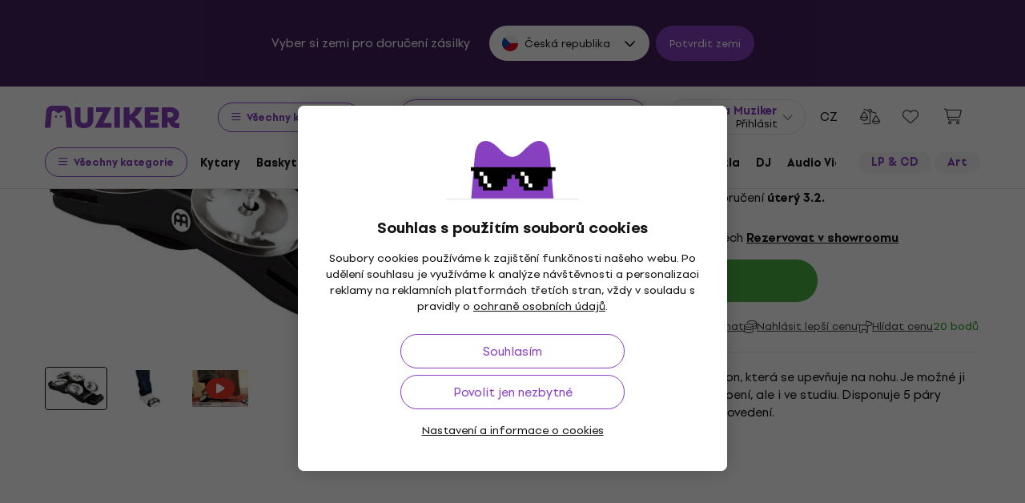

--- FILE ---
content_type: text/html; charset=utf-8
request_url: https://www.muziker.cz/meinl-cft5-bk-cajon-foot-tambourine-black
body_size: 68690
content:
<!DOCTYPE html>
<html lang='cs-CZ'>
<head>
<script>
  function getCookie(cname) {
    let name = cname + "=";
    let decodedCookie = decodeURIComponent(document.cookie);
    let ca = decodedCookie.split(';');
    for(let i = 0; i <ca.length; i++) {
      let c = ca[i];
      while (c.charAt(0) == ' ') {
        c = c.substring(1);
      }
      if (c.indexOf(name) == 0) {
        return c.substring(name.length, c.length);
      }
    }
    return null;
  }
  
  if (getCookie("muziker_consent") != null) {
    var cookiesStyle = document.createElement('style');
    cookiesStyle.innerHTML = '#cookies-modal { display:none !important; }';
    document.head.appendChild(cookiesStyle);
  }
</script>

<meta charset='utf-8'>
<title>Meinl CFT5-BK Black Tamburína s upínacím systémem - Muziker</title>

<meta name="description" content="Meinl CFT5-BK ✓ Garance nejlepší ceny ✓ Rychlá doprava ✓ Vrácení zboží až do 30 dnů ✓ Profesionální zákaznický servis ✓ 25 let na trhu"><meta property="og:description" content="Meinl CFT5-BK ✓ Garance nejlepší ceny ✓ Rychlá doprava ✓ Vrácení zboží až do 30 dnů ✓ Profesionální zákaznický servis ✓ 25 let na trhu"><meta name="twitter:description" content="Meinl CFT5-BK ✓ Garance nejlepší ceny ✓ Rychlá doprava ✓ Vrácení zboží až do 30 dnů ✓ Profesionální zákaznický servis ✓ 25 let na trhu">
<meta property="og:url" content="https://www.muziker.cz/meinl-cft5-bk-cajon-foot-tambourine-black"><meta property="og:type" content="website"><meta property="og:site_name" content="Muziker"><meta name="twitter:card" content="product"><meta name="twitter:url" content="https://www.muziker.cz/meinl-cft5-bk-cajon-foot-tambourine-black">
<meta property="og:title" content="Meinl CFT5-BK Black Tamburína s upínacím systémem - 518 Kč - Muziker"><meta name="twitter:title" content="Meinl CFT5-BK Black Tamburína s upínacím systémem - 518 Kč - Muziker">
<meta property="og:image" content="https://muzikercdn.com/uploads/products/21797/2179775/main_f49b4399.jpg"><meta name="twitter:image" content="https://muzikercdn.com/uploads/products/21797/2179775/main_f49b4399.jpg">
<link href="https://www.muziker.al/meinl-cft5-bk-cajon-foot-tambourine-black" hreflang="en-AL" rel="alternate"><link href="https://www.muziker.at/meinl-cft5-bk-cajon-foot-tambourine-black" hreflang="de-AT" rel="alternate"><link href="https://www.muziker.ba/meinl-cft5-bk-cajon-foot-tambourine-black" hreflang="sr-BA" rel="alternate"><link href="https://www.muziker.be/meinl-cft5-bk-cajon-foot-tambourine-black" hreflang="nl-BE" rel="alternate"><link href="https://www.muziker.bg/meinl-cft5-bk-cajon-foot-tambourine-black" hreflang="bg" rel="alternate"><link href="https://www.muziker.ch/meinl-cft5-bk-cajon-foot-tambourine-black" hreflang="de-ch" rel="alternate"><link href="https://www.muziker.co.uk/meinl-cft5-bk-cajon-foot-tambourine-black" hreflang="en" rel="alternate"><link href="https://www.muziker.com/meinl-cft5-bk-cajon-foot-tambourine-black" hreflang="x-default" rel="alternate"><link href="https://www.muziker.cz/meinl-cft5-bk-cajon-foot-tambourine-black" hreflang="cs" rel="alternate"><link href="https://www.muziker.de/meinl-cft5-bk-cajon-foot-tambourine-black" hreflang="de" rel="alternate"><link href="https://www.muziker.ee/meinl-cft5-bk-cajon-foot-tambourine-black" hreflang="et-EE" rel="alternate"><link href="https://www.muziker.es/meinl-cft5-bk-cajon-foot-tambourine-black" hreflang="es" rel="alternate"><link href="https://www.muziker.fi/meinl-cft5-bk-cajon-foot-tambourine-black" hreflang="fi" rel="alternate"><link href="https://www.muziker.fr/meinl-cft5-bk-cajon-foot-tambourine-black" hreflang="fr" rel="alternate"><link href="https://www.muziker.gr/meinl-cft5-bk-cajon-foot-tambourine-black" hreflang="el" rel="alternate"><link href="https://www.muziker.hr/meinl-cft5-bk-cajon-foot-tambourine-black" hreflang="hr" rel="alternate"><link href="https://www.muziker.hu/meinl-cft5-bk-cajon-foot-tambourine-black" hreflang="hu" rel="alternate"><link href="https://www.muziker.ie/meinl-cft5-bk-cajon-foot-tambourine-black" hreflang="en-IE" rel="alternate"><link href="https://www.muziker.it/meinl-cft5-bk-cajon-foot-tambourine-black" hreflang="it" rel="alternate"><link href="https://www.muziker.lt/meinl-cft5-bk-cajon-foot-tambourine-black" hreflang="en-LT" rel="alternate"><link href="https://www.muziker.lu/meinl-cft5-bk-cajon-foot-tambourine-black" hreflang="fr-LU" rel="alternate"><link href="https://www.muziker.lv/meinl-cft5-bk-cajon-foot-tambourine-black" hreflang="en-LV" rel="alternate"><link href="https://www.muziker.md/meinl-cft5-bk-cajon-foot-tambourine-black" hreflang="ro-MD" rel="alternate"><link href="https://www.muziker.me/meinl-cft5-bk-cajon-foot-tambourine-black" hreflang="hr-ME" rel="alternate"><link href="https://www.muziker.mk/meinl-cft5-bk-cajon-foot-tambourine-black" hreflang="bg-MK" rel="alternate"><link href="https://www.muziker.nl/meinl-cft5-bk-cajon-foot-tambourine-black" hreflang="nl" rel="alternate"><link href="https://www.muziker.no/meinl-cft5-bk-cajon-foot-tambourine-black" hreflang="en-NO" rel="alternate"><link href="https://www.muziker.nu/meinl-cft5-bk-cajon-foot-tambourine-black" hreflang="da" rel="alternate"><link href="https://www.muziker.pl/meinl-cft5-bk-cajon-foot-tambourine-black" hreflang="pl" rel="alternate"><link href="https://www.muziker.pt/meinl-cft5-bk-cajon-foot-tambourine-black" hreflang="pt" rel="alternate"><link href="https://www.muziker.ro/meinl-cft5-bk-cajon-foot-tambourine-black" hreflang="ro" rel="alternate"><link href="https://www.muziker.rs/meinl-cft5-bk-cajon-foot-tambourine-black" hreflang="sr" rel="alternate"><link href="https://www.muziker.se/meinl-cft5-bk-cajon-foot-tambourine-black" hreflang="sv" rel="alternate"><link href="https://www.muziker.si/meinl-cft5-bk-cajon-foot-tambourine-black" hreflang="sl" rel="alternate"><link href="https://www.muziker.sk/meinl-cft5-bk-cajon-foot-tambourine-black" hreflang="sk" rel="alternate"><link href="https://www.muziker.ua/meinl-cft5-bk-cajon-foot-tambourine-black" hreflang="uk" rel="alternate">

<meta property="lb:id" content="221233">
<link href="https://www.muziker.cz/meinl-cft5-bk-cajon-foot-tambourine-black" rel="canonical" id="meta-canonical-link">
<link href='https://muzikercdn.com' rel='preconnect dns-prefetch'>
<link href='https://scripts.luigisbox.tech' rel='preconnect dns-prefetch'>
<link href='https://api.luigisbox.tech' rel='preconnect dns-prefetch'>
<link href='https://athena.muziker.cz' rel='preconnect dns-prefetch'>
<link href='https://browser.sentry-cdn.com' rel='preconnect dns-prefetch'>
<link href='https://muzikercdn.com/assets/favicon/apple-touch-icon-b9c5f7bdcc19cee6e7827e697a16d3fe1442a65a37b9f66d8687ca7d1b1228b4.png' rel='apple-touch-icon' sizes='180x180'>
<link href='https://muzikercdn.com/assets/favicon/favicon-32x32-d2e150a80f15d0e71162b09cffc04cf4e0899fadb92f975d1778d3f120b8d052.png' rel='icon' sizes='32x32' type='image/png'>
<link href='https://muzikercdn.com/assets/favicon/favicon-16x16-6d8afc9047955090943dd9a9173f78ed0bf86a4392cc430f6fe19b622fbe521f.png' rel='icon' sizes='16x16' type='image/png'>
<link href='https://muzikercdn.com/assets/favicon/favicon-7d08787b02ac6adaecadc12dd90c0ad2e98e2258e5651e07a26916650c9fb468.ico' rel='shortcut icon'>
<meta content='#2b5797' name='msapplication-TileColor'>
<meta content='https://muzikercdn.com/assets/favicon/mstile-150x150-3c6de96c357fe18dd58c2616cef5c3c401e5da70700939039a4da90f1fe1fcc7.png' name='msapplication-TileImage'>
<meta content='https://muzikercdn.com/assets/favicon/browserconfig-9ad2e9a494b5793de1788fcf42c3997bf84ec7ecc8f09b826357ff9cddb4d869.xml' name='msapplication-config'>
<meta content='#ffffff' name='theme-color'>
<meta content='no-cache' name='turbo-cache-control'>
<meta content='Muziker' name='apple-mobile-web-app-title'>
<meta content='Muziker a.s.' name='author'>
<meta content='width=device-width, initial-scale=1, shrink-to-fit=no' name='viewport'>

        <script type="text/javascript">
          dataLayer = [];
        </script>
        <!-- Google Tag Manager -->
        <script type="text/javascript">
          (function(w,d,s,l,i){w[l]=w[l]||[];w[l].push({'gtm.start':
          new Date().getTime(),event:'gtm.js'});var f=d.getElementsByTagName(s)[0],
          j=d.createElement(s),dl=l!='dataLayer'?'&l='+l:'';j.async=true;j.src=
          'https://athena.muziker.cz/web.js?id='+i+dl;f.parentNode.insertBefore(j,f);
          })(window,document,'script','dataLayer','GTM-M8Z34CW');
        </script>
        <!-- End Google Tag Manager -->

<script>
  window.wpKey = "BHvxQOcUr7GvEHkytsazhPB7ilA7sxS2jmlsrweaxOt_YVIC7Z9zhrojF2qz3KOllHOadYEMKS_GH3R74eIrPv4=";
  window.formLibsLoaded = null;
</script>
<link rel="preload" href="https://muzikercdn.com/assets/application-86c8ed57fea6553918c329d4f9ea9e71b8337fc3080ac21aa8c97204a8bba5af.css" media="all" data-turbo-track="reload" as="style" />
<link rel="stylesheet" href="https://muzikercdn.com/assets/application-86c8ed57fea6553918c329d4f9ea9e71b8337fc3080ac21aa8c97204a8bba5af.css" media="all" data-turbo-track="reload" />

<link as='font' crossorigin='true' data-turbo-track='reload' href='https://muzikercdn.com/assets/setup_grotesk/SetupGrotesk-Regular-d7eecfea81f37670e83717a780c4b867766030112a9367154a3938543a480a7a.woff2' media='all' rel='preload' type='font/woff2'>
<link as='font' crossorigin='true' data-turbo-track='reload' href='https://muzikercdn.com/assets/setup_grotesk/SetupGrotesk-Bold-9547a327de9814e7e1b2c591b8306f0b7addb251b1f88c400052655596b7756a.woff2' media='all' rel='preload' type='font/woff2'>
<link as='font' crossorigin='true' data-turbo-track='reload' href='https://muzikercdn.com/assets/setup_grotesk/SetupGrotesk-Black-69a9b37523c691bdb901d96667dea3f1789c666451e4c8a3d4a58a77705949e0.woff2' media='all' rel='preload' type='font/woff2'>
<script src="https://muzikercdn.com/assets/sentry/sentry.tracing.replay.min-ecb4861f4db0a0c821a74e2573e1ee996df0ecbf0e8fab70e583e293118fa2c0.js" crossorigin="anonymous" data-turbo-track="reload" defer="defer"></script>
<script src="https://muzikercdn.com/assets/initialize-ef2030e86ddd84078e7617b553f63630e3ffa227d8966073375a9cd94177fbad.js" crossorigin="anonymous" data-turbo-track="reload" defer="defer"></script>
<script src="https://muzikercdn.com/assets/translations/translations_cs-465c3bae5ff0d99929c40ac14d65a536d27515ab5d9abf22d53284263e7c649c.js" crossorigin="anonymous" data-turbo-track="reload" defer="defer"></script>
<script src="https://muzikercdn.com/assets/common_libs_critical-8e63e3cb95368214085b3943d7cfc03c5807e96cd38c7ee06fc9aea7dc5d94e4.js" crossorigin="anonymous" data-turbo-track="reload" defer="defer"></script>
<script src="https://muzikercdn.com/assets/application_critical-d65f3324cfd0eafda7be90747f25eabdca00163fb52b24cf8f2d32cadf7e6018.js" crossorigin="anonymous" data-turbo-track="reload" defer="defer"></script>
<script src="https://muzikercdn.com/assets/common_libs-997cac1f4bb9aa9f8eea8f37eb2114fddabb6f5785b6a4c14a51a3ffca1cb292.js" crossorigin="anonymous" data-turbo-track="reload" defer="defer"></script>

<script src="https://muzikercdn.com/assets/application-0fab1f238081f73ff672fe02f1c8a8fd5e93306150d12344de787881b12d9baa.js" crossorigin="anonymous" data-turbo-track="reload" defer="defer"></script>
<script src="https://muzikercdn.com/assets/stimulus/public/application-261c53219eac67e7864824ff19ca30e9a6d40f83d9b9353cb44e06d87bc7b93f.js" crossorigin="anonymous" data-turbo-track="reload" defer="defer"></script>
        <script type="text/javascript">
          disableSearchReq = true;
        </script>
        <script src="https://muzikercdn.com/assets/autocomplete-init-8012f0788ea6aeb2a23c95cead3d62351a6d0bfd268bcda0c1e0a3fa58551fb8.js" crossorigin="anonymous" data-turbo-track="reload" defer="defer"></script>
        <script type="text/javascript">
        function pytrackVisit() {
          var data = {
                domain: "muziker.cz",
                timezone: Intl.DateTimeFormat().resolvedOptions().timeZone,
                platform: navigator.platform,
                language: navigator.language || navigator.browserLanguage,

                user_agent: navigator.userAgent,
                app_version: navigator.appVersion,
                app_plugins: Array.from(navigator.plugins).map((x) => x.name),

                device_width: window.screen ? window.screen.width : undefined,
                device_height: window.screen ? window.screen.height : undefined,
                device_pixel_ratio: window.devicePixelRatio,

                cookies: document.cookie,

                previous_page: document.referrer,
                current_page: window.location.origin + window.location.pathname,
                query_param: window.location.search.replace("(?-mix:^(\?))",''),
                performance: window.performance ? window.performance.timing : undefined
            };

            var request_data = {
                payload: window.btoa(JSON.stringify(data))
            };

            var xhr = new XMLHttpRequest();
            xhr.open('POST', "https://pytrack.muzmuz.tech/visit");
            xhr.setRequestHeader('Content-Type', 'application/json');
            return xhr.send(JSON.stringify(request_data));
        };

        window.pytracCalled = true;

        window.addEventListener("LbSearchDone", (event) => {
          if (!window.pytracCalled) {
            pytrackVisit();
          }
          window.pytracCalled = false;
        });

        window.addEventListener("DOMContentLoaded", (event) => {
          pytrackVisit();
          window.pytracCalled = true;
        });
  </script>


<script data-src='https://www.paypal.com/sdk/js?intent=capture&amp;currency=CZK&amp;client-id=AQ2BigCIve7DLD9KOML3zKp7ArMRTGGkgPSuuGsWJzIYyL2wSFOYi9uO1m94__zN3mcqenpCyJ6Zj_bz&amp;disable-funding=card,credit,bancontact,blik,eps,giropay,ideal,mybank,p24,sepa,sofort,venmo&amp;locale=cs_CZ' id='paypalScript'></script>
<script>
  var currentCountryCode = "CZ";
  
  function ajax(options) {
    return new Promise(function (resolve, reject) {
      $.ajax(options).done(resolve).fail(reject);
    });
  }
  
  function showEcsLoadingModal(){
    Mzkr.Modal.show('#paypal-ecs-loading-modal');
  }
  
  function hideEcsLoadingModal(){
    Mzkr.Modal.hide('#paypal-ecs-loading-modal');
  }
  
  function encodeGetParams(p){
    return Object.entries(p).map(kv => kv.map(encodeURIComponent).join("=")).join("&");
  }
  
  window.paypalBtnHash = {
    style: {},
    createOrder: function(data, actions) {
      return fetch("/payments/paypal/create_order?country=cz&currency_code=CZK&product_hash=85c9275e40", {
        method: 'post'
      }).then(function(res) {
        return res.json();
      }).then(function(orderData) {
        if (orderData.error) {
          var params = {
            redirect_to: window.location.href,
            flash_key: orderData.error,
            error_description: orderData.error_description,
            type: 'alert'
          };
  
         window.location.href = "/payments/paypal/redirect_with_flash?" + encodeGetParams(params);
         return false;
        }
  
        return orderData.table.id;
      });
    },
  
    onApprove: function(data, actions) {
      showEcsLoadingModal();
      var availableCountryCodes = ["FI", "IE", "EE", "IT", "SI", "BA", "UA", "RO", "BG", "ES", "AT", "LV", "PL", "US", "LT", "CH", "DEFAULT", "PT", "LU", "CZ", "DE", "SK", "DK", "HR", "GB", "FR", "NL", "RS", "TR", "GR", "HU", "SE", "BE", "NO", "MD", "AL", "MK", "BR", "CA", "AU", "MX", "AR", "PH", "ZA", "CO", "CL", "NZ", "ME"]
  
      return fetch("/payments/paypal/order_detail?paypal_order_id=" + data.orderID , {
            method: 'get'
        }).then(function(res) {
          return res.json();
        }).then(function(orderData) {
          var payerCountryCode = orderData.table.purchase_units[0].table.shipping.table.address.table.country_code;
          var isSupportedCountry = availableCountryCodes.includes(payerCountryCode);
          var redirectTo =  '/';
          var params = {}
  
          if (!!window.location.href) {
            redirectTo = window.location.href;
          }
  
          if (!isSupportedCountry ){
            params = {
              redirect_to: redirectTo,
              flash_key: 'not_supported_shipping_country',
              type: 'alert',
              i18n_variables: 'shipping_country_code',
              shipping_country_code: payerCountryCode
            };
  
            window.location.href = "/payments/paypal/redirect_with_flash?" + encodeGetParams(params);
            hideEcsLoadingModal();
  
            return true;
          }
  
          if (currentCountryCode != payerCountryCode) {
            params = {
              redirect_to: redirectTo,
              flash_key: 'bill_country_not_equal_to_ship_country',
              type: 'alert',
              i18n_variables: 'shipping_country_code,billing_country_code',
              shipping_country_code: payerCountryCode,
              billing_country_code:  currentCountryCode
            };
  
            window.location.href = "/payments/paypal/redirect_with_flash?" + encodeGetParams(params);
            hideEcsLoadingModal();
  
            return true;
          }
  
          ajax({
            url: "/payments/paypal/finalize_transaction?paypal_order_id=" + data.orderID,
            type: 'post',
            dataType : "json",
            contentType: 'application/json; charset=utf-8'
          }).then(
            function fulfillHandler(response_hash) {
              if (response_hash.status == 'ok' ) {
                window.location.href = response_hash.redirect_url
              }
              else if (response_hash.status == 'fail' ){
                var params = {
                  redirect_to: response_hash.redirect_url || window.location.href,
                  flash_key: response_hash.error.flash_key,
                  error_description: response_hash.error.error_description,
                  type: response_hash.error.type
                };
  
                window.location.href = "/payments/paypal/redirect_with_flash?" + encodeGetParams(params);
              }
  
              hideEcsLoadingModal();
            },
            function rejectHandler(jqXHR, textStatus, errorThrown) {
              hideEcsLoadingModal();
            }
          ).catch(function errorHandler(error) {
            hideEcsLoadingModal();
          });
        });
    }
  }
</script>
<script>
  window.loadAdyenWebComponents = function (){
    var webComponentsPromise = App.PublicProducts.loadJavascriptFile("https://checkoutshopper-live.adyen.com/checkoutshopper/sdk/5.65.0/adyen.js", function(){});
  
    webComponentsPromise.then(function () {
      Utility.Payments.AdyenV2ExpressCheckoutService.init({
        environment: "live",
        client_key: "live_DUWJ2DIRPJBATN46SRAOBJHPUEYXMKKB",
        merchant_id_for_apple_pay: "000000000202465",
        amount_multiplier: "100",
        current_locale: "cs_CZ",
        currency_code: "CZK",
        country_code: "CZ",
        create_order_path: "/payments/adyen-express-checkout/create-order?country=cz&currency_code=CZK&product_hash=85c9275e40"
      })
    })
  }
</script>


<link crossorigin='use-credentials' href='/manifest.json' rel='manifest'>


  <style type="text/css">
    .cookies-btn-placeholder, 
    .cookies-link-placeholder {
      display: none !important;
    }
    .cookies-decline-all,
    .cookies-settings-link {
      display: block !important;
    }
  </style>
  
      <style>
        .tile-group-selector:not(.extra-gift-tile-group-selector) .selector-item-icon {
          display: -webkit-box;
          padding: 5px 12px 7px;
          line-clamp: 1;
          -webkit-line-clamp: 1;
          -webkit-box-orient: vertical;
          overflow: hidden;
        }
        @media (min-width: 769px) {
          .mzkr-container.mzkr-mb-10.mzkr-mb-xxxl-16 {
            margin-bottom: 0px !important;
          }
        }
        a[href="/back-2-school"] {
          font-weight:bold !important;
        }
        .nav-3 a[href="/back-2-school"] {
          color:#8740bf !important;
        }
        #coworkers-button {
          transition: bottom 0.3s;
        }
        #coworkers-button .ew-button {
          width: 50px !important;
          height: 50px !important;
        }
        #coworkers-button .ew-button > svg {
          max-width: 22px !important;
        }
        body:has(.js-sticky-order-box.js-sticky-order-box-fixed) #coworkers-button {
          bottom: 80px;
        }
        .js-alternatives-products-wrap .widget-slider-loader {
          display: none;
        }
      </style>
      <script type="text/javascript">
        const currentHost = window.location.hostname.toLowerCase();
        if (!currentHost.includes('muziker')) {
          window.location.href = "https://www.muziker.com";
        }
      </script>
      <script>      
        document.addEventListener('DOMContentLoaded', () => {
          document.body.getAttribute('data-legal') === 'DEFAULT' && 
            document.querySelectorAll('.floating-newsletter-banner, .footer-newsletter-banner, .sidebar-menu-links .countries-selector')
            .forEach(banner => banner.style.cssText = 'display: none !important');
        }
                                 );
      </script>
      <script>
        document.addEventListener('DOMContentLoaded', function() {
          const allowedCountries = ['US', 'TR', 'BR', 'CA', 'CO', 'AU', 'MX', 'AR', 'PH', 'ZA', 'CL', 'NZ'];
          const dataLegal = document.body.getAttribute('data-legal');
          const dataLocale = document.body.getAttribute('data-locale');
          if (location.pathname.includes('/shop/delivery_and_payment_methods') && allowedCountries.includes(dataLegal)) {
            const alert = document.querySelector('.mzkr-alert.mzkr-alert--warning');
            if (alert && (alert.textContent.includes('No delivery methods are available') || alert.textContent.includes('No hay métodos de entrega disponibles') || alert.textContent.includes('Não estão disponíveis métodos de entrega'))) {
              let message = '';
              // Switch message based on locale
              if (dataLocale === 'es') {
                message = 'Actualmente ofrecemos envío para <strong><a class="mzkr-link-md" href="/s/8ba2d716a5">productos electrónicos (software)</a></strong> y <strong><a class="mzkr-link-md" href="/s/4d445ac957">discos de vinilo</a></strong> solamente. Desafortunadamente, otros productos físicos no están disponibles temporalmente para envío. Estamos trabajando en expandir nuestras opciones de envío. No dude en <a class="mzkr-link-md" target="_blank" href="/s/2d71c3a742">contactar a nuestro soporte</a> para asistencia.';
              }
              else if (dataLocale === 'pt') {
                message = 'Atualmente oferecemos envio para <strong><a class="mzkr-link-md" href="/s/8ba2d716a5">produtos eletrônicos (software)</a></strong> e <strong><a class="mzkr-link-md" href="/s/4d445ac957">discos de vinil</a></strong> apenas. Infelizmente, outros produtos físicos estão temporariamente indisponíveis para envio. Estamos trabalhando para expandir nossas opções de envio. Sinta-se à vontade para <a class="mzkr-link-md" target="_blank" href="/s/2d71c3a742">entrar em contato com nosso suporte</a> para assistência.';
              }
              else {
                // Default to English
                message = 'We currently offer shipping for <strong><a class="mzkr-link-md" href="/s/8ba2d716a5">electronic goods (software)</a></strong> and <strong><a class="mzkr-link-md" href="/s/4d445ac957">vinyl records</a></strong> only. Unfortunately, other physical products are temporarily unavailable for shipping. We\'re working on expanding our shipping options. Feel free to <a class="mzkr-link-md" target="_blank" href="/s/2d71c3a742">contact our support</a> for assistance.';
              }
              alert.innerHTML = message;
            }
          }
          /* const forceCutoffTimeHours = 13;
          const workingHours = JSON.parse("{\"friday\":{\"start_at\":\"05:40\",\"finish_at\":\"14:00\"},\"monday\":{\"start_at\":\"05:40\",\"finish_at\":\"22:20\"},\"sunday\":{\"start_at\":\"12:00\",\"finish_at\":\"22:20\"},\"tuesday\":{\"start_at\":\"05:40\",\"finish_at\":\"22:20\"},\"thursday\":{\"start_at\":\"05:40\",\"finish_at\":\"22:20\"},\"wednesday\":{\"start_at\":\"05:40\",\"finish_at\":\"22:20\"}}");
          if (location.pathname.includes('/shop/delivery_and_payment_methods') && dataLegal === 'SK') {
            const dateSpan = document.querySelector('label[data-delivery-method="374"] .delivery-date .text-nowrap');
            if (dateSpan) {
              const now = new Date();
              const weekday = now.toLocaleString('en-US', {
                weekday: 'long' }
                                                ).toLowerCase();
              const todayHours = workingHours[weekday];
              let deliveryDate = new Date();
              const isAfter = (h, m, now) => now.getHours() > h || (now.getHours() === h && now.getMinutes() > m);
              if (todayHours) {
                const {
                  finish_at }
                = todayHours;
                const [finishH, finishM] = finish_at.split(':').map(Number);
                let realCutH = finishH;
                let realCutM = finishM;
                if (forceCutoffTimeHours < finishH) {
                  realCutH = forceCutoffTimeHours;
                  realCutM = 0;
                }
                if (isAfter(realCutH, realCutM, now)) {
                  deliveryDate.setDate(deliveryDate.getDate() + 1);
                }
              }
              else {
                if (isAfter(forceCutoffTimeHours, 0, now)) {
                  deliveryDate.setDate(deliveryDate.getDate() + 1);
                }
              }
              const day = deliveryDate.getDate();
              const month = deliveryDate.getMonth() + 1;
              const year = deliveryDate.getFullYear();
              const formatted = `${day}
. ${month}
. ${year}
`;
              dateSpan.textContent = formatted;
            }
          } */
        }
                                 );
      </script>
      <script>
        /* TEMPORARY - sports sale */
document.addEventListener('DOMContentLoaded', function() {
  if (document.body.dataset.sitemapNodeIdHash === '8be7ed7029') {
    document.querySelectorAll('a[data-gtmevent-click*="homepage_category_show_all"]').forEach(el => {
      el.style.setProperty('display', 'none', 'important');
    });
    document.querySelectorAll('.all-cat-widget .more-sitemap-links').forEach(el => {
      el.style.setProperty('min-height', 'inherit', 'important');
    });
    document.querySelectorAll('.more-sitemap-links h3 a').forEach(el => {
      el.style.setProperty('color', '#8640bd', 'important');
      el.style.setProperty('text-decoration', 'underline', 'important');
      el.style.setProperty('font-weight', '700', 'important');
      el.insertAdjacentHTML('afterbegin', '<i class="fas fa-angle-double-right pr-2"></i>');
    });
  }
});
      </script>
      <style>
        [data-store-count="0"].deadline-mode-store-availability {
          color: inherit !important;
          font-weight: normal !important;
          display: flex !important;
          padding: 0 !important;
          margin-top: 8px !important;
          background-color: transparent !important;
          border-radius: 0 !important;
        }
        [data-store-count="0"].deadline-mode-store-availability [data-christmas-icon],
        [data-store-count="0"] [data-christmas-icon] {
          display: none !important;
        }
        [data-store-count="0"].deadline-mode-store-availability [data-store-icon],
        [data-store-count="0"] [data-store-icon] {
          display: block !important;
        }
        [data-store-count="0"].deadline-mode-store-availability [data-christmas-text],
        [data-store-count="0"] [data-christmas-text] {
          display: none !important;
        }
      </style>

<script src="https://muzikercdn.com/assets/head_application-16bb9c3dfa0a37386fc2b155918e336ab22c147035171c9bd611ad7fa16d1f5f.js" crossorigin="anonymous" data-turbo-track="reload"></script>
</head>
<body class='' data-analytics-gtm data-currency-code='CZK' data-currency-format='%n %u' data-currency-symbol='Kč' data-date-formats-default='%-d. %-m. %Y' data-date-formats-js-l='D. M. YYYY' data-date-formats-long='%-d. %B %Y' data-date-formats-short='%-d. %b' data-default-locale='cs' data-js-translation-timestamp='1769434908' data-legal='CZ' data-locale='cs' data-number-formats-delimiter=' ' data-number-formats-separator=',' data-page-type='detail' data-price-round-system='2' data-sentry='{}' data-sitemap-node-id-hash='ded284f71b' data-turbo='false' data-version='2026.1.9'>
        <!-- Google Tag Manager (noscript) -->
        <noscript><iframe src="https://athena.muziker.cz/ns.html?id=GTM-M8Z34CW"
        height="0" width="0" style="display:none;visibility:hidden"></iframe></noscript>
        <!-- End Google Tag Manager (noscript) -->

<header class='mzkr-nav-wrap'>
<div class='international-bar mzkr-d-none mzkr-px-2 mzkr-pt-4 mzkr-pb-2'>
<p class='text-white mzkr-text-md mzkr-text-center mzkr-mr-md-6 mzkr-mb-4 mzkr-mb-md-2'>
Vyber si zemi pro doručení zásilky
</p>
<div class='mzkr-d-flex mzkr-flex-wrap mzkr-justify-content-center'>
<div class='international-bar-dropdown dropdown mzkr-mb-2'>
<button class='dropdown-toggle' data-country-code='cz' data-toggle='dropdown' data-url='https://www.muziker.cz/meinl-cft5-bk-cajon-foot-tambourine-black' type='button'>
<img alt="Meinl CFT5-BK Black Tamburína s upínacím systémem" class="mzkr-mr-2" width="20" height="20" src="https://muzikercdn.com/assets/flags/cz-528b0144b7ebe83d2a5de86d7f6d51e2f290f175e5c28fe52f0cce5449a1420c.svg" />
Česká republika
</button>
<ul class='dropdown-menu'>
<div class='mzkr-d-flex mzkr-flex-column'>
<li class='dropdown-item'>
<a data-country-code='al' href='https://www.muziker.al/meinl-cft5-bk-cajon-foot-tambourine-black'>
<img alt="Meinl CFT5-BK Black Mounting Tambourine" class="mzkr-mr-2" width="20" height="20" src="https://muzikercdn.com/assets/flags/al-8d13ca420807265ec5c5722a023bfa58369470e0580c28b1baa658801be715e7.svg" />
Albánie
</a>
</li>
<li class='dropdown-item'>
<a data-country-code='ar' href='https://www.muziker.com/meinl-cft5-bk-cajon-foot-tambourine-black?current_country_code=ar'>
<img alt="Meinl CFT5-BK Black Pandereta con sistema de sujeción" class="mzkr-mr-2" width="20" height="20" src="https://muzikercdn.com/assets/flags/ar-e61ccffa5f065b9b82903a3547dc483373db43f0e7444c273f7c43c7bedb474d.svg" />
Argentina
</a>
</li>
<li class='dropdown-item'>
<a data-country-code='au' href='https://www.muziker.com/meinl-cft5-bk-cajon-foot-tambourine-black?current_country_code=au'>
<img alt="Meinl CFT5-BK Black Mounting Tambourine" class="mzkr-mr-2" width="20" height="20" src="https://muzikercdn.com/assets/flags/au-d6f4e243ad02f70756a48f4b0b35372e273c308787abd5cea935c1736c35458d.svg" />
Austrálie
</a>
</li>
<li class='dropdown-item'>
<a data-country-code='be' href='https://www.muziker.be/meinl-cft5-bk-cajon-foot-tambourine-black'>
<img alt="Meinl CFT5-BK Black Tamboerijn met klemsysteem" class="mzkr-mr-2" width="20" height="20" src="https://muzikercdn.com/assets/flags/be-d91f9ca16f6e7b558b4bbb10c8ea53ccf7ace11719874710c9dc9581070874d7.svg" />
Belgie
</a>
</li>
<li class='dropdown-item'>
<a data-country-code='ba' href='https://www.muziker.ba/meinl-cft5-bk-cajon-foot-tambourine-black'>
<img alt="Meinl CFT5-BK Black Tambourine (daire) sa stalkom" class="mzkr-mr-2" width="20" height="20" src="https://muzikercdn.com/assets/flags/ba-5e72dfaedd9961bc3674b0165d5481d41c6d5f8dbe1cd93dbbb1671ae83370e4.svg" />
Bosna a Hercegovina
</a>
</li>
<li class='dropdown-item'>
<a data-country-code='br' href='https://www.muziker.com/meinl-cft5-bk-cajon-foot-tambourine-black?current_country_code=br'>
<img alt="Meinl CFT5-BK Black Montagem de pandeireta" class="mzkr-mr-2" width="20" height="20" src="https://muzikercdn.com/assets/flags/br-2ba99177a493f4eaba7fd2414cd52254df836438a5508ec03f5a0a498aa9c4d5.svg" />
Brazílie
</a>
</li>
<li class='dropdown-item'>
<a data-country-code='bg' href='https://www.muziker.bg/meinl-cft5-bk-cajon-foot-tambourine-black'>
<img alt="Meinl CFT5-BK Black Дайре за стойка" class="mzkr-mr-2" width="20" height="20" src="https://muzikercdn.com/assets/flags/bg-385a4082c2cb22c2bd16c39f82b872c059c47b2e7bef7ee98711d28875e0d1c2.svg" />
Bulharsko
</a>
</li>
<li class='dropdown-item'>
<a data-country-code='cl' href='https://www.muziker.com/meinl-cft5-bk-cajon-foot-tambourine-black?current_country_code=cl'>
<img alt="Meinl CFT5-BK Black Pandereta con sistema de sujeción" class="mzkr-mr-2" width="20" height="20" src="https://muzikercdn.com/assets/flags/cl-7cc60fd47442dd71fdfd001bb6cb32c7827e0ebdd2ef887ab6adfc823650daf7.svg" />
Chile
</a>
</li>
<li class='dropdown-item'>
<a data-country-code='hr' href='https://www.muziker.hr/meinl-cft5-bk-cajon-foot-tambourine-black'>
<img alt="Meinl CFT5-BK Black Tamburin sa stalkom" class="mzkr-mr-2" width="20" height="20" src="https://muzikercdn.com/assets/flags/hr-5ab116ec29b8f8425baa16ca4d4aa7fd1b86253a709c8511e7c28a2b85745f3f.svg" />
Chorvatsko
</a>
</li>
<li class='dropdown-item'>
<a data-country-code='dk' href='https://www.muziker.nu/meinl-cft5-bk-cajon-foot-tambourine-black'>
<img alt="Meinl CFT5-BK Black Montering af tamburin" class="mzkr-mr-2" width="20" height="20" src="https://muzikercdn.com/assets/flags/dk-a1ac94b29fe99e58bbbeaef89fdea4b0336a0f8639e8bdcbe288dfa548eef9dc.svg" />
Dánsko
</a>
</li>
<li class='dropdown-item'>
<a data-country-code='ee' href='https://www.muziker.ee/meinl-cft5-bk-cajon-foot-tambourine-black'>
<img alt="Meinl CFT5-BK Black Kinnitatav tamburiin" class="mzkr-mr-2" width="20" height="20" src="https://muzikercdn.com/assets/flags/ee-b0d8f239eef0e36f807661c4cd8e63b6ce3a47a3ec2fff044bb7dd7a09f59bf0.svg" />
Estonsko
</a>
</li>
<li class='dropdown-item'>
<a data-country-code='ph' href='https://www.muziker.com/meinl-cft5-bk-cajon-foot-tambourine-black?current_country_code=ph'>
<img alt="Meinl CFT5-BK Black Mounting Tambourine" class="mzkr-mr-2" width="20" height="20" src="https://muzikercdn.com/assets/flags/ph-1ba51164723d63f0807e3691ae827799c4c5e75316981748137183ca8ef79c64.svg" />
Filipíny
</a>
</li>
<li class='dropdown-item'>
<a data-country-code='fi' href='https://www.muziker.fi/meinl-cft5-bk-cajon-foot-tambourine-black'>
<img alt="Meinl CFT5-BK Black Tamburiinin kiinnitys" class="mzkr-mr-2" width="20" height="20" src="https://muzikercdn.com/assets/flags/fi-7e9658327c031b84b1310a9f3142abfb25e3ba504e5b157433b8ba70fb130a53.svg" />
Finsko
</a>
</li>
<li class='dropdown-item'>
<a data-country-code='fr' href='https://www.muziker.fr/meinl-cft5-bk-cajon-foot-tambourine-black'>
<img alt="Meinl CFT5-BK Black Tambourin montable" class="mzkr-mr-2" width="20" height="20" src="https://muzikercdn.com/assets/flags/fr-e02607e3c5b53d59de800dac5039eacc4e8d827eea7c89e47b3b1bdac3a0f0d2.svg" />
Francie
</a>
</li>
<li class='dropdown-item'>
<a data-country-code='ie' href='https://www.muziker.ie/meinl-cft5-bk-cajon-foot-tambourine-black'>
<img alt="Meinl CFT5-BK Black Mounting Tambourine" class="mzkr-mr-2" width="20" height="20" src="https://muzikercdn.com/assets/flags/ie-9a365d4389433b22e234304d090847b3141ced30c5539cbb202d8a7e2bfdcfe7.svg" />
Irsko
</a>
</li>
<li class='dropdown-item'>
<a data-country-code='it' href='https://www.muziker.it/meinl-cft5-bk-cajon-foot-tambourine-black'>
<img alt="Meinl CFT5-BK Black Percussioni Tamburelli Montabili" class="mzkr-mr-2" width="20" height="20" src="https://muzikercdn.com/assets/flags/it-d3475fba62c4a7267f5d50ca1417bdf30a3b71257811516d3f25df8b8665f33e.svg" />
Itálie
</a>
</li>
<li class='dropdown-item'>
<a data-country-code='za' href='https://www.muziker.com/meinl-cft5-bk-cajon-foot-tambourine-black?current_country_code=za'>
<img alt="Meinl CFT5-BK Black Mounting Tambourine" class="mzkr-mr-2" width="20" height="20" src="https://muzikercdn.com/assets/flags/za-dcf023f1e30b653f3a8783fcc869f7f7984a9b0cc5210290b6046b9fe5098e72.svg" />
Jižní Afrika
</a>
</li>
<li class='dropdown-item'>
<a data-country-code='ca' href='https://www.muziker.com/meinl-cft5-bk-cajon-foot-tambourine-black?current_country_code=ca'>
<img alt="Meinl CFT5-BK Black Mounting Tambourine" class="mzkr-mr-2" width="20" height="20" src="https://muzikercdn.com/assets/flags/ca-7b29e31a3b938a67d7da639397cca00f1894cfcb3d514e8652395951a6176bf9.svg" />
Kanada
</a>
</li>
<li class='dropdown-item'>
<a data-country-code='co' href='https://www.muziker.com/meinl-cft5-bk-cajon-foot-tambourine-black?current_country_code=co'>
<img alt="Meinl CFT5-BK Black Pandereta con sistema de sujeción" class="mzkr-mr-2" width="20" height="20" src="https://muzikercdn.com/assets/flags/co-c13a1394b0d888cf3f2607f7cba7d1ac17230f46ca138c60bfc0c26e8bf74bb1.svg" />
Kolumbie
</a>
</li>
<li class='dropdown-item'>
<a data-country-code='lt' href='https://www.muziker.lt/meinl-cft5-bk-cajon-foot-tambourine-black'>
<img alt="Meinl CFT5-BK Black Mounting Tambourine" class="mzkr-mr-2" width="20" height="20" src="https://muzikercdn.com/assets/flags/lt-6a107edb66958494340e11e02d124b0472261d7f522983d5b97582ac2d60a393.svg" />
Litva
</a>
</li>
<li class='dropdown-item'>
<a data-country-code='lv' href='https://www.muziker.lv/meinl-cft5-bk-cajon-foot-tambourine-black'>
<img alt="Meinl CFT5-BK Black Mounting Tambourine" class="mzkr-mr-2" width="20" height="20" src="https://muzikercdn.com/assets/flags/lv-577bf1871ebd970eca50cb2b47399da53b78038fffa67e92899e4eae97833d06.svg" />
Lotyšsko
</a>
</li>
<li class='dropdown-item'>
<a data-country-code='lu' href='https://www.muziker.lu/meinl-cft5-bk-cajon-foot-tambourine-black'>
<img alt="Meinl CFT5-BK Black Tambourin montable" class="mzkr-mr-2" width="20" height="20" src="https://muzikercdn.com/assets/flags/lu-e4874d75517b4ace61295d87a1111884f9ebb34cdfd16525468f82b51ba284ef.svg" />
Lucembursko
</a>
</li>
<li class='dropdown-item'>
<a data-country-code='hu' href='https://www.muziker.hu/meinl-cft5-bk-cajon-foot-tambourine-black'>
<img alt="Meinl CFT5-BK Black Csörgőkarika" class="mzkr-mr-2" width="20" height="20" src="https://muzikercdn.com/assets/flags/hu-ec56186522e07d7940f69e5447e4780780e4d2eb2b7335fc96211cb45834724a.svg" />
Maďarsko
</a>
</li>
<li class='dropdown-item'>
<a data-country-code='mx' href='https://www.muziker.com/meinl-cft5-bk-cajon-foot-tambourine-black?current_country_code=mx'>
<img alt="Meinl CFT5-BK Black Pandereta con sistema de sujeción" class="mzkr-mr-2" width="20" height="20" src="https://muzikercdn.com/assets/flags/mx-205d8b7334acf66e84190289eb9e4ce04602b4eed2c2a2100c4aa25612bc0eec.svg" />
Mexiko
</a>
</li>
<li class='dropdown-item'>
<a data-country-code='md' href='https://www.muziker.md/meinl-cft5-bk-cajon-foot-tambourine-black'>
<img alt="Meinl CFT5-BK Black Tamburină montabilă" class="mzkr-mr-2" width="20" height="20" src="https://muzikercdn.com/assets/flags/md-fd3a778727c68ab8d2c0b6d1c6ef8455c39c8b1b11b8f884517ad2bdd74f7206.svg" />
Moldavsko
</a>
</li>
<li class='dropdown-item'>
<a data-country-code='nl' href='https://www.muziker.nl/meinl-cft5-bk-cajon-foot-tambourine-black'>
<img alt="Meinl CFT5-BK Black Tamboerijn met klemsysteem" class="mzkr-mr-2" width="20" height="20" src="https://muzikercdn.com/assets/flags/nl-d96ca8642634586560fa664ce568fdc5519166088fab3d56509b238d52858a69.svg" />
Nizozemsko
</a>
</li>
<li class='dropdown-item'>
<a data-country-code='no' href='https://www.muziker.no/meinl-cft5-bk-cajon-foot-tambourine-black'>
<img alt="Meinl CFT5-BK Black Mounting Tambourine" class="mzkr-mr-2" width="20" height="20" src="https://muzikercdn.com/assets/flags/no-9e9431ae10b1ec61cdff25efa0a71ea7e304360536e5137be378a8ddec97a1e9.svg" />
Norsko
</a>
</li>
<li class='dropdown-item'>
<a data-country-code='nz' href='https://www.muziker.com/meinl-cft5-bk-cajon-foot-tambourine-black?current_country_code=nz'>
<img alt="Meinl CFT5-BK Black Mounting Tambourine" class="mzkr-mr-2" width="20" height="20" src="https://muzikercdn.com/assets/flags/nz-c1f9026408447bbed0679f7964194177052efccb1e2a3cfaa5202165adffcde0.svg" />
Nový Zéland
</a>
</li>
<li class='dropdown-item'>
<a data-country-code='de' href='https://www.muziker.de/meinl-cft5-bk-cajon-foot-tambourine-black'>
<img alt="Meinl CFT5-BK Black Drummertambourin" class="mzkr-mr-2" width="20" height="20" src="https://muzikercdn.com/assets/flags/de-bff6d8f32487b8faee9f9aa7fd458b9d337e6cc95af4ecb93b1df530b6f1250c.svg" />
Německo
</a>
</li>
<li class='dropdown-item'>
<a data-country-code='pl' href='https://www.muziker.pl/meinl-cft5-bk-cajon-foot-tambourine-black'>
<img alt="Meinl CFT5-BK Black Tamburyn z uchwytem" class="mzkr-mr-2" width="20" height="20" src="https://muzikercdn.com/assets/flags/pl-b2ec75f637292a0b826e41887c33153185ec3fb257f39c513c9105754ba42d66.svg" />
Polsko
</a>
</li>
<li class='dropdown-item'>
<a data-country-code='pt' href='https://www.muziker.pt/meinl-cft5-bk-cajon-foot-tambourine-black'>
<img alt="Meinl CFT5-BK Black Montagem de pandeireta" class="mzkr-mr-2" width="20" height="20" src="https://muzikercdn.com/assets/flags/pt-618d3fb192729541f87b3504891edd40086b99bca481c255a64f7cd7a342bc43.svg" />
Portugalsko
</a>
</li>
<li class='dropdown-item'>
<a data-country-code='at' href='https://www.muziker.at/meinl-cft5-bk-cajon-foot-tambourine-black'>
<img alt="Meinl CFT5-BK Black Drummertambourin" class="mzkr-mr-2" width="20" height="20" src="https://muzikercdn.com/assets/flags/at-ba6139888be207d650b80a3fb5917d434e4c72bfa81a36d749ea0b5a6db381f8.svg" />
Rakousko
</a>
</li>
<li class='dropdown-item'>
<a data-country-code='ro' href='https://www.muziker.ro/meinl-cft5-bk-cajon-foot-tambourine-black'>
<img alt="Meinl CFT5-BK Black Tamburină montabilă" class="mzkr-mr-2" width="20" height="20" src="https://muzikercdn.com/assets/flags/ro-a156165e9433396d0c52ec5c205860f286f6dd24a29de12d5afc6b2fb1538cbe.svg" />
Rumunsko
</a>
</li>
<li class='dropdown-item'>
<a data-country-code='mk' href='https://www.muziker.mk/meinl-cft5-bk-cajon-foot-tambourine-black'>
<img alt="Meinl CFT5-BK Black Дайре за стойка" class="mzkr-mr-2" width="20" height="20" src="https://muzikercdn.com/assets/flags/mk-a8600f62e603b9ae894d9c77a7765ba6d6190d6fe318a21fb19b485fb3da1867.svg" />
Severní Makedonie
</a>
</li>
<li class='dropdown-item'>
<a data-country-code='sk' href='https://www.muziker.sk/meinl-cft5-bk-cajon-foot-tambourine-black'>
<img alt="Meinl CFT5-BK Black Tamburína s upínacím systémom" class="mzkr-mr-2" width="20" height="20" src="https://muzikercdn.com/assets/flags/sk-68bc84ebc9a90b0402fe7abd1ac26a9234a7b0590a9695a09c4fbb41dd72d7b2.svg" />
Slovensko
</a>
</li>
<li class='dropdown-item'>
<a data-country-code='si' href='https://www.muziker.si/meinl-cft5-bk-cajon-foot-tambourine-black'>
<img alt="Meinl CFT5-BK Black Tamburica z vpenjalnim sistemom" class="mzkr-mr-2" width="20" height="20" src="https://muzikercdn.com/assets/flags/si-8ad49da6e3b4d020208c2b5a0363ca85df12e388c77a311851986a0ee534b78c.svg" />
Slovinsko
</a>
</li>
<li class='dropdown-item'>
<a data-country-code='gb' href='https://www.muziker.co.uk/meinl-cft5-bk-cajon-foot-tambourine-black'>
<img alt="Meinl CFT5-BK Black Mounting Tambourine" class="mzkr-mr-2" width="20" height="20" src="https://muzikercdn.com/assets/flags/gb-c3f6fcad1928d44155ddd82ec541b787c672f727a5ea0594a42ca38da21e1066.svg" />
Spojené království
</a>
</li>
<li class='dropdown-item'>
<a data-country-code='us' href='https://www.muziker.com/meinl-cft5-bk-cajon-foot-tambourine-black?current_country_code=us'>
<img alt="Meinl CFT5-BK Black Mounting Tambourine" class="mzkr-mr-2" width="20" height="20" src="https://muzikercdn.com/assets/flags/us-cae0d5bcd80577121199142b761077032c362f6b9c9591c4803f4fa3cc3125b4.svg" />
Spojené státy americké
</a>
</li>
<li class='dropdown-item'>
<a data-country-code='rs' href='https://www.muziker.rs/meinl-cft5-bk-cajon-foot-tambourine-black'>
<img alt="Meinl CFT5-BK Black Tambourine (daire) sa stalkom" class="mzkr-mr-2" width="20" height="20" src="https://muzikercdn.com/assets/flags/rs-5ceb81c2015540de2e29c3c12cf9803f79bef93fdb07b5b42af346cbe65e9014.svg" />
Srbsko
</a>
</li>
<li class='dropdown-item'>
<a data-country-code='tr' href='https://www.muziker.com/meinl-cft5-bk-cajon-foot-tambourine-black?current_country_code=tr'>
<img alt="Meinl CFT5-BK Black Mounting Tambourine" class="mzkr-mr-2" width="20" height="20" src="https://muzikercdn.com/assets/flags/tr-8a45dabdc7cfc5710426e0c7ff5ad52f636bf02fdeec78c8d8aaaee8f0690654.svg" />
Turecko
</a>
</li>
<li class='dropdown-item'>
<a data-country-code='ua' href='https://www.muziker.ua/meinl-cft5-bk-cajon-foot-tambourine-black'>
<img alt="Meinl CFT5-BK Black Бубон із затискною системою" class="mzkr-mr-2" width="20" height="20" src="https://muzikercdn.com/assets/flags/ua-426372e511d0f894a29a13095d71d8c4bddef63655ced35c3b6d9ed0988fd7ad.svg" />
Ukrajina
</a>
</li>
<li class='dropdown-item'>
<a data-country-code='me' href='https://www.muziker.me/meinl-cft5-bk-cajon-foot-tambourine-black'>
<img alt="Meinl CFT5-BK Black Tamburin sa stalkom" class="mzkr-mr-2" width="20" height="20" src="https://muzikercdn.com/assets/flags/me-9d11f5c18fc9f08288cee41138c6d2f00b63bb5b68d6204015fd2c8b4646e27a.svg" />
Černá Hora
</a>
</li>
<li class='dropdown-item'>
<a data-country-code='cz' href='https://www.muziker.cz/meinl-cft5-bk-cajon-foot-tambourine-black'>
<img alt="Meinl CFT5-BK Black Tamburína s upínacím systémem" class="mzkr-mr-2" width="20" height="20" src="https://muzikercdn.com/assets/flags/cz-528b0144b7ebe83d2a5de86d7f6d51e2f290f175e5c28fe52f0cce5449a1420c.svg" />
Česká republika
</a>
</li>
<li class='dropdown-item'>
<a data-country-code='gr' href='https://www.muziker.gr/meinl-cft5-bk-cajon-foot-tambourine-black'>
<img alt="Meinl CFT5-BK Black Ταμπουράς με Σύστημα Σύσφιξης" class="mzkr-mr-2" width="20" height="20" src="https://muzikercdn.com/assets/flags/gr-a69b1c61494da14e4232a2d249187ff2c59307f6efb34b0f618b6e04aa948e6f.svg" />
Řecko
</a>
</li>
<li class='dropdown-item'>
<a data-country-code='es' href='https://www.muziker.es/meinl-cft5-bk-cajon-foot-tambourine-black'>
<img alt="Meinl CFT5-BK Black Pandereta con sistema de sujeción" class="mzkr-mr-2" width="20" height="20" src="https://muzikercdn.com/assets/flags/es-6c3b9d0e6c4047d77cf71c7141303cf3e52ca80bcc6ceb8a21cad8089218811e.svg" />
Španělsko
</a>
</li>
<li class='dropdown-item'>
<a data-country-code='se' href='https://www.muziker.se/meinl-cft5-bk-cajon-foot-tambourine-black'>
<img alt="Meinl CFT5-BK Black Montering av tamburin" class="mzkr-mr-2" width="20" height="20" src="https://muzikercdn.com/assets/flags/se-781dd2a9f0b53c8f80dfca3d2f63c803a0803bef4fc1482f14b07aff5e1b1652.svg" />
Švédsko
</a>
</li>
<li class='dropdown-item'>
<a data-country-code='ch' href='https://www.muziker.ch/meinl-cft5-bk-cajon-foot-tambourine-black'>
<img alt="Meinl CFT5-BK Black Drummertambourin" class="mzkr-mr-2" width="20" height="20" src="https://muzikercdn.com/assets/flags/ch-a06079874ddf4640c17826bcbbd7c8b368c185bfbfac93424a308cb11e8eec75.svg" />
Švýcarsko
</a>
</li>
</div>
</ul>
</div>
<button class='submit-country mzkr-btn-primary mzkr-btn--sm mzkr-ml-2 mzkr-mb-2'>
<span class='mzkr-d-none mzkr-d-md-block'>
Potvrdit zemi
</span>
<span class='mzkr-d-md-none'>
Potvrdit
</span>
</button>
</div>
</div>

<div class='mzkr-nav-top-bar'>
<div class='mzkr-container'>
<div class='mzkr-nav-top-bar__inner'>

<ul aria-label='Mohlo by tě zajímat' class='nav-top-menu mzkr-d-none mzkr-d-lg-flex mzkr-ml-6' role='menu'>
<li role='presentation'>
<a data-gtmevent-click="{&quot;id&quot;:&quot;topmenu_nav3&quot;,&quot;info&quot;:&quot;Predajne SR&quot;}" role="menuitem" tabindex="0" href="/showroomy-muziker">Showroomy</a>
</li>
<li role='presentation'>
<a data-gtmevent-click="{&quot;id&quot;:&quot;topmenu_nav3&quot;,&quot;info&quot;:&quot;Darčekový radca - Landing page SR&quot;}" role="menuitem" tabindex="0" href="/tipy-na-darky">Tipy na dárky</a>
</li>
<li role='presentation'>
<a data-gtmevent-click="{&quot;id&quot;:&quot;topmenu_nav3&quot;,&quot;info&quot;:&quot;FAQ - Často kladené otázky SR&quot;}" role="menuitem" tabindex="0" href="/faq-casto-kladene-otazky">Často kladené otázky</a>
</li>
<li role='presentation'>
<a data-gtmevent-click="{&quot;id&quot;:&quot;topmenu_nav3&quot;,&quot;info&quot;:&quot;Blog SR&quot;}" role="menuitem" tabindex="0" href="/blog">Blog</a>
</li>
</ul>

</div>
</div>
</div>
<div class='mzkr-nav '>
<div class='mzkr-container mzkr-d-flex mzkr-align-items-center mzkr-justify-content-start'>
<div class='mzkr-d-flex mzkr-align-items-baseline mzkr-align-items-sm-center'>
<button aria-controls='hamburger-menu' aria-expanded='false' aria-haspopup='true' aria-label='Všechny kategorie' class='hidden-nav-simple mzkr-nav__nav-toggler js-nav-sidebar-open show-nav-collapsed hidden-nav-collapsed--xl mzkr-d-xl-none mzkr-mr-2 mzkr-mr-sm-3' data-gtmevent-click='{&quot;id&quot;:&quot;hamburger_open&quot;,&quot;info&quot;:&quot;&quot;}'>
<i class='far fa-bars'></i>
</button>
<div class='mzkr-nav__logo mzkr-d-flex mzkr-mr-2 mzkr-mr-sm-8 mzkr-mr-lg-10 mzkr-mr-xl-12 mzkr-mr-xxl-16 mzkr-mr-xxxl-20'>
<a class='mzkr-d-inline-flex header-logo-link js-header-logo-link' data-gtmevent-click='{&quot;id&quot;:&quot;header_logo&quot;,&quot;info&quot;:&quot;&quot;}' href='/'>
<img width="240" height="40" alt="Logo muziker" src="https://muzikercdn.com/assets/muziker-logo-9ec2eb8ab907c69d5cde080e3eef928100da6375636a43804e1f63e05a1859dd.svg" />
</a>
</div>

</div>
<button aria-controls='hamburger-menu' aria-expanded='false' aria-haspopup='true' class='mzkr-btn-primary--outline mzkr-btn--sm font-weight-bold hidden-nav-simple show-nav-collapsed--xl js-nav-sidebar-open text-nowrap mzkr-mr-xl-12 mzkr-mr-xxl-16 mzkr-mr-xxxl-20' data-gtmevent-click='{&quot;id&quot;:&quot;hamburger_open&quot;,&quot;info&quot;:&quot;&quot;}'>
<i class='far fa-bars mzkr-pr-2'></i>
Všechny kategorie
</button>
<div class='mzkr-nav__search-bar luigi-ac-autocomplete hidden-nav-simple w-100 mzkr-mr-md-6 mzkr-mr-xxl-12 mzkr-mr-xxxl-20 js-mzkr-nav__search-bar'>
<form action='/search' class='w-100 position-relative' data-gtmevent-click='{&quot;id&quot;:&quot;header_search&quot;,&quot;info&quot;:&quot;&quot;}' data-skeleton-loading='true' role='search'>
<input aria-label='search input' autocomplete='off' class='mzkr-nav__search-input w-100' id='global-search' name='q' placeholder='Najdi svou radost' type='text' value=''>
<button aria-label='Vyhledávání' class='far fa-search mzkr-nav__search-icon--left search-input-icon'></button>
<button aria-label='Zavřít' class='far fa-arrow-left mzkr-nav__search-icon--left mzkr-nav__search-open js-nav-search-close' type='button'></button>
<div class='mzkr-nav__search-right-controls mzkr-d-none'>
<div class='mzkr-nav__search-right-controls--inner'>
<button aria-label='Odstranit' class='far fa-times mzkr-nav__search-icon--right js-nav-search-clear' type='button'></button>
<button aria-label='Vyhledávání' class='mzkr-btn-primary mzkr-nav__search-button'>
<span class='mzkr-d-none mzkr-d-lg-block'>
Vyhledávání
</span>
<i class='far fa-search mzkr-d-lg-none'></i>
</button>
</div>
</div>
</form>
<div class='search-results border border-white-gray border-top-0' id='global-search-results-wrapper' style='display: none;'>
<div id='global-search-results'></div>
</div>
</div>
<div class='mzkr-nav__action-buttons mzkr-ml-auto'>
<button aria-label='Vyhledávání' class='mzkr-nav__search-icon hidden-nav-simple mzkr-d-md-none search-toggler' data-gtmevent-click='{&quot;id&quot;:&quot;header_search&quot;,&quot;info&quot;:&quot;&quot;}' type='button'>
<div class='mzkr-nav__action-button'>
<i class='fal fa-search mzkr-nav__action-button__icon'></i>
</div>
</button>
<turbo-frame class="d-flex" id="current_nav_frame" src="/layout/current_nav?product_code=221233&amp;sitemap_node_id_hash=ded284f71b"><turbo-frame id="nav_user_menu_action_frame"><div class='user-menu-wrapper'>
<button aria-label='Přihlásit' class='js-user-menu-trigger mzkr-nav__account-button has-skeleton-loading' data-gtmevent-click='{&quot;id&quot;:&quot;header_login&quot;,&quot;info&quot;:&quot;&quot;}' type='button'>
<i class='fal fa-user mzkr-nav__account-button-icon'></i>
<span class='mzkr-nav__account-button-text mzkr-text-end mzkr-d-none mzkr-d-lg-block'>
<p class='mzkr-text-sm mzkr-text-primary font-weight-bold mzkr-mb-half text-nowrap lh-1'>
Zóna Muziker
</p>
<p class='mzkr-text-xs text-nowrap lh-1'></p>
</span>
<i class='fal fa-chevron-down mzkr-nav__account-button-arrow'></i>
</button>
</div>
</turbo-frame><div class='hidden-nav-simple mzkr-d-none mzkr-d-lg-flex'>
<a class="mzkr-nav__action-button mzkr-align-items-center mzkr-d-flex" rel="nofollow" data-gtmevent-click="{&quot;id&quot;:&quot;header_location&quot;,&quot;info&quot;:&quot;&quot;}" aria-label="Zvol zemi a jazyk" tabindex="0" data-remote="true" data-method="get" href="/countries_selectors?path=%2Fmeinl-cft5-bk-cajon-foot-tambourine-black&amp;query_parameters=%7B%7D&amp;sitemap_node_id=64392"><span class='text-uppercase mzkr-text-md mzkr-hover-underline'>
cz
</span>
</a></div>
<div class='mzkr-nav__action-buttons'>
<turbo-frame id="nav_wish_list_and_comparison_frame"><div class='d-flex' data-controller=''>
<a class="mzkr-nav__action-button mzkr-d-none mzkr-d-sm-block" rel="nofollow" data-gtmevent-click="{&quot;id&quot;:&quot;header_comparisons&quot;,&quot;info&quot;:&quot;&quot;}" aria-label="Porovnávač produktů" tabindex="0" href="/product_comparisons"><i class='fal fa-balance-scale-right mzkr-nav__action-button__icon'></i>
<div class='mzkr-nav__action-button__counter mzkr-d-none'>

</div>
</a><a class="mzkr-nav__action-button mzkr-nav__action-button-wishlist" rel="nofollow" data-gtmevent-click="{&quot;id&quot;:&quot;header_wishlist&quot;,&quot;info&quot;:&quot;&quot;}" aria-label="Seznamy přání" tabindex="0" href="/shop/wish_lists/default"><i class='fal fa-heart mzkr-nav__action-button__icon'></i>
<div class='mzkr-nav__action-button__counter mzkr-d-none'>

</div>
</a></div>

</turbo-frame><turbo-frame id="nav_mini_basket_frame"><div class='position-relative' data-controller=''>
<a class="mzkr-nav__action-button mzkr-nav__action-button--round position-relative js-basket-overview-trigger " aria-label="Nákupní košík" data-gtmevent-click="{&quot;id&quot;:&quot;header_cart&quot;,&quot;info&quot;:&quot;&quot;}" data-basket-loaded="false" data-basket-empty="true" tabindex="0" href="/shop/basket"><i class='fal fa-shopping-cart mzkr-nav__action-button__icon'></i>
<div class='mzkr-text-sm font-weight-bold mzkr-text-dark js-current-basket-price mzkr-ml-2 text-nowrap mzkr-d-none mzkr-d-lg-block'>

</div>
<div class='mzkr-nav__action-button__counter mzkr-nav__action-button__counter--purple mzkr-d-none' data-current-basket-count>

</div>
</a><div class='basket-overview'>
<div class='basket-overview__inner'>
<div class='basket-overview__head'>
<h5 class='mzkr-h5 mzkr-m-0'>
Nákupní košík
</h5>
</div>
<div class='basket-overview__body'>
<p class='empty-basket-overview mzkr-h4 mzkr-py-8 mzkr-text-center'>
Tvůj nákupní košík je prázdný
</p>
<div class="basket-overview-tiles">
  <a class="overview-tile" data-gtmevent-click='{"id":"header_cart_offers","info":"new"}' href="/novinky"><i class="fal fa-sparkles"></i> <span>Novinky</span></a>
  <a class="overview-tile" data-gtmevent-click='{"id":"header_cart_offers","info":"favorite"}' href="/most-popular"><i class="fal fa-heart"></i> <span>Nejpopulárnější</span></a>
  <a class="overview-tile" data-gtmevent-click='{"id":"header_cart_offers","info":"bstock"}' href="/rozbaleno"><i class="fal fa-box-open"></i> <span>Rozbaleno</span></a>
  <a class="overview-tile" data-gtmevent-click='{"id":"header_cart_offers","info":"sets"}' href="/vyhodne-sety"><i class="fal fa-guitars"></i> <span>Výhodné sety</span></a>
  <a class="overview-tile" data-gtmevent-click='{"id":"header_cart_offers","info":"discount"}' href="/slevy-a-akce"><i class="fal fa-tags"></i> <span>Slevy</span></a>
  <a class="overview-tile" data-gtmevent-click='{"id":"header_cart_offers","info":"gifts"}' href="/tipy-na-darky"><i class="fal fa-gift"></i> <span>Tipy na dárky</span></a>
</div>
</div>
</div>
</div>
<div class='basket-overview-overlay'></div>
</div>

</turbo-frame></div>
</turbo-frame></div>

</div>
<div class='mzkr-container hidden-nav-simple mzkr-d-flex mzkr-align-items-center mzkr-justify-content-start mzkr-pt-lg-4 hidden-nav-collapsed'>
<button aria-controls='hamburger-menu' aria-expanded='false' aria-haspopup='true' class='mzkr-btn-primary--outline mzkr-btn--sm font-weight-bold hidden-nav-simple mzkr-d-none mzkr-d-lg-inline-flex js-nav-sidebar-open text-nowrap mzkr-mr-4' data-gtmevent-click='{&quot;id&quot;:&quot;hamburger_open&quot;,&quot;info&quot;:&quot;&quot;}'>
<i class='far fa-bars mzkr-pr-2'></i>
Všechny kategorie
</button>
<nav class='mzkr-nav-categories-wrap mzkr-d-none mzkr-d-lg-grid'>
<div class='mzkr-nav-categories-inner'>
<div class='mzkr-horizontal-scroll mzkr-d-flex mzkr-justify-content-start mzkr-align-items-center'>
<div aria-label='Oblíbené kategorie' class='mzkr-horizontal-scroll__inner' id='mzkr-nav-categories' role='menu'>
<ul class='mzkr-nav-categories nav-1 mzkr-d-flex mzkr-align-items-center'>
<li class='mzkr-horizontal-scroll__item' role='presentation'>
<a data-gtmevent-click="{&quot;id&quot;:&quot;topmenu_nav1&quot;,&quot;info&quot;:&quot;Gitary SR&quot;}" role="menuitem" tabindex="0" href="/kytary">Kytary</a>
</li>
<li class='mzkr-horizontal-scroll__item' role='presentation'>
<a data-gtmevent-click="{&quot;id&quot;:&quot;topmenu_nav1&quot;,&quot;info&quot;:&quot;Basgitary SR&quot;}" role="menuitem" tabindex="0" href="/baskytary">Baskytary</a>
</li>
<li class='mzkr-horizontal-scroll__item' role='presentation'>
<a data-gtmevent-click="{&quot;id&quot;:&quot;topmenu_nav1&quot;,&quot;info&quot;:&quot;Klávesy SR&quot;}" role="menuitem" tabindex="0" href="/klavesy">Klávesy</a>
</li>
<li class='mzkr-horizontal-scroll__item' role='presentation'>
<a data-gtmevent-click="{&quot;id&quot;:&quot;topmenu_nav1&quot;,&quot;info&quot;:&quot;Bicie SR&quot;}" role="menuitem" tabindex="0" href="/bici">Bicí</a>
</li>
<li class='mzkr-horizontal-scroll__item' role='presentation'>
<a data-gtmevent-click="{&quot;id&quot;:&quot;topmenu_nav1&quot;,&quot;info&quot;:&quot;Dychy SR&quot;}" role="menuitem" tabindex="0" href="/dechy">Dechy</a>
</li>
<li class='mzkr-horizontal-scroll__item' role='presentation'>
<a data-gtmevent-click="{&quot;id&quot;:&quot;topmenu_nav1&quot;,&quot;info&quot;:&quot;Sláčiky SR&quot;}" role="menuitem" tabindex="0" href="/smycce">Smyčce</a>
</li>
<li class='mzkr-horizontal-scroll__item' role='presentation'>
<a data-gtmevent-click="{&quot;id&quot;:&quot;topmenu_nav1&quot;,&quot;info&quot;:&quot;Štúdio SR&quot;}" role="menuitem" tabindex="0" href="/studio">Studio</a>
</li>
<li class='mzkr-horizontal-scroll__item' role='presentation'>
<a data-gtmevent-click="{&quot;id&quot;:&quot;topmenu_nav1&quot;,&quot;info&quot;:&quot;Štúdiový software SR&quot;}" role="menuitem" tabindex="0" href="/studiovy-software">Software</a>
</li>
<li class='mzkr-horizontal-scroll__item' role='presentation'>
<a data-gtmevent-click="{&quot;id&quot;:&quot;topmenu_nav1&quot;,&quot;info&quot;:&quot;Zvuková technika SR&quot;}" role="menuitem" tabindex="0" href="/ozvucovaci-technika">PA</a>
</li>
<li class='mzkr-horizontal-scroll__item' role='presentation'>
<a data-gtmevent-click="{&quot;id&quot;:&quot;topmenu_nav1&quot;,&quot;info&quot;:&quot;Svetlá SR&quot;}" role="menuitem" tabindex="0" href="/svetla">Světla</a>
</li>
<li class='mzkr-horizontal-scroll__item' role='presentation'>
<a data-gtmevent-click="{&quot;id&quot;:&quot;topmenu_nav1&quot;,&quot;info&quot;:&quot;DJ Technika SR&quot;}" role="menuitem" tabindex="0" href="/dj-technika">DJ</a>
</li>
<li class='mzkr-horizontal-scroll__item' role='presentation'>
<a data-gtmevent-click="{&quot;id&quot;:&quot;topmenu_nav1&quot;,&quot;info&quot;:&quot;Audio Video Tech SR&quot;}" role="menuitem" tabindex="0" href="/audio-video-tech">Audio Video</a>
</li>
<li class='mzkr-horizontal-scroll__item' role='presentation'>
<a data-gtmevent-click="{&quot;id&quot;:&quot;topmenu_nav1&quot;,&quot;info&quot;:&quot;Príslušenstvo SR&quot;}" role="menuitem" tabindex="0" href="/prislusenstvi">Příslušenství</a>
</li>
<li class='mzkr-horizontal-scroll__item' role='presentation'>
<a data-gtmevent-click="{&quot;id&quot;:&quot;topmenu_nav1&quot;,&quot;info&quot;:&quot;Merch SR&quot;}" role="menuitem" tabindex="0" href="/merch">Merch</a>
</li>
</ul>
<ul class='mzkr-nav-categories nav-2 mzkr-d-flex mzkr-align-items-center'>
<li class='mzkr-horizontal-scroll__item' role='presentation'>
<a data-gtmevent-click="{&quot;id&quot;:&quot;topmenu_nav2&quot;,&quot;info&quot;:&quot;AUTO - Rozbalené SR&quot;}" role="menuitem" tabindex="0" href="/rozbaleno">Rozbaleno</a>
</li>
<li class='mzkr-horizontal-scroll__item' role='presentation'>
<a data-gtmevent-click="{&quot;id&quot;:&quot;topmenu_nav2&quot;,&quot;info&quot;:&quot;AUTO - Zľavy podľa kategórií SR&quot;}" role="menuitem" tabindex="0" href="/slevy-a-akce">Slevy a kupony</a>
</li>
</ul>
</div>
<button aria-controls='mzkr-nav-categories' aria-label='Předchozí' class='btn-scroll-left mzkr-d-none'></button>
<button aria-controls='mzkr-nav-categories' aria-label='Další' class='btn-scroll-right mzkr-d-none'></button>
</div>
<ul aria-label='Oblast zájmu' class='mzkr-nav-categories nav-departments mzkr-d-flex mzkr-align-items-center mzkr-ml-7' role='menu'>
<li class='mzkr-horizontal-scroll__item' role='presentation'>
<a data-gtmevent-click="{&quot;id&quot;:&quot;topmenu_nav_departments&quot;,&quot;info&quot;:&quot;LP \u0026 CD&quot;}" role="menuitem" tabindex="0" href="/lp-desky-a-cd">LP &amp; CD</a>
</li>
<li class='mzkr-horizontal-scroll__item' role='presentation'>
<a data-gtmevent-click="{&quot;id&quot;:&quot;topmenu_nav_departments&quot;,&quot;info&quot;:&quot;Art&quot;}" role="menuitem" tabindex="0" href="/kreativni-potreby">Art</a>
</li>
</ul>
</div>
</nav>

</div>
</div>
<div class='search-backdrop'></div>

<nav aria-label='Menu kategorií' class='nav-sidebar zeynep js-nav-sidebar' id='hamburger-menu'>
<div class='sidebar-menu-wrap'>
<div class='nav-sidebar-menu mainmenu'>
<div class='menu-header mzkr-d-flex mzkr-justify-content-between mzkr-align-items-center'>
<div class='mzkr-d-inline-flex'>
<img class="sidebar-logo" width="120" height="20" loading="lazy" alt="Muziker Logo" src="https://muzikercdn.com/assets/muziker_sidebar_logo-a56e738758024111150d5b15e8b370edc3e52235c7a38b5549666470c40a6cbb.svg" />
</div>
<button aria-label='Zavřít' class='navbar-toggler js-nav-sidebar-close'>
<i class='far fa-times fa-lg'></i>
</button>
</div>
<div class='menu-wrapper'>
<div class='mzkr-d-flex mzkr-flex-column mzkr-flex-grow-1'>
<div>
<ul class='nav1-departments' role='menu'>
<li class='menu-item current-department' role='presentation'>
<a class='menu-item__link mzkr-d-flex mzkr-justify-content-between mzkr-align-items-center' href='/'>
<span class='label'>Hudební nástroje</span>
</a>
<ul class='nav1' role='menu'>
<li class='menu-item has-submenu activities-menu-item' role='presentation'>
<a aria-controls='submenu-0' aria-expanded='false' aria-haspopup='true' class='menu-item__link mzkr-d-flex mzkr-justify-content-between mzkr-align-items-center' data-gtmevent-click='{&quot;id&quot;:&quot;hamburger_all&quot;,&quot;info&quot;:&quot;Všetky kategórie&quot;}' data-submenu='submenu-0' href='/all-categories' role='menuitem' tabindex='0'>
<span class='label'>
Všechny kategorie
<span class='items-count'>
19
</span>
</span>
<div class='menu-item-icon'>
<i class='far fa-arrow-right'></i>
</div>
</a>
<div aria-labelledby='submenu-0-title' class='nav-sidebar-menu submenu all-activities' id='submenu-0'>
<div class='menu-header mzkr-d-flex mzkr-justify-content-between'>
<div class='mzkr-d-flex mzkr-align-items-center' data-submenu-close='submenu-0'>
<button aria-label='Zpět' class='navbar-backward mzkr-d-md-none'>
<i class='far fa-arrow-left'></i>
</button>
<span id='submenu-0-title'>
Všechny kategorie
</span>
</div>
<button aria-label='Zavřít' class='navbar-toggler js-nav-sidebar-close mzkr-d-md-none'>
<i class='far fa-times fa-lg'></i>
</button>
</div>
<div class='menu-wrapper'>
<ul class='nav1' role='menu'>
<li class='menu-item has-submenu' role='presentation'>
<a aria-controls='submenu-child-0-0' aria-expanded='false' aria-haspopup='true' class='menu-item__link mzkr-d-flex mzkr-justify-content-between mzkr-align-items-center' data-gtmevent-click='{&quot;id&quot;:&quot;hamburger_submenu&quot;,&quot;info&quot;:&quot;Gitary SR&quot;}' data-submenu='submenu-child-0-0' href='/kytary' role='menuitem' tabindex='0'>
<div class='mzkr-d-flex mzkr-align-items-center'>
<div class='menu-item-img mzkr-mr-4'>
<img srcset="https://muzikercdn.com/uploads/sitemap_nodes/10939/1093986/icon_base_c007db2a.jpg, https://muzikercdn.com/uploads/sitemap_nodes/10939/1093986/icon_c007db2a.jpg 2x" alt="Kytary" loading="lazy" width="30" height="30" src="https://muzikercdn.com/uploads/sitemap_nodes/10939/1093986/icon_base_c007db2a.jpg" />
</div>
<span class='label'>
Kytary
</span>
</div>
<div class='menu-item-icon'>
<i class='far fa-arrow-right'></i>
</div>
</a>
<div aria-labelledby='submenu-child-0-0-title' class='nav-sidebar-menu submenu submenu-child' id='submenu-child-0-0'>
<div class='menu-header mzkr-d-flex mzkr-justify-content-between'>
<div class='mzkr-d-flex mzkr-align-items-center' data-submenu-close='submenu-child-0-0'>
<button aria-label='Zpět' class='navbar-backward mzkr-d-xl-none'>
<i class='far fa-arrow-left'></i>
</button>
<span id='submenu-child-0-0-title'>
Kytary
</span>
</div>
<button aria-label='Zavřít' class='navbar-toggler js-nav-sidebar-close mzkr-d-md-none'>
<i class='far fa-times fa-lg'></i>
</button>
</div>
<div class='menu-wrapper'>
<ul class='nav1' role='menu'>
<li class='menu-item' role='presentation'>
<a class="menu-item__link mzkr-btn-primary--outline mzkr-btn--sm" role="menuitem" data-gtmevent-click="{&quot;id&quot;:&quot;hamburger_subcategories&quot;,&quot;info&quot;:&quot;show all&quot;}" href="/kytary"><span class='label'>
Zobrazit vše
</span>
<i class='fal fa-chevron-right mzkr-ml-2'></i>
</a></li>
<li class='menu-item' role='presentation'>
<a class="menu-item__link" role="menuitem" data-gtmevent-click="{&quot;id&quot;:&quot;hamburger_subcategories&quot;,&quot;info&quot;:&quot;Elektrické gitary SR&quot;}" tabindex="0" href="/elektricke-kytary"><span class='label'>
Elektrické kytary
</span>
</a></li>
<li class='menu-item' role='presentation'>
<a class="menu-item__link" role="menuitem" data-gtmevent-click="{&quot;id&quot;:&quot;hamburger_subcategories&quot;,&quot;info&quot;:&quot;Akustické gitary SR&quot;}" tabindex="0" href="/akusticke-kytary"><span class='label'>
Akustické kytary
</span>
</a></li>
<li class='menu-item' role='presentation'>
<a class="menu-item__link" role="menuitem" data-gtmevent-click="{&quot;id&quot;:&quot;hamburger_subcategories&quot;,&quot;info&quot;:&quot;Klasické gitary SR&quot;}" tabindex="0" href="/klasicke-kytary"><span class='label'>
Klasické kytary
</span>
</a></li>
<li class='menu-item' role='presentation'>
<a class="menu-item__link" role="menuitem" data-gtmevent-click="{&quot;id&quot;:&quot;hamburger_subcategories&quot;,&quot;info&quot;:&quot;Elektro-akustické gitary SR&quot;}" tabindex="0" href="/elektroakusticke-kytary"><span class='label'>
Elektroakustické kytary
</span>
</a></li>
<li class='menu-item' role='presentation'>
<a class="menu-item__link" role="menuitem" data-gtmevent-click="{&quot;id&quot;:&quot;hamburger_subcategories&quot;,&quot;info&quot;:&quot;Gitary pre deti SR&quot;}" tabindex="0" href="/kytary-pro-deti"><span class='label'>
Kytary pro děti
</span>
</a></li>
<li class='menu-item' role='presentation'>
<a class="menu-item__link" role="menuitem" data-gtmevent-click="{&quot;id&quot;:&quot;hamburger_subcategories&quot;,&quot;info&quot;:&quot;Gitary pre začiatočníkov / BEGINNER uzol: Akusticke/Klasicke/Elektroakust. SR&quot;}" tabindex="0" href="/kytary-pro-zacatecniky"><span class='label'>
Kytary pro začátečníky
</span>
</a></li>
<li class='menu-item' role='presentation'>
<a class="menu-item__link" role="menuitem" data-gtmevent-click="{&quot;id&quot;:&quot;hamburger_subcategories&quot;,&quot;info&quot;:&quot;Elektrické gitary pre začiatočníkov BEGINNER uzol SR&quot;}" tabindex="0" href="/elektricke-kytary-pro-zacatecniky"><span class='label'>
Elektrické kytary pro začátečníky
</span>
</a></li>
<li class='menu-item' role='presentation'>
<a class="menu-item__link" role="menuitem" data-gtmevent-click="{&quot;id&quot;:&quot;hamburger_subcategories&quot;,&quot;info&quot;:&quot;Gitary pre ľavákov LH uzol All Guitars SR&quot;}" tabindex="0" href="/kytary-pro-levaky"><span class='label'>
Kytary pro leváky
</span>
</a></li>
<li class='menu-item' role='presentation'>
<a class="menu-item__link" role="menuitem" data-gtmevent-click="{&quot;id&quot;:&quot;hamburger_subcategories&quot;,&quot;info&quot;:&quot;Ukulele a Guitalele SR&quot;}" tabindex="0" href="/ukulele"><span class='label'>
Ukulele
</span>
</a></li>
<li class='menu-item' role='presentation'>
<a class="menu-item__link" role="menuitem" data-gtmevent-click="{&quot;id&quot;:&quot;hamburger_subcategories&quot;,&quot;info&quot;:&quot;Bluegrass a Country nástroje SR&quot;}" tabindex="0" href="/bluegrass-a-country-nastroje"><span class='label'>
Bluegrass a Country nástroje
</span>
</a></li>
<li class='menu-item' role='presentation'>
<a class="menu-item__link" role="menuitem" data-gtmevent-click="{&quot;id&quot;:&quot;hamburger_subcategories&quot;,&quot;info&quot;:&quot;Gitarové kombá SR&quot;}" tabindex="0" href="/kytarova-komba"><span class='label'>
Kytarová komba
</span>
</a></li>
<li class='menu-item' role='presentation'>
<a class="menu-item__link" role="menuitem" data-gtmevent-click="{&quot;id&quot;:&quot;hamburger_subcategories&quot;,&quot;info&quot;:&quot;Gitarové zosilňovače SR&quot;}" tabindex="0" href="/kytarove-zesilovace"><span class='label'>
Kytarové zesilovače
</span>
</a></li>
<li class='menu-item' role='presentation'>
<a class="menu-item__link" role="menuitem" data-gtmevent-click="{&quot;id&quot;:&quot;hamburger_subcategories&quot;,&quot;info&quot;:&quot;Gitarové reproboxy SR&quot;}" tabindex="0" href="/kytarove-reproboxy"><span class='label'>
Kytarové reproboxy
</span>
</a></li>
<li class='menu-item' role='presentation'>
<a class="menu-item__link" role="menuitem" data-gtmevent-click="{&quot;id&quot;:&quot;hamburger_subcategories&quot;,&quot;info&quot;:&quot;Gitarové efekty SR&quot;}" tabindex="0" href="/kytarove-efekty"><span class='label'>
Kytarové efekty
</span>
</a></li>
<li class='menu-item' role='presentation'>
<a class="menu-item__link" role="menuitem" data-gtmevent-click="{&quot;id&quot;:&quot;hamburger_subcategories&quot;,&quot;info&quot;:&quot;Gitarové struny SR&quot;}" tabindex="0" href="/struny-pro-kytary"><span class='label'>
Struny pro kytary
</span>
</a></li>
<li class='menu-item' role='presentation'>
<a class="menu-item__link" role="menuitem" data-gtmevent-click="{&quot;id&quot;:&quot;hamburger_subcategories&quot;,&quot;info&quot;:&quot;Obaly a kufre pre gitaru SR&quot;}" tabindex="0" href="/obaly-a-kufry-pro-kytaru"><span class='label'>
Obaly a kufry pro kytaru
</span>
</a></li>
<li class='menu-item' role='presentation'>
<a class="menu-item__link" role="menuitem" data-gtmevent-click="{&quot;id&quot;:&quot;hamburger_subcategories&quot;,&quot;info&quot;:&quot;Ladičky SR&quot;}" tabindex="0" href="/ladicky"><span class='label'>
Ladičky
</span>
</a></li>
<li class='menu-item' role='presentation'>
<a class="menu-item__link" role="menuitem" data-gtmevent-click="{&quot;id&quot;:&quot;hamburger_subcategories&quot;,&quot;info&quot;:&quot;Gitarové snímače SR&quot;}" tabindex="0" href="/kytarove-snimace"><span class='label'>
Kytarové snímače
</span>
</a></li>
<li class='menu-item' role='presentation'>
<a class="menu-item__link" role="menuitem" data-gtmevent-click="{&quot;id&quot;:&quot;hamburger_subcategories&quot;,&quot;info&quot;:&quot;Náhradné diely pre gitary SR&quot;}" tabindex="0" href="/nahradni-dily-pro-kytary"><span class='label'>
Náhradní díly pro kytary
</span>
</a></li>
<li class='menu-item' role='presentation'>
<a class="menu-item__link" role="menuitem" data-gtmevent-click="{&quot;id&quot;:&quot;hamburger_subcategories&quot;,&quot;info&quot;:&quot;Gitarové pásy SR&quot;}" tabindex="0" href="/kytarove-pasy-a-popruhy"><span class='label'>
Kytarové pásy a popruhy
</span>
</a></li>
<li class='menu-item' role='presentation'>
<a class="menu-item__link" role="menuitem" data-gtmevent-click="{&quot;id&quot;:&quot;hamburger_subcategories&quot;,&quot;info&quot;:&quot;Gitarové príslušenstvo SR&quot;}" tabindex="0" href="/kytarove-prislusenstvi"><span class='label'>
Kytarové příslušenství
</span>
</a></li>
</ul>
</div>
</div>
</li>
<li class='menu-item has-submenu' role='presentation'>
<a aria-controls='submenu-child-0-1' aria-expanded='false' aria-haspopup='true' class='menu-item__link mzkr-d-flex mzkr-justify-content-between mzkr-align-items-center' data-gtmevent-click='{&quot;id&quot;:&quot;hamburger_submenu&quot;,&quot;info&quot;:&quot;Basgitary SR&quot;}' data-submenu='submenu-child-0-1' href='/baskytary' role='menuitem' tabindex='0'>
<div class='mzkr-d-flex mzkr-align-items-center'>
<div class='menu-item-img mzkr-mr-4'>
<img srcset="https://muzikercdn.com/uploads/sitemap_nodes/10937/1093786/icon_base_44b2c2de.jpg, https://muzikercdn.com/uploads/sitemap_nodes/10937/1093786/icon_44b2c2de.jpg 2x" alt="Baskytary" loading="lazy" width="30" height="30" src="https://muzikercdn.com/uploads/sitemap_nodes/10937/1093786/icon_base_44b2c2de.jpg" />
</div>
<span class='label'>
Baskytary
</span>
</div>
<div class='menu-item-icon'>
<i class='far fa-arrow-right'></i>
</div>
</a>
<div aria-labelledby='submenu-child-0-1-title' class='nav-sidebar-menu submenu submenu-child' id='submenu-child-0-1'>
<div class='menu-header mzkr-d-flex mzkr-justify-content-between'>
<div class='mzkr-d-flex mzkr-align-items-center' data-submenu-close='submenu-child-0-1'>
<button aria-label='Zpět' class='navbar-backward mzkr-d-xl-none'>
<i class='far fa-arrow-left'></i>
</button>
<span id='submenu-child-0-1-title'>
Baskytary
</span>
</div>
<button aria-label='Zavřít' class='navbar-toggler js-nav-sidebar-close mzkr-d-md-none'>
<i class='far fa-times fa-lg'></i>
</button>
</div>
<div class='menu-wrapper'>
<ul class='nav1' role='menu'>
<li class='menu-item' role='presentation'>
<a class="menu-item__link mzkr-btn-primary--outline mzkr-btn--sm" role="menuitem" data-gtmevent-click="{&quot;id&quot;:&quot;hamburger_subcategories&quot;,&quot;info&quot;:&quot;show all&quot;}" href="/baskytary"><span class='label'>
Zobrazit vše
</span>
<i class='fal fa-chevron-right mzkr-ml-2'></i>
</a></li>
<li class='menu-item' role='presentation'>
<a class="menu-item__link" role="menuitem" data-gtmevent-click="{&quot;id&quot;:&quot;hamburger_subcategories&quot;,&quot;info&quot;:&quot;Elektrické basgitary SR&quot;}" tabindex="0" href="/elektricke-baskytary"><span class='label'>
Elektrické baskytary
</span>
</a></li>
<li class='menu-item' role='presentation'>
<a class="menu-item__link" role="menuitem" data-gtmevent-click="{&quot;id&quot;:&quot;hamburger_subcategories&quot;,&quot;info&quot;:&quot;Akustické basgitary SR&quot;}" tabindex="0" href="/akusticke-baskytary"><span class='label'>
Akustické baskytary
</span>
</a></li>
<li class='menu-item' role='presentation'>
<a class="menu-item__link" role="menuitem" data-gtmevent-click="{&quot;id&quot;:&quot;hamburger_subcategories&quot;,&quot;info&quot;:&quot;Basgitarové zosilňovače, hlavy SR&quot;}" tabindex="0" href="/baskytarove-zesilovace"><span class='label'>
Baskytarové zesilovače
</span>
</a></li>
<li class='menu-item' role='presentation'>
<a class="menu-item__link" role="menuitem" data-gtmevent-click="{&quot;id&quot;:&quot;hamburger_subcategories&quot;,&quot;info&quot;:&quot;Basgitarové reproboxy SR&quot;}" tabindex="0" href="/baskytarove-reproboxy"><span class='label'>
Baskytarové reproboxy
</span>
</a></li>
<li class='menu-item' role='presentation'>
<a class="menu-item__link" role="menuitem" data-gtmevent-click="{&quot;id&quot;:&quot;hamburger_subcategories&quot;,&quot;info&quot;:&quot;Basgitarové kombá SR&quot;}" tabindex="0" href="/baskytarova-komba"><span class='label'>
Baskytarová komba
</span>
</a></li>
<li class='menu-item' role='presentation'>
<a class="menu-item__link" role="menuitem" data-gtmevent-click="{&quot;id&quot;:&quot;hamburger_subcategories&quot;,&quot;info&quot;:&quot;Efekty pre basgitaru SR&quot;}" tabindex="0" href="/efekty-pro-baskytaru"><span class='label'>
Efekty pro baskytaru
</span>
</a></li>
<li class='menu-item' role='presentation'>
<a class="menu-item__link" role="menuitem" data-gtmevent-click="{&quot;id&quot;:&quot;hamburger_subcategories&quot;,&quot;info&quot;:&quot;Struny pre basgitaru1 SR&quot;}" tabindex="0" href="/struny-pro-baskytaru"><span class='label'>
Struny pro baskytaru
</span>
</a></li>
<li class='menu-item' role='presentation'>
<a class="menu-item__link" role="menuitem" data-gtmevent-click="{&quot;id&quot;:&quot;hamburger_subcategories&quot;,&quot;info&quot;:&quot;Obaly a kufre pre basgitaru SR&quot;}" tabindex="0" href="/kufry-a-obaly-pro-baskytary"><span class='label'>
Kufry a obaly pro baskytary
</span>
</a></li>
<li class='menu-item' role='presentation'>
<a class="menu-item__link" role="menuitem" data-gtmevent-click="{&quot;id&quot;:&quot;hamburger_subcategories&quot;,&quot;info&quot;:&quot;Basgitarové snímače SR&quot;}" tabindex="0" href="/baskytarove-snimace"><span class='label'>
Baskytarové snímače
</span>
</a></li>
<li class='menu-item' role='presentation'>
<a class="menu-item__link" role="menuitem" data-gtmevent-click="{&quot;id&quot;:&quot;hamburger_subcategories&quot;,&quot;info&quot;:&quot;Náhradné diely pre basgitary SR&quot;}" tabindex="0" href="/nahradni-dily-pro-baskytary"><span class='label'>
Náhradní díly pro baskytary
</span>
</a></li>
</ul>
</div>
</div>
</li>
<li class='menu-item has-submenu' role='presentation'>
<a aria-controls='submenu-child-0-2' aria-expanded='false' aria-haspopup='true' class='menu-item__link mzkr-d-flex mzkr-justify-content-between mzkr-align-items-center' data-gtmevent-click='{&quot;id&quot;:&quot;hamburger_submenu&quot;,&quot;info&quot;:&quot;Klávesy SR&quot;}' data-submenu='submenu-child-0-2' href='/klavesy' role='menuitem' tabindex='0'>
<div class='mzkr-d-flex mzkr-align-items-center'>
<div class='menu-item-img mzkr-mr-4'>
<img srcset="https://muzikercdn.com/uploads/sitemap_nodes/11588/1158898/icon_base_f886ac00.jpg, https://muzikercdn.com/uploads/sitemap_nodes/11588/1158898/icon_f886ac00.jpg 2x" alt="Klávesy" loading="lazy" width="30" height="30" src="https://muzikercdn.com/uploads/sitemap_nodes/11588/1158898/icon_base_f886ac00.jpg" />
</div>
<span class='label'>
Klávesy
</span>
</div>
<div class='menu-item-icon'>
<i class='far fa-arrow-right'></i>
</div>
</a>
<div aria-labelledby='submenu-child-0-2-title' class='nav-sidebar-menu submenu submenu-child' id='submenu-child-0-2'>
<div class='menu-header mzkr-d-flex mzkr-justify-content-between'>
<div class='mzkr-d-flex mzkr-align-items-center' data-submenu-close='submenu-child-0-2'>
<button aria-label='Zpět' class='navbar-backward mzkr-d-xl-none'>
<i class='far fa-arrow-left'></i>
</button>
<span id='submenu-child-0-2-title'>
Klávesy
</span>
</div>
<button aria-label='Zavřít' class='navbar-toggler js-nav-sidebar-close mzkr-d-md-none'>
<i class='far fa-times fa-lg'></i>
</button>
</div>
<div class='menu-wrapper'>
<ul class='nav1' role='menu'>
<li class='menu-item' role='presentation'>
<a class="menu-item__link mzkr-btn-primary--outline mzkr-btn--sm" role="menuitem" data-gtmevent-click="{&quot;id&quot;:&quot;hamburger_subcategories&quot;,&quot;info&quot;:&quot;show all&quot;}" href="/klavesy"><span class='label'>
Zobrazit vše
</span>
<i class='fal fa-chevron-right mzkr-ml-2'></i>
</a></li>
<li class='menu-item' role='presentation'>
<a class="menu-item__link" role="menuitem" data-gtmevent-click="{&quot;id&quot;:&quot;hamburger_subcategories&quot;,&quot;info&quot;:&quot;Digitálne piana SR&quot;}" tabindex="0" href="/digitalni-piana"><span class='label'>
Digitální piana
</span>
</a></li>
<li class='menu-item' role='presentation'>
<a class="menu-item__link" role="menuitem" data-gtmevent-click="{&quot;id&quot;:&quot;hamburger_subcategories&quot;,&quot;info&quot;:&quot;Digitálne grand piana SR&quot;}" tabindex="0" href="/digitalni-grand-piana"><span class='label'>
Digitální grand piana
</span>
</a></li>
<li class='menu-item' role='presentation'>
<a class="menu-item__link" role="menuitem" data-gtmevent-click="{&quot;id&quot;:&quot;hamburger_subcategories&quot;,&quot;info&quot;:&quot;Keyboardy SR&quot;}" tabindex="0" href="/keyboardy"><span class='label'>
Keyboardy
</span>
</a></li>
<li class='menu-item' role='presentation'>
<a class="menu-item__link" role="menuitem" data-gtmevent-click="{&quot;id&quot;:&quot;hamburger_subcategories&quot;,&quot;info&quot;:&quot;Stage piana SR&quot;}" tabindex="0" href="/stage-piana"><span class='label'>
Stage piana
</span>
</a></li>
<li class='menu-item' role='presentation'>
<a class="menu-item__link" role="menuitem" data-gtmevent-click="{&quot;id&quot;:&quot;hamburger_subcategories&quot;,&quot;info&quot;:&quot;Skladacie klávesy SR&quot;}" tabindex="0" href="/skladaci-klavesy"><span class='label'>
Skládací klávesy
</span>
</a></li>
<li class='menu-item' role='presentation'>
<a class="menu-item__link" role="menuitem" data-gtmevent-click="{&quot;id&quot;:&quot;hamburger_subcategories&quot;,&quot;info&quot;:&quot;Syntetizátory a pracovné stanice SR&quot;}" tabindex="0" href="/syntezatory-a-workstations"><span class='label'>
Syntezátory a Workstations
</span>
</a></li>
<li class='menu-item' role='presentation'>
<a class="menu-item__link" role="menuitem" data-gtmevent-click="{&quot;id&quot;:&quot;hamburger_subcategories&quot;,&quot;info&quot;:&quot;MIDI master keyboardy SR&quot;}" tabindex="0" href="/midi-master-keyboardy"><span class='label'>
MIDI master keyboardy
</span>
</a></li>
<li class='menu-item' role='presentation'>
<a class="menu-item__link" role="menuitem" data-gtmevent-click="{&quot;id&quot;:&quot;hamburger_subcategories&quot;,&quot;info&quot;:&quot;MIDI kontrolery SR&quot;}" tabindex="0" href="/midi-kontrolery"><span class='label'>
MIDI kontrolery
</span>
</a></li>
<li class='menu-item' role='presentation'>
<a class="menu-item__link" role="menuitem" data-gtmevent-click="{&quot;id&quot;:&quot;hamburger_subcategories&quot;,&quot;info&quot;:&quot;Klavíry SR&quot;}" tabindex="0" href="/pianina"><span class='label'>
Pianina
</span>
</a></li>
<li class='menu-item' role='presentation'>
<a class="menu-item__link" role="menuitem" data-gtmevent-click="{&quot;id&quot;:&quot;hamburger_subcategories&quot;,&quot;info&quot;:&quot;Akordeóny SR&quot;}" tabindex="0" href="/akordeony"><span class='label'>
Akordeony
</span>
</a></li>
<li class='menu-item' role='presentation'>
<a class="menu-item__link" role="menuitem" data-gtmevent-click="{&quot;id&quot;:&quot;hamburger_subcategories&quot;,&quot;info&quot;:&quot;Melodiky SR&quot;}" tabindex="0" href="/melodiky"><span class='label'>
Melodiky
</span>
</a></li>
<li class='menu-item' role='presentation'>
<a class="menu-item__link" role="menuitem" data-gtmevent-click="{&quot;id&quot;:&quot;hamburger_subcategories&quot;,&quot;info&quot;:&quot;Organy SR&quot;}" tabindex="0" href="/varhany"><span class='label'>
Varhany
</span>
</a></li>
<li class='menu-item' role='presentation'>
<a class="menu-item__link" role="menuitem" data-gtmevent-click="{&quot;id&quot;:&quot;hamburger_subcategories&quot;,&quot;info&quot;:&quot;Klávesové kombá a ozvučenie SR&quot;}" tabindex="0" href="/klavesova-komba-a-ozvuceni"><span class='label'>
Klávesová komba a ozvučení
</span>
</a></li>
<li class='menu-item' role='presentation'>
<a class="menu-item__link" role="menuitem" data-gtmevent-click="{&quot;id&quot;:&quot;hamburger_subcategories&quot;,&quot;info&quot;:&quot;Klávesové príslušenstvo SR&quot;}" tabindex="0" href="/klavesove-prislusenstvi"><span class='label'>
Klávesové příslušenství
</span>
</a></li>
</ul>
</div>
</div>
</li>
<li class='menu-item has-submenu' role='presentation'>
<a aria-controls='submenu-child-0-3' aria-expanded='false' aria-haspopup='true' class='menu-item__link mzkr-d-flex mzkr-justify-content-between mzkr-align-items-center' data-gtmevent-click='{&quot;id&quot;:&quot;hamburger_submenu&quot;,&quot;info&quot;:&quot;Bicie SR&quot;}' data-submenu='submenu-child-0-3' href='/bici' role='menuitem' tabindex='0'>
<div class='mzkr-d-flex mzkr-align-items-center'>
<div class='menu-item-img mzkr-mr-4'>
<img srcset="https://muzikercdn.com/uploads/sitemap_nodes/11588/1158897/icon_base_c587cf7c.png, https://muzikercdn.com/uploads/sitemap_nodes/11588/1158897/icon_c587cf7c.png 2x" alt="Bicí" loading="lazy" width="30" height="30" src="https://muzikercdn.com/uploads/sitemap_nodes/11588/1158897/icon_base_c587cf7c.png" />
</div>
<span class='label'>
Bicí
</span>
</div>
<div class='menu-item-icon'>
<i class='far fa-arrow-right'></i>
</div>
</a>
<div aria-labelledby='submenu-child-0-3-title' class='nav-sidebar-menu submenu submenu-child' id='submenu-child-0-3'>
<div class='menu-header mzkr-d-flex mzkr-justify-content-between'>
<div class='mzkr-d-flex mzkr-align-items-center' data-submenu-close='submenu-child-0-3'>
<button aria-label='Zpět' class='navbar-backward mzkr-d-xl-none'>
<i class='far fa-arrow-left'></i>
</button>
<span id='submenu-child-0-3-title'>
Bicí
</span>
</div>
<button aria-label='Zavřít' class='navbar-toggler js-nav-sidebar-close mzkr-d-md-none'>
<i class='far fa-times fa-lg'></i>
</button>
</div>
<div class='menu-wrapper'>
<ul class='nav1' role='menu'>
<li class='menu-item' role='presentation'>
<a class="menu-item__link mzkr-btn-primary--outline mzkr-btn--sm" role="menuitem" data-gtmevent-click="{&quot;id&quot;:&quot;hamburger_subcategories&quot;,&quot;info&quot;:&quot;show all&quot;}" href="/bici"><span class='label'>
Zobrazit vše
</span>
<i class='fal fa-chevron-right mzkr-ml-2'></i>
</a></li>
<li class='menu-item' role='presentation'>
<a class="menu-item__link" role="menuitem" data-gtmevent-click="{&quot;id&quot;:&quot;hamburger_subcategories&quot;,&quot;info&quot;:&quot;Akustické bicie SR&quot;}" tabindex="0" href="/akusticke-bici"><span class='label'>
Akustické bicí
</span>
</a></li>
<li class='menu-item' role='presentation'>
<a class="menu-item__link" role="menuitem" data-gtmevent-click="{&quot;id&quot;:&quot;hamburger_subcategories&quot;,&quot;info&quot;:&quot;Elektronické bicie SR&quot;}" tabindex="0" href="/elektronicke-bici"><span class='label'>
Elektronické bicí
</span>
</a></li>
<li class='menu-item' role='presentation'>
<a class="menu-item__link" role="menuitem" data-gtmevent-click="{&quot;id&quot;:&quot;hamburger_subcategories&quot;,&quot;info&quot;:&quot;Hardware pre bicie SR&quot;}" tabindex="0" href="/hardware-pro-bici"><span class='label'>
Hardware pro bicí
</span>
</a></li>
<li class='menu-item' role='presentation'>
<a class="menu-item__link" role="menuitem" data-gtmevent-click="{&quot;id&quot;:&quot;hamburger_subcategories&quot;,&quot;info&quot;:&quot;Perkusie SR&quot;}" tabindex="0" href="/perkuse"><span class='label'>
Perkuse
</span>
</a></li>
<li class='menu-item' role='presentation'>
<a class="menu-item__link" role="menuitem" data-gtmevent-click="{&quot;id&quot;:&quot;hamburger_subcategories&quot;,&quot;info&quot;:&quot;Paličky a metličky SR&quot;}" tabindex="0" href="/palicky-a-metlicky"><span class='label'>
Paličky a metličky
</span>
</a></li>
<li class='menu-item' role='presentation'>
<a class="menu-item__link" role="menuitem" data-gtmevent-click="{&quot;id&quot;:&quot;hamburger_subcategories&quot;,&quot;info&quot;:&quot;Blany SR&quot;}" tabindex="0" href="/blany"><span class='label'>
Blány
</span>
</a></li>
<li class='menu-item' role='presentation'>
<a class="menu-item__link" role="menuitem" data-gtmevent-click="{&quot;id&quot;:&quot;hamburger_subcategories&quot;,&quot;info&quot;:&quot;Činely SR&quot;}" tabindex="0" href="/cinely"><span class='label'>
Činely
</span>
</a></li>
<li class='menu-item' role='presentation'>
<a class="menu-item__link" role="menuitem" data-gtmevent-click="{&quot;id&quot;:&quot;hamburger_subcategories&quot;,&quot;info&quot;:&quot;Príslušenstvo pre bicie SR&quot;}" tabindex="0" href="/prislusenstvi-k-bicim"><span class='label'>
Příslušenství k bicím
</span>
</a></li>
<li class='menu-item' role='presentation'>
<a class="menu-item__link" role="menuitem" data-gtmevent-click="{&quot;id&quot;:&quot;hamburger_subcategories&quot;,&quot;info&quot;:&quot;Bicie a perkusie pre orchester SR&quot;}" tabindex="0" href="/bici-a-perkuse-pro-orchestr"><span class='label'>
Bicí a perkuse pro orchestr
</span>
</a></li>
<li class='menu-item' role='presentation'>
<a class="menu-item__link" role="menuitem" data-gtmevent-click="{&quot;id&quot;:&quot;hamburger_subcategories&quot;,&quot;info&quot;:&quot;Pochodové bicie SR&quot;}" tabindex="0" href="/po-cho-dove-bici-na-stro-je"><span class='label'>
Pochodové bubny a bubny pro fandění
</span>
</a></li>
<li class='menu-item' role='presentation'>
<a class="menu-item__link" role="menuitem" data-gtmevent-click="{&quot;id&quot;:&quot;hamburger_subcategories&quot;,&quot;info&quot;:&quot;Náhradné dielce pre bicie SR&quot;}" tabindex="0" href="/nahradni-dily-pro-bici"><span class='label'>
Náhradní díly pro bicí
</span>
</a></li>
</ul>
</div>
</div>
</li>
<li class='menu-item has-submenu' role='presentation'>
<a aria-controls='submenu-child-0-4' aria-expanded='false' aria-haspopup='true' class='menu-item__link mzkr-d-flex mzkr-justify-content-between mzkr-align-items-center' data-gtmevent-click='{&quot;id&quot;:&quot;hamburger_submenu&quot;,&quot;info&quot;:&quot;Mikrofóny SR&quot;}' data-submenu='submenu-child-0-4' href='/mikrofony' role='menuitem' tabindex='0'>
<div class='mzkr-d-flex mzkr-align-items-center'>
<div class='menu-item-img mzkr-mr-4'>
<img srcset="https://muzikercdn.com/uploads/sitemap_nodes/3105/310533/icon_base_9d6cc43c.jpg, https://muzikercdn.com/uploads/sitemap_nodes/3105/310533/icon_9d6cc43c.jpg 2x" alt="Mikrofony" loading="lazy" width="30" height="30" src="https://muzikercdn.com/uploads/sitemap_nodes/3105/310533/icon_base_9d6cc43c.jpg" />
</div>
<span class='label'>
Mikrofony
</span>
</div>
<div class='menu-item-icon'>
<i class='far fa-arrow-right'></i>
</div>
</a>
<div aria-labelledby='submenu-child-0-4-title' class='nav-sidebar-menu submenu submenu-child' id='submenu-child-0-4'>
<div class='menu-header mzkr-d-flex mzkr-justify-content-between'>
<div class='mzkr-d-flex mzkr-align-items-center' data-submenu-close='submenu-child-0-4'>
<button aria-label='Zpět' class='navbar-backward mzkr-d-xl-none'>
<i class='far fa-arrow-left'></i>
</button>
<span id='submenu-child-0-4-title'>
Mikrofony
</span>
</div>
<button aria-label='Zavřít' class='navbar-toggler js-nav-sidebar-close mzkr-d-md-none'>
<i class='far fa-times fa-lg'></i>
</button>
</div>
<div class='menu-wrapper'>
<ul class='nav1' role='menu'>
<li class='menu-item' role='presentation'>
<a class="menu-item__link mzkr-btn-primary--outline mzkr-btn--sm" role="menuitem" data-gtmevent-click="{&quot;id&quot;:&quot;hamburger_subcategories&quot;,&quot;info&quot;:&quot;show all&quot;}" href="/mikrofony"><span class='label'>
Zobrazit vše
</span>
<i class='fal fa-chevron-right mzkr-ml-2'></i>
</a></li>
<li class='menu-item' role='presentation'>
<a class="menu-item__link" role="menuitem" data-gtmevent-click="{&quot;id&quot;:&quot;hamburger_subcategories&quot;,&quot;info&quot;:&quot;Dynamické mikrofóny SR&quot;}" tabindex="0" href="/dynamicke-mikrofony"><span class='label'>
Dynamické mikrofony
</span>
</a></li>
<li class='menu-item' role='presentation'>
<a class="menu-item__link" role="menuitem" data-gtmevent-click="{&quot;id&quot;:&quot;hamburger_subcategories&quot;,&quot;info&quot;:&quot;Kondenzátorové mikrofóny SR&quot;}" tabindex="0" href="/kondenzatorove-mikrofony"><span class='label'>
Kondenzátorové mikrofony
</span>
</a></li>
<li class='menu-item' role='presentation'>
<a class="menu-item__link" role="menuitem" data-gtmevent-click="{&quot;id&quot;:&quot;hamburger_subcategories&quot;,&quot;info&quot;:&quot;USB mikrofóny SR&quot;}" tabindex="0" href="/usb-mikrofony"><span class='label'>
USB mikrofony
</span>
</a></li>
<li class='menu-item' role='presentation'>
<a class="menu-item__link" role="menuitem" data-gtmevent-click="{&quot;id&quot;:&quot;hamburger_subcategories&quot;,&quot;info&quot;:&quot;Podcast mikrofóny SR&quot;}" tabindex="0" href="/podcast-mikrofony"><span class='label'>
Podcast mikrofony
</span>
</a></li>
<li class='menu-item' role='presentation'>
<a class="menu-item__link" role="menuitem" data-gtmevent-click="{&quot;id&quot;:&quot;hamburger_subcategories&quot;,&quot;info&quot;:&quot;Retro mikrofóny SR&quot;}" tabindex="0" href="/retro-mikrofony"><span class='label'>
Retro mikrofony
</span>
</a></li>
<li class='menu-item' role='presentation'>
<a class="menu-item__link" role="menuitem" data-gtmevent-click="{&quot;id&quot;:&quot;hamburger_subcategories&quot;,&quot;info&quot;:&quot;Páskové mikrofóny SR&quot;}" tabindex="0" href="/paskove-mikrofony"><span class='label'>
Páskové mikrofony
</span>
</a></li>
<li class='menu-item' role='presentation'>
<a class="menu-item__link" role="menuitem" data-gtmevent-click="{&quot;id&quot;:&quot;hamburger_subcategories&quot;,&quot;info&quot;:&quot;Malomembránové kondenzátorové mikrofóny SR&quot;}" tabindex="0" href="/malomembranove-kondenzatorove-mikrofony"><span class='label'>
Malomembránové kondenzátorové mikrofony
</span>
</a></li>
<li class='menu-item' role='presentation'>
<a class="menu-item__link" role="menuitem" data-gtmevent-click="{&quot;id&quot;:&quot;hamburger_subcategories&quot;,&quot;info&quot;:&quot;Mikrofóny pre bicie a perkusie SR&quot;}" tabindex="0" href="/mikrofony-pro-bici-a-perkuse"><span class='label'>
Mikrofony pro bicí a perkuse
</span>
</a></li>
<li class='menu-item' role='presentation'>
<a class="menu-item__link" role="menuitem" data-gtmevent-click="{&quot;id&quot;:&quot;hamburger_subcategories&quot;,&quot;info&quot;:&quot;Sady mikrofónov pre bicie a perkusie SR&quot;}" tabindex="0" href="/mikrofonni-sady-pri-bici"><span class='label'>
Mikrofonní sady pri bicí
</span>
</a></li>
<li class='menu-item' role='presentation'>
<a class="menu-item__link" role="menuitem" data-gtmevent-click="{&quot;id&quot;:&quot;hamburger_subcategories&quot;,&quot;info&quot;:&quot;Konferenčné mikrofóny SR&quot;}" tabindex="0" href="/konferencni-mikrofony"><span class='label'>
Konferenční mikrofony
</span>
</a></li>
<li class='menu-item' role='presentation'>
<a class="menu-item__link" role="menuitem" data-gtmevent-click="{&quot;id&quot;:&quot;hamburger_subcategories&quot;,&quot;info&quot;:&quot;Reportážne mikrofóny SR&quot;}" tabindex="0" href="/reportazni-mikrofony"><span class='label'>
Reportážní mikrofony
</span>
</a></li>
<li class='menu-item' role='presentation'>
<a class="menu-item__link" role="menuitem" data-gtmevent-click="{&quot;id&quot;:&quot;hamburger_subcategories&quot;,&quot;info&quot;:&quot;Video mikrofóny SR&quot;}" tabindex="0" href="/videomikrofony"><span class='label'>
Videomikrofony
</span>
</a></li>
<li class='menu-item' role='presentation'>
<a class="menu-item__link" role="menuitem" data-gtmevent-click="{&quot;id&quot;:&quot;hamburger_subcategories&quot;,&quot;info&quot;:&quot;PC Mikrofóny SR&quot;}" tabindex="0" href="/pc-mikrofony"><span class='label'>
PC Mikrofony
</span>
</a></li>
<li class='menu-item' role='presentation'>
<a class="menu-item__link" role="menuitem" data-gtmevent-click="{&quot;id&quot;:&quot;hamburger_subcategories&quot;,&quot;info&quot;:&quot;Meracie mikrofóny SR&quot;}" tabindex="0" href="/merici-mikrofony"><span class='label'>
Měřicí mikrofony
</span>
</a></li>
<li class='menu-item' role='presentation'>
<a class="menu-item__link" role="menuitem" data-gtmevent-click="{&quot;id&quot;:&quot;hamburger_subcategories&quot;,&quot;info&quot;:&quot;Inštalačné mikrofóny SR&quot;}" tabindex="0" href="/instalacni-mikrofony"><span class='label'>
Instalační mikrofony
</span>
</a></li>
<li class='menu-item' role='presentation'>
<a class="menu-item__link" role="menuitem" data-gtmevent-click="{&quot;id&quot;:&quot;hamburger_subcategories&quot;,&quot;info&quot;:&quot;Zónové mikrofóny (Boundary) SR&quot;}" tabindex="0" href="/zonove-mikrofony"><span class='label'>
Zónové mikrofony
</span>
</a></li>
<li class='menu-item' role='presentation'>
<a class="menu-item__link" role="menuitem" data-gtmevent-click="{&quot;id&quot;:&quot;hamburger_subcategories&quot;,&quot;info&quot;:&quot;Stereo mikrofóny SR&quot;}" tabindex="0" href="/stereo-mikrofony"><span class='label'>
Stereo mikrofony
</span>
</a></li>
<li class='menu-item' role='presentation'>
<a class="menu-item__link" role="menuitem" data-gtmevent-click="{&quot;id&quot;:&quot;hamburger_subcategories&quot;,&quot;info&quot;:&quot;Príslušenstvo pre mikrofóny SR&quot;}" tabindex="0" href="/prislusenstvi-pro-mikrofony"><span class='label'>
Příslušenství pro mikrofony
</span>
</a></li>
</ul>
</div>
</div>
</li>
<li class='menu-item has-submenu' role='presentation'>
<a aria-controls='submenu-child-0-5' aria-expanded='false' aria-haspopup='true' class='menu-item__link mzkr-d-flex mzkr-justify-content-between mzkr-align-items-center' data-gtmevent-click='{&quot;id&quot;:&quot;hamburger_submenu&quot;,&quot;info&quot;:&quot;Štúdio SR&quot;}' data-submenu='submenu-child-0-5' href='/studio' role='menuitem' tabindex='0'>
<div class='mzkr-d-flex mzkr-align-items-center'>
<div class='menu-item-img mzkr-mr-4'>
<img srcset="https://muzikercdn.com/uploads/sitemap_nodes/10921/1092120/icon_base_52fe7614.jpg, https://muzikercdn.com/uploads/sitemap_nodes/10921/1092120/icon_52fe7614.jpg 2x" alt="Studio" loading="lazy" width="30" height="30" src="https://muzikercdn.com/uploads/sitemap_nodes/10921/1092120/icon_base_52fe7614.jpg" />
</div>
<span class='label'>
Studio
</span>
</div>
<div class='menu-item-icon'>
<i class='far fa-arrow-right'></i>
</div>
</a>
<div aria-labelledby='submenu-child-0-5-title' class='nav-sidebar-menu submenu submenu-child' id='submenu-child-0-5'>
<div class='menu-header mzkr-d-flex mzkr-justify-content-between'>
<div class='mzkr-d-flex mzkr-align-items-center' data-submenu-close='submenu-child-0-5'>
<button aria-label='Zpět' class='navbar-backward mzkr-d-xl-none'>
<i class='far fa-arrow-left'></i>
</button>
<span id='submenu-child-0-5-title'>
Studio
</span>
</div>
<button aria-label='Zavřít' class='navbar-toggler js-nav-sidebar-close mzkr-d-md-none'>
<i class='far fa-times fa-lg'></i>
</button>
</div>
<div class='menu-wrapper'>
<ul class='nav1' role='menu'>
<li class='menu-item' role='presentation'>
<a class="menu-item__link mzkr-btn-primary--outline mzkr-btn--sm" role="menuitem" data-gtmevent-click="{&quot;id&quot;:&quot;hamburger_subcategories&quot;,&quot;info&quot;:&quot;show all&quot;}" href="/studio"><span class='label'>
Zobrazit vše
</span>
<i class='fal fa-chevron-right mzkr-ml-2'></i>
</a></li>
<li class='menu-item' role='presentation'>
<a class="menu-item__link" role="menuitem" data-gtmevent-click="{&quot;id&quot;:&quot;hamburger_subcategories&quot;,&quot;info&quot;:&quot;Zvukové karty SR&quot;}" tabindex="0" href="/zvukove-karty"><span class='label'>
Zvukové karty
</span>
</a></li>
<li class='menu-item' role='presentation'>
<a class="menu-item__link" role="menuitem" data-gtmevent-click="{&quot;id&quot;:&quot;hamburger_subcategories&quot;,&quot;info&quot;:&quot;Štúdiové mikrofóny SR&quot;}" tabindex="0" href="/studiove-mikrofony"><span class='label'>
Studiové mikrofony
</span>
</a></li>
<li class='menu-item' role='presentation'>
<a class="menu-item__link" role="menuitem" data-gtmevent-click="{&quot;id&quot;:&quot;hamburger_subcategories&quot;,&quot;info&quot;:&quot;Štúdiové akustické prvky SR&quot;}" tabindex="0" href="/studiove-akusticke-prvky"><span class='label'>
Studiové akustické prvky
</span>
</a></li>
<li class='menu-item' role='presentation'>
<a class="menu-item__link" role="menuitem" data-gtmevent-click="{&quot;id&quot;:&quot;hamburger_subcategories&quot;,&quot;info&quot;:&quot;Štúdiové monitory SR&quot;}" tabindex="0" href="/studiove-monitory"><span class='label'>
Studiové monitory
</span>
</a></li>
<li class='menu-item' role='presentation'>
<a class="menu-item__link" role="menuitem" data-gtmevent-click="{&quot;id&quot;:&quot;hamburger_subcategories&quot;,&quot;info&quot;:&quot;Štúdiové slúchadlá SR&quot;}" tabindex="0" href="/studiova-sluchatka"><span class='label'>
Studiová sluchátka
</span>
</a></li>
<li class='menu-item' role='presentation'>
<a class="menu-item__link" role="menuitem" data-gtmevent-click="{&quot;id&quot;:&quot;hamburger_subcategories&quot;,&quot;info&quot;:&quot;Digitálne rekordéry SR&quot;}" tabindex="0" href="/digitalni-rekordery"><span class='label'>
Digitální rekordéry
</span>
</a></li>
<li class='menu-item' role='presentation'>
<a class="menu-item__link" role="menuitem" data-gtmevent-click="{&quot;id&quot;:&quot;hamburger_subcategories&quot;,&quot;info&quot;:&quot;Ovládače DAW SR&quot;}" tabindex="0" href="/ovladace-daw"><span class='label'>
Ovladače DAW
</span>
</a></li>
<li class='menu-item' role='presentation'>
<a class="menu-item__link" role="menuitem" data-gtmevent-click="{&quot;id&quot;:&quot;hamburger_subcategories&quot;,&quot;info&quot;:&quot;Štúdiový software SR&quot;}" tabindex="0" href="/studiovy-software"><span class='label'>
Studiový software
</span>
</a></li>
<li class='menu-item' role='presentation'>
<a class="menu-item__link" role="menuitem" data-gtmevent-click="{&quot;id&quot;:&quot;hamburger_subcategories&quot;,&quot;info&quot;:&quot;Štúdiové príslušenstvo SR&quot;}" tabindex="0" href="/studiove-prislusenstvi"><span class='label'>
Studiové příslušenství
</span>
</a></li>
<li class='menu-item' role='presentation'>
<a class="menu-item__link" role="menuitem" data-gtmevent-click="{&quot;id&quot;:&quot;hamburger_subcategories&quot;,&quot;info&quot;:&quot;Slúchadlové zosilňovače SR&quot;}" tabindex="0" href="/studiove-sluchatkove-zesilovace"><span class='label'>
Studiové sluchátkové zesilovače
</span>
</a></li>
<li class='menu-item' role='presentation'>
<a class="menu-item__link" role="menuitem" data-gtmevent-click="{&quot;id&quot;:&quot;hamburger_subcategories&quot;,&quot;info&quot;:&quot;Štúdiový nábytok SR&quot;}" tabindex="0" href="/studiovy-nabytek"><span class='label'>
Studiový nábytek
</span>
</a></li>
<li class='menu-item' role='presentation'>
<a class="menu-item__link" role="menuitem" data-gtmevent-click="{&quot;id&quot;:&quot;hamburger_subcategories&quot;,&quot;info&quot;:&quot;Stojany a držiaky pre PC SR&quot;}" tabindex="0" href="/drzaky-a-stojany-pro-pc"><span class='label'>
Držáky a stojany pro PC
</span>
</a></li>
<li class='menu-item' role='presentation'>
<a class="menu-item__link" role="menuitem" data-gtmevent-click="{&quot;id&quot;:&quot;hamburger_subcategories&quot;,&quot;info&quot;:&quot;Digitálne konvertory SR&quot;}" tabindex="0" href="/digitalni-konvertory"><span class='label'>
Digitální konvertory
</span>
</a></li>
</ul>
</div>
</div>
</li>
<li class='menu-item has-submenu' role='presentation'>
<a aria-controls='submenu-child-0-6' aria-expanded='false' aria-haspopup='true' class='menu-item__link mzkr-d-flex mzkr-justify-content-between mzkr-align-items-center' data-gtmevent-click='{&quot;id&quot;:&quot;hamburger_submenu&quot;,&quot;info&quot;:&quot;Zvuková technika SR&quot;}' data-submenu='submenu-child-0-6' href='/ozvucovaci-technika' role='menuitem' tabindex='0'>
<div class='mzkr-d-flex mzkr-align-items-center'>
<div class='menu-item-img mzkr-mr-4'>
<img srcset="https://muzikercdn.com/uploads/sitemap_nodes/18998/1899834/icon_base_012421b5.jpg, https://muzikercdn.com/uploads/sitemap_nodes/18998/1899834/icon_012421b5.jpg 2x" alt="Zvuková technika" loading="lazy" width="30" height="30" src="https://muzikercdn.com/uploads/sitemap_nodes/18998/1899834/icon_base_012421b5.jpg" />
</div>
<span class='label'>
Zvuková technika
</span>
</div>
<div class='menu-item-icon'>
<i class='far fa-arrow-right'></i>
</div>
</a>
<div aria-labelledby='submenu-child-0-6-title' class='nav-sidebar-menu submenu submenu-child' id='submenu-child-0-6'>
<div class='menu-header mzkr-d-flex mzkr-justify-content-between'>
<div class='mzkr-d-flex mzkr-align-items-center' data-submenu-close='submenu-child-0-6'>
<button aria-label='Zpět' class='navbar-backward mzkr-d-xl-none'>
<i class='far fa-arrow-left'></i>
</button>
<span id='submenu-child-0-6-title'>
Zvuková technika
</span>
</div>
<button aria-label='Zavřít' class='navbar-toggler js-nav-sidebar-close mzkr-d-md-none'>
<i class='far fa-times fa-lg'></i>
</button>
</div>
<div class='menu-wrapper'>
<ul class='nav1' role='menu'>
<li class='menu-item' role='presentation'>
<a class="menu-item__link mzkr-btn-primary--outline mzkr-btn--sm" role="menuitem" data-gtmevent-click="{&quot;id&quot;:&quot;hamburger_subcategories&quot;,&quot;info&quot;:&quot;show all&quot;}" href="/ozvucovaci-technika"><span class='label'>
Zobrazit vše
</span>
<i class='fal fa-chevron-right mzkr-ml-2'></i>
</a></li>
<li class='menu-item' role='presentation'>
<a class="menu-item__link" role="menuitem" data-gtmevent-click="{&quot;id&quot;:&quot;hamburger_subcategories&quot;,&quot;info&quot;:&quot;Mixážne pulty SR&quot;}" tabindex="0" href="/mixazni-pulty"><span class='label'>
Mixážní pulty
</span>
</a></li>
<li class='menu-item' role='presentation'>
<a class="menu-item__link" role="menuitem" data-gtmevent-click="{&quot;id&quot;:&quot;hamburger_subcategories&quot;,&quot;info&quot;:&quot;Reproboxy SR&quot;}" tabindex="0" href="/reproboxy"><span class='label'>
Reproduktory
</span>
</a></li>
<li class='menu-item' role='presentation'>
<a class="menu-item__link" role="menuitem" data-gtmevent-click="{&quot;id&quot;:&quot;hamburger_subcategories&quot;,&quot;info&quot;:&quot;Koncové zosilňovače SR&quot;}" tabindex="0" href="/zesilovace"><span class='label'>
Koncové zesilovače
</span>
</a></li>
<li class='menu-item' role='presentation'>
<a class="menu-item__link" role="menuitem" data-gtmevent-click="{&quot;id&quot;:&quot;hamburger_subcategories&quot;,&quot;info&quot;:&quot;Bezdrôtové systémy SR&quot;}" tabindex="0" href="/bezdratove-systemy"><span class='label'>
Bezdrátové systémy
</span>
</a></li>
<li class='menu-item' role='presentation'>
<a class="menu-item__link" role="menuitem" data-gtmevent-click="{&quot;id&quot;:&quot;hamburger_subcategories&quot;,&quot;info&quot;:&quot;Efekty a signálové procesory SR&quot;}" tabindex="0" href="/efekty-a-signalove-procesory"><span class='label'>
Efekty a signálové procesory
</span>
</a></li>
<li class='menu-item' role='presentation'>
<a class="menu-item__link" role="menuitem" data-gtmevent-click="{&quot;id&quot;:&quot;hamburger_subcategories&quot;,&quot;info&quot;:&quot;Inštalačná zvuková technika SR&quot;}" tabindex="0" href="/instalacni-zvukova-technika"><span class='label'>
Instalační zvuková technika
</span>
</a></li>
<li class='menu-item' role='presentation'>
<a class="menu-item__link" role="menuitem" data-gtmevent-click="{&quot;id&quot;:&quot;hamburger_subcategories&quot;,&quot;info&quot;:&quot;In-Ear monitoring SR&quot;}" tabindex="0" href="/in-ear-monitoring"><span class='label'>
In ear monitoring
</span>
</a></li>
<li class='menu-item' role='presentation'>
<a class="menu-item__link" role="menuitem" data-gtmevent-click="{&quot;id&quot;:&quot;hamburger_subcategories&quot;,&quot;info&quot;:&quot;Megafóny SR&quot;}" tabindex="0" href="/megafony"><span class='label'>
Megafony
</span>
</a></li>
<li class='menu-item' role='presentation'>
<a class="menu-item__link" role="menuitem" data-gtmevent-click="{&quot;id&quot;:&quot;hamburger_subcategories&quot;,&quot;info&quot;:&quot;Obaly a príslušenstvo pre zvukovú techniku SR&quot;}" tabindex="0" href="/obaly-a-prislusenstvi-pro-zvukovou-techniku"><span class='label'>
Obaly a příslušenství pro zvukovou techniku
</span>
</a></li>
</ul>
</div>
</div>
</li>
<li class='menu-item has-submenu' role='presentation'>
<a aria-controls='submenu-child-0-7' aria-expanded='false' aria-haspopup='true' class='menu-item__link mzkr-d-flex mzkr-justify-content-between mzkr-align-items-center' data-gtmevent-click='{&quot;id&quot;:&quot;hamburger_submenu&quot;,&quot;info&quot;:&quot;Svetlá SR&quot;}' data-submenu='submenu-child-0-7' href='/svetla' role='menuitem' tabindex='0'>
<div class='mzkr-d-flex mzkr-align-items-center'>
<div class='menu-item-img mzkr-mr-4'>
<img srcset="https://muzikercdn.com/uploads/sitemap_nodes/11588/1158894/icon_base_4a31342f.jpg, https://muzikercdn.com/uploads/sitemap_nodes/11588/1158894/icon_4a31342f.jpg 2x" alt="Světla" loading="lazy" width="30" height="30" src="https://muzikercdn.com/uploads/sitemap_nodes/11588/1158894/icon_base_4a31342f.jpg" />
</div>
<span class='label'>
Světla
</span>
</div>
<div class='menu-item-icon'>
<i class='far fa-arrow-right'></i>
</div>
</a>
<div aria-labelledby='submenu-child-0-7-title' class='nav-sidebar-menu submenu submenu-child' id='submenu-child-0-7'>
<div class='menu-header mzkr-d-flex mzkr-justify-content-between'>
<div class='mzkr-d-flex mzkr-align-items-center' data-submenu-close='submenu-child-0-7'>
<button aria-label='Zpět' class='navbar-backward mzkr-d-xl-none'>
<i class='far fa-arrow-left'></i>
</button>
<span id='submenu-child-0-7-title'>
Světla
</span>
</div>
<button aria-label='Zavřít' class='navbar-toggler js-nav-sidebar-close mzkr-d-md-none'>
<i class='far fa-times fa-lg'></i>
</button>
</div>
<div class='menu-wrapper'>
<ul class='nav1' role='menu'>
<li class='menu-item' role='presentation'>
<a class="menu-item__link mzkr-btn-primary--outline mzkr-btn--sm" role="menuitem" data-gtmevent-click="{&quot;id&quot;:&quot;hamburger_subcategories&quot;,&quot;info&quot;:&quot;show all&quot;}" href="/svetla"><span class='label'>
Zobrazit vše
</span>
<i class='fal fa-chevron-right mzkr-ml-2'></i>
</a></li>
<li class='menu-item' role='presentation'>
<a class="menu-item__link" role="menuitem" data-gtmevent-click="{&quot;id&quot;:&quot;hamburger_subcategories&quot;,&quot;info&quot;:&quot;Svetelné zostavy SR&quot;}" tabindex="0" href="/svetelne-sestavy"><span class='label'>
Světelné sestavy
</span>
</a></li>
<li class='menu-item' role='presentation'>
<a class="menu-item__link" role="menuitem" data-gtmevent-click="{&quot;id&quot;:&quot;hamburger_subcategories&quot;,&quot;info&quot;:&quot;Otočné hlavy SR&quot;}" tabindex="0" href="/otocne-hlavy"><span class='label'>
Otočné hlavy
</span>
</a></li>
<li class='menu-item' role='presentation'>
<a class="menu-item__link" role="menuitem" data-gtmevent-click="{&quot;id&quot;:&quot;hamburger_subcategories&quot;,&quot;info&quot;:&quot;PAR reflektory SR&quot;}" tabindex="0" href="/par-reflektory"><span class='label'>
PAR reflektory
</span>
</a></li>
<li class='menu-item' role='presentation'>
<a class="menu-item__link" role="menuitem" data-gtmevent-click="{&quot;id&quot;:&quot;hamburger_subcategories&quot;,&quot;info&quot;:&quot;Svetelné efekty SR&quot;}" tabindex="0" href="/svetelne-efekty"><span class='label'>
Světelné efekty
</span>
</a></li>
<li class='menu-item' role='presentation'>
<a class="menu-item__link" role="menuitem" data-gtmevent-click="{&quot;id&quot;:&quot;hamburger_subcategories&quot;,&quot;info&quot;:&quot;Výrobníky SR&quot;}" tabindex="0" href="/vyrobniky"><span class='label'>
Výrobníky
</span>
</a></li>
<li class='menu-item' role='presentation'>
<a class="menu-item__link" role="menuitem" data-gtmevent-click="{&quot;id&quot;:&quot;hamburger_subcategories&quot;,&quot;info&quot;:&quot;Lasery SR&quot;}" tabindex="0" href="/lasery"><span class='label'>
Lasery
</span>
</a></li>
<li class='menu-item' role='presentation'>
<a class="menu-item__link" role="menuitem" data-gtmevent-click="{&quot;id&quot;:&quot;hamburger_subcategories&quot;,&quot;info&quot;:&quot;LED Bary SR&quot;}" tabindex="0" href="/led-bary"><span class='label'>
LED Bary
</span>
</a></li>
<li class='menu-item' role='presentation'>
<a class="menu-item__link" role="menuitem" data-gtmevent-click="{&quot;id&quot;:&quot;hamburger_subcategories&quot;,&quot;info&quot;:&quot;LED Panely SR&quot;}" tabindex="0" href="/led-panely"><span class='label'>
LED Panely
</span>
</a></li>
<li class='menu-item' role='presentation'>
<a class="menu-item__link" role="menuitem" data-gtmevent-click="{&quot;id&quot;:&quot;hamburger_subcategories&quot;,&quot;info&quot;:&quot;Stroboskopy SR&quot;}" tabindex="0" href="/stroboskopy"><span class='label'>
Stroboskopy
</span>
</a></li>
<li class='menu-item' role='presentation'>
<a class="menu-item__link" role="menuitem" data-gtmevent-click="{&quot;id&quot;:&quot;hamburger_subcategories&quot;,&quot;info&quot;:&quot;Blindery SR&quot;}" tabindex="0" href="/blindery"><span class='label'>
Blindery
</span>
</a></li>
<li class='menu-item' role='presentation'>
<a class="menu-item__link" role="menuitem" data-gtmevent-click="{&quot;id&quot;:&quot;hamburger_subcategories&quot;,&quot;info&quot;:&quot;UV technika SR&quot;}" tabindex="0" href="/uv-technika"><span class='label'>
UV technika
</span>
</a></li>
<li class='menu-item' role='presentation'>
<a class="menu-item__link" role="menuitem" data-gtmevent-click="{&quot;id&quot;:&quot;hamburger_subcategories&quot;,&quot;info&quot;:&quot;Scénické svetlá SR&quot;}" tabindex="0" href="/divadelni-svetla"><span class='label'>
Divadelní světla
</span>
</a></li>
<li class='menu-item' role='presentation'>
<a class="menu-item__link" role="menuitem" data-gtmevent-click="{&quot;id&quot;:&quot;hamburger_subcategories&quot;,&quot;info&quot;:&quot;Dekoračné efekty SR&quot;}" tabindex="0" href="/dekoracni-efekty"><span class='label'>
Dekorační efekty
</span>
</a></li>
<li class='menu-item' role='presentation'>
<a class="menu-item__link" role="menuitem" data-gtmevent-click="{&quot;id&quot;:&quot;hamburger_subcategories&quot;,&quot;info&quot;:&quot;Štúdiové svetlá SR&quot;}" tabindex="0" href="/studiova-svetla"><span class='label'>
Studiová světla
</span>
</a></li>
<li class='menu-item' role='presentation'>
<a class="menu-item__link" role="menuitem" data-gtmevent-click="{&quot;id&quot;:&quot;hamburger_subcategories&quot;,&quot;info&quot;:&quot;Ovládače svetiel a stmievače SR&quot;}" tabindex="0" href="/ovladace-svetel-a-stmivace"><span class='label'>
Ovladače světel a stmívače
</span>
</a></li>
<li class='menu-item' role='presentation'>
<a class="menu-item__link" role="menuitem" data-gtmevent-click="{&quot;id&quot;:&quot;hamburger_subcategories&quot;,&quot;info&quot;:&quot;Stojany na svetlá SR&quot;}" tabindex="0" href="/stojany-na-svetla"><span class='label'>
Stojany na světla
</span>
</a></li>
<li class='menu-item' role='presentation'>
<a class="menu-item__link" role="menuitem" data-gtmevent-click="{&quot;id&quot;:&quot;hamburger_subcategories&quot;,&quot;info&quot;:&quot;Prepravné obaly na svetlá SR&quot;}" tabindex="0" href="/prepravni-obaly-na-svetla"><span class='label'>
Přepravní obaly na světla
</span>
</a></li>
<li class='menu-item' role='presentation'>
<a class="menu-item__link" role="menuitem" data-gtmevent-click="{&quot;id&quot;:&quot;hamburger_subcategories&quot;,&quot;info&quot;:&quot;Káble k svetlám SR&quot;}" tabindex="0" href="/kabely-ke-svetlum"><span class='label'>
Kabely ke světlům
</span>
</a></li>
<li class='menu-item' role='presentation'>
<a class="menu-item__link" role="menuitem" data-gtmevent-click="{&quot;id&quot;:&quot;hamburger_subcategories&quot;,&quot;info&quot;:&quot;Svetelné zdroje SR&quot;}" tabindex="0" href="/svetelne-zdroje"><span class='label'>
Světelné zdroje
</span>
</a></li>
<li class='menu-item' role='presentation'>
<a class="menu-item__link" role="menuitem" data-gtmevent-click="{&quot;id&quot;:&quot;hamburger_subcategories&quot;,&quot;info&quot;:&quot;Príslušenstvo ku svetlám SR&quot;}" tabindex="0" href="/prislusenstvi-pro-svetla"><span class='label'>
Příslušenství pro světla
</span>
</a></li>
<li class='menu-item' role='presentation'>
<a class="menu-item__link" role="menuitem" data-gtmevent-click="{&quot;id&quot;:&quot;hamburger_subcategories&quot;,&quot;info&quot;:&quot;Kruhové svetlá SR&quot;}" tabindex="0" href="/kruhove-svetla"><span class='label'>
Kruhové světla
</span>
</a></li>
</ul>
</div>
</div>
</li>
<li class='menu-item has-submenu' role='presentation'>
<a aria-controls='submenu-child-0-8' aria-expanded='false' aria-haspopup='true' class='menu-item__link mzkr-d-flex mzkr-justify-content-between mzkr-align-items-center' data-gtmevent-click='{&quot;id&quot;:&quot;hamburger_submenu&quot;,&quot;info&quot;:&quot;DJ Technika SR&quot;}' data-submenu='submenu-child-0-8' href='/dj-technika' role='menuitem' tabindex='0'>
<div class='mzkr-d-flex mzkr-align-items-center'>
<div class='menu-item-img mzkr-mr-4'>
<img srcset="https://muzikercdn.com/uploads/sitemap_nodes/3397/339754/icon_base_2dc32924.jpg, https://muzikercdn.com/uploads/sitemap_nodes/3397/339754/icon_2dc32924.jpg 2x" alt="DJ" loading="lazy" width="30" height="30" src="https://muzikercdn.com/uploads/sitemap_nodes/3397/339754/icon_base_2dc32924.jpg" />
</div>
<span class='label'>
DJ
</span>
</div>
<div class='menu-item-icon'>
<i class='far fa-arrow-right'></i>
</div>
</a>
<div aria-labelledby='submenu-child-0-8-title' class='nav-sidebar-menu submenu submenu-child' id='submenu-child-0-8'>
<div class='menu-header mzkr-d-flex mzkr-justify-content-between'>
<div class='mzkr-d-flex mzkr-align-items-center' data-submenu-close='submenu-child-0-8'>
<button aria-label='Zpět' class='navbar-backward mzkr-d-xl-none'>
<i class='far fa-arrow-left'></i>
</button>
<span id='submenu-child-0-8-title'>
DJ
</span>
</div>
<button aria-label='Zavřít' class='navbar-toggler js-nav-sidebar-close mzkr-d-md-none'>
<i class='far fa-times fa-lg'></i>
</button>
</div>
<div class='menu-wrapper'>
<ul class='nav1' role='menu'>
<li class='menu-item' role='presentation'>
<a class="menu-item__link mzkr-btn-primary--outline mzkr-btn--sm" role="menuitem" data-gtmevent-click="{&quot;id&quot;:&quot;hamburger_subcategories&quot;,&quot;info&quot;:&quot;show all&quot;}" href="/dj-technika"><span class='label'>
Zobrazit vše
</span>
<i class='fal fa-chevron-right mzkr-ml-2'></i>
</a></li>
<li class='menu-item' role='presentation'>
<a class="menu-item__link" role="menuitem" data-gtmevent-click="{&quot;id&quot;:&quot;hamburger_subcategories&quot;,&quot;info&quot;:&quot;DJ konzoly a software SR&quot;}" tabindex="0" href="/dj-kontrolery-a-software"><span class='label'>
DJ kontrolery a software
</span>
</a></li>
<li class='menu-item' role='presentation'>
<a class="menu-item__link" role="menuitem" data-gtmevent-click="{&quot;id&quot;:&quot;hamburger_subcategories&quot;,&quot;info&quot;:&quot;DJ mixpulty SR&quot;}" tabindex="0" href="/dj-mixpulty"><span class='label'>
DJ mixpulty
</span>
</a></li>
<li class='menu-item' role='presentation'>
<a class="menu-item__link" role="menuitem" data-gtmevent-click="{&quot;id&quot;:&quot;hamburger_subcategories&quot;,&quot;info&quot;:&quot;DJ gramofóny SR&quot;}" tabindex="0" href="/dj-gramofony"><span class='label'>
DJ gramofony
</span>
</a></li>
<li class='menu-item' role='presentation'>
<a class="menu-item__link" role="menuitem" data-gtmevent-click="{&quot;id&quot;:&quot;hamburger_subcategories&quot;,&quot;info&quot;:&quot;DJ prehrávače SR&quot;}" tabindex="0" href="/dj-prehravace"><span class='label'>
DJ přehrávače
</span>
</a></li>
<li class='menu-item' role='presentation'>
<a class="menu-item__link" role="menuitem" data-gtmevent-click="{&quot;id&quot;:&quot;hamburger_subcategories&quot;,&quot;info&quot;:&quot;DJ slúchadlá SR&quot;}" tabindex="0" href="/dj-sluchatka"><span class='label'>
DJ sluchátka
</span>
</a></li>
<li class='menu-item' role='presentation'>
<a class="menu-item__link" role="menuitem" data-gtmevent-click="{&quot;id&quot;:&quot;hamburger_subcategories&quot;,&quot;info&quot;:&quot;DJ Ihly SR&quot;}" tabindex="0" href="/dj-jehly"><span class='label'>
DJ Jehly
</span>
</a></li>
<li class='menu-item' role='presentation'>
<a class="menu-item__link" role="menuitem" data-gtmevent-click="{&quot;id&quot;:&quot;hamburger_subcategories&quot;,&quot;info&quot;:&quot;DJ reproduktory SR&quot;}" tabindex="0" href="/dj-reproduktory"><span class='label'>
DJ reproduktory
</span>
</a></li>
<li class='menu-item' role='presentation'>
<a class="menu-item__link" role="menuitem" data-gtmevent-click="{&quot;id&quot;:&quot;hamburger_subcategories&quot;,&quot;info&quot;:&quot;DJ Stoly SR&quot;}" tabindex="0" href="/dj-stoly"><span class='label'>
DJ Stoly
</span>
</a></li>
<li class='menu-item' role='presentation'>
<a class="menu-item__link" role="menuitem" data-gtmevent-click="{&quot;id&quot;:&quot;hamburger_subcategories&quot;,&quot;info&quot;:&quot;Dj Zásteny SR&quot;}" tabindex="0" href="/dj-zasteny"><span class='label'>
Dj Zástěny
</span>
</a></li>
<li class='menu-item' role='presentation'>
<a class="menu-item__link" role="menuitem" data-gtmevent-click="{&quot;id&quot;:&quot;hamburger_subcategories&quot;,&quot;info&quot;:&quot;Ochranné kryty pre DJ techniku SR&quot;}" tabindex="0" href="/ochranne-kryty-pro-dj-techniku"><span class='label'>
Ochranné kryty pro DJ techniku
</span>
</a></li>
<li class='menu-item' role='presentation'>
<a class="menu-item__link" role="menuitem" data-gtmevent-click="{&quot;id&quot;:&quot;hamburger_subcategories&quot;,&quot;info&quot;:&quot;Obaly a kufre pre DJ techniku SR&quot;}" tabindex="0" href="/obaly-a-kufry-pro-dj-techniku"><span class='label'>
Obaly a kufry pro DJ techniku
</span>
</a></li>
<li class='menu-item' role='presentation'>
<a class="menu-item__link" role="menuitem" data-gtmevent-click="{&quot;id&quot;:&quot;hamburger_subcategories&quot;,&quot;info&quot;:&quot;DJ náhradné diely a údržba SR&quot;}" tabindex="0" href="/dj-prislusenstvi"><span class='label'>
DJ příslušenství
</span>
</a></li>
<li class='menu-item' role='presentation'>
<a class="menu-item__link" role="menuitem" data-gtmevent-click="{&quot;id&quot;:&quot;hamburger_subcategories&quot;,&quot;info&quot;:&quot;Timecode - DVS SR&quot;}" tabindex="0" href="/timecode-dvs"><span class='label'>
Timecode - DVS
</span>
</a></li>
</ul>
</div>
</div>
</li>
<li class='menu-item has-submenu' role='presentation'>
<a aria-controls='submenu-child-0-9' aria-expanded='false' aria-haspopup='true' class='menu-item__link mzkr-d-flex mzkr-justify-content-between mzkr-align-items-center' data-gtmevent-click='{&quot;id&quot;:&quot;hamburger_submenu&quot;,&quot;info&quot;:&quot;Príslušenstvo SR&quot;}' data-submenu='submenu-child-0-9' href='/prislusenstvi' role='menuitem' tabindex='0'>
<div class='mzkr-d-flex mzkr-align-items-center'>
<div class='menu-item-img mzkr-mr-4'>
<img srcset="https://muzikercdn.com/uploads/sitemap_nodes/10939/1093985/icon_base_ae4b33c1.jpg, https://muzikercdn.com/uploads/sitemap_nodes/10939/1093985/icon_ae4b33c1.jpg 2x" alt="Příslušenství" loading="lazy" width="30" height="30" src="https://muzikercdn.com/uploads/sitemap_nodes/10939/1093985/icon_base_ae4b33c1.jpg" />
</div>
<span class='label'>
Příslušenství
</span>
</div>
<div class='menu-item-icon'>
<i class='far fa-arrow-right'></i>
</div>
</a>
<div aria-labelledby='submenu-child-0-9-title' class='nav-sidebar-menu submenu submenu-child' id='submenu-child-0-9'>
<div class='menu-header mzkr-d-flex mzkr-justify-content-between'>
<div class='mzkr-d-flex mzkr-align-items-center' data-submenu-close='submenu-child-0-9'>
<button aria-label='Zpět' class='navbar-backward mzkr-d-xl-none'>
<i class='far fa-arrow-left'></i>
</button>
<span id='submenu-child-0-9-title'>
Příslušenství
</span>
</div>
<button aria-label='Zavřít' class='navbar-toggler js-nav-sidebar-close mzkr-d-md-none'>
<i class='far fa-times fa-lg'></i>
</button>
</div>
<div class='menu-wrapper'>
<ul class='nav1' role='menu'>
<li class='menu-item' role='presentation'>
<a class="menu-item__link mzkr-btn-primary--outline mzkr-btn--sm" role="menuitem" data-gtmevent-click="{&quot;id&quot;:&quot;hamburger_subcategories&quot;,&quot;info&quot;:&quot;show all&quot;}" href="/prislusenstvi"><span class='label'>
Zobrazit vše
</span>
<i class='fal fa-chevron-right mzkr-ml-2'></i>
</a></li>
<li class='menu-item' role='presentation'>
<a class="menu-item__link" role="menuitem" data-gtmevent-click="{&quot;id&quot;:&quot;hamburger_subcategories&quot;,&quot;info&quot;:&quot;Stojany SR&quot;}" tabindex="0" href="/stojany"><span class='label'>
Stojany
</span>
</a></li>
<li class='menu-item' role='presentation'>
<a class="menu-item__link" role="menuitem" data-gtmevent-click="{&quot;id&quot;:&quot;hamburger_subcategories&quot;,&quot;info&quot;:&quot;Obaly, kufre a racky SR&quot;}" tabindex="0" href="/obaly-kufry-a-racky"><span class='label'>
Obaly, kufry a racky
</span>
</a></li>
<li class='menu-item' role='presentation'>
<a class="menu-item__link" role="menuitem" data-gtmevent-click="{&quot;id&quot;:&quot;hamburger_subcategories&quot;,&quot;info&quot;:&quot;Struny SR&quot;}" tabindex="0" href="/struny-2"><span class='label'>
Struny
</span>
</a></li>
<li class='menu-item' role='presentation'>
<a class="menu-item__link" role="menuitem" data-gtmevent-click="{&quot;id&quot;:&quot;hamburger_subcategories&quot;,&quot;info&quot;:&quot;Stoličky a lavice SR&quot;}" tabindex="0" href="/zidle-a-lavice"><span class='label'>
Židle a lavice
</span>
</a></li>
<li class='menu-item' role='presentation'>
<a class="menu-item__link" role="menuitem" data-gtmevent-click="{&quot;id&quot;:&quot;hamburger_subcategories&quot;,&quot;info&quot;:&quot;Pódiové konštrukcie SR&quot;}" tabindex="0" href="/podiove-konstrukce"><span class='label'>
Pódiové konstrukce
</span>
</a></li>
<li class='menu-item' role='presentation'>
<a class="menu-item__link" role="menuitem" data-gtmevent-click="{&quot;id&quot;:&quot;hamburger_subcategories&quot;,&quot;info&quot;:&quot;Ladičky a metronómy SR&quot;}" tabindex="0" href="/ladicky-a-metronomy"><span class='label'>
Ladičky a metronomy
</span>
</a></li>
<li class='menu-item' role='presentation'>
<a class="menu-item__link" role="menuitem" data-gtmevent-click="{&quot;id&quot;:&quot;hamburger_subcategories&quot;,&quot;info&quot;:&quot;Káble, konektory a redukcie SR&quot;}" tabindex="0" href="/kabely-konektory-a-redukce"><span class='label'>
Kabely, konektory a redukce
</span>
</a></li>
<li class='menu-item' role='presentation'>
<a class="menu-item__link" role="menuitem" data-gtmevent-click="{&quot;id&quot;:&quot;hamburger_subcategories&quot;,&quot;info&quot;:&quot;Napájače SR&quot;}" tabindex="0" href="/napajeci-adaptery"><span class='label'>
Napájecí adaptéry
</span>
</a></li>
<li class='menu-item' role='presentation'>
<a class="menu-item__link" role="menuitem" data-gtmevent-click="{&quot;id&quot;:&quot;hamburger_subcategories&quot;,&quot;info&quot;:&quot;Čistiace prostriedky SR&quot;}" tabindex="0" href="/cisteni-a-osetrovani"><span class='label'>
Čištění a ošetřování
</span>
</a></li>
<li class='menu-item' role='presentation'>
<a class="menu-item__link" role="menuitem" data-gtmevent-click="{&quot;id&quot;:&quot;hamburger_subcategories&quot;,&quot;info&quot;:&quot;Taktovky SR&quot;}" tabindex="0" href="/taktovky"><span class='label'>
Taktovky
</span>
</a></li>
<li class='menu-item' role='presentation'>
<a class="menu-item__link" role="menuitem" data-gtmevent-click="{&quot;id&quot;:&quot;hamburger_subcategories&quot;,&quot;info&quot;:&quot;Stoličky pre orchester SR&quot;}" tabindex="0" href="/stolicky-pro-orchester"><span class='label'>
Stoličky pro orchester
</span>
</a></li>
<li class='menu-item' role='presentation'>
<a class="menu-item__link" role="menuitem" data-gtmevent-click="{&quot;id&quot;:&quot;hamburger_subcategories&quot;,&quot;info&quot;:&quot;Noty a tabulatúry SR&quot;}" tabindex="0" href="/noty-a-tabulatury"><span class='label'>
Noty a tabulatury
</span>
</a></li>
<li class='menu-item' role='presentation'>
<a class="menu-item__link" role="menuitem" data-gtmevent-click="{&quot;id&quot;:&quot;hamburger_subcategories&quot;,&quot;info&quot;:&quot;Náradie a multitooly SR&quot;}" tabindex="0" href="/naradi-a-multitooly"><span class='label'>
Nářadí a multitooly
</span>
</a></li>
</ul>
</div>
</div>
</li>
<li class='menu-item has-submenu' role='presentation'>
<a aria-controls='submenu-child-0-10' aria-expanded='false' aria-haspopup='true' class='menu-item__link mzkr-d-flex mzkr-justify-content-between mzkr-align-items-center' data-gtmevent-click='{&quot;id&quot;:&quot;hamburger_submenu&quot;,&quot;info&quot;:&quot;Tradičné SR&quot;}' data-submenu='submenu-child-0-10' href='/tradicni-hudebni-nastroje' role='menuitem' tabindex='0'>
<div class='mzkr-d-flex mzkr-align-items-center'>
<div class='menu-item-img mzkr-mr-4'>
<img srcset="https://muzikercdn.com/uploads/sitemap_nodes/11589/1158920/icon_base_839d8ad0.jpg, https://muzikercdn.com/uploads/sitemap_nodes/11589/1158920/icon_839d8ad0.jpg 2x" alt="Tradiční" loading="lazy" width="30" height="30" src="https://muzikercdn.com/uploads/sitemap_nodes/11589/1158920/icon_base_839d8ad0.jpg" />
</div>
<span class='label'>
Tradiční
</span>
</div>
<div class='menu-item-icon'>
<i class='far fa-arrow-right'></i>
</div>
</a>
<div aria-labelledby='submenu-child-0-10-title' class='nav-sidebar-menu submenu submenu-child' id='submenu-child-0-10'>
<div class='menu-header mzkr-d-flex mzkr-justify-content-between'>
<div class='mzkr-d-flex mzkr-align-items-center' data-submenu-close='submenu-child-0-10'>
<button aria-label='Zpět' class='navbar-backward mzkr-d-xl-none'>
<i class='far fa-arrow-left'></i>
</button>
<span id='submenu-child-0-10-title'>
Tradiční
</span>
</div>
<button aria-label='Zavřít' class='navbar-toggler js-nav-sidebar-close mzkr-d-md-none'>
<i class='far fa-times fa-lg'></i>
</button>
</div>
<div class='menu-wrapper'>
<ul class='nav1' role='menu'>
<li class='menu-item' role='presentation'>
<a class="menu-item__link mzkr-btn-primary--outline mzkr-btn--sm" role="menuitem" data-gtmevent-click="{&quot;id&quot;:&quot;hamburger_subcategories&quot;,&quot;info&quot;:&quot;show all&quot;}" href="/tradicni-hudebni-nastroje"><span class='label'>
Zobrazit vše
</span>
<i class='fal fa-chevron-right mzkr-ml-2'></i>
</a></li>
<li class='menu-item' role='presentation'>
<a class="menu-item__link" role="menuitem" data-gtmevent-click="{&quot;id&quot;:&quot;hamburger_subcategories&quot;,&quot;info&quot;:&quot;Tradičné strunové nástroje SR&quot;}" tabindex="0" href="/tradicni-strunne-nastroje"><span class='label'>
Tradiční strunné nástroje
</span>
</a></li>
<li class='menu-item' role='presentation'>
<a class="menu-item__link" role="menuitem" data-gtmevent-click="{&quot;id&quot;:&quot;hamburger_subcategories&quot;,&quot;info&quot;:&quot;Klávesové nástroje SR&quot;}" tabindex="0" href="/tradicni-klavesove-nastroje"><span class='label'>
Tradiční klávesové nástroje
</span>
</a></li>
</ul>
</div>
</div>
</li>
<li class='menu-item has-submenu' role='presentation'>
<a aria-controls='submenu-child-0-11' aria-expanded='false' aria-haspopup='true' class='menu-item__link mzkr-d-flex mzkr-justify-content-between mzkr-align-items-center' data-gtmevent-click='{&quot;id&quot;:&quot;hamburger_submenu&quot;,&quot;info&quot;:&quot;Sláčiky SR&quot;}' data-submenu='submenu-child-0-11' href='/smycce' role='menuitem' tabindex='0'>
<div class='mzkr-d-flex mzkr-align-items-center'>
<div class='menu-item-img mzkr-mr-4'>
<img srcset="https://muzikercdn.com/uploads/sitemap_nodes/11589/1158919/icon_base_77f44eca.jpg, https://muzikercdn.com/uploads/sitemap_nodes/11589/1158919/icon_77f44eca.jpg 2x" alt="Smyčcové nástroje" loading="lazy" width="30" height="30" src="https://muzikercdn.com/uploads/sitemap_nodes/11589/1158919/icon_base_77f44eca.jpg" />
</div>
<span class='label'>
Smyčcové nástroje
</span>
</div>
<div class='menu-item-icon'>
<i class='far fa-arrow-right'></i>
</div>
</a>
<div aria-labelledby='submenu-child-0-11-title' class='nav-sidebar-menu submenu submenu-child' id='submenu-child-0-11'>
<div class='menu-header mzkr-d-flex mzkr-justify-content-between'>
<div class='mzkr-d-flex mzkr-align-items-center' data-submenu-close='submenu-child-0-11'>
<button aria-label='Zpět' class='navbar-backward mzkr-d-xl-none'>
<i class='far fa-arrow-left'></i>
</button>
<span id='submenu-child-0-11-title'>
Smyčcové nástroje
</span>
</div>
<button aria-label='Zavřít' class='navbar-toggler js-nav-sidebar-close mzkr-d-md-none'>
<i class='far fa-times fa-lg'></i>
</button>
</div>
<div class='menu-wrapper'>
<ul class='nav1' role='menu'>
<li class='menu-item' role='presentation'>
<a class="menu-item__link mzkr-btn-primary--outline mzkr-btn--sm" role="menuitem" data-gtmevent-click="{&quot;id&quot;:&quot;hamburger_subcategories&quot;,&quot;info&quot;:&quot;show all&quot;}" href="/smycce"><span class='label'>
Zobrazit vše
</span>
<i class='fal fa-chevron-right mzkr-ml-2'></i>
</a></li>
<li class='menu-item' role='presentation'>
<a class="menu-item__link" role="menuitem" data-gtmevent-click="{&quot;id&quot;:&quot;hamburger_subcategories&quot;,&quot;info&quot;:&quot;Husle SR&quot;}" tabindex="0" href="/housle"><span class='label'>
Housle
</span>
</a></li>
<li class='menu-item' role='presentation'>
<a class="menu-item__link" role="menuitem" data-gtmevent-click="{&quot;id&quot;:&quot;hamburger_subcategories&quot;,&quot;info&quot;:&quot;Violy SR&quot;}" tabindex="0" href="/violy"><span class='label'>
Violy
</span>
</a></li>
<li class='menu-item' role='presentation'>
<a class="menu-item__link" role="menuitem" data-gtmevent-click="{&quot;id&quot;:&quot;hamburger_subcategories&quot;,&quot;info&quot;:&quot;Violončelá SR&quot;}" tabindex="0" href="/violoncela"><span class='label'>
Violončela
</span>
</a></li>
<li class='menu-item' role='presentation'>
<a class="menu-item__link" role="menuitem" data-gtmevent-click="{&quot;id&quot;:&quot;hamburger_subcategories&quot;,&quot;info&quot;:&quot;Kontrabasy SR&quot;}" tabindex="0" href="/kontrabasy"><span class='label'>
Kontrabasy
</span>
</a></li>
<li class='menu-item' role='presentation'>
<a class="menu-item__link" role="menuitem" data-gtmevent-click="{&quot;id&quot;:&quot;hamburger_subcategories&quot;,&quot;info&quot;:&quot;Elektrické husle SR&quot;}" tabindex="0" href="/elektricke-housle"><span class='label'>
Elektrické housle
</span>
</a></li>
<li class='menu-item' role='presentation'>
<a class="menu-item__link" role="menuitem" data-gtmevent-click="{&quot;id&quot;:&quot;hamburger_subcategories&quot;,&quot;info&quot;:&quot;Elektrické violy SR&quot;}" tabindex="0" href="/elektricke-violy"><span class='label'>
Elektrické violy
</span>
</a></li>
<li class='menu-item' role='presentation'>
<a class="menu-item__link" role="menuitem" data-gtmevent-click="{&quot;id&quot;:&quot;hamburger_subcategories&quot;,&quot;info&quot;:&quot;Elektrické violončelá SR&quot;}" tabindex="0" href="/elektricka-violoncela"><span class='label'>
Elektrická violončela
</span>
</a></li>
<li class='menu-item' role='presentation'>
<a class="menu-item__link" role="menuitem" data-gtmevent-click="{&quot;id&quot;:&quot;hamburger_subcategories&quot;,&quot;info&quot;:&quot;Elektrické kontrabasy SR&quot;}" tabindex="0" href="/elektricke-kontrabasy"><span class='label'>
Elektrické kontrabasy
</span>
</a></li>
<li class='menu-item' role='presentation'>
<a class="menu-item__link" role="menuitem" data-gtmevent-click="{&quot;id&quot;:&quot;hamburger_subcategories&quot;,&quot;info&quot;:&quot;Husľové príslušenstvo SR&quot;}" tabindex="0" href="/houslove-prislusenstvi"><span class='label'>
Houslové příslušenství
</span>
</a></li>
<li class='menu-item' role='presentation'>
<a class="menu-item__link" role="menuitem" data-gtmevent-click="{&quot;id&quot;:&quot;hamburger_subcategories&quot;,&quot;info&quot;:&quot;Violové príslušenstvo SR&quot;}" tabindex="0" href="/violove-prislusenstvi"><span class='label'>
Violové příslušenství
</span>
</a></li>
<li class='menu-item' role='presentation'>
<a class="menu-item__link" role="menuitem" data-gtmevent-click="{&quot;id&quot;:&quot;hamburger_subcategories&quot;,&quot;info&quot;:&quot;Violončelové príslušenstvo SR&quot;}" tabindex="0" href="/prislusenstvi-pro-violoncela"><span class='label'>
Příslušenství pro violončela
</span>
</a></li>
<li class='menu-item' role='presentation'>
<a class="menu-item__link" role="menuitem" data-gtmevent-click="{&quot;id&quot;:&quot;hamburger_subcategories&quot;,&quot;info&quot;:&quot;Kontrabasové príslušenstvo SR&quot;}" tabindex="0" href="/prislusenstvi-pro-kontrabasy"><span class='label'>
Příslušenství pro kontrabasy
</span>
</a></li>
<li class='menu-item' role='presentation'>
<a class="menu-item__link" role="menuitem" data-gtmevent-click="{&quot;id&quot;:&quot;hamburger_subcategories&quot;,&quot;info&quot;:&quot;Obaly a kufre pre sláčiky SR&quot;}" tabindex="0" href="/obaly-a-kufry-pro-smycce"><span class='label'>
Obaly a kufry pro smyčce
</span>
</a></li>
<li class='menu-item' role='presentation'>
<a class="menu-item__link" role="menuitem" data-gtmevent-click="{&quot;id&quot;:&quot;hamburger_subcategories&quot;,&quot;info&quot;:&quot;Snímače pre sláčikové nástroje SR&quot;}" tabindex="0" href="/snimace-pro-smyccove-nastroje"><span class='label'>
Snímače pro smyčcové nástroje
</span>
</a></li>
<li class='menu-item' role='presentation'>
<a class="menu-item__link" role="menuitem" data-gtmevent-click="{&quot;id&quot;:&quot;hamburger_subcategories&quot;,&quot;info&quot;:&quot;Fine tuning - Dolaďovače SR&quot;}" tabindex="0" href="/fine-tuning-doladovace"><span class='label'>
Fine tuning - Dolaďovače
</span>
</a></li>
<li class='menu-item' role='presentation'>
<a class="menu-item__link" role="menuitem" data-gtmevent-click="{&quot;id&quot;:&quot;hamburger_subcategories&quot;,&quot;info&quot;:&quot;Náhradné diely a iné príslušenstvo pre sláčiky SR&quot;}" tabindex="0" href="/nahradni-dily-a-jine-prislusenstvi-pro-smycce"><span class='label'>
Náhradní díly a jiné příslušenství
</span>
</a></li>
</ul>
</div>
</div>
</li>
<li class='menu-item has-submenu' role='presentation'>
<a aria-controls='submenu-child-0-12' aria-expanded='false' aria-haspopup='true' class='menu-item__link mzkr-d-flex mzkr-justify-content-between mzkr-align-items-center' data-gtmevent-click='{&quot;id&quot;:&quot;hamburger_submenu&quot;,&quot;info&quot;:&quot;Dychy SR&quot;}' data-submenu='submenu-child-0-12' href='/dechy' role='menuitem' tabindex='0'>
<div class='mzkr-d-flex mzkr-align-items-center'>
<div class='menu-item-img mzkr-mr-4'>
<img srcset="https://muzikercdn.com/uploads/sitemap_nodes/18052/1805297/icon_base_b1b446f4.jpg, https://muzikercdn.com/uploads/sitemap_nodes/18052/1805297/icon_b1b446f4.jpg 2x" alt="Dechy" loading="lazy" width="30" height="30" src="https://muzikercdn.com/uploads/sitemap_nodes/18052/1805297/icon_base_b1b446f4.jpg" />
</div>
<span class='label'>
Dechy
</span>
</div>
<div class='menu-item-icon'>
<i class='far fa-arrow-right'></i>
</div>
</a>
<div aria-labelledby='submenu-child-0-12-title' class='nav-sidebar-menu submenu submenu-child' id='submenu-child-0-12'>
<div class='menu-header mzkr-d-flex mzkr-justify-content-between'>
<div class='mzkr-d-flex mzkr-align-items-center' data-submenu-close='submenu-child-0-12'>
<button aria-label='Zpět' class='navbar-backward mzkr-d-xl-none'>
<i class='far fa-arrow-left'></i>
</button>
<span id='submenu-child-0-12-title'>
Dechy
</span>
</div>
<button aria-label='Zavřít' class='navbar-toggler js-nav-sidebar-close mzkr-d-md-none'>
<i class='far fa-times fa-lg'></i>
</button>
</div>
<div class='menu-wrapper'>
<ul class='nav1' role='menu'>
<li class='menu-item' role='presentation'>
<a class="menu-item__link mzkr-btn-primary--outline mzkr-btn--sm" role="menuitem" data-gtmevent-click="{&quot;id&quot;:&quot;hamburger_subcategories&quot;,&quot;info&quot;:&quot;show all&quot;}" href="/dechy"><span class='label'>
Zobrazit vše
</span>
<i class='fal fa-chevron-right mzkr-ml-2'></i>
</a></li>
<li class='menu-item' role='presentation'>
<a class="menu-item__link" role="menuitem" data-gtmevent-click="{&quot;id&quot;:&quot;hamburger_subcategories&quot;,&quot;info&quot;:&quot;Zobcové flauty SR&quot;}" tabindex="0" href="/zobcove-fletny"><span class='label'>
Zobcové flétny
</span>
</a></li>
<li class='menu-item' role='presentation'>
<a class="menu-item__link" role="menuitem" data-gtmevent-click="{&quot;id&quot;:&quot;hamburger_subcategories&quot;,&quot;info&quot;:&quot;Priečne flauty SR&quot;}" tabindex="0" href="/pricne-fletny"><span class='label'>
Příčné flétny
</span>
</a></li>
<li class='menu-item' role='presentation'>
<a class="menu-item__link" role="menuitem" data-gtmevent-click="{&quot;id&quot;:&quot;hamburger_subcategories&quot;,&quot;info&quot;:&quot;Saxofóny SR&quot;}" tabindex="0" href="/saxofony"><span class='label'>
Saxofony
</span>
</a></li>
<li class='menu-item' role='presentation'>
<a class="menu-item__link" role="menuitem" data-gtmevent-click="{&quot;id&quot;:&quot;hamburger_subcategories&quot;,&quot;info&quot;:&quot;Trúbky, Kornety a Krídlovky SR&quot;}" tabindex="0" href="/trubky-kornety-a-kridlovky"><span class='label'>
Trubky, Kornety a Křídlovky
</span>
</a></li>
<li class='menu-item' role='presentation'>
<a class="menu-item__link" role="menuitem" data-gtmevent-click="{&quot;id&quot;:&quot;hamburger_subcategories&quot;,&quot;info&quot;:&quot;Klarinety SR&quot;}" tabindex="0" href="/klarinety"><span class='label'>
Klarinety
</span>
</a></li>
<li class='menu-item' role='presentation'>
<a class="menu-item__link" role="menuitem" data-gtmevent-click="{&quot;id&quot;:&quot;hamburger_subcategories&quot;,&quot;info&quot;:&quot;Trombóny SR&quot;}" tabindex="0" href="/trombony"><span class='label'>
Trombony
</span>
</a></li>
<li class='menu-item' role='presentation'>
<a class="menu-item__link" role="menuitem" data-gtmevent-click="{&quot;id&quot;:&quot;hamburger_subcategories&quot;,&quot;info&quot;:&quot;Tuby a suzafóny SR&quot;}" tabindex="0" href="/tuby-a-suzafony"><span class='label'>
Tuby a suzafony
</span>
</a></li>
<li class='menu-item' role='presentation'>
<a class="menu-item__link" role="menuitem" data-gtmevent-click="{&quot;id&quot;:&quot;hamburger_subcategories&quot;,&quot;info&quot;:&quot;Euphonia SR&quot;}" tabindex="0" href="/euphonia"><span class='label'>
Euphonia
</span>
</a></li>
<li class='menu-item' role='presentation'>
<a class="menu-item__link" role="menuitem" data-gtmevent-click="{&quot;id&quot;:&quot;hamburger_subcategories&quot;,&quot;info&quot;:&quot;Lesné rohy SR&quot;}" tabindex="0" href="/lesni-rohy"><span class='label'>
Lesní rohy
</span>
</a></li>
<li class='menu-item' role='presentation'>
<a class="menu-item__link" role="menuitem" data-gtmevent-click="{&quot;id&quot;:&quot;hamburger_subcategories&quot;,&quot;info&quot;:&quot;Fagoty SR&quot;}" tabindex="0" href="/fagoty"><span class='label'>
Fagoty
</span>
</a></li>
<li class='menu-item' role='presentation'>
<a class="menu-item__link" role="menuitem" data-gtmevent-click="{&quot;id&quot;:&quot;hamburger_subcategories&quot;,&quot;info&quot;:&quot;Hoboje SR&quot;}" tabindex="0" href="/hoboje"><span class='label'>
Hoboje
</span>
</a></li>
<li class='menu-item' role='presentation'>
<a class="menu-item__link" role="menuitem" data-gtmevent-click="{&quot;id&quot;:&quot;hamburger_subcategories&quot;,&quot;info&quot;:&quot;Tenorové a barytónové rohy SR&quot;}" tabindex="0" href="/tenorove-a-barytonove-rohy"><span class='label'>
Tenorové a barytonové rohy
</span>
</a></li>
<li class='menu-item' role='presentation'>
<a class="menu-item__link" role="menuitem" data-gtmevent-click="{&quot;id&quot;:&quot;hamburger_subcategories&quot;,&quot;info&quot;:&quot;Lovecké rohy SR&quot;}" tabindex="0" href="/lovecke-rohy"><span class='label'>
Lovecké rohy
</span>
</a></li>
<li class='menu-item' role='presentation'>
<a class="menu-item__link" role="menuitem" data-gtmevent-click="{&quot;id&quot;:&quot;hamburger_subcategories&quot;,&quot;info&quot;:&quot;Dychové MIDI kontrolery SR&quot;}" tabindex="0" href="/dechove-midi-kontrolery"><span class='label'>
Dechové syntezátory
</span>
</a></li>
<li class='menu-item' role='presentation'>
<a class="menu-item__link" role="menuitem" data-gtmevent-click="{&quot;id&quot;:&quot;hamburger_subcategories&quot;,&quot;info&quot;:&quot;Ostatné dychové nástroje SR&quot;}" tabindex="0" href="/ostatni-dechove-nastroje"><span class='label'>
Ostatní dechové nástroje
</span>
</a></li>
<li class='menu-item' role='presentation'>
<a class="menu-item__link" role="menuitem" data-gtmevent-click="{&quot;id&quot;:&quot;hamburger_subcategories&quot;,&quot;info&quot;:&quot;Ústne harmoniky SR&quot;}" tabindex="0" href="/foukaci-harmoniky"><span class='label'>
Foukací harmoniky
</span>
</a></li>
<li class='menu-item' role='presentation'>
<a class="menu-item__link" role="menuitem" data-gtmevent-click="{&quot;id&quot;:&quot;hamburger_subcategories&quot;,&quot;info&quot;:&quot;Efektové píšťaly SR&quot;}" tabindex="0" href="/efektove-pistaly"><span class='label'>
Efektové píšťaly
</span>
</a></li>
<li class='menu-item' role='presentation'>
<a class="menu-item__link" role="menuitem" data-gtmevent-click="{&quot;id&quot;:&quot;hamburger_subcategories&quot;,&quot;info&quot;:&quot;Etnické píšťaly SR&quot;}" tabindex="0" href="/etnicke-pistaly"><span class='label'>
Etnické píšťaly
</span>
</a></li>
<li class='menu-item' role='presentation'>
<a class="menu-item__link" role="menuitem" data-gtmevent-click="{&quot;id&quot;:&quot;hamburger_subcategories&quot;,&quot;info&quot;:&quot;Panové flauty SR&quot;}" tabindex="0" href="/panovy-fletny"><span class='label'>
Panovy flétny
</span>
</a></li>
<li class='menu-item' role='presentation'>
<a class="menu-item__link" role="menuitem" data-gtmevent-click="{&quot;id&quot;:&quot;hamburger_subcategories&quot;,&quot;info&quot;:&quot;Okaríny SR&quot;}" tabindex="0" href="/okariny"><span class='label'>
Okaríny
</span>
</a></li>
<li class='menu-item' role='presentation'>
<a class="menu-item__link" role="menuitem" data-gtmevent-click="{&quot;id&quot;:&quot;hamburger_subcategories&quot;,&quot;info&quot;:&quot;Kazoo SR&quot;}" tabindex="0" href="/kazoo"><span class='label'>
Kazoo
</span>
</a></li>
<li class='menu-item' role='presentation'>
<a class="menu-item__link" role="menuitem" data-gtmevent-click="{&quot;id&quot;:&quot;hamburger_subcategories&quot;,&quot;info&quot;:&quot;Príslušenstvo k dychovým nástrojom SR&quot;}" tabindex="0" href="/prislusenstvi-k-dechovym-nastrojum"><span class='label'>
Příslušenství k dechovým nástrojům
</span>
</a></li>
</ul>
</div>
</div>
</li>
<li class='menu-item has-submenu' role='presentation'>
<a aria-controls='submenu-child-0-13' aria-expanded='false' aria-haspopup='true' class='menu-item__link mzkr-d-flex mzkr-justify-content-between mzkr-align-items-center' data-gtmevent-click='{&quot;id&quot;:&quot;hamburger_submenu&quot;,&quot;info&quot;:&quot;Foto \u0026 Video SR&quot;}' data-submenu='submenu-child-0-13' href='/foto-a-video' role='menuitem' tabindex='0'>
<div class='mzkr-d-flex mzkr-align-items-center'>
<div class='menu-item-img mzkr-mr-4'>
<img srcset="https://muzikercdn.com/uploads/sitemap_nodes/5535/553524/icon_base_226cf162.jpg, https://muzikercdn.com/uploads/sitemap_nodes/5535/553524/icon_226cf162.jpg 2x" alt="Foto &amp; Video" loading="lazy" width="30" height="30" src="https://muzikercdn.com/uploads/sitemap_nodes/5535/553524/icon_base_226cf162.jpg" />
</div>
<span class='label'>
Foto &amp; Video
</span>
</div>
<div class='menu-item-icon'>
<i class='far fa-arrow-right'></i>
</div>
</a>
<div aria-labelledby='submenu-child-0-13-title' class='nav-sidebar-menu submenu submenu-child' id='submenu-child-0-13'>
<div class='menu-header mzkr-d-flex mzkr-justify-content-between'>
<div class='mzkr-d-flex mzkr-align-items-center' data-submenu-close='submenu-child-0-13'>
<button aria-label='Zpět' class='navbar-backward mzkr-d-xl-none'>
<i class='far fa-arrow-left'></i>
</button>
<span id='submenu-child-0-13-title'>
Foto &amp; Video
</span>
</div>
<button aria-label='Zavřít' class='navbar-toggler js-nav-sidebar-close mzkr-d-md-none'>
<i class='far fa-times fa-lg'></i>
</button>
</div>
<div class='menu-wrapper'>
<ul class='nav1' role='menu'>
<li class='menu-item' role='presentation'>
<a class="menu-item__link mzkr-btn-primary--outline mzkr-btn--sm" role="menuitem" data-gtmevent-click="{&quot;id&quot;:&quot;hamburger_subcategories&quot;,&quot;info&quot;:&quot;show all&quot;}" href="/foto-a-video"><span class='label'>
Zobrazit vše
</span>
<i class='fal fa-chevron-right mzkr-ml-2'></i>
</a></li>
<li class='menu-item' role='presentation'>
<a class="menu-item__link" role="menuitem" data-gtmevent-click="{&quot;id&quot;:&quot;hamburger_subcategories&quot;,&quot;info&quot;:&quot;Digitálne fotoaparáty SR&quot;}" tabindex="0" href="/digitalni-fotoaparaty"><span class='label'>
Digitální fotoaparáty
</span>
</a></li>
<li class='menu-item' role='presentation'>
<a class="menu-item__link" role="menuitem" data-gtmevent-click="{&quot;id&quot;:&quot;hamburger_subcategories&quot;,&quot;info&quot;:&quot;Digitálne videokamery SR&quot;}" tabindex="0" href="/digitalni-videokamery"><span class='label'>
Digitální videokamery
</span>
</a></li>
<li class='menu-item' role='presentation'>
<a class="menu-item__link" role="menuitem" data-gtmevent-click="{&quot;id&quot;:&quot;hamburger_subcategories&quot;,&quot;info&quot;:&quot;Klasické fotoaparáty a filmy SR&quot;}" tabindex="0" href="/klasicke-fotoaparaty-a-filmy"><span class='label'>
Klasické fotoaparáty a filmy
</span>
</a></li>
<li class='menu-item' role='presentation'>
<a class="menu-item__link" role="menuitem" data-gtmevent-click="{&quot;id&quot;:&quot;hamburger_subcategories&quot;,&quot;info&quot;:&quot;Príslušenstvo pre foto \u0026 video SR&quot;}" tabindex="0" href="/prislusenstvi-pro-foto-video"><span class='label'>
Príslušenství pro foto &amp; video
</span>
</a></li>
<li class='menu-item' role='presentation'>
<a class="menu-item__link" role="menuitem" data-gtmevent-click="{&quot;id&quot;:&quot;hamburger_subcategories&quot;,&quot;info&quot;:&quot;Multimediálna projekcia SR&quot;}" tabindex="0" href="/multimedialni-projekce"><span class='label'>
Multimediální projekce
</span>
</a></li>
<li class='menu-item' role='presentation'>
<a class="menu-item__link" role="menuitem" data-gtmevent-click="{&quot;id&quot;:&quot;hamburger_subcategories&quot;,&quot;info&quot;:&quot;Grafické tablety SR&quot;}" tabindex="0" href="/graficke-tablety"><span class='label'>
Grafické tablety
</span>
</a></li>
<li class='menu-item' role='presentation'>
<a class="menu-item__link" role="menuitem" data-gtmevent-click="{&quot;id&quot;:&quot;hamburger_subcategories&quot;,&quot;info&quot;:&quot;Dotykové perá (stylusy) SR&quot;}" tabindex="0" href="/dotykova-pera-stylusy"><span class='label'>
Dotyková pera (stylusy)
</span>
</a></li>
<li class='menu-item' role='presentation'>
<a class="menu-item__link" role="menuitem" data-gtmevent-click="{&quot;id&quot;:&quot;hamburger_subcategories&quot;,&quot;info&quot;:&quot;Video káble, konektory a redukcie SR&quot;}" tabindex="0" href="/video-kabely-konektory-a-redukce"><span class='label'>
Video kabely, konektory a redukce
</span>
</a></li>
<li class='menu-item' role='presentation'>
<a class="menu-item__link" role="menuitem" data-gtmevent-click="{&quot;id&quot;:&quot;hamburger_subcategories&quot;,&quot;info&quot;:&quot;Video a grafický softvér - Ihneď na stiahnutie SR&quot;}" tabindex="0" href="/video-a-graficky-software"><span class='label'>
Video a grafický software
</span>
</a></li>
<li class='menu-item' role='presentation'>
<a class="menu-item__link" role="menuitem" data-gtmevent-click="{&quot;id&quot;:&quot;hamburger_subcategories&quot;,&quot;info&quot;:&quot;Digitálne fotorámiky SR&quot;}" tabindex="0" href="/digitalni-fotoramecky"><span class='label'>
Digitální fotorámečky
</span>
</a></li>
</ul>
</div>
</div>
</li>
<li class='menu-item has-submenu' role='presentation'>
<a aria-controls='submenu-child-0-14' aria-expanded='false' aria-haspopup='true' class='menu-item__link mzkr-d-flex mzkr-justify-content-between mzkr-align-items-center' data-gtmevent-click='{&quot;id&quot;:&quot;hamburger_submenu&quot;,&quot;info&quot;:&quot;Hi-Fi Systémy SR&quot;}' data-submenu='submenu-child-0-14' href='/hi-fi-systemy' role='menuitem' tabindex='0'>
<div class='mzkr-d-flex mzkr-align-items-center'>
<div class='menu-item-img mzkr-mr-4'>
<img srcset="https://muzikercdn.com/uploads/sitemap_nodes/6047/604717/icon_base_0da1facc.jpg, https://muzikercdn.com/uploads/sitemap_nodes/6047/604717/icon_0da1facc.jpg 2x" alt="Hi-Fi" loading="lazy" width="30" height="30" src="https://muzikercdn.com/uploads/sitemap_nodes/6047/604717/icon_base_0da1facc.jpg" />
</div>
<span class='label'>
Hi-Fi
</span>
</div>
<div class='menu-item-icon'>
<i class='far fa-arrow-right'></i>
</div>
</a>
<div aria-labelledby='submenu-child-0-14-title' class='nav-sidebar-menu submenu submenu-child' id='submenu-child-0-14'>
<div class='menu-header mzkr-d-flex mzkr-justify-content-between'>
<div class='mzkr-d-flex mzkr-align-items-center' data-submenu-close='submenu-child-0-14'>
<button aria-label='Zpět' class='navbar-backward mzkr-d-xl-none'>
<i class='far fa-arrow-left'></i>
</button>
<span id='submenu-child-0-14-title'>
Hi-Fi
</span>
</div>
<button aria-label='Zavřít' class='navbar-toggler js-nav-sidebar-close mzkr-d-md-none'>
<i class='far fa-times fa-lg'></i>
</button>
</div>
<div class='menu-wrapper'>
<ul class='nav1' role='menu'>
<li class='menu-item' role='presentation'>
<a class="menu-item__link mzkr-btn-primary--outline mzkr-btn--sm" role="menuitem" data-gtmevent-click="{&quot;id&quot;:&quot;hamburger_subcategories&quot;,&quot;info&quot;:&quot;show all&quot;}" href="/hi-fi-systemy"><span class='label'>
Zobrazit vše
</span>
<i class='fal fa-chevron-right mzkr-ml-2'></i>
</a></li>
<li class='menu-item' role='presentation'>
<a class="menu-item__link" role="menuitem" data-gtmevent-click="{&quot;id&quot;:&quot;hamburger_subcategories&quot;,&quot;info&quot;:&quot;Hi-Fi Gramofóny SR&quot;}" tabindex="0" href="/hi-fi-gramofony"><span class='label'>
Hi-Fi Gramofony
</span>
</a></li>
<li class='menu-item' role='presentation'>
<a class="menu-item__link" role="menuitem" data-gtmevent-click="{&quot;id&quot;:&quot;hamburger_subcategories&quot;,&quot;info&quot;:&quot;Hi-Fi Zosilňovače a predzosilňovače SR&quot;}" tabindex="0" href="/hi-fi-zesilovace-a-predzesilovace"><span class='label'>
Zesilovače
</span>
</a></li>
<li class='menu-item' role='presentation'>
<a class="menu-item__link" role="menuitem" data-gtmevent-click="{&quot;id&quot;:&quot;hamburger_subcategories&quot;,&quot;info&quot;:&quot;Hi-Fi Reproduktory SR&quot;}" tabindex="0" href="/hi-fi-reproduktory"><span class='label'>
Hi-Fi Reproduktory
</span>
</a></li>
<li class='menu-item' role='presentation'>
<a class="menu-item__link" role="menuitem" data-gtmevent-click="{&quot;id&quot;:&quot;hamburger_subcategories&quot;,&quot;info&quot;:&quot;Hi-Fi Slúchadlá SR&quot;}" tabindex="0" href="/hi-fi-sluchatka"><span class='label'>
Hi-Fi Sluchátka
</span>
</a></li>
<li class='menu-item' role='presentation'>
<a class="menu-item__link" role="menuitem" data-gtmevent-click="{&quot;id&quot;:&quot;hamburger_subcategories&quot;,&quot;info&quot;:&quot;Hi-Fi Prehrávače SR&quot;}" tabindex="0" href="/hi-fi-prehravace"><span class='label'>
Hi-Fi  přehrávače
</span>
</a></li>
<li class='menu-item' role='presentation'>
<a class="menu-item__link" role="menuitem" data-gtmevent-click="{&quot;id&quot;:&quot;hamburger_subcategories&quot;,&quot;info&quot;:&quot;Hi-Fi DAC \u0026 ADC Prevodníky SR&quot;}" tabindex="0" href="/hi-fi-dac-adc-prevodniky"><span class='label'>
Hi-Fi DAC &amp; ADC Převodníky
</span>
</a></li>
<li class='menu-item' role='presentation'>
<a class="menu-item__link" role="menuitem" data-gtmevent-click="{&quot;id&quot;:&quot;hamburger_subcategories&quot;,&quot;info&quot;:&quot;Hi-Fi Káble SR&quot;}" tabindex="0" href="/hi-fi-kabely"><span class='label'>
Hi-Fi Kabely
</span>
</a></li>
<li class='menu-item' role='presentation'>
<a class="menu-item__link" role="menuitem" data-gtmevent-click="{&quot;id&quot;:&quot;hamburger_subcategories&quot;,&quot;info&quot;:&quot;Nábytok pre Hi-Fi SR&quot;}" tabindex="0" href="/nabytek-pro-hifi"><span class='label'>
Nábytek pro Hi-Fi
</span>
</a></li>
</ul>
</div>
</div>
</li>
<li class='menu-item has-submenu' role='presentation'>
<a aria-controls='submenu-child-0-15' aria-expanded='false' aria-haspopup='true' class='menu-item__link mzkr-d-flex mzkr-justify-content-between mzkr-align-items-center' data-gtmevent-click='{&quot;id&quot;:&quot;hamburger_submenu&quot;,&quot;info&quot;:&quot;Gramofóny SR&quot;}' data-submenu='submenu-child-0-15' href='/gramofony' role='menuitem' tabindex='0'>
<div class='mzkr-d-flex mzkr-align-items-center'>
<div class='menu-item-img mzkr-mr-4'>
<img srcset="https://muzikercdn.com/uploads/sitemap_nodes/7543/754362/icon_base_b2a85b7c.jpg, https://muzikercdn.com/uploads/sitemap_nodes/7543/754362/icon_b2a85b7c.jpg 2x" alt="Gramofony" loading="lazy" width="30" height="30" src="https://muzikercdn.com/uploads/sitemap_nodes/7543/754362/icon_base_b2a85b7c.jpg" />
</div>
<span class='label'>
Gramofony
</span>
</div>
<div class='menu-item-icon'>
<i class='far fa-arrow-right'></i>
</div>
</a>
<div aria-labelledby='submenu-child-0-15-title' class='nav-sidebar-menu submenu submenu-child' id='submenu-child-0-15'>
<div class='menu-header mzkr-d-flex mzkr-justify-content-between'>
<div class='mzkr-d-flex mzkr-align-items-center' data-submenu-close='submenu-child-0-15'>
<button aria-label='Zpět' class='navbar-backward mzkr-d-xl-none'>
<i class='far fa-arrow-left'></i>
</button>
<span id='submenu-child-0-15-title'>
Gramofony
</span>
</div>
<button aria-label='Zavřít' class='navbar-toggler js-nav-sidebar-close mzkr-d-md-none'>
<i class='far fa-times fa-lg'></i>
</button>
</div>
<div class='menu-wrapper'>
<ul class='nav1' role='menu'>
<li class='menu-item' role='presentation'>
<a class="menu-item__link mzkr-btn-primary--outline mzkr-btn--sm" role="menuitem" data-gtmevent-click="{&quot;id&quot;:&quot;hamburger_subcategories&quot;,&quot;info&quot;:&quot;show all&quot;}" href="/gramofony"><span class='label'>
Zobrazit vše
</span>
<i class='fal fa-chevron-right mzkr-ml-2'></i>
</a></li>
<li class='menu-item' role='presentation'>
<a class="menu-item__link" role="menuitem" data-gtmevent-click="{&quot;id&quot;:&quot;hamburger_subcategories&quot;,&quot;info&quot;:&quot;Domáce gramofóny SR&quot;}" tabindex="0" href="/domaci-gramofony"><span class='label'>
Domácí gramofony
</span>
</a></li>
<li class='menu-item' role='presentation'>
<a class="menu-item__link" role="menuitem" data-gtmevent-click="{&quot;id&quot;:&quot;hamburger_subcategories&quot;,&quot;info&quot;:&quot;Prenosné gramofóny SR&quot;}" tabindex="0" href="/prenosne-gramofony"><span class='label'>
Přenosné gramofony
</span>
</a></li>
<li class='menu-item' role='presentation'>
<a class="menu-item__link" role="menuitem" data-gtmevent-click="{&quot;id&quot;:&quot;hamburger_subcategories&quot;,&quot;info&quot;:&quot;Gramofónové súpravy SR&quot;}" tabindex="0" href="/gramofonove-soupravy"><span class='label'>
Gramofonové soupravy
</span>
</a></li>
<li class='menu-item' role='presentation'>
<a class="menu-item__link" role="menuitem" data-gtmevent-click="{&quot;id&quot;:&quot;hamburger_subcategories&quot;,&quot;info&quot;:&quot;Retro gramofóny SR&quot;}" tabindex="0" href="/retro-gramofony"><span class='label'>
Retro gramofony
</span>
</a></li>
<li class='menu-item' role='presentation'>
<a class="menu-item__link" role="menuitem" data-gtmevent-click="{&quot;id&quot;:&quot;hamburger_subcategories&quot;,&quot;info&quot;:&quot;Gramofóny s bluetooth SR&quot;}" tabindex="0" href="/gramofony-s-bluetooth"><span class='label'>
Gramofony s bluetooth
</span>
</a></li>
<li class='menu-item' role='presentation'>
<a class="menu-item__link" role="menuitem" data-gtmevent-click="{&quot;id&quot;:&quot;hamburger_subcategories&quot;,&quot;info&quot;:&quot;Gramofóny s CD prehrávačom SR&quot;}" tabindex="0" href="/gramofony-s-cd-prehravacem"><span class='label'>
Gramofony s CD přehrávačem
</span>
</a></li>
<li class='menu-item' role='presentation'>
<a class="menu-item__link" role="menuitem" data-gtmevent-click="{&quot;id&quot;:&quot;hamburger_subcategories&quot;,&quot;info&quot;:&quot;Gramofónové predzosilňovače SR&quot;}" tabindex="0" href="/gramofonove-predzesilovace"><span class='label'>
Gramofonové předzesilovače
</span>
</a></li>
<li class='menu-item' role='presentation'>
<a class="menu-item__link" role="menuitem" data-gtmevent-click="{&quot;id&quot;:&quot;hamburger_subcategories&quot;,&quot;info&quot;:&quot;Gramofónové ihly SR&quot;}" tabindex="0" href="/gramofonove-jehly"><span class='label'>
Gramofonové jehly
</span>
</a></li>
<li class='menu-item' role='presentation'>
<a class="menu-item__link" role="menuitem" data-gtmevent-click="{&quot;id&quot;:&quot;hamburger_subcategories&quot;,&quot;info&quot;:&quot;Gramofónové prenosky SR&quot;}" tabindex="0" href="/gramofonove-prenosky"><span class='label'>
Gramofonové přenosky
</span>
</a></li>
<li class='menu-item' role='presentation'>
<a class="menu-item__link" role="menuitem" data-gtmevent-click="{&quot;id&quot;:&quot;hamburger_subcategories&quot;,&quot;info&quot;:&quot;Headshelly SR&quot;}" tabindex="0" href="/headshelly"><span class='label'>
Headshelly
</span>
</a></li>
<li class='menu-item' role='presentation'>
<a class="menu-item__link" role="menuitem" data-gtmevent-click="{&quot;id&quot;:&quot;hamburger_subcategories&quot;,&quot;info&quot;:&quot;Príslušenstvo pre gramofóny SR&quot;}" tabindex="0" href="/prislusenstvi-pro-gramofony"><span class='label'>
Příslušenství pro gramofony
</span>
</a></li>
</ul>
</div>
</div>
</li>
<li class='menu-item has-submenu' role='presentation'>
<a aria-controls='submenu-child-0-16' aria-expanded='false' aria-haspopup='true' class='menu-item__link mzkr-d-flex mzkr-justify-content-between mzkr-align-items-center' data-gtmevent-click='{&quot;id&quot;:&quot;hamburger_submenu&quot;,&quot;info&quot;:&quot;Slúchadlá SR&quot;}' data-submenu='submenu-child-0-16' href='/sluchatka' role='menuitem' tabindex='0'>
<div class='mzkr-d-flex mzkr-align-items-center'>
<div class='menu-item-img mzkr-mr-4'>
<img srcset="https://muzikercdn.com/uploads/sitemap_nodes/11589/1158921/icon_base_f1103567.jpg, https://muzikercdn.com/uploads/sitemap_nodes/11589/1158921/icon_f1103567.jpg 2x" alt="Sluchátka" loading="lazy" width="30" height="30" src="https://muzikercdn.com/uploads/sitemap_nodes/11589/1158921/icon_base_f1103567.jpg" />
</div>
<span class='label'>
Sluchátka
</span>
</div>
<div class='menu-item-icon'>
<i class='far fa-arrow-right'></i>
</div>
</a>
<div aria-labelledby='submenu-child-0-16-title' class='nav-sidebar-menu submenu submenu-child' id='submenu-child-0-16'>
<div class='menu-header mzkr-d-flex mzkr-justify-content-between'>
<div class='mzkr-d-flex mzkr-align-items-center' data-submenu-close='submenu-child-0-16'>
<button aria-label='Zpět' class='navbar-backward mzkr-d-xl-none'>
<i class='far fa-arrow-left'></i>
</button>
<span id='submenu-child-0-16-title'>
Sluchátka
</span>
</div>
<button aria-label='Zavřít' class='navbar-toggler js-nav-sidebar-close mzkr-d-md-none'>
<i class='far fa-times fa-lg'></i>
</button>
</div>
<div class='menu-wrapper'>
<ul class='nav1' role='menu'>
<li class='menu-item' role='presentation'>
<a class="menu-item__link mzkr-btn-primary--outline mzkr-btn--sm" role="menuitem" data-gtmevent-click="{&quot;id&quot;:&quot;hamburger_subcategories&quot;,&quot;info&quot;:&quot;show all&quot;}" href="/sluchatka"><span class='label'>
Zobrazit vše
</span>
<i class='fal fa-chevron-right mzkr-ml-2'></i>
</a></li>
<li class='menu-item' role='presentation'>
<a class="menu-item__link" role="menuitem" data-gtmevent-click="{&quot;id&quot;:&quot;hamburger_subcategories&quot;,&quot;info&quot;:&quot;Slúchadlá - všetky typy SR&quot;}" tabindex="0" href="/sluchatka-vsechny-typy"><span class='label'>
Sluchátka - všechny typy
</span>
</a></li>
<li class='menu-item' role='presentation'>
<a class="menu-item__link" role="menuitem" data-gtmevent-click="{&quot;id&quot;:&quot;hamburger_subcategories&quot;,&quot;info&quot;:&quot;Bezdrôtové bluetooth slúchadlá SR&quot;}" tabindex="0" href="/bezdratova-bluetooth-sluchatka"><span class='label'>
Bezdrátová &amp; Bluetooth sluchátka
</span>
</a></li>
<li class='menu-item' role='presentation'>
<a class="menu-item__link" role="menuitem" data-gtmevent-click="{&quot;id&quot;:&quot;hamburger_subcategories&quot;,&quot;info&quot;:&quot;Slúchadlá na uši SR&quot;}" tabindex="0" href="/sluchatka-na-usi"><span class='label'>
Sluchátka na uši
</span>
</a></li>
<li class='menu-item' role='presentation'>
<a class="menu-item__link" role="menuitem" data-gtmevent-click="{&quot;id&quot;:&quot;hamburger_subcategories&quot;,&quot;info&quot;:&quot;Slúchadlá do uší SR&quot;}" tabindex="0" href="/sluchatka-do-usi"><span class='label'>
Sluchátka do uší
</span>
</a></li>
<li class='menu-item' role='presentation'>
<a class="menu-item__link" role="menuitem" data-gtmevent-click="{&quot;id&quot;:&quot;hamburger_subcategories&quot;,&quot;info&quot;:&quot;Slúchadlá za uši SR&quot;}" tabindex="0" href="/sluchatka-za-usi"><span class='label'>
Sluchátka za uši
</span>
</a></li>
<li class='menu-item' role='presentation'>
<a class="menu-item__link" role="menuitem" data-gtmevent-click="{&quot;id&quot;:&quot;hamburger_subcategories&quot;,&quot;info&quot;:&quot;Slúchadlá s mikrofónom SR&quot;}" tabindex="0" href="/sluchatka-s-mikrofonem"><span class='label'>
Sluchátka s mikrofonem
</span>
</a></li>
<li class='menu-item' role='presentation'>
<a class="menu-item__link" role="menuitem" data-gtmevent-click="{&quot;id&quot;:&quot;hamburger_subcategories&quot;,&quot;info&quot;:&quot;Noise cancelling slúchadlá SR&quot;}" tabindex="0" href="/sluchatka-s-aktivnim-potlacenim-hluku"><span class='label'>
Sluchátka s aktivním potlačením hluku
</span>
</a></li>
<li class='menu-item' role='presentation'>
<a class="menu-item__link" role="menuitem" data-gtmevent-click="{&quot;id&quot;:&quot;hamburger_subcategories&quot;,&quot;info&quot;:&quot;Bone Conduction slúchadlá SR&quot;}" tabindex="0" href="/bone-conduction-sluchatka"><span class='label'>
Bone Conduction sluchátka
</span>
</a></li>
<li class='menu-item' role='presentation'>
<a class="menu-item__link" role="menuitem" data-gtmevent-click="{&quot;id&quot;:&quot;hamburger_subcategories&quot;,&quot;info&quot;:&quot;PC a Herné slúchadlá s mikrofónom SR&quot;}" tabindex="0" href="/pc-a-herni-sluchatka-s-mikrofonem"><span class='label'>
PC a herní sluchátka s mikrofonem
</span>
</a></li>
<li class='menu-item' role='presentation'>
<a class="menu-item__link" role="menuitem" data-gtmevent-click="{&quot;id&quot;:&quot;hamburger_subcategories&quot;,&quot;info&quot;:&quot;Slúchadlá pre deti SR&quot;}" tabindex="0" href="/sluchatka-pro-deti"><span class='label'>
Sluchátka pro děti
</span>
</a></li>
<li class='menu-item' role='presentation'>
<a class="menu-item__link" role="menuitem" data-gtmevent-click="{&quot;id&quot;:&quot;hamburger_subcategories&quot;,&quot;info&quot;:&quot;Slúchadlá pre nedoslýchavých SR&quot;}" tabindex="0" href="/sluchatka-pro-nedoslychave"><span class='label'>
Sluchátka pro nedoslýchavé
</span>
</a></li>
<li class='menu-item' role='presentation'>
<a class="menu-item__link" role="menuitem" data-gtmevent-click="{&quot;id&quot;:&quot;hamburger_subcategories&quot;,&quot;info&quot;:&quot;Kancelárske slúchadlá SR&quot;}" tabindex="0" href="/kancelarske-sluchatka"><span class='label'>
Kancelářské sluchátka
</span>
</a></li>
<li class='menu-item' role='presentation'>
<a class="menu-item__link" role="menuitem" data-gtmevent-click="{&quot;id&quot;:&quot;hamburger_subcategories&quot;,&quot;info&quot;:&quot;Ochrana sluchu SR&quot;}" tabindex="0" href="/chranice-sluchu"><span class='label'>
Chrániče sluchu
</span>
</a></li>
<li class='menu-item' role='presentation'>
<a class="menu-item__link" role="menuitem" data-gtmevent-click="{&quot;id&quot;:&quot;hamburger_subcategories&quot;,&quot;info&quot;:&quot;Príslušenstvo pre slúchadlá SR&quot;}" tabindex="0" href="/prislusenstvi-pro-sluchatka"><span class='label'>
Příslušenství pro sluchátka
</span>
</a></li>
</ul>
</div>
</div>
</li>
<li class='menu-item has-submenu' role='presentation'>
<a aria-controls='submenu-child-0-17' aria-expanded='false' aria-haspopup='true' class='menu-item__link mzkr-d-flex mzkr-justify-content-between mzkr-align-items-center' data-gtmevent-click='{&quot;id&quot;:&quot;hamburger_submenu&quot;,&quot;info&quot;:&quot;Audio SR&quot;}' data-submenu='submenu-child-0-17' href='/audio' role='menuitem' tabindex='0'>
<div class='mzkr-d-flex mzkr-align-items-center'>
<div class='menu-item-img mzkr-mr-4'>
<img srcset="https://muzikercdn.com/uploads/sitemap_nodes/8989/898945/icon_base_01120fec.jpg, https://muzikercdn.com/uploads/sitemap_nodes/8989/898945/icon_01120fec.jpg 2x" alt="Audio" loading="lazy" width="30" height="30" src="https://muzikercdn.com/uploads/sitemap_nodes/8989/898945/icon_base_01120fec.jpg" />
</div>
<span class='label'>
Audio
</span>
</div>
<div class='menu-item-icon'>
<i class='far fa-arrow-right'></i>
</div>
</a>
<div aria-labelledby='submenu-child-0-17-title' class='nav-sidebar-menu submenu submenu-child' id='submenu-child-0-17'>
<div class='menu-header mzkr-d-flex mzkr-justify-content-between'>
<div class='mzkr-d-flex mzkr-align-items-center' data-submenu-close='submenu-child-0-17'>
<button aria-label='Zpět' class='navbar-backward mzkr-d-xl-none'>
<i class='far fa-arrow-left'></i>
</button>
<span id='submenu-child-0-17-title'>
Audio
</span>
</div>
<button aria-label='Zavřít' class='navbar-toggler js-nav-sidebar-close mzkr-d-md-none'>
<i class='far fa-times fa-lg'></i>
</button>
</div>
<div class='menu-wrapper'>
<ul class='nav1' role='menu'>
<li class='menu-item' role='presentation'>
<a class="menu-item__link mzkr-btn-primary--outline mzkr-btn--sm" role="menuitem" data-gtmevent-click="{&quot;id&quot;:&quot;hamburger_subcategories&quot;,&quot;info&quot;:&quot;show all&quot;}" href="/audio"><span class='label'>
Zobrazit vše
</span>
<i class='fal fa-chevron-right mzkr-ml-2'></i>
</a></li>
<li class='menu-item' role='presentation'>
<a class="menu-item__link" role="menuitem" data-gtmevent-click="{&quot;id&quot;:&quot;hamburger_subcategories&quot;,&quot;info&quot;:&quot;Domáce audio SR&quot;}" tabindex="0" href="/domaci-audio"><span class='label'>
Domácí audio
</span>
</a></li>
<li class='menu-item' role='presentation'>
<a class="menu-item__link" role="menuitem" data-gtmevent-click="{&quot;id&quot;:&quot;hamburger_subcategories&quot;,&quot;info&quot;:&quot;Prenosné audio SR&quot;}" tabindex="0" href="/prenosne-audio"><span class='label'>
Přenosné audio
</span>
</a></li>
</ul>
</div>
</div>
</li>
<li class='menu-item has-submenu' role='presentation'>
<a aria-controls='submenu-child-0-18' aria-expanded='false' aria-haspopup='true' class='menu-item__link mzkr-d-flex mzkr-justify-content-between mzkr-align-items-center' data-gtmevent-click='{&quot;id&quot;:&quot;hamburger_submenu&quot;,&quot;info&quot;:&quot;Merch SR&quot;}' data-submenu='submenu-child-0-18' href='/merch' role='menuitem' tabindex='0'>
<div class='mzkr-d-flex mzkr-align-items-center'>
<div class='menu-item-img mzkr-mr-4'>
<img srcset="https://muzikercdn.com/uploads/sitemap_nodes/11589/1158914/icon_base_dbe787bc.jpg, https://muzikercdn.com/uploads/sitemap_nodes/11589/1158914/icon_dbe787bc.jpg 2x" alt="Merch" loading="lazy" width="30" height="30" src="https://muzikercdn.com/uploads/sitemap_nodes/11589/1158914/icon_base_dbe787bc.jpg" />
</div>
<span class='label'>
Merch
</span>
</div>
<div class='menu-item-icon'>
<i class='far fa-arrow-right'></i>
</div>
</a>
<div aria-labelledby='submenu-child-0-18-title' class='nav-sidebar-menu submenu submenu-child' id='submenu-child-0-18'>
<div class='menu-header mzkr-d-flex mzkr-justify-content-between'>
<div class='mzkr-d-flex mzkr-align-items-center' data-submenu-close='submenu-child-0-18'>
<button aria-label='Zpět' class='navbar-backward mzkr-d-xl-none'>
<i class='far fa-arrow-left'></i>
</button>
<span id='submenu-child-0-18-title'>
Merch
</span>
</div>
<button aria-label='Zavřít' class='navbar-toggler js-nav-sidebar-close mzkr-d-md-none'>
<i class='far fa-times fa-lg'></i>
</button>
</div>
<div class='menu-wrapper'>
<ul class='nav1' role='menu'>
<li class='menu-item' role='presentation'>
<a class="menu-item__link mzkr-btn-primary--outline mzkr-btn--sm" role="menuitem" data-gtmevent-click="{&quot;id&quot;:&quot;hamburger_subcategories&quot;,&quot;info&quot;:&quot;show all&quot;}" href="/merch"><span class='label'>
Zobrazit vše
</span>
<i class='fal fa-chevron-right mzkr-ml-2'></i>
</a></li>
<li class='menu-item' role='presentation'>
<a class="menu-item__link" role="menuitem" data-gtmevent-click="{&quot;id&quot;:&quot;hamburger_subcategories&quot;,&quot;info&quot;:&quot;AUTO - Novinky: Merch SR&quot;}" tabindex="0" href="/novinky-merch"><span class='label'>
Novinky
</span>
</a></li>
<li class='menu-item' role='presentation'>
<a class="menu-item__link" role="menuitem" data-gtmevent-click="{&quot;id&quot;:&quot;hamburger_subcategories&quot;,&quot;info&quot;:&quot;AUTO - Zľavy podľa kategórií: Merch SR&quot;}" tabindex="0" href="/slevy-a-akce-merch"><span class='label'>
Slevy
</span>
</a></li>
<li class='menu-item' role='presentation'>
<a class="menu-item__link" role="menuitem" data-gtmevent-click="{&quot;id&quot;:&quot;hamburger_subcategories&quot;,&quot;info&quot;:&quot;Merch - Limitované edície SR&quot;}" tabindex="0" href="/merch-limitovane-edice"><span class='label'>
Limitované edice
</span>
</a></li>
<li class='menu-item' role='presentation'>
<a class="menu-item__link" role="menuitem" data-gtmevent-click="{&quot;id&quot;:&quot;hamburger_subcategories&quot;,&quot;info&quot;:&quot;Darčekové sety pre fanúšikov SR&quot;}" tabindex="0" href="/darkove-sety-pro-fanousky"><span class='label'>
Dárkové sety pro fanoušky
</span>
</a></li>
<li class='menu-item' role='presentation'>
<a class="menu-item__link" role="menuitem" data-gtmevent-click="{&quot;id&quot;:&quot;hamburger_subcategories&quot;,&quot;info&quot;:&quot;Merch - Hudba SR&quot;}" tabindex="0" href="/hudebni-merch"><span class='label'>
Hudební Merch
</span>
</a></li>
<li class='menu-item' role='presentation'>
<a class="menu-item__link" role="menuitem" data-gtmevent-click="{&quot;id&quot;:&quot;hamburger_subcategories&quot;,&quot;info&quot;:&quot;Merch - Filmy / Seriály / Videohry SR&quot;}" tabindex="0" href="/merch-filmy-serialy-videohry"><span class='label'>
Filmy / Seriály / Videohry
</span>
</a></li>
<li class='menu-item' role='presentation'>
<a class="menu-item__link" role="menuitem" data-gtmevent-click="{&quot;id&quot;:&quot;hamburger_subcategories&quot;,&quot;info&quot;:&quot;Brand Merch SR&quot;}" tabindex="0" href="/brand-merch"><span class='label'>
Brand Merch
</span>
</a></li>
<li class='menu-item' role='presentation'>
<a class="menu-item__link" role="menuitem" data-gtmevent-click="{&quot;id&quot;:&quot;hamburger_subcategories&quot;,&quot;info&quot;:&quot;Merch Muziker SR&quot;}" tabindex="0" href="/muziker-merch"><span class='label'>
Muziker Merch
</span>
</a></li>
<li class='menu-item' role='presentation'>
<a class="menu-item__link" role="menuitem" data-gtmevent-click="{&quot;id&quot;:&quot;hamburger_subcategories&quot;,&quot;info&quot;:&quot;Darčeková poukážka SR&quot;}" tabindex="0" href="/muziker-gifts-gift-card"><span class='label'>
Dárkové poukázky
</span>
</a></li>
</ul>
</div>
</div>
</li>
</ul>
</div>
</div>
</li>
<li class='menu-item has-submenu' role='presentation'>
<a aria-controls='submenu-8' aria-expanded='false' aria-haspopup='true' class='menu-item__link mzkr-d-flex mzkr-justify-content-between mzkr-align-items-center' data-gtmevent-click='{&quot;id&quot;:&quot;hamburger_nav1&quot;,&quot;info&quot;:&quot;Gitary SR&quot;}' data-submenu='submenu-8' href='/kytary' role='menuitem' tabindex='0'>
<span class='label'>
Kytary
</span>
<div class='menu-item-icon'>
<i class='far fa-arrow-right'></i>
</div>
</a>
<div aria-labelledby='submenu-8-title' class='nav-sidebar-menu submenu' id='submenu-8'>
<div class='menu-header mzkr-d-flex mzkr-justify-content-between'>
<div class='mzkr-d-flex mzkr-align-items-center' data-submenu-close='submenu-8'>
<button aria-label='Zpět' class='navbar-backward mzkr-d-md-none'>
<i class='far fa-arrow-left'></i>
</button>
<span id='submenu-8-title'>
Kytary
</span>
</div>
<button aria-label='Zavřít' class='navbar-toggler js-nav-sidebar-close mzkr-d-md-none'>
<i class='far fa-times fa-lg'></i>
</button>
</div>
<div class='menu-wrapper'>
<ul class='nav1' role='menu'>
<li class='menu-item'>
<a class="menu-item__link mzkr-btn-primary--outline mzkr-btn--sm" data-gtmevent-click="{&quot;id&quot;:&quot;hamburger_submenu&quot;,&quot;info&quot;:&quot;show all&quot;}" href="/kytary"><span class='label'>
Zobrazit vše
</span>
<i class='fal fa-chevron-right mzkr-ml-2'></i>
</a></li>
<li class='menu-item' role='presentation'>
<a class="menu-item__link mzkr-d-flex mzkr-justify-content-between mzkr-align-items-center" data-gtmevent-click="{&quot;id&quot;:&quot;hamburger_submenu&quot;,&quot;info&quot;:&quot;Zľavy Gitary SR&quot;}" tabindex="0" href="/slevy-kytary"><div class='mzkr-d-flex mzkr-align-items-center'>
<span class='label'>
Slevy Kytary
</span>
</div>
</a></li>
<li class='menu-item has-submenu' role='presentation'>
<a aria-controls='submenu-child-8-1' aria-expanded='false' aria-haspopup='true' class='menu-item__link mzkr-d-flex mzkr-justify-content-between mzkr-align-items-center' data-gtmevent-click='{&quot;id&quot;:&quot;hamburger_submenu&quot;,&quot;info&quot;:&quot;Elektrické gitary SR&quot;}' data-submenu='submenu-child-8-1' href='/elektricke-kytary' role='menuitem' tabindex='0'>
<div class='mzkr-d-flex mzkr-align-items-center'>
<span class='label'>
Elektrické kytary
</span>
</div>
<div class='menu-item-icon'>
<i class='far fa-arrow-right'></i>
</div>
</a>
<div aria-labelledby='submenu-child-8-1-title' class='nav-sidebar-menu submenu submenu-child' id='submenu-child-8-1'>
<div class='menu-header mzkr-d-flex mzkr-justify-content-between'>
<div class='mzkr-d-flex mzkr-align-items-center' data-submenu-close='submenu-child-8-1'>
<button aria-label='Zpět' class='navbar-backward mzkr-d-xl-none'>
<i class='far fa-arrow-left'></i>
</button>
<span id='submenu-child-8-1-title'>
Elektrické kytary
</span>
</div>
<button aria-label='Zavřít' class='navbar-toggler js-nav-sidebar-close mzkr-d-md-none'>
<i class='far fa-times fa-lg'></i>
</button>
</div>
<div class='menu-wrapper'>
<ul class='nav1' role='menu'>
<li class='menu-item' role='presentation'>
<a class="menu-item__link mzkr-btn-primary--outline mzkr-btn--sm" role="menuitem" data-gtmevent-click="{&quot;id&quot;:&quot;hamburger_subcategories&quot;,&quot;info&quot;:&quot;show all&quot;}" href="/elektricke-kytary"><span class='label'>
Zobrazit vše
</span>
<i class='fal fa-chevron-right mzkr-ml-2'></i>
</a></li>
<li class='menu-item' role='presentation'>
<a class="menu-item__link" role="menuitem" data-gtmevent-click="{&quot;id&quot;:&quot;hamburger_subcategories&quot;,&quot;info&quot;:&quot;Zľavy Elektrické gitary SR&quot;}" tabindex="0" href="/slevy-elektricke-kytary"><span class='label'>
Slevy Elektrické kytary
</span>
</a></li>
<li class='menu-item' role='presentation'>
<a class="menu-item__link" role="menuitem" data-gtmevent-click="{&quot;id&quot;:&quot;hamburger_subcategories&quot;,&quot;info&quot;:&quot;Elektrické gitary - všetky tvary SR&quot;}" tabindex="0" href="/elektricke-kytary-vsechny-tvary"><span class='label'>
Elektrické kytary - všechny tvary
</span>
</a></li>
<li class='menu-item' role='presentation'>
<a class="menu-item__link" role="menuitem" data-gtmevent-click="{&quot;id&quot;:&quot;hamburger_subcategories&quot;,&quot;info&quot;:&quot;ST-Modely SR&quot;}" tabindex="0" href="/st-modely"><span class='label'>
ST-Modely
</span>
</a></li>
<li class='menu-item' role='presentation'>
<a class="menu-item__link" role="menuitem" data-gtmevent-click="{&quot;id&quot;:&quot;hamburger_subcategories&quot;,&quot;info&quot;:&quot;T-Modely SR&quot;}" tabindex="0" href="/t-modely"><span class='label'>
T-modely
</span>
</a></li>
<li class='menu-item' role='presentation'>
<a class="menu-item__link" role="menuitem" data-gtmevent-click="{&quot;id&quot;:&quot;hamburger_subcategories&quot;,&quot;info&quot;:&quot;Singlecut modely SR&quot;}" tabindex="0" href="/singlecut"><span class='label'>
Singlecut
</span>
</a></li>
<li class='menu-item' role='presentation'>
<a class="menu-item__link" role="menuitem" data-gtmevent-click="{&quot;id&quot;:&quot;hamburger_subcategories&quot;,&quot;info&quot;:&quot;Super-ST Modely SR&quot;}" tabindex="0" href="/super-st-modely"><span class='label'>
Super ST-Modely
</span>
</a></li>
<li class='menu-item' role='presentation'>
<a class="menu-item__link" role="menuitem" data-gtmevent-click="{&quot;id&quot;:&quot;hamburger_subcategories&quot;,&quot;info&quot;:&quot;Hard \u0026 Heavy SR&quot;}" tabindex="0" href="/hard-heavy"><span class='label'>
Hard &amp; Heavy
</span>
</a></li>
<li class='menu-item' role='presentation'>
<a class="menu-item__link" role="menuitem" data-gtmevent-click="{&quot;id&quot;:&quot;hamburger_subcategories&quot;,&quot;info&quot;:&quot;Doublecut modely SR&quot;}" tabindex="0" href="/doublecut"><span class='label'>
Doublecut
</span>
</a></li>
<li class='menu-item' role='presentation'>
<a class="menu-item__link" role="menuitem" data-gtmevent-click="{&quot;id&quot;:&quot;hamburger_subcategories&quot;,&quot;info&quot;:&quot;Semiakustické gitary SR&quot;}" tabindex="0" href="/semiakusticke-kytary"><span class='label'>
Semiakustické kytary
</span>
</a></li>
<li class='menu-item' role='presentation'>
<a class="menu-item__link" role="menuitem" data-gtmevent-click="{&quot;id&quot;:&quot;hamburger_subcategories&quot;,&quot;info&quot;:&quot;Jaguar SR&quot;}" tabindex="0" href="/jaguar"><span class='label'>
Jaguar
</span>
</a></li>
<li class='menu-item' role='presentation'>
<a class="menu-item__link" role="menuitem" data-gtmevent-click="{&quot;id&quot;:&quot;hamburger_subcategories&quot;,&quot;info&quot;:&quot;Jazzmaster SR&quot;}" tabindex="0" href="/jazzmaster"><span class='label'>
Jazzmaster
</span>
</a></li>
<li class='menu-item' role='presentation'>
<a class="menu-item__link" role="menuitem" data-gtmevent-click="{&quot;id&quot;:&quot;hamburger_subcategories&quot;,&quot;info&quot;:&quot;Mustang SR&quot;}" tabindex="0" href="/mustang"><span class='label'>
Mustang
</span>
</a></li>
<li class='menu-item' role='presentation'>
<a class="menu-item__link" role="menuitem" data-gtmevent-click="{&quot;id&quot;:&quot;hamburger_subcategories&quot;,&quot;info&quot;:&quot;Netradičné tvary SR&quot;}" tabindex="0" href="/netradicni-tvary"><span class='label'>
Netradiční tvary
</span>
</a></li>
<li class='menu-item' role='presentation'>
<a class="menu-item__link" role="menuitem" data-gtmevent-click="{&quot;id&quot;:&quot;hamburger_subcategories&quot;,&quot;info&quot;:&quot;7-strunové gitary SR&quot;}" tabindex="0" href="/7-strunne-kytary"><span class='label'>
7-strunné kytary
</span>
</a></li>
<li class='menu-item' role='presentation'>
<a class="menu-item__link" role="menuitem" data-gtmevent-click="{&quot;id&quot;:&quot;hamburger_subcategories&quot;,&quot;info&quot;:&quot;8-strunové gitary SR&quot;}" tabindex="0" href="/8-strunne-kytary"><span class='label'>
8-strunné kytary
</span>
</a></li>
<li class='menu-item' role='presentation'>
<a class="menu-item__link" role="menuitem" data-gtmevent-click="{&quot;id&quot;:&quot;hamburger_subcategories&quot;,&quot;info&quot;:&quot;Headless gitary SR&quot;}" tabindex="0" href="/headless-kytary"><span class='label'>
Headless kytary
</span>
</a></li>
<li class='menu-item' role='presentation'>
<a class="menu-item__link" role="menuitem" data-gtmevent-click="{&quot;id&quot;:&quot;hamburger_subcategories&quot;,&quot;info&quot;:&quot;Multiscale gitary SR&quot;}" tabindex="0" href="/multiscale-kytary"><span class='label'>
Multiscale kytary
</span>
</a></li>
<li class='menu-item' role='presentation'>
<a class="menu-item__link" role="menuitem" data-gtmevent-click="{&quot;id&quot;:&quot;hamburger_subcategories&quot;,&quot;info&quot;:&quot;Modelingové, MIDI a USB gitary SR&quot;}" tabindex="0" href="/modelingove-midi-a-usb-kytary"><span class='label'>
Modelingové, MIDI a USB kytary
</span>
</a></li>
</ul>
</div>
</div>
</li>
<li class='menu-item has-submenu' role='presentation'>
<a aria-controls='submenu-child-8-2' aria-expanded='false' aria-haspopup='true' class='menu-item__link mzkr-d-flex mzkr-justify-content-between mzkr-align-items-center' data-gtmevent-click='{&quot;id&quot;:&quot;hamburger_submenu&quot;,&quot;info&quot;:&quot;Akustické gitary SR&quot;}' data-submenu='submenu-child-8-2' href='/akusticke-kytary' role='menuitem' tabindex='0'>
<div class='mzkr-d-flex mzkr-align-items-center'>
<span class='label'>
Akustické kytary
</span>
</div>
<div class='menu-item-icon'>
<i class='far fa-arrow-right'></i>
</div>
</a>
<div aria-labelledby='submenu-child-8-2-title' class='nav-sidebar-menu submenu submenu-child' id='submenu-child-8-2'>
<div class='menu-header mzkr-d-flex mzkr-justify-content-between'>
<div class='mzkr-d-flex mzkr-align-items-center' data-submenu-close='submenu-child-8-2'>
<button aria-label='Zpět' class='navbar-backward mzkr-d-xl-none'>
<i class='far fa-arrow-left'></i>
</button>
<span id='submenu-child-8-2-title'>
Akustické kytary
</span>
</div>
<button aria-label='Zavřít' class='navbar-toggler js-nav-sidebar-close mzkr-d-md-none'>
<i class='far fa-times fa-lg'></i>
</button>
</div>
<div class='menu-wrapper'>
<ul class='nav1' role='menu'>
<li class='menu-item' role='presentation'>
<a class="menu-item__link mzkr-btn-primary--outline mzkr-btn--sm" role="menuitem" data-gtmevent-click="{&quot;id&quot;:&quot;hamburger_subcategories&quot;,&quot;info&quot;:&quot;show all&quot;}" href="/akusticke-kytary"><span class='label'>
Zobrazit vše
</span>
<i class='fal fa-chevron-right mzkr-ml-2'></i>
</a></li>
<li class='menu-item' role='presentation'>
<a class="menu-item__link" role="menuitem" data-gtmevent-click="{&quot;id&quot;:&quot;hamburger_subcategories&quot;,&quot;info&quot;:&quot;Dreadnought gitary SR&quot;}" tabindex="0" href="/dreadnought-kytary"><span class='label'>
Dreadnought kytary
</span>
</a></li>
<li class='menu-item' role='presentation'>
<a class="menu-item__link" role="menuitem" data-gtmevent-click="{&quot;id&quot;:&quot;hamburger_subcategories&quot;,&quot;info&quot;:&quot;Jumbo gitary SR&quot;}" tabindex="0" href="/jumbo-kytary"><span class='label'>
Jumbo kytary
</span>
</a></li>
<li class='menu-item' role='presentation'>
<a class="menu-item__link" role="menuitem" data-gtmevent-click="{&quot;id&quot;:&quot;hamburger_subcategories&quot;,&quot;info&quot;:&quot;Folkové gitary SR&quot;}" tabindex="0" href="/folkove-kytary"><span class='label'>
Folkové kytary
</span>
</a></li>
<li class='menu-item' role='presentation'>
<a class="menu-item__link" role="menuitem" data-gtmevent-click="{&quot;id&quot;:&quot;hamburger_subcategories&quot;,&quot;info&quot;:&quot;12-strunové akustické gitary SR&quot;}" tabindex="0" href="/12-strunne-akusticke-kytary"><span class='label'>
12-strunné akustické kytary
</span>
</a></li>
</ul>
</div>
</div>
</li>
<li class='menu-item has-submenu' role='presentation'>
<a aria-controls='submenu-child-8-3' aria-expanded='false' aria-haspopup='true' class='menu-item__link mzkr-d-flex mzkr-justify-content-between mzkr-align-items-center' data-gtmevent-click='{&quot;id&quot;:&quot;hamburger_submenu&quot;,&quot;info&quot;:&quot;Klasické gitary SR&quot;}' data-submenu='submenu-child-8-3' href='/klasicke-kytary' role='menuitem' tabindex='0'>
<div class='mzkr-d-flex mzkr-align-items-center'>
<span class='label'>
Klasické kytary
</span>
</div>
<div class='menu-item-icon'>
<i class='far fa-arrow-right'></i>
</div>
</a>
<div aria-labelledby='submenu-child-8-3-title' class='nav-sidebar-menu submenu submenu-child' id='submenu-child-8-3'>
<div class='menu-header mzkr-d-flex mzkr-justify-content-between'>
<div class='mzkr-d-flex mzkr-align-items-center' data-submenu-close='submenu-child-8-3'>
<button aria-label='Zpět' class='navbar-backward mzkr-d-xl-none'>
<i class='far fa-arrow-left'></i>
</button>
<span id='submenu-child-8-3-title'>
Klasické kytary
</span>
</div>
<button aria-label='Zavřít' class='navbar-toggler js-nav-sidebar-close mzkr-d-md-none'>
<i class='far fa-times fa-lg'></i>
</button>
</div>
<div class='menu-wrapper'>
<ul class='nav1' role='menu'>
<li class='menu-item' role='presentation'>
<a class="menu-item__link mzkr-btn-primary--outline mzkr-btn--sm" role="menuitem" data-gtmevent-click="{&quot;id&quot;:&quot;hamburger_subcategories&quot;,&quot;info&quot;:&quot;show all&quot;}" href="/klasicke-kytary"><span class='label'>
Zobrazit vše
</span>
<i class='fal fa-chevron-right mzkr-ml-2'></i>
</a></li>
<li class='menu-item' role='presentation'>
<a class="menu-item__link" role="menuitem" data-gtmevent-click="{&quot;id&quot;:&quot;hamburger_subcategories&quot;,&quot;info&quot;:&quot;Klasické gitary-veľkosť 4/4 SR&quot;}" tabindex="0" href="/klasicke-kytary-velikost-4-4"><span class='label'>
Klasické kytary – velikost 4/4
</span>
</a></li>
<li class='menu-item' role='presentation'>
<a class="menu-item__link" role="menuitem" data-gtmevent-click="{&quot;id&quot;:&quot;hamburger_subcategories&quot;,&quot;info&quot;:&quot;Klasické gitary-veľkosť 3/4 SR&quot;}" tabindex="0" href="/klasicke-kytary-velikost-3-4"><span class='label'>
Klasické kytary – velikost 3/4
</span>
</a></li>
<li class='menu-item' role='presentation'>
<a class="menu-item__link" role="menuitem" data-gtmevent-click="{&quot;id&quot;:&quot;hamburger_subcategories&quot;,&quot;info&quot;:&quot;Klasické gitary-veľkosť 1/2 SR&quot;}" tabindex="0" href="/klasicke-kytary-velikost-1-2"><span class='label'>
Klasické kytary – velikost 1/2
</span>
</a></li>
<li class='menu-item' role='presentation'>
<a class="menu-item__link" role="menuitem" data-gtmevent-click="{&quot;id&quot;:&quot;hamburger_subcategories&quot;,&quot;info&quot;:&quot;Klasické gitary-veľkosť 1/4 SR&quot;}" tabindex="0" href="/klasicke-kytary-velikost-1-4"><span class='label'>
Klasické kytary – velikost 1/4
</span>
</a></li>
<li class='menu-item' role='presentation'>
<a class="menu-item__link" role="menuitem" data-gtmevent-click="{&quot;id&quot;:&quot;hamburger_subcategories&quot;,&quot;info&quot;:&quot;Klasické gitary s elektronikou SR&quot;}" tabindex="0" href="/klasicke-kytary-se-snimacem"><span class='label'>
Klasické kytary se snímačem
</span>
</a></li>
</ul>
</div>
</div>
</li>
<li class='menu-item has-submenu' role='presentation'>
<a aria-controls='submenu-child-8-4' aria-expanded='false' aria-haspopup='true' class='menu-item__link mzkr-d-flex mzkr-justify-content-between mzkr-align-items-center' data-gtmevent-click='{&quot;id&quot;:&quot;hamburger_submenu&quot;,&quot;info&quot;:&quot;Elektro-akustické gitary SR&quot;}' data-submenu='submenu-child-8-4' href='/elektroakusticke-kytary' role='menuitem' tabindex='0'>
<div class='mzkr-d-flex mzkr-align-items-center'>
<span class='label'>
Elektroakustické kytary
</span>
</div>
<div class='menu-item-icon'>
<i class='far fa-arrow-right'></i>
</div>
</a>
<div aria-labelledby='submenu-child-8-4-title' class='nav-sidebar-menu submenu submenu-child' id='submenu-child-8-4'>
<div class='menu-header mzkr-d-flex mzkr-justify-content-between'>
<div class='mzkr-d-flex mzkr-align-items-center' data-submenu-close='submenu-child-8-4'>
<button aria-label='Zpět' class='navbar-backward mzkr-d-xl-none'>
<i class='far fa-arrow-left'></i>
</button>
<span id='submenu-child-8-4-title'>
Elektroakustické kytary
</span>
</div>
<button aria-label='Zavřít' class='navbar-toggler js-nav-sidebar-close mzkr-d-md-none'>
<i class='far fa-times fa-lg'></i>
</button>
</div>
<div class='menu-wrapper'>
<ul class='nav1' role='menu'>
<li class='menu-item' role='presentation'>
<a class="menu-item__link mzkr-btn-primary--outline mzkr-btn--sm" role="menuitem" data-gtmevent-click="{&quot;id&quot;:&quot;hamburger_subcategories&quot;,&quot;info&quot;:&quot;show all&quot;}" href="/elektroakusticke-kytary"><span class='label'>
Zobrazit vše
</span>
<i class='fal fa-chevron-right mzkr-ml-2'></i>
</a></li>
<li class='menu-item' role='presentation'>
<a class="menu-item__link" role="menuitem" data-gtmevent-click="{&quot;id&quot;:&quot;hamburger_subcategories&quot;,&quot;info&quot;:&quot;Dreadnought s elektronikou SR&quot;}" tabindex="0" href="/dreadnought-s-elektronikou"><span class='label'>
Dreadnought s elektronikou
</span>
</a></li>
<li class='menu-item' role='presentation'>
<a class="menu-item__link" role="menuitem" data-gtmevent-click="{&quot;id&quot;:&quot;hamburger_subcategories&quot;,&quot;info&quot;:&quot;Jumbo s elektronikou SR&quot;}" tabindex="0" href="/jumbo-s-elektronikou"><span class='label'>
Jumbo s elektronikou
</span>
</a></li>
<li class='menu-item' role='presentation'>
<a class="menu-item__link" role="menuitem" data-gtmevent-click="{&quot;id&quot;:&quot;hamburger_subcategories&quot;,&quot;info&quot;:&quot;Folkové gitary s elektronikou SR&quot;}" tabindex="0" href="/folkove-kytary-s-elektronikou"><span class='label'>
Folkové kytary s elektronikou
</span>
</a></li>
<li class='menu-item' role='presentation'>
<a class="menu-item__link" role="menuitem" data-gtmevent-click="{&quot;id&quot;:&quot;hamburger_subcategories&quot;,&quot;info&quot;:&quot;12-strunové elektroakustické gitary SR&quot;}" tabindex="0" href="/12-strunne-elektroakusticke-kytary"><span class='label'>
12-strunné elektroakustické kytary
</span>
</a></li>
<li class='menu-item' role='presentation'>
<a class="menu-item__link" role="menuitem" data-gtmevent-click="{&quot;id&quot;:&quot;hamburger_subcategories&quot;,&quot;info&quot;:&quot;Špeciálne elektroakustické gitary SR&quot;}" tabindex="0" href="/specialni-elektroakusticke-kytary"><span class='label'>
Speciální elektroakustické kytary
</span>
</a></li>
</ul>
</div>
</div>
</li>
<li class='menu-item' role='presentation'>
<a class="menu-item__link mzkr-d-flex mzkr-justify-content-between mzkr-align-items-center" data-gtmevent-click="{&quot;id&quot;:&quot;hamburger_submenu&quot;,&quot;info&quot;:&quot;Gitary pre deti SR&quot;}" tabindex="0" href="/kytary-pro-deti"><div class='mzkr-d-flex mzkr-align-items-center'>
<span class='label'>
Kytary pro děti
</span>
</div>
</a></li>
<li class='menu-item' role='presentation'>
<a class="menu-item__link mzkr-d-flex mzkr-justify-content-between mzkr-align-items-center" data-gtmevent-click="{&quot;id&quot;:&quot;hamburger_submenu&quot;,&quot;info&quot;:&quot;Gitary pre začiatočníkov / BEGINNER uzol: Akusticke/Klasicke/Elektroakust. SR&quot;}" tabindex="0" href="/kytary-pro-zacatecniky"><div class='mzkr-d-flex mzkr-align-items-center'>
<span class='label'>
Kytary pro začátečníky
</span>
</div>
</a></li>
<li class='menu-item' role='presentation'>
<a class="menu-item__link mzkr-d-flex mzkr-justify-content-between mzkr-align-items-center" data-gtmevent-click="{&quot;id&quot;:&quot;hamburger_submenu&quot;,&quot;info&quot;:&quot;Elektrické gitary pre začiatočníkov BEGINNER uzol SR&quot;}" tabindex="0" href="/elektricke-kytary-pro-zacatecniky"><div class='mzkr-d-flex mzkr-align-items-center'>
<span class='label'>
Elektrické kytary pro začátečníky
</span>
</div>
</a></li>
<li class='menu-item' role='presentation'>
<a class="menu-item__link mzkr-d-flex mzkr-justify-content-between mzkr-align-items-center" data-gtmevent-click="{&quot;id&quot;:&quot;hamburger_submenu&quot;,&quot;info&quot;:&quot;Gitary pre ľavákov LH uzol All Guitars SR&quot;}" tabindex="0" href="/kytary-pro-levaky"><div class='mzkr-d-flex mzkr-align-items-center'>
<span class='label'>
Kytary pro leváky
</span>
</div>
</a></li>
<li class='menu-item has-submenu' role='presentation'>
<a aria-controls='submenu-child-8-9' aria-expanded='false' aria-haspopup='true' class='menu-item__link mzkr-d-flex mzkr-justify-content-between mzkr-align-items-center' data-gtmevent-click='{&quot;id&quot;:&quot;hamburger_submenu&quot;,&quot;info&quot;:&quot;Ukulele a Guitalele SR&quot;}' data-submenu='submenu-child-8-9' href='/ukulele' role='menuitem' tabindex='0'>
<div class='mzkr-d-flex mzkr-align-items-center'>
<span class='label'>
Ukulele
</span>
</div>
<div class='menu-item-icon'>
<i class='far fa-arrow-right'></i>
</div>
</a>
<div aria-labelledby='submenu-child-8-9-title' class='nav-sidebar-menu submenu submenu-child' id='submenu-child-8-9'>
<div class='menu-header mzkr-d-flex mzkr-justify-content-between'>
<div class='mzkr-d-flex mzkr-align-items-center' data-submenu-close='submenu-child-8-9'>
<button aria-label='Zpět' class='navbar-backward mzkr-d-xl-none'>
<i class='far fa-arrow-left'></i>
</button>
<span id='submenu-child-8-9-title'>
Ukulele
</span>
</div>
<button aria-label='Zavřít' class='navbar-toggler js-nav-sidebar-close mzkr-d-md-none'>
<i class='far fa-times fa-lg'></i>
</button>
</div>
<div class='menu-wrapper'>
<ul class='nav1' role='menu'>
<li class='menu-item' role='presentation'>
<a class="menu-item__link mzkr-btn-primary--outline mzkr-btn--sm" role="menuitem" data-gtmevent-click="{&quot;id&quot;:&quot;hamburger_subcategories&quot;,&quot;info&quot;:&quot;show all&quot;}" href="/ukulele"><span class='label'>
Zobrazit vše
</span>
<i class='fal fa-chevron-right mzkr-ml-2'></i>
</a></li>
<li class='menu-item' role='presentation'>
<a class="menu-item__link" role="menuitem" data-gtmevent-click="{&quot;id&quot;:&quot;hamburger_subcategories&quot;,&quot;info&quot;:&quot;Zľavy Ukulele SR&quot;}" tabindex="0" href="/slevy-ukulele"><span class='label'>
Slevy Ukulele
</span>
</a></li>
<li class='menu-item' role='presentation'>
<a class="menu-item__link" role="menuitem" data-gtmevent-click="{&quot;id&quot;:&quot;hamburger_subcategories&quot;,&quot;info&quot;:&quot;Sopránové ukulele SR&quot;}" tabindex="0" href="/sopranove-ukulele"><span class='label'>
Sopránové ukulele
</span>
</a></li>
<li class='menu-item' role='presentation'>
<a class="menu-item__link" role="menuitem" data-gtmevent-click="{&quot;id&quot;:&quot;hamburger_subcategories&quot;,&quot;info&quot;:&quot;Koncertné ukulele SR&quot;}" tabindex="0" href="/koncertni-ukulele"><span class='label'>
Koncertní ukulele
</span>
</a></li>
<li class='menu-item' role='presentation'>
<a class="menu-item__link" role="menuitem" data-gtmevent-click="{&quot;id&quot;:&quot;hamburger_subcategories&quot;,&quot;info&quot;:&quot;Tenorové ukulele SR&quot;}" tabindex="0" href="/tenorove-ukulele"><span class='label'>
Tenorové ukulele
</span>
</a></li>
<li class='menu-item' role='presentation'>
<a class="menu-item__link" role="menuitem" data-gtmevent-click="{&quot;id&quot;:&quot;hamburger_subcategories&quot;,&quot;info&quot;:&quot;Barytónové ukulele SR&quot;}" tabindex="0" href="/barytonove-ukulele"><span class='label'>
Barytonové ukulele
</span>
</a></li>
<li class='menu-item' role='presentation'>
<a class="menu-item__link" role="menuitem" data-gtmevent-click="{&quot;id&quot;:&quot;hamburger_subcategories&quot;,&quot;info&quot;:&quot;Basové ukulele SR&quot;}" tabindex="0" href="/basove-ukulele"><span class='label'>
Basové ukulele
</span>
</a></li>
<li class='menu-item' role='presentation'>
<a class="menu-item__link" role="menuitem" data-gtmevent-click="{&quot;id&quot;:&quot;hamburger_subcategories&quot;,&quot;info&quot;:&quot;Guitalele SR&quot;}" tabindex="0" href="/guitalele"><span class='label'>
Guitalele
</span>
</a></li>
<li class='menu-item' role='presentation'>
<a class="menu-item__link" role="menuitem" data-gtmevent-click="{&quot;id&quot;:&quot;hamburger_subcategories&quot;,&quot;info&quot;:&quot;Elektro-akustické ukulele SR&quot;}" tabindex="0" href="/elektroakusticke-ukulele"><span class='label'>
Elektroakustické ukulele
</span>
</a></li>
<li class='menu-item' role='presentation'>
<a class="menu-item__link" role="menuitem" data-gtmevent-click="{&quot;id&quot;:&quot;hamburger_subcategories&quot;,&quot;info&quot;:&quot;Ukulele pre lavákov SR&quot;}" tabindex="0" href="/ukulele-pro-levaky"><span class='label'>
Ukulele pro leváky
</span>
</a></li>
<li class='menu-item' role='presentation'>
<a class="menu-item__link" role="menuitem" data-gtmevent-click="{&quot;id&quot;:&quot;hamburger_subcategories&quot;,&quot;info&quot;:&quot;Ostatné Ukulele SR&quot;}" tabindex="0" href="/ostatni-ukulele"><span class='label'>
Ostatní ukulele
</span>
</a></li>
<li class='menu-item' role='presentation'>
<a class="menu-item__link" role="menuitem" data-gtmevent-click="{&quot;id&quot;:&quot;hamburger_subcategories&quot;,&quot;info&quot;:&quot;Ladičky pre ukulele SR&quot;}" tabindex="0" href="/ladicky-pro-ukulele"><span class='label'>
Ladičky pro ukulele
</span>
</a></li>
<li class='menu-item' role='presentation'>
<a class="menu-item__link" role="menuitem" data-gtmevent-click="{&quot;id&quot;:&quot;hamburger_subcategories&quot;,&quot;info&quot;:&quot;Snímače pre ukulele SR&quot;}" tabindex="0" href="/snimace-pro-ukulele"><span class='label'>
Snímače pro ukulele
</span>
</a></li>
</ul>
</div>
</div>
</li>
<li class='menu-item has-submenu' role='presentation'>
<a aria-controls='submenu-child-8-10' aria-expanded='false' aria-haspopup='true' class='menu-item__link mzkr-d-flex mzkr-justify-content-between mzkr-align-items-center' data-gtmevent-click='{&quot;id&quot;:&quot;hamburger_submenu&quot;,&quot;info&quot;:&quot;Bluegrass a Country nástroje SR&quot;}' data-submenu='submenu-child-8-10' href='/bluegrass-a-country-nastroje' role='menuitem' tabindex='0'>
<div class='mzkr-d-flex mzkr-align-items-center'>
<span class='label'>
Bluegrass a Country nástroje
</span>
</div>
<div class='menu-item-icon'>
<i class='far fa-arrow-right'></i>
</div>
</a>
<div aria-labelledby='submenu-child-8-10-title' class='nav-sidebar-menu submenu submenu-child' id='submenu-child-8-10'>
<div class='menu-header mzkr-d-flex mzkr-justify-content-between'>
<div class='mzkr-d-flex mzkr-align-items-center' data-submenu-close='submenu-child-8-10'>
<button aria-label='Zpět' class='navbar-backward mzkr-d-xl-none'>
<i class='far fa-arrow-left'></i>
</button>
<span id='submenu-child-8-10-title'>
Bluegrass a Country nástroje
</span>
</div>
<button aria-label='Zavřít' class='navbar-toggler js-nav-sidebar-close mzkr-d-md-none'>
<i class='far fa-times fa-lg'></i>
</button>
</div>
<div class='menu-wrapper'>
<ul class='nav1' role='menu'>
<li class='menu-item' role='presentation'>
<a class="menu-item__link mzkr-btn-primary--outline mzkr-btn--sm" role="menuitem" data-gtmevent-click="{&quot;id&quot;:&quot;hamburger_subcategories&quot;,&quot;info&quot;:&quot;show all&quot;}" href="/bluegrass-a-country-nastroje"><span class='label'>
Zobrazit vše
</span>
<i class='fal fa-chevron-right mzkr-ml-2'></i>
</a></li>
<li class='menu-item' role='presentation'>
<a class="menu-item__link" role="menuitem" data-gtmevent-click="{&quot;id&quot;:&quot;hamburger_subcategories&quot;,&quot;info&quot;:&quot;Mandolíny SR&quot;}" tabindex="0" href="/mandoliny"><span class='label'>
Mandolíny
</span>
</a></li>
<li class='menu-item' role='presentation'>
<a class="menu-item__link" role="menuitem" data-gtmevent-click="{&quot;id&quot;:&quot;hamburger_subcategories&quot;,&quot;info&quot;:&quot;Banjo SR&quot;}" tabindex="0" href="/banjo"><span class='label'>
Banjo
</span>
</a></li>
<li class='menu-item' role='presentation'>
<a class="menu-item__link" role="menuitem" data-gtmevent-click="{&quot;id&quot;:&quot;hamburger_subcategories&quot;,&quot;info&quot;:&quot;Resonator gitary SR&quot;}" tabindex="0" href="/resonator-kytary"><span class='label'>
Resonator kytary
</span>
</a></li>
<li class='menu-item' role='presentation'>
<a class="menu-item__link" role="menuitem" data-gtmevent-click="{&quot;id&quot;:&quot;hamburger_subcategories&quot;,&quot;info&quot;:&quot;Steel gitary SR&quot;}" tabindex="0" href="/steel-kytary"><span class='label'>
Steel kytary
</span>
</a></li>
</ul>
</div>
</div>
</li>
<li class='menu-item has-submenu' role='presentation'>
<a aria-controls='submenu-child-8-11' aria-expanded='false' aria-haspopup='true' class='menu-item__link mzkr-d-flex mzkr-justify-content-between mzkr-align-items-center' data-gtmevent-click='{&quot;id&quot;:&quot;hamburger_submenu&quot;,&quot;info&quot;:&quot;Gitarové kombá SR&quot;}' data-submenu='submenu-child-8-11' href='/kytarova-komba' role='menuitem' tabindex='0'>
<div class='mzkr-d-flex mzkr-align-items-center'>
<span class='label'>
Kytarová komba
</span>
</div>
<div class='menu-item-icon'>
<i class='far fa-arrow-right'></i>
</div>
</a>
<div aria-labelledby='submenu-child-8-11-title' class='nav-sidebar-menu submenu submenu-child' id='submenu-child-8-11'>
<div class='menu-header mzkr-d-flex mzkr-justify-content-between'>
<div class='mzkr-d-flex mzkr-align-items-center' data-submenu-close='submenu-child-8-11'>
<button aria-label='Zpět' class='navbar-backward mzkr-d-xl-none'>
<i class='far fa-arrow-left'></i>
</button>
<span id='submenu-child-8-11-title'>
Kytarová komba
</span>
</div>
<button aria-label='Zavřít' class='navbar-toggler js-nav-sidebar-close mzkr-d-md-none'>
<i class='far fa-times fa-lg'></i>
</button>
</div>
<div class='menu-wrapper'>
<ul class='nav1' role='menu'>
<li class='menu-item' role='presentation'>
<a class="menu-item__link mzkr-btn-primary--outline mzkr-btn--sm" role="menuitem" data-gtmevent-click="{&quot;id&quot;:&quot;hamburger_subcategories&quot;,&quot;info&quot;:&quot;show all&quot;}" href="/kytarova-komba"><span class='label'>
Zobrazit vše
</span>
<i class='fal fa-chevron-right mzkr-ml-2'></i>
</a></li>
<li class='menu-item' role='presentation'>
<a class="menu-item__link" role="menuitem" data-gtmevent-click="{&quot;id&quot;:&quot;hamburger_subcategories&quot;,&quot;info&quot;:&quot;Tranzistorové kombá SR&quot;}" tabindex="0" href="/tranzistorova-komba"><span class='label'>
Tranzistorová komba
</span>
</a></li>
<li class='menu-item' role='presentation'>
<a class="menu-item__link" role="menuitem" data-gtmevent-click="{&quot;id&quot;:&quot;hamburger_subcategories&quot;,&quot;info&quot;:&quot;Lampové kombá SR&quot;}" tabindex="0" href="/celolampova-komba"><span class='label'>
Celolampová komba
</span>
</a></li>
<li class='menu-item' role='presentation'>
<a class="menu-item__link" role="menuitem" data-gtmevent-click="{&quot;id&quot;:&quot;hamburger_subcategories&quot;,&quot;info&quot;:&quot;Modelingové kombá SR&quot;}" tabindex="0" href="/modelingova-komba"><span class='label'>
Modelingová komba
</span>
</a></li>
<li class='menu-item' role='presentation'>
<a class="menu-item__link" role="menuitem" data-gtmevent-click="{&quot;id&quot;:&quot;hamburger_subcategories&quot;,&quot;info&quot;:&quot;Hybridné kombá SR&quot;}" tabindex="0" href="/hybridni-komba"><span class='label'>
Hybridní komba
</span>
</a></li>
<li class='menu-item' role='presentation'>
<a class="menu-item__link" role="menuitem" data-gtmevent-click="{&quot;id&quot;:&quot;hamburger_subcategories&quot;,&quot;info&quot;:&quot;Kombá pre elektroakustické gitary SR&quot;}" tabindex="0" href="/komba-pro-elektroakusticke-kytary"><span class='label'>
Komba pro elektroakustické kytary
</span>
</a></li>
<li class='menu-item' role='presentation'>
<a class="menu-item__link" role="menuitem" data-gtmevent-click="{&quot;id&quot;:&quot;hamburger_subcategories&quot;,&quot;info&quot;:&quot;Mini kombá SR&quot;}" tabindex="0" href="/mini-komba"><span class='label'>
Mini komba
</span>
</a></li>
<li class='menu-item' role='presentation'>
<a class="menu-item__link" role="menuitem" data-gtmevent-click="{&quot;id&quot;:&quot;hamburger_subcategories&quot;,&quot;info&quot;:&quot;Stojany na kombo SR&quot;}" tabindex="0" href="/stojany-na-kombo"><span class='label'>
Stojany na kombo
</span>
</a></li>
</ul>
</div>
</div>
</li>
<li class='menu-item has-submenu' role='presentation'>
<a aria-controls='submenu-child-8-12' aria-expanded='false' aria-haspopup='true' class='menu-item__link mzkr-d-flex mzkr-justify-content-between mzkr-align-items-center' data-gtmevent-click='{&quot;id&quot;:&quot;hamburger_submenu&quot;,&quot;info&quot;:&quot;Gitarové zosilňovače SR&quot;}' data-submenu='submenu-child-8-12' href='/kytarove-zesilovace' role='menuitem' tabindex='0'>
<div class='mzkr-d-flex mzkr-align-items-center'>
<span class='label'>
Kytarové zesilovače
</span>
</div>
<div class='menu-item-icon'>
<i class='far fa-arrow-right'></i>
</div>
</a>
<div aria-labelledby='submenu-child-8-12-title' class='nav-sidebar-menu submenu submenu-child' id='submenu-child-8-12'>
<div class='menu-header mzkr-d-flex mzkr-justify-content-between'>
<div class='mzkr-d-flex mzkr-align-items-center' data-submenu-close='submenu-child-8-12'>
<button aria-label='Zpět' class='navbar-backward mzkr-d-xl-none'>
<i class='far fa-arrow-left'></i>
</button>
<span id='submenu-child-8-12-title'>
Kytarové zesilovače
</span>
</div>
<button aria-label='Zavřít' class='navbar-toggler js-nav-sidebar-close mzkr-d-md-none'>
<i class='far fa-times fa-lg'></i>
</button>
</div>
<div class='menu-wrapper'>
<ul class='nav1' role='menu'>
<li class='menu-item' role='presentation'>
<a class="menu-item__link mzkr-btn-primary--outline mzkr-btn--sm" role="menuitem" data-gtmevent-click="{&quot;id&quot;:&quot;hamburger_subcategories&quot;,&quot;info&quot;:&quot;show all&quot;}" href="/kytarove-zesilovace"><span class='label'>
Zobrazit vše
</span>
<i class='fal fa-chevron-right mzkr-ml-2'></i>
</a></li>
<li class='menu-item' role='presentation'>
<a class="menu-item__link" role="menuitem" data-gtmevent-click="{&quot;id&quot;:&quot;hamburger_subcategories&quot;,&quot;info&quot;:&quot;Modelingové zosilňovače SR&quot;}" tabindex="0" href="/modelingove-zesilovace"><span class='label'>
Modelingové zesilovače
</span>
</a></li>
<li class='menu-item' role='presentation'>
<a class="menu-item__link" role="menuitem" data-gtmevent-click="{&quot;id&quot;:&quot;hamburger_subcategories&quot;,&quot;info&quot;:&quot;Tranzistorové zosilňovače SR&quot;}" tabindex="0" href="/tranzistorove-zesilovace"><span class='label'>
Tranzistorové zesilovače
</span>
</a></li>
<li class='menu-item' role='presentation'>
<a class="menu-item__link" role="menuitem" data-gtmevent-click="{&quot;id&quot;:&quot;hamburger_subcategories&quot;,&quot;info&quot;:&quot;Celolampové zosilňovače SR&quot;}" tabindex="0" href="/celolampove-zesilovace"><span class='label'>
Celolampové zesilovače
</span>
</a></li>
<li class='menu-item' role='presentation'>
<a class="menu-item__link" role="menuitem" data-gtmevent-click="{&quot;id&quot;:&quot;hamburger_subcategories&quot;,&quot;info&quot;:&quot;Hybridné zosilňovače SR&quot;}" tabindex="0" href="/hybridni-zesilovace"><span class='label'>
Hybridní zesilovače
</span>
</a></li>
<li class='menu-item' role='presentation'>
<a class="menu-item__link" role="menuitem" data-gtmevent-click="{&quot;id&quot;:&quot;hamburger_subcategories&quot;,&quot;info&quot;:&quot;Predzosilňovače a rackové zosilňovače SR&quot;}" tabindex="0" href="/predzesilovace-a-rackove-zesilovace"><span class='label'>
Předzesilovače a rackové zesilovače
</span>
</a></li>
<li class='menu-item' role='presentation'>
<a class="menu-item__link" role="menuitem" data-gtmevent-click="{&quot;id&quot;:&quot;hamburger_subcategories&quot;,&quot;info&quot;:&quot;Gitarové slúchadlové zosilňovače SR&quot;}" tabindex="0" href="/kytarove-sluchatkove-zesilovace"><span class='label'>
Kytarové sluchátkové zesilovače
</span>
</a></li>
<li class='menu-item' role='presentation'>
<a class="menu-item__link" role="menuitem" data-gtmevent-click="{&quot;id&quot;:&quot;hamburger_subcategories&quot;,&quot;info&quot;:&quot;Nožné prepínače a ovládače SR&quot;}" tabindex="0" href="/nozni-prepinace-a-ovladace"><span class='label'>
Nožní přepínače a ovladače
</span>
</a></li>
<li class='menu-item' role='presentation'>
<a class="menu-item__link" role="menuitem" data-gtmevent-click="{&quot;id&quot;:&quot;hamburger_subcategories&quot;,&quot;info&quot;:&quot;Lampy / Elektrónky SR&quot;}" tabindex="0" href="/lampy-elektronky"><span class='label'>
Lampy / Elektronky
</span>
</a></li>
<li class='menu-item' role='presentation'>
<a class="menu-item__link" role="menuitem" data-gtmevent-click="{&quot;id&quot;:&quot;hamburger_subcategories&quot;,&quot;info&quot;:&quot;Obaly na gitarové aparáty SR&quot;}" tabindex="0" href="/obaly-pro-kytarove-aparaty"><span class='label'>
Obaly pro kytarové aparáty
</span>
</a></li>
<li class='menu-item' role='presentation'>
<a class="menu-item__link" role="menuitem" data-gtmevent-click="{&quot;id&quot;:&quot;hamburger_subcategories&quot;,&quot;info&quot;:&quot;Attenuátory a Loadboxy SR&quot;}" tabindex="0" href="/attenuatory-a-loadboxy"><span class='label'>
Attenuátory a Loadboxy
</span>
</a></li>
</ul>
</div>
</div>
</li>
<li class='menu-item has-submenu' role='presentation'>
<a aria-controls='submenu-child-8-13' aria-expanded='false' aria-haspopup='true' class='menu-item__link mzkr-d-flex mzkr-justify-content-between mzkr-align-items-center' data-gtmevent-click='{&quot;id&quot;:&quot;hamburger_submenu&quot;,&quot;info&quot;:&quot;Gitarové reproboxy SR&quot;}' data-submenu='submenu-child-8-13' href='/kytarove-reproboxy' role='menuitem' tabindex='0'>
<div class='mzkr-d-flex mzkr-align-items-center'>
<span class='label'>
Kytarové reproboxy
</span>
</div>
<div class='menu-item-icon'>
<i class='far fa-arrow-right'></i>
</div>
</a>
<div aria-labelledby='submenu-child-8-13-title' class='nav-sidebar-menu submenu submenu-child' id='submenu-child-8-13'>
<div class='menu-header mzkr-d-flex mzkr-justify-content-between'>
<div class='mzkr-d-flex mzkr-align-items-center' data-submenu-close='submenu-child-8-13'>
<button aria-label='Zpět' class='navbar-backward mzkr-d-xl-none'>
<i class='far fa-arrow-left'></i>
</button>
<span id='submenu-child-8-13-title'>
Kytarové reproboxy
</span>
</div>
<button aria-label='Zavřít' class='navbar-toggler js-nav-sidebar-close mzkr-d-md-none'>
<i class='far fa-times fa-lg'></i>
</button>
</div>
<div class='menu-wrapper'>
<ul class='nav1' role='menu'>
<li class='menu-item' role='presentation'>
<a class="menu-item__link mzkr-btn-primary--outline mzkr-btn--sm" role="menuitem" data-gtmevent-click="{&quot;id&quot;:&quot;hamburger_subcategories&quot;,&quot;info&quot;:&quot;show all&quot;}" href="/kytarove-reproboxy"><span class='label'>
Zobrazit vše
</span>
<i class='fal fa-chevron-right mzkr-ml-2'></i>
</a></li>
<li class='menu-item' role='presentation'>
<a class="menu-item__link" role="menuitem" data-gtmevent-click="{&quot;id&quot;:&quot;hamburger_subcategories&quot;,&quot;info&quot;:&quot;Gitarové reproboxy - 1x Repro SR&quot;}" tabindex="0" href="/kytarove-reproboxy-1x-repro"><span class='label'>
Kytarové reproboxy - 1x Repro
</span>
</a></li>
<li class='menu-item' role='presentation'>
<a class="menu-item__link" role="menuitem" data-gtmevent-click="{&quot;id&quot;:&quot;hamburger_subcategories&quot;,&quot;info&quot;:&quot;Gitarové reproboxy - 2x Repro SR&quot;}" tabindex="0" href="/kytarove-reproboxy-2x-repro"><span class='label'>
Kytarové reproboxy - 2x Repro
</span>
</a></li>
<li class='menu-item' role='presentation'>
<a class="menu-item__link" role="menuitem" data-gtmevent-click="{&quot;id&quot;:&quot;hamburger_subcategories&quot;,&quot;info&quot;:&quot;Gitarové reproboxy - 4x Repro SR&quot;}" tabindex="0" href="/kytarove-reproboxy-4x-repro"><span class='label'>
Kytarové reproboxy - 4x Repro
</span>
</a></li>
</ul>
</div>
</div>
</li>
<li class='menu-item has-submenu' role='presentation'>
<a aria-controls='submenu-child-8-14' aria-expanded='false' aria-haspopup='true' class='menu-item__link mzkr-d-flex mzkr-justify-content-between mzkr-align-items-center' data-gtmevent-click='{&quot;id&quot;:&quot;hamburger_submenu&quot;,&quot;info&quot;:&quot;Gitarové efekty SR&quot;}' data-submenu='submenu-child-8-14' href='/kytarove-efekty' role='menuitem' tabindex='0'>
<div class='mzkr-d-flex mzkr-align-items-center'>
<span class='label'>
Kytarové efekty
</span>
</div>
<div class='menu-item-icon'>
<i class='far fa-arrow-right'></i>
</div>
</a>
<div aria-labelledby='submenu-child-8-14-title' class='nav-sidebar-menu submenu submenu-child' id='submenu-child-8-14'>
<div class='menu-header mzkr-d-flex mzkr-justify-content-between'>
<div class='mzkr-d-flex mzkr-align-items-center' data-submenu-close='submenu-child-8-14'>
<button aria-label='Zpět' class='navbar-backward mzkr-d-xl-none'>
<i class='far fa-arrow-left'></i>
</button>
<span id='submenu-child-8-14-title'>
Kytarové efekty
</span>
</div>
<button aria-label='Zavřít' class='navbar-toggler js-nav-sidebar-close mzkr-d-md-none'>
<i class='far fa-times fa-lg'></i>
</button>
</div>
<div class='menu-wrapper'>
<ul class='nav1' role='menu'>
<li class='menu-item' role='presentation'>
<a class="menu-item__link mzkr-btn-primary--outline mzkr-btn--sm" role="menuitem" data-gtmevent-click="{&quot;id&quot;:&quot;hamburger_subcategories&quot;,&quot;info&quot;:&quot;show all&quot;}" href="/kytarove-efekty"><span class='label'>
Zobrazit vše
</span>
<i class='fal fa-chevron-right mzkr-ml-2'></i>
</a></li>
<li class='menu-item' role='presentation'>
<a class="menu-item__link" role="menuitem" data-gtmevent-click="{&quot;id&quot;:&quot;hamburger_subcategories&quot;,&quot;info&quot;:&quot;Gitarové multiefekty a procesory SR&quot;}" tabindex="0" href="/kytarove-multiefekty-a-procesory"><span class='label'>
Kytarové multiefekty a procesory
</span>
</a></li>
<li class='menu-item' role='presentation'>
<a class="menu-item__link" role="menuitem" data-gtmevent-click="{&quot;id&quot;:&quot;hamburger_subcategories&quot;,&quot;info&quot;:&quot;Overdrive / Distortion / Fuzz / Boost SR&quot;}" tabindex="0" href="/overdrive-distortion-fuzz-boost"><span class='label'>
Overdrive / Distortion / Fuzz / Boost
</span>
</a></li>
<li class='menu-item' role='presentation'>
<a class="menu-item__link" role="menuitem" data-gtmevent-click="{&quot;id&quot;:&quot;hamburger_subcategories&quot;,&quot;info&quot;:&quot;Delay / Reverb SR&quot;}" tabindex="0" href="/delay-reverb"><span class='label'>
Delay / Reverb
</span>
</a></li>
<li class='menu-item' role='presentation'>
<a class="menu-item__link" role="menuitem" data-gtmevent-click="{&quot;id&quot;:&quot;hamburger_subcategories&quot;,&quot;info&quot;:&quot;Looper / Sampler SR&quot;}" tabindex="0" href="/looper-sampler"><span class='label'>
Looper / Sampler
</span>
</a></li>
<li class='menu-item' role='presentation'>
<a class="menu-item__link" role="menuitem" data-gtmevent-click="{&quot;id&quot;:&quot;hamburger_subcategories&quot;,&quot;info&quot;:&quot;Wah-Wah pedále SR&quot;}" tabindex="0" href="/wah-wah-pedaly"><span class='label'>
Wah-Wah pedály
</span>
</a></li>
<li class='menu-item' role='presentation'>
<a class="menu-item__link" role="menuitem" data-gtmevent-click="{&quot;id&quot;:&quot;hamburger_subcategories&quot;,&quot;info&quot;:&quot;Chorus / Flanger / Phaser SR&quot;}" tabindex="0" href="/chorus-flanger-phaser"><span class='label'>
Chorus / Flanger / Phaser
</span>
</a></li>
<li class='menu-item' role='presentation'>
<a class="menu-item__link" role="menuitem" data-gtmevent-click="{&quot;id&quot;:&quot;hamburger_subcategories&quot;,&quot;info&quot;:&quot;Harmonizer / Pitch Shifter / Octaver SR&quot;}" tabindex="0" href="/harmonizer-pitch-shifter-octaver"><span class='label'>
Harmonizer / Pitch Shifter / Octaver
</span>
</a></li>
<li class='menu-item' role='presentation'>
<a class="menu-item__link" role="menuitem" data-gtmevent-click="{&quot;id&quot;:&quot;hamburger_subcategories&quot;,&quot;info&quot;:&quot;Compressor / Sustainer SR&quot;}" tabindex="0" href="/compressor-sustainer"><span class='label'>
Compressor / Sustainer
</span>
</a></li>
<li class='menu-item' role='presentation'>
<a class="menu-item__link" role="menuitem" data-gtmevent-click="{&quot;id&quot;:&quot;hamburger_subcategories&quot;,&quot;info&quot;:&quot;Gitarové syntetizátory SR&quot;}" tabindex="0" href="/kytarovy-syntezator"><span class='label'>
Kytarový syntezátor
</span>
</a></li>
<li class='menu-item' role='presentation'>
<a class="menu-item__link" role="menuitem" data-gtmevent-click="{&quot;id&quot;:&quot;hamburger_subcategories&quot;,&quot;info&quot;:&quot;Volume pedále SR&quot;}" tabindex="0" href="/volume-pedaly"><span class='label'>
Volume pedály
</span>
</a></li>
<li class='menu-item' role='presentation'>
<a class="menu-item__link" role="menuitem" data-gtmevent-click="{&quot;id&quot;:&quot;hamburger_subcategories&quot;,&quot;info&quot;:&quot;Noise Gate / Suppressor SR&quot;}" tabindex="0" href="/noise-gate-suppressor"><span class='label'>
Noise Gate / Suppressor
</span>
</a></li>
<li class='menu-item' role='presentation'>
<a class="menu-item__link" role="menuitem" data-gtmevent-click="{&quot;id&quot;:&quot;hamburger_subcategories&quot;,&quot;info&quot;:&quot;Tremolo / Vibrato SR&quot;}" tabindex="0" href="/tremolo-vibrato"><span class='label'>
Tremolo / Vibrato
</span>
</a></li>
<li class='menu-item' role='presentation'>
<a class="menu-item__link" role="menuitem" data-gtmevent-click="{&quot;id&quot;:&quot;hamburger_subcategories&quot;,&quot;info&quot;:&quot;Ekvalizéry SR&quot;}" tabindex="0" href="/ekvalizery"><span class='label'>
Ekvalizéry
</span>
</a></li>
<li class='menu-item' role='presentation'>
<a class="menu-item__link" role="menuitem" data-gtmevent-click="{&quot;id&quot;:&quot;hamburger_subcategories&quot;,&quot;info&quot;:&quot;Ostatné efektové pedále SR&quot;}" tabindex="0" href="/ostatni-efektove-pedaly"><span class='label'>
Ostatní efektové pedály
</span>
</a></li>
<li class='menu-item' role='presentation'>
<a class="menu-item__link" role="menuitem" data-gtmevent-click="{&quot;id&quot;:&quot;hamburger_subcategories&quot;,&quot;info&quot;:&quot;Stompboxy SR&quot;}" tabindex="0" href="/stompboxy"><span class='label'>
Stompboxy
</span>
</a></li>
<li class='menu-item' role='presentation'>
<a class="menu-item__link" role="menuitem" data-gtmevent-click="{&quot;id&quot;:&quot;hamburger_subcategories&quot;,&quot;info&quot;:&quot;Pedalboardy / tašky na efekty SR&quot;}" tabindex="0" href="/pedalboardy-a-obaly-pro-efekty"><span class='label'>
Pedalboardy a obaly pro efekty
</span>
</a></li>
<li class='menu-item' role='presentation'>
<a class="menu-item__link" role="menuitem" data-gtmevent-click="{&quot;id&quot;:&quot;hamburger_subcategories&quot;,&quot;info&quot;:&quot;Buffer Bay SR&quot;}" tabindex="0" href="/buffer-bay"><span class='label'>
Buffer Bay
</span>
</a></li>
<li class='menu-item' role='presentation'>
<a class="menu-item__link" role="menuitem" data-gtmevent-click="{&quot;id&quot;:&quot;hamburger_subcategories&quot;,&quot;info&quot;:&quot;Efekty pre akustické gitary SR&quot;}" tabindex="0" href="/efekty-pro-akusticke-kytary"><span class='label'>
Efekty pro akustické kytary
</span>
</a></li>
<li class='menu-item' role='presentation'>
<a class="menu-item__link" role="menuitem" data-gtmevent-click="{&quot;id&quot;:&quot;hamburger_subcategories&quot;,&quot;info&quot;:&quot;Gitarové efekty - všetky druhy SR&quot;}" tabindex="0" href="/kytarove-efekty-vsechny-druhy"><span class='label'>
Kytarové efekty - všechny druhy
</span>
</a></li>
<li class='menu-item' role='presentation'>
<a class="menu-item__link" role="menuitem" data-gtmevent-click="{&quot;id&quot;:&quot;hamburger_subcategories&quot;,&quot;info&quot;:&quot;Príslušenstvo pre gitarové efekty SR&quot;}" tabindex="0" href="/prislusenstvi-ke-kytarovym-efektum"><span class='label'>
Příslušenství pro kytarové efekty
</span>
</a></li>
<li class='menu-item' role='presentation'>
<a class="menu-item__link" role="menuitem" data-gtmevent-click="{&quot;id&quot;:&quot;hamburger_subcategories&quot;,&quot;info&quot;:&quot;Napájacie adaptéry pre efekty SR&quot;}" tabindex="0" href="/napajeci-adaptery-pro-efekty"><span class='label'>
Napájecí adaptéry pro efekty
</span>
</a></li>
</ul>
</div>
</div>
</li>
<li class='menu-item has-submenu' role='presentation'>
<a aria-controls='submenu-child-8-15' aria-expanded='false' aria-haspopup='true' class='menu-item__link mzkr-d-flex mzkr-justify-content-between mzkr-align-items-center' data-gtmevent-click='{&quot;id&quot;:&quot;hamburger_submenu&quot;,&quot;info&quot;:&quot;Gitarové struny SR&quot;}' data-submenu='submenu-child-8-15' href='/struny-pro-kytary' role='menuitem' tabindex='0'>
<div class='mzkr-d-flex mzkr-align-items-center'>
<span class='label'>
Struny pro kytary
</span>
</div>
<div class='menu-item-icon'>
<i class='far fa-arrow-right'></i>
</div>
</a>
<div aria-labelledby='submenu-child-8-15-title' class='nav-sidebar-menu submenu submenu-child' id='submenu-child-8-15'>
<div class='menu-header mzkr-d-flex mzkr-justify-content-between'>
<div class='mzkr-d-flex mzkr-align-items-center' data-submenu-close='submenu-child-8-15'>
<button aria-label='Zpět' class='navbar-backward mzkr-d-xl-none'>
<i class='far fa-arrow-left'></i>
</button>
<span id='submenu-child-8-15-title'>
Struny pro kytary
</span>
</div>
<button aria-label='Zavřít' class='navbar-toggler js-nav-sidebar-close mzkr-d-md-none'>
<i class='far fa-times fa-lg'></i>
</button>
</div>
<div class='menu-wrapper'>
<ul class='nav1' role='menu'>
<li class='menu-item' role='presentation'>
<a class="menu-item__link mzkr-btn-primary--outline mzkr-btn--sm" role="menuitem" data-gtmevent-click="{&quot;id&quot;:&quot;hamburger_subcategories&quot;,&quot;info&quot;:&quot;show all&quot;}" href="/struny-pro-kytary"><span class='label'>
Zobrazit vše
</span>
<i class='fal fa-chevron-right mzkr-ml-2'></i>
</a></li>
<li class='menu-item' role='presentation'>
<a class="menu-item__link" role="menuitem" data-gtmevent-click="{&quot;id&quot;:&quot;hamburger_subcategories&quot;,&quot;info&quot;:&quot;Struny pre elektrickú gitaru SR&quot;}" tabindex="0" href="/struny-pro-elektrickou-kytaru"><span class='label'>
Struny pro elektrickou kytaru
</span>
</a></li>
<li class='menu-item' role='presentation'>
<a class="menu-item__link" role="menuitem" data-gtmevent-click="{&quot;id&quot;:&quot;hamburger_subcategories&quot;,&quot;info&quot;:&quot;Struny pre akustickú gitaru SR&quot;}" tabindex="0" href="/struny-pro-akustickou-kytaru"><span class='label'>
Struny pro akustickou kytaru
</span>
</a></li>
<li class='menu-item' role='presentation'>
<a class="menu-item__link" role="menuitem" data-gtmevent-click="{&quot;id&quot;:&quot;hamburger_subcategories&quot;,&quot;info&quot;:&quot;Nylonové struny pre klasickú gitaru SR&quot;}" tabindex="0" href="/nylonove-struny-pro-klasickou-kytaru"><span class='label'>
Nylonové struny pro klasickou kytaru
</span>
</a></li>
<li class='menu-item' role='presentation'>
<a class="menu-item__link" role="menuitem" data-gtmevent-click="{&quot;id&quot;:&quot;hamburger_subcategories&quot;,&quot;info&quot;:&quot;Struny pre ostatné gitary SR&quot;}" tabindex="0" href="/struny-pro-ostatni-kytary"><span class='label'>
Struny pro ostatní kytary
</span>
</a></li>
<li class='menu-item' role='presentation'>
<a class="menu-item__link" role="menuitem" data-gtmevent-click="{&quot;id&quot;:&quot;hamburger_subcategories&quot;,&quot;info&quot;:&quot;Jednotlivé struny pre gitary SR&quot;}" tabindex="0" href="/jednotlive-struny-pro-kytaru"><span class='label'>
Jednotlivé struny pro kytaru
</span>
</a></li>
<li class='menu-item' role='presentation'>
<a class="menu-item__link" role="menuitem" data-gtmevent-click="{&quot;id&quot;:&quot;hamburger_subcategories&quot;,&quot;info&quot;:&quot;Navíjače strún SR&quot;}" tabindex="0" href="/navijece-strun"><span class='label'>
Navíječe strun
</span>
</a></li>
<li class='menu-item' role='presentation'>
<a class="menu-item__link" role="menuitem" data-gtmevent-click="{&quot;id&quot;:&quot;hamburger_subcategories&quot;,&quot;info&quot;:&quot;Struny pre ukulele SR&quot;}" tabindex="0" href="/struny-pro-ukulele"><span class='label'>
Struny na ukulele
</span>
</a></li>
<li class='menu-item' role='presentation'>
<a class="menu-item__link" role="menuitem" data-gtmevent-click="{&quot;id&quot;:&quot;hamburger_subcategories&quot;,&quot;info&quot;:&quot;Struny pre mandolínu SR&quot;}" tabindex="0" href="/struny-pro-mandolinu"><span class='label'>
Struny pro mandolínu
</span>
</a></li>
<li class='menu-item' role='presentation'>
<a class="menu-item__link" role="menuitem" data-gtmevent-click="{&quot;id&quot;:&quot;hamburger_subcategories&quot;,&quot;info&quot;:&quot;Struny pre banjo SR&quot;}" tabindex="0" href="/struny-pro-banjo"><span class='label'>
Struny pro banjo
</span>
</a></li>
<li class='menu-item' role='presentation'>
<a class="menu-item__link" role="menuitem" data-gtmevent-click="{&quot;id&quot;:&quot;hamburger_subcategories&quot;,&quot;info&quot;:&quot;Hladené gitarové struny SR&quot;}" tabindex="0" href="/hlazene-struny"><span class='label'>
Hlazené struny
</span>
</a></li>
</ul>
</div>
</div>
</li>
<li class='menu-item has-submenu' role='presentation'>
<a aria-controls='submenu-child-8-16' aria-expanded='false' aria-haspopup='true' class='menu-item__link mzkr-d-flex mzkr-justify-content-between mzkr-align-items-center' data-gtmevent-click='{&quot;id&quot;:&quot;hamburger_submenu&quot;,&quot;info&quot;:&quot;Obaly a kufre pre gitaru SR&quot;}' data-submenu='submenu-child-8-16' href='/obaly-a-kufry-pro-kytaru' role='menuitem' tabindex='0'>
<div class='mzkr-d-flex mzkr-align-items-center'>
<span class='label'>
Obaly a kufry pro kytaru
</span>
</div>
<div class='menu-item-icon'>
<i class='far fa-arrow-right'></i>
</div>
</a>
<div aria-labelledby='submenu-child-8-16-title' class='nav-sidebar-menu submenu submenu-child' id='submenu-child-8-16'>
<div class='menu-header mzkr-d-flex mzkr-justify-content-between'>
<div class='mzkr-d-flex mzkr-align-items-center' data-submenu-close='submenu-child-8-16'>
<button aria-label='Zpět' class='navbar-backward mzkr-d-xl-none'>
<i class='far fa-arrow-left'></i>
</button>
<span id='submenu-child-8-16-title'>
Obaly a kufry pro kytaru
</span>
</div>
<button aria-label='Zavřít' class='navbar-toggler js-nav-sidebar-close mzkr-d-md-none'>
<i class='far fa-times fa-lg'></i>
</button>
</div>
<div class='menu-wrapper'>
<ul class='nav1' role='menu'>
<li class='menu-item' role='presentation'>
<a class="menu-item__link mzkr-btn-primary--outline mzkr-btn--sm" role="menuitem" data-gtmevent-click="{&quot;id&quot;:&quot;hamburger_subcategories&quot;,&quot;info&quot;:&quot;show all&quot;}" href="/obaly-a-kufry-pro-kytaru"><span class='label'>
Zobrazit vše
</span>
<i class='fal fa-chevron-right mzkr-ml-2'></i>
</a></li>
<li class='menu-item' role='presentation'>
<a class="menu-item__link" role="menuitem" data-gtmevent-click="{&quot;id&quot;:&quot;hamburger_subcategories&quot;,&quot;info&quot;:&quot;Obaly pre elektrickú gitaru SR&quot;}" tabindex="0" href="/obaly-pro-elektrickou-kytaru"><span class='label'>
Obaly pro elektrickou kytaru
</span>
</a></li>
<li class='menu-item' role='presentation'>
<a class="menu-item__link" role="menuitem" data-gtmevent-click="{&quot;id&quot;:&quot;hamburger_subcategories&quot;,&quot;info&quot;:&quot;Obaly pre akustickú gitaru SR&quot;}" tabindex="0" href="/obaly-pro-akustickou-kytaru"><span class='label'>
Obaly pro akustickou kytaru
</span>
</a></li>
<li class='menu-item' role='presentation'>
<a class="menu-item__link" role="menuitem" data-gtmevent-click="{&quot;id&quot;:&quot;hamburger_subcategories&quot;,&quot;info&quot;:&quot;Obaly pre klasickú gitaru SR&quot;}" tabindex="0" href="/obaly-pro-klasickou-kytaru"><span class='label'>
Obaly pro klasickou kytaru
</span>
</a></li>
<li class='menu-item' role='presentation'>
<a class="menu-item__link" role="menuitem" data-gtmevent-click="{&quot;id&quot;:&quot;hamburger_subcategories&quot;,&quot;info&quot;:&quot;Obaly pre ukulele SR&quot;}" tabindex="0" href="/obaly-pro-ukulele"><span class='label'>
Obaly pro ukulele
</span>
</a></li>
<li class='menu-item' role='presentation'>
<a class="menu-item__link" role="menuitem" data-gtmevent-click="{&quot;id&quot;:&quot;hamburger_subcategories&quot;,&quot;info&quot;:&quot;Obaly pre banjo SR&quot;}" tabindex="0" href="/obaly-pro-banjo"><span class='label'>
Obaly pro banjo
</span>
</a></li>
<li class='menu-item' role='presentation'>
<a class="menu-item__link" role="menuitem" data-gtmevent-click="{&quot;id&quot;:&quot;hamburger_subcategories&quot;,&quot;info&quot;:&quot;Obaly pre mandolínu SR&quot;}" tabindex="0" href="/obaly-pro-mandolinu"><span class='label'>
Obaly pro mandolínu
</span>
</a></li>
<li class='menu-item' role='presentation'>
<a class="menu-item__link" role="menuitem" data-gtmevent-click="{&quot;id&quot;:&quot;hamburger_subcategories&quot;,&quot;info&quot;:&quot;Kufre pre elektrickú gitaru SR&quot;}" tabindex="0" href="/kufry-pro-elektrickou-kytaru"><span class='label'>
Kufry pro elektrickou kytaru
</span>
</a></li>
<li class='menu-item' role='presentation'>
<a class="menu-item__link" role="menuitem" data-gtmevent-click="{&quot;id&quot;:&quot;hamburger_subcategories&quot;,&quot;info&quot;:&quot;Kufre pre akustickú gitaru SR&quot;}" tabindex="0" href="/kufry-pro-akustickou-kytaru"><span class='label'>
Kufry pro akustickou kytaru
</span>
</a></li>
<li class='menu-item' role='presentation'>
<a class="menu-item__link" role="menuitem" data-gtmevent-click="{&quot;id&quot;:&quot;hamburger_subcategories&quot;,&quot;info&quot;:&quot;Kufre pre klasickú gitaru SR&quot;}" tabindex="0" href="/kufry-pro-klasickou-kytaru"><span class='label'>
Kufry pro klasickou kytaru
</span>
</a></li>
<li class='menu-item' role='presentation'>
<a class="menu-item__link" role="menuitem" data-gtmevent-click="{&quot;id&quot;:&quot;hamburger_subcategories&quot;,&quot;info&quot;:&quot;Kufre pre ukulele SR&quot;}" tabindex="0" href="/kufry-pro-ukulele"><span class='label'>
Kufry pro ukulele
</span>
</a></li>
<li class='menu-item' role='presentation'>
<a class="menu-item__link" role="menuitem" data-gtmevent-click="{&quot;id&quot;:&quot;hamburger_subcategories&quot;,&quot;info&quot;:&quot;Kufre pre banjo SR&quot;}" tabindex="0" href="/kufry-pro-banjo"><span class='label'>
Kufry pro banjo
</span>
</a></li>
<li class='menu-item' role='presentation'>
<a class="menu-item__link" role="menuitem" data-gtmevent-click="{&quot;id&quot;:&quot;hamburger_subcategories&quot;,&quot;info&quot;:&quot;Kufre pre mandolínu SR&quot;}" tabindex="0" href="/kufry-pro-mandolinu"><span class='label'>
Kufry pro mandolínu
</span>
</a></li>
</ul>
</div>
</div>
</li>
<li class='menu-item has-submenu' role='presentation'>
<a aria-controls='submenu-child-8-17' aria-expanded='false' aria-haspopup='true' class='menu-item__link mzkr-d-flex mzkr-justify-content-between mzkr-align-items-center' data-gtmevent-click='{&quot;id&quot;:&quot;hamburger_submenu&quot;,&quot;info&quot;:&quot;Ladičky SR&quot;}' data-submenu='submenu-child-8-17' href='/ladicky' role='menuitem' tabindex='0'>
<div class='mzkr-d-flex mzkr-align-items-center'>
<span class='label'>
Ladičky
</span>
</div>
<div class='menu-item-icon'>
<i class='far fa-arrow-right'></i>
</div>
</a>
<div aria-labelledby='submenu-child-8-17-title' class='nav-sidebar-menu submenu submenu-child' id='submenu-child-8-17'>
<div class='menu-header mzkr-d-flex mzkr-justify-content-between'>
<div class='mzkr-d-flex mzkr-align-items-center' data-submenu-close='submenu-child-8-17'>
<button aria-label='Zpět' class='navbar-backward mzkr-d-xl-none'>
<i class='far fa-arrow-left'></i>
</button>
<span id='submenu-child-8-17-title'>
Ladičky
</span>
</div>
<button aria-label='Zavřít' class='navbar-toggler js-nav-sidebar-close mzkr-d-md-none'>
<i class='far fa-times fa-lg'></i>
</button>
</div>
<div class='menu-wrapper'>
<ul class='nav1' role='menu'>
<li class='menu-item' role='presentation'>
<a class="menu-item__link mzkr-btn-primary--outline mzkr-btn--sm" role="menuitem" data-gtmevent-click="{&quot;id&quot;:&quot;hamburger_subcategories&quot;,&quot;info&quot;:&quot;show all&quot;}" href="/ladicky"><span class='label'>
Zobrazit vše
</span>
<i class='fal fa-chevron-right mzkr-ml-2'></i>
</a></li>
<li class='menu-item' role='presentation'>
<a class="menu-item__link" role="menuitem" data-gtmevent-click="{&quot;id&quot;:&quot;hamburger_subcategories&quot;,&quot;info&quot;:&quot;Klipové ladičky SR&quot;}" tabindex="0" href="/klipove-ladicky"><span class='label'>
Klipové ladičky
</span>
</a></li>
<li class='menu-item' role='presentation'>
<a class="menu-item__link" role="menuitem" data-gtmevent-click="{&quot;id&quot;:&quot;hamburger_subcategories&quot;,&quot;info&quot;:&quot;Štandardné ladičky SR&quot;}" tabindex="0" href="/standardni-ladicky"><span class='label'>
Standardní ladičky
</span>
</a></li>
<li class='menu-item' role='presentation'>
<a class="menu-item__link" role="menuitem" data-gtmevent-click="{&quot;id&quot;:&quot;hamburger_subcategories&quot;,&quot;info&quot;:&quot;Pedálové ladičky SR&quot;}" tabindex="0" href="/pedalove-ladicky"><span class='label'>
Pedálové ladičky
</span>
</a></li>
<li class='menu-item' role='presentation'>
<a class="menu-item__link" role="menuitem" data-gtmevent-click="{&quot;id&quot;:&quot;hamburger_subcategories&quot;,&quot;info&quot;:&quot;Multifunkčné ladičky SR&quot;}" tabindex="0" href="/multifunkcni-ladicky"><span class='label'>
Multifunkční ladičky
</span>
</a></li>
<li class='menu-item' role='presentation'>
<a class="menu-item__link" role="menuitem" data-gtmevent-click="{&quot;id&quot;:&quot;hamburger_subcategories&quot;,&quot;info&quot;:&quot;Rackové ladičky SR&quot;}" tabindex="0" href="/rackove-ladicky"><span class='label'>
Rackové ladičky
</span>
</a></li>
<li class='menu-item' role='presentation'>
<a class="menu-item__link" role="menuitem" data-gtmevent-click="{&quot;id&quot;:&quot;hamburger_subcategories&quot;,&quot;info&quot;:&quot;Ladičky s pevným ladením SR&quot;}" tabindex="0" href="/ladicky-s-pevnym-ladenim"><span class='label'>
Ladičky s pevným laděním
</span>
</a></li>
</ul>
</div>
</div>
</li>
<li class='menu-item has-submenu' role='presentation'>
<a aria-controls='submenu-child-8-18' aria-expanded='false' aria-haspopup='true' class='menu-item__link mzkr-d-flex mzkr-justify-content-between mzkr-align-items-center' data-gtmevent-click='{&quot;id&quot;:&quot;hamburger_submenu&quot;,&quot;info&quot;:&quot;Gitarové snímače SR&quot;}' data-submenu='submenu-child-8-18' href='/kytarove-snimace' role='menuitem' tabindex='0'>
<div class='mzkr-d-flex mzkr-align-items-center'>
<span class='label'>
Kytarové snímače
</span>
</div>
<div class='menu-item-icon'>
<i class='far fa-arrow-right'></i>
</div>
</a>
<div aria-labelledby='submenu-child-8-18-title' class='nav-sidebar-menu submenu submenu-child' id='submenu-child-8-18'>
<div class='menu-header mzkr-d-flex mzkr-justify-content-between'>
<div class='mzkr-d-flex mzkr-align-items-center' data-submenu-close='submenu-child-8-18'>
<button aria-label='Zpět' class='navbar-backward mzkr-d-xl-none'>
<i class='far fa-arrow-left'></i>
</button>
<span id='submenu-child-8-18-title'>
Kytarové snímače
</span>
</div>
<button aria-label='Zavřít' class='navbar-toggler js-nav-sidebar-close mzkr-d-md-none'>
<i class='far fa-times fa-lg'></i>
</button>
</div>
<div class='menu-wrapper'>
<ul class='nav1' role='menu'>
<li class='menu-item' role='presentation'>
<a class="menu-item__link mzkr-btn-primary--outline mzkr-btn--sm" role="menuitem" data-gtmevent-click="{&quot;id&quot;:&quot;hamburger_subcategories&quot;,&quot;info&quot;:&quot;show all&quot;}" href="/kytarove-snimace"><span class='label'>
Zobrazit vše
</span>
<i class='fal fa-chevron-right mzkr-ml-2'></i>
</a></li>
<li class='menu-item' role='presentation'>
<a class="menu-item__link" role="menuitem" data-gtmevent-click="{&quot;id&quot;:&quot;hamburger_subcategories&quot;,&quot;info&quot;:&quot;Humbucker snímače SR&quot;}" tabindex="0" href="/humbucker-snimace"><span class='label'>
Humbucker snímače
</span>
</a></li>
<li class='menu-item' role='presentation'>
<a class="menu-item__link" role="menuitem" data-gtmevent-click="{&quot;id&quot;:&quot;hamburger_subcategories&quot;,&quot;info&quot;:&quot;Single snímače SR&quot;}" tabindex="0" href="/single-snimace"><span class='label'>
Single snímače
</span>
</a></li>
<li class='menu-item' role='presentation'>
<a class="menu-item__link" role="menuitem" data-gtmevent-click="{&quot;id&quot;:&quot;hamburger_subcategories&quot;,&quot;info&quot;:&quot;P-90 snímače SR&quot;}" tabindex="0" href="/p-90-snimace"><span class='label'>
P-90 snímače
</span>
</a></li>
<li class='menu-item' role='presentation'>
<a class="menu-item__link" role="menuitem" data-gtmevent-click="{&quot;id&quot;:&quot;hamburger_subcategories&quot;,&quot;info&quot;:&quot;Snímače pre akustické gitary SR&quot;}" tabindex="0" href="/snimace-pro-akusticke-kytary"><span class='label'>
Snímače pro akustické kytary
</span>
</a></li>
<li class='menu-item' role='presentation'>
<a class="menu-item__link" role="menuitem" data-gtmevent-click="{&quot;id&quot;:&quot;hamburger_subcategories&quot;,&quot;info&quot;:&quot;Ostatné gitarové snímače SR&quot;}" tabindex="0" href="/ostatni-kytarove-snimace"><span class='label'>
Ostatní kytarové snímače
</span>
</a></li>
<li class='menu-item' role='presentation'>
<a class="menu-item__link" role="menuitem" data-gtmevent-click="{&quot;id&quot;:&quot;hamburger_subcategories&quot;,&quot;info&quot;:&quot;Rámiky a krytky pre gitarové snímače SR&quot;}" tabindex="0" href="/ramecky-a-krytky-pro-kytarove-snimace"><span class='label'>
Rámečky a krytky pro kytarové snímače
</span>
</a></li>
</ul>
</div>
</div>
</li>
<li class='menu-item has-submenu' role='presentation'>
<a aria-controls='submenu-child-8-19' aria-expanded='false' aria-haspopup='true' class='menu-item__link mzkr-d-flex mzkr-justify-content-between mzkr-align-items-center' data-gtmevent-click='{&quot;id&quot;:&quot;hamburger_submenu&quot;,&quot;info&quot;:&quot;Náhradné diely pre gitary SR&quot;}' data-submenu='submenu-child-8-19' href='/nahradni-dily-pro-kytary' role='menuitem' tabindex='0'>
<div class='mzkr-d-flex mzkr-align-items-center'>
<span class='label'>
Náhradní díly pro kytary
</span>
</div>
<div class='menu-item-icon'>
<i class='far fa-arrow-right'></i>
</div>
</a>
<div aria-labelledby='submenu-child-8-19-title' class='nav-sidebar-menu submenu submenu-child' id='submenu-child-8-19'>
<div class='menu-header mzkr-d-flex mzkr-justify-content-between'>
<div class='mzkr-d-flex mzkr-align-items-center' data-submenu-close='submenu-child-8-19'>
<button aria-label='Zpět' class='navbar-backward mzkr-d-xl-none'>
<i class='far fa-arrow-left'></i>
</button>
<span id='submenu-child-8-19-title'>
Náhradní díly pro kytary
</span>
</div>
<button aria-label='Zavřít' class='navbar-toggler js-nav-sidebar-close mzkr-d-md-none'>
<i class='far fa-times fa-lg'></i>
</button>
</div>
<div class='menu-wrapper'>
<ul class='nav1' role='menu'>
<li class='menu-item' role='presentation'>
<a class="menu-item__link mzkr-btn-primary--outline mzkr-btn--sm" role="menuitem" data-gtmevent-click="{&quot;id&quot;:&quot;hamburger_subcategories&quot;,&quot;info&quot;:&quot;show all&quot;}" href="/nahradni-dily-pro-kytary"><span class='label'>
Zobrazit vše
</span>
<i class='fal fa-chevron-right mzkr-ml-2'></i>
</a></li>
<li class='menu-item' role='presentation'>
<a class="menu-item__link" role="menuitem" data-gtmevent-click="{&quot;id&quot;:&quot;hamburger_subcategories&quot;,&quot;info&quot;:&quot;Gitarové krky SR&quot;}" tabindex="0" href="/kytarove-krky"><span class='label'>
Kytarové krky
</span>
</a></li>
<li class='menu-item' role='presentation'>
<a class="menu-item__link" role="menuitem" data-gtmevent-click="{&quot;id&quot;:&quot;hamburger_subcategories&quot;,&quot;info&quot;:&quot;Gitarové telá SR&quot;}" tabindex="0" href="/kytarove-tela"><span class='label'>
Kytarová těla
</span>
</a></li>
<li class='menu-item' role='presentation'>
<a class="menu-item__link" role="menuitem" data-gtmevent-click="{&quot;id&quot;:&quot;hamburger_subcategories&quot;,&quot;info&quot;:&quot;Pickguardy SR&quot;}" tabindex="0" href="/pickguardy"><span class='label'>
Pickguardy
</span>
</a></li>
<li class='menu-item' role='presentation'>
<a class="menu-item__link" role="menuitem" data-gtmevent-click="{&quot;id&quot;:&quot;hamburger_subcategories&quot;,&quot;info&quot;:&quot;Tremolá a vibráta SR&quot;}" tabindex="0" href="/tremola-vibrata"><span class='label'>
Tremola a vibrata
</span>
</a></li>
<li class='menu-item' role='presentation'>
<a class="menu-item__link" role="menuitem" data-gtmevent-click="{&quot;id&quot;:&quot;hamburger_subcategories&quot;,&quot;info&quot;:&quot;Ladiace mechaniky pre gitary SR&quot;}" tabindex="0" href="/ladici-mechaniky"><span class='label'>
Ladící mechaniky
</span>
</a></li>
<li class='menu-item' role='presentation'>
<a class="menu-item__link" role="menuitem" data-gtmevent-click="{&quot;id&quot;:&quot;hamburger_subcategories&quot;,&quot;info&quot;:&quot;Gitarové kobylky SR&quot;}" tabindex="0" href="/kobylky-pro-kytary"><span class='label'>
Kobylky pro kytary
</span>
</a></li>
<li class='menu-item' role='presentation'>
<a class="menu-item__link" role="menuitem" data-gtmevent-click="{&quot;id&quot;:&quot;hamburger_subcategories&quot;,&quot;info&quot;:&quot;Ovládacie gombíky SR&quot;}" tabindex="0" href="/ovladaci-knofliky"><span class='label'>
Ovládací knoflíky
</span>
</a></li>
<li class='menu-item' role='presentation'>
<a class="menu-item__link" role="menuitem" data-gtmevent-click="{&quot;id&quot;:&quot;hamburger_subcategories&quot;,&quot;info&quot;:&quot;Nulté pražce SR&quot;}" tabindex="0" href="/nulte-prazce"><span class='label'>
Nulté pražce
</span>
</a></li>
<li class='menu-item' role='presentation'>
<a class="menu-item__link" role="menuitem" data-gtmevent-click="{&quot;id&quot;:&quot;hamburger_subcategories&quot;,&quot;info&quot;:&quot;Pražce a pražcový drôt SR&quot;}" tabindex="0" href="/prazce-a-prazcovy-drat"><span class='label'>
Pražce a pražcový drát
</span>
</a></li>
<li class='menu-item' role='presentation'>
<a class="menu-item__link" role="menuitem" data-gtmevent-click="{&quot;id&quot;:&quot;hamburger_subcategories&quot;,&quot;info&quot;:&quot;Jacky a krytky na jacky SR&quot;}" tabindex="0" href="/jacky-a-krytky-na-jacky"><span class='label'>
Jacky a krytky na Jacky
</span>
</a></li>
<li class='menu-item' role='presentation'>
<a class="menu-item__link" role="menuitem" data-gtmevent-click="{&quot;id&quot;:&quot;hamburger_subcategories&quot;,&quot;info&quot;:&quot;Kobylkové kolíky SR&quot;}" tabindex="0" href="/kobylkove-koliky"><span class='label'>
Kobylkové kolíky
</span>
</a></li>
<li class='menu-item' role='presentation'>
<a class="menu-item__link" role="menuitem" data-gtmevent-click="{&quot;id&quot;:&quot;hamburger_subcategories&quot;,&quot;info&quot;:&quot;Potenciometre SR&quot;}" tabindex="0" href="/potenciometry"><span class='label'>
Potenciometry
</span>
</a></li>
<li class='menu-item' role='presentation'>
<a class="menu-item__link" role="menuitem" data-gtmevent-click="{&quot;id&quot;:&quot;hamburger_subcategories&quot;,&quot;info&quot;:&quot;Gitarový hardware SR&quot;}" tabindex="0" href="/kytarovy-hardware"><span class='label'>
Kytarový hardware
</span>
</a></li>
<li class='menu-item' role='presentation'>
<a class="menu-item__link" role="menuitem" data-gtmevent-click="{&quot;id&quot;:&quot;hamburger_subcategories&quot;,&quot;info&quot;:&quot;Prepínače snímačov SR&quot;}" tabindex="0" href="/prepinace-snimacu"><span class='label'>
Přepínače snímačů
</span>
</a></li>
</ul>
</div>
</div>
</li>
<li class='menu-item has-submenu' role='presentation'>
<a aria-controls='submenu-child-8-20' aria-expanded='false' aria-haspopup='true' class='menu-item__link mzkr-d-flex mzkr-justify-content-between mzkr-align-items-center' data-gtmevent-click='{&quot;id&quot;:&quot;hamburger_submenu&quot;,&quot;info&quot;:&quot;Gitarové pásy SR&quot;}' data-submenu='submenu-child-8-20' href='/kytarove-pasy-a-popruhy' role='menuitem' tabindex='0'>
<div class='mzkr-d-flex mzkr-align-items-center'>
<span class='label'>
Kytarové pásy a popruhy
</span>
</div>
<div class='menu-item-icon'>
<i class='far fa-arrow-right'></i>
</div>
</a>
<div aria-labelledby='submenu-child-8-20-title' class='nav-sidebar-menu submenu submenu-child' id='submenu-child-8-20'>
<div class='menu-header mzkr-d-flex mzkr-justify-content-between'>
<div class='mzkr-d-flex mzkr-align-items-center' data-submenu-close='submenu-child-8-20'>
<button aria-label='Zpět' class='navbar-backward mzkr-d-xl-none'>
<i class='far fa-arrow-left'></i>
</button>
<span id='submenu-child-8-20-title'>
Kytarové pásy a popruhy
</span>
</div>
<button aria-label='Zavřít' class='navbar-toggler js-nav-sidebar-close mzkr-d-md-none'>
<i class='far fa-times fa-lg'></i>
</button>
</div>
<div class='menu-wrapper'>
<ul class='nav1' role='menu'>
<li class='menu-item' role='presentation'>
<a class="menu-item__link mzkr-btn-primary--outline mzkr-btn--sm" role="menuitem" data-gtmevent-click="{&quot;id&quot;:&quot;hamburger_subcategories&quot;,&quot;info&quot;:&quot;show all&quot;}" href="/kytarove-pasy-a-popruhy"><span class='label'>
Zobrazit vše
</span>
<i class='fal fa-chevron-right mzkr-ml-2'></i>
</a></li>
<li class='menu-item' role='presentation'>
<a class="menu-item__link" role="menuitem" data-gtmevent-click="{&quot;id&quot;:&quot;hamburger_subcategories&quot;,&quot;info&quot;:&quot;Textilné gitarové pásy SR&quot;}" tabindex="0" href="/textilni-kytarove-pasy"><span class='label'>
Textilní kytarové pásy
</span>
</a></li>
<li class='menu-item' role='presentation'>
<a class="menu-item__link" role="menuitem" data-gtmevent-click="{&quot;id&quot;:&quot;hamburger_subcategories&quot;,&quot;info&quot;:&quot;Popruhy pre ukulele SR&quot;}" tabindex="0" href="/popruhy-pro-ukulele"><span class='label'>
Popruhy pro ukulele
</span>
</a></li>
<li class='menu-item' role='presentation'>
<a class="menu-item__link" role="menuitem" data-gtmevent-click="{&quot;id&quot;:&quot;hamburger_subcategories&quot;,&quot;info&quot;:&quot;Kožené gitarové pásy SR&quot;}" tabindex="0" href="/kozene-kytarove-pasy"><span class='label'>
Kožené kytarové pásy
</span>
</a></li>
<li class='menu-item' role='presentation'>
<a class="menu-item__link" role="menuitem" data-gtmevent-click="{&quot;id&quot;:&quot;hamburger_subcategories&quot;,&quot;info&quot;:&quot;Strap-Locky a gombíky SR&quot;}" tabindex="0" href="/strap-locky-a-knofliky"><span class='label'>
Strap-Locky a knoflíky
</span>
</a></li>
</ul>
</div>
</div>
</li>
<li class='menu-item has-submenu' role='presentation'>
<a aria-controls='submenu-child-8-21' aria-expanded='false' aria-haspopup='true' class='menu-item__link mzkr-d-flex mzkr-justify-content-between mzkr-align-items-center' data-gtmevent-click='{&quot;id&quot;:&quot;hamburger_submenu&quot;,&quot;info&quot;:&quot;Gitarové príslušenstvo SR&quot;}' data-submenu='submenu-child-8-21' href='/kytarove-prislusenstvi' role='menuitem' tabindex='0'>
<div class='mzkr-d-flex mzkr-align-items-center'>
<span class='label'>
Kytarové příslušenství
</span>
</div>
<div class='menu-item-icon'>
<i class='far fa-arrow-right'></i>
</div>
</a>
<div aria-labelledby='submenu-child-8-21-title' class='nav-sidebar-menu submenu submenu-child' id='submenu-child-8-21'>
<div class='menu-header mzkr-d-flex mzkr-justify-content-between'>
<div class='mzkr-d-flex mzkr-align-items-center' data-submenu-close='submenu-child-8-21'>
<button aria-label='Zpět' class='navbar-backward mzkr-d-xl-none'>
<i class='far fa-arrow-left'></i>
</button>
<span id='submenu-child-8-21-title'>
Kytarové příslušenství
</span>
</div>
<button aria-label='Zavřít' class='navbar-toggler js-nav-sidebar-close mzkr-d-md-none'>
<i class='far fa-times fa-lg'></i>
</button>
</div>
<div class='menu-wrapper'>
<ul class='nav1' role='menu'>
<li class='menu-item' role='presentation'>
<a class="menu-item__link mzkr-btn-primary--outline mzkr-btn--sm" role="menuitem" data-gtmevent-click="{&quot;id&quot;:&quot;hamburger_subcategories&quot;,&quot;info&quot;:&quot;show all&quot;}" href="/kytarove-prislusenstvi"><span class='label'>
Zobrazit vše
</span>
<i class='fal fa-chevron-right mzkr-ml-2'></i>
</a></li>
<li class='menu-item' role='presentation'>
<a class="menu-item__link" role="menuitem" data-gtmevent-click="{&quot;id&quot;:&quot;hamburger_subcategories&quot;,&quot;info&quot;:&quot;Trsátka SR&quot;}" tabindex="0" href="/trsatka"><span class='label'>
Trsátka
</span>
</a></li>
<li class='menu-item' role='presentation'>
<a class="menu-item__link" role="menuitem" data-gtmevent-click="{&quot;id&quot;:&quot;hamburger_subcategories&quot;,&quot;info&quot;:&quot;Kapodastre SR&quot;}" tabindex="0" href="/kapodastry"><span class='label'>
Kapodastry
</span>
</a></li>
<li class='menu-item' role='presentation'>
<a class="menu-item__link" role="menuitem" data-gtmevent-click="{&quot;id&quot;:&quot;hamburger_subcategories&quot;,&quot;info&quot;:&quot;Slajdy SR&quot;}" tabindex="0" href="/slajdy"><span class='label'>
Slajdy
</span>
</a></li>
<li class='menu-item' role='presentation'>
<a class="menu-item__link" role="menuitem" data-gtmevent-click="{&quot;id&quot;:&quot;hamburger_subcategories&quot;,&quot;info&quot;:&quot;Gitarová kozmetika SR&quot;}" tabindex="0" href="/kytarova-kosmetika"><span class='label'>
Kytarová kosmetika
</span>
</a></li>
<li class='menu-item' role='presentation'>
<a class="menu-item__link" role="menuitem" data-gtmevent-click="{&quot;id&quot;:&quot;hamburger_subcategories&quot;,&quot;info&quot;:&quot;Náradie pre gitaru SR&quot;}" tabindex="0" href="/naradi-pro-kytaru"><span class='label'>
Nářadí pro kytaru
</span>
</a></li>
<li class='menu-item' role='presentation'>
<a class="menu-item__link" role="menuitem" data-gtmevent-click="{&quot;id&quot;:&quot;hamburger_subcategories&quot;,&quot;info&quot;:&quot;Pomôcky na cvičenie SR&quot;}" tabindex="0" href="/pomucky-na-cviceni"><span class='label'>
Pomůcky na cvičení
</span>
</a></li>
<li class='menu-item' role='presentation'>
<a class="menu-item__link" role="menuitem" data-gtmevent-click="{&quot;id&quot;:&quot;hamburger_subcategories&quot;,&quot;info&quot;:&quot;Gitarové stojany a vešiaky SR&quot;}" tabindex="0" href="/kytarove-stojany-a-vesaky"><span class='label'>
Kytarové stojany a věšáky
</span>
</a></li>
<li class='menu-item' role='presentation'>
<a class="menu-item__link" role="menuitem" data-gtmevent-click="{&quot;id&quot;:&quot;hamburger_subcategories&quot;,&quot;info&quot;:&quot;Gitarové podnožky SR&quot;}" tabindex="0" href="/kytarove-podnozky"><span class='label'>
Kytarové podnožky
</span>
</a></li>
<li class='menu-item' role='presentation'>
<a class="menu-item__link" role="menuitem" data-gtmevent-click="{&quot;id&quot;:&quot;hamburger_subcategories&quot;,&quot;info&quot;:&quot;Zvlhčovače SR&quot;}" tabindex="0" href="/zvlhcovace"><span class='label'>
Zvlhčovače
</span>
</a></li>
<li class='menu-item' role='presentation'>
<a class="menu-item__link" role="menuitem" data-gtmevent-click="{&quot;id&quot;:&quot;hamburger_subcategories&quot;,&quot;info&quot;:&quot;Špeciálne gitarové príslušenstvo SR&quot;}" tabindex="0" href="/specialni-kytarove-prislusenstvi"><span class='label'>
Speciální kytarové příslušenství
</span>
</a></li>
</ul>
</div>
</div>
</li>
</ul>
</div>
</div>
</li>
<li class='menu-item has-submenu' role='presentation'>
<a aria-controls='submenu-9' aria-expanded='false' aria-haspopup='true' class='menu-item__link mzkr-d-flex mzkr-justify-content-between mzkr-align-items-center' data-gtmevent-click='{&quot;id&quot;:&quot;hamburger_nav1&quot;,&quot;info&quot;:&quot;Basgitary SR&quot;}' data-submenu='submenu-9' href='/baskytary' role='menuitem' tabindex='0'>
<span class='label'>
Baskytary
</span>
<div class='menu-item-icon'>
<i class='far fa-arrow-right'></i>
</div>
</a>
<div aria-labelledby='submenu-9-title' class='nav-sidebar-menu submenu' id='submenu-9'>
<div class='menu-header mzkr-d-flex mzkr-justify-content-between'>
<div class='mzkr-d-flex mzkr-align-items-center' data-submenu-close='submenu-9'>
<button aria-label='Zpět' class='navbar-backward mzkr-d-md-none'>
<i class='far fa-arrow-left'></i>
</button>
<span id='submenu-9-title'>
Baskytary
</span>
</div>
<button aria-label='Zavřít' class='navbar-toggler js-nav-sidebar-close mzkr-d-md-none'>
<i class='far fa-times fa-lg'></i>
</button>
</div>
<div class='menu-wrapper'>
<ul class='nav1' role='menu'>
<li class='menu-item'>
<a class="menu-item__link mzkr-btn-primary--outline mzkr-btn--sm" data-gtmevent-click="{&quot;id&quot;:&quot;hamburger_submenu&quot;,&quot;info&quot;:&quot;show all&quot;}" href="/baskytary"><span class='label'>
Zobrazit vše
</span>
<i class='fal fa-chevron-right mzkr-ml-2'></i>
</a></li>
<li class='menu-item' role='presentation'>
<a class="menu-item__link mzkr-d-flex mzkr-justify-content-between mzkr-align-items-center" data-gtmevent-click="{&quot;id&quot;:&quot;hamburger_submenu&quot;,&quot;info&quot;:&quot;Zľavy Basgitary SR&quot;}" tabindex="0" href="/slevy-baskytary"><div class='mzkr-d-flex mzkr-align-items-center'>
<span class='label'>
Slevy Baskytary
</span>
</div>
</a></li>
<li class='menu-item has-submenu' role='presentation'>
<a aria-controls='submenu-child-9-1' aria-expanded='false' aria-haspopup='true' class='menu-item__link mzkr-d-flex mzkr-justify-content-between mzkr-align-items-center' data-gtmevent-click='{&quot;id&quot;:&quot;hamburger_submenu&quot;,&quot;info&quot;:&quot;Elektrické basgitary SR&quot;}' data-submenu='submenu-child-9-1' href='/elektricke-baskytary' role='menuitem' tabindex='0'>
<div class='mzkr-d-flex mzkr-align-items-center'>
<span class='label'>
Elektrické baskytary
</span>
</div>
<div class='menu-item-icon'>
<i class='far fa-arrow-right'></i>
</div>
</a>
<div aria-labelledby='submenu-child-9-1-title' class='nav-sidebar-menu submenu submenu-child' id='submenu-child-9-1'>
<div class='menu-header mzkr-d-flex mzkr-justify-content-between'>
<div class='mzkr-d-flex mzkr-align-items-center' data-submenu-close='submenu-child-9-1'>
<button aria-label='Zpět' class='navbar-backward mzkr-d-xl-none'>
<i class='far fa-arrow-left'></i>
</button>
<span id='submenu-child-9-1-title'>
Elektrické baskytary
</span>
</div>
<button aria-label='Zavřít' class='navbar-toggler js-nav-sidebar-close mzkr-d-md-none'>
<i class='far fa-times fa-lg'></i>
</button>
</div>
<div class='menu-wrapper'>
<ul class='nav1' role='menu'>
<li class='menu-item' role='presentation'>
<a class="menu-item__link mzkr-btn-primary--outline mzkr-btn--sm" role="menuitem" data-gtmevent-click="{&quot;id&quot;:&quot;hamburger_subcategories&quot;,&quot;info&quot;:&quot;show all&quot;}" href="/elektricke-baskytary"><span class='label'>
Zobrazit vše
</span>
<i class='fal fa-chevron-right mzkr-ml-2'></i>
</a></li>
<li class='menu-item' role='presentation'>
<a class="menu-item__link" role="menuitem" data-gtmevent-click="{&quot;id&quot;:&quot;hamburger_subcategories&quot;,&quot;info&quot;:&quot;4-strunové basgitary SR&quot;}" tabindex="0" href="/4-strunne-baskytary"><span class='label'>
4-strunné baskytary
</span>
</a></li>
<li class='menu-item' role='presentation'>
<a class="menu-item__link" role="menuitem" data-gtmevent-click="{&quot;id&quot;:&quot;hamburger_subcategories&quot;,&quot;info&quot;:&quot;5-strunové basgitary SR&quot;}" tabindex="0" href="/5-strunne-baskytary"><span class='label'>
5-strunné baskytary
</span>
</a></li>
<li class='menu-item' role='presentation'>
<a class="menu-item__link" role="menuitem" data-gtmevent-click="{&quot;id&quot;:&quot;hamburger_subcategories&quot;,&quot;info&quot;:&quot;6-strunové basgitary SR&quot;}" tabindex="0" href="/6-strunne-baskytary"><span class='label'>
6-strunné baskytary
</span>
</a></li>
<li class='menu-item' role='presentation'>
<a class="menu-item__link" role="menuitem" data-gtmevent-click="{&quot;id&quot;:&quot;hamburger_subcategories&quot;,&quot;info&quot;:&quot;Bezpražcové basgitary SR&quot;}" tabindex="0" href="/bezprazcove-baskytary"><span class='label'>
Bezpražcové baskytary
</span>
</a></li>
<li class='menu-item' role='presentation'>
<a class="menu-item__link" role="menuitem" data-gtmevent-click="{&quot;id&quot;:&quot;hamburger_subcategories&quot;,&quot;info&quot;:&quot;Headless basgitary SR&quot;}" tabindex="0" href="/headless-baskytary"><span class='label'>
Headless baskytary
</span>
</a></li>
<li class='menu-item' role='presentation'>
<a class="menu-item__link" role="menuitem" data-gtmevent-click="{&quot;id&quot;:&quot;hamburger_subcategories&quot;,&quot;info&quot;:&quot;Multiscale basgitary SR&quot;}" tabindex="0" href="/multiscale-baskytary"><span class='label'>
Multiscale baskytary
</span>
</a></li>
</ul>
</div>
</div>
</li>
<li class='menu-item' role='presentation'>
<a class="menu-item__link mzkr-d-flex mzkr-justify-content-between mzkr-align-items-center" data-gtmevent-click="{&quot;id&quot;:&quot;hamburger_submenu&quot;,&quot;info&quot;:&quot;Akustické basgitary SR&quot;}" tabindex="0" href="/akusticke-baskytary"><div class='mzkr-d-flex mzkr-align-items-center'>
<span class='label'>
Akustické baskytary
</span>
</div>
</a></li>
<li class='menu-item has-submenu' role='presentation'>
<a aria-controls='submenu-child-9-3' aria-expanded='false' aria-haspopup='true' class='menu-item__link mzkr-d-flex mzkr-justify-content-between mzkr-align-items-center' data-gtmevent-click='{&quot;id&quot;:&quot;hamburger_submenu&quot;,&quot;info&quot;:&quot;Basgitarové zosilňovače, hlavy SR&quot;}' data-submenu='submenu-child-9-3' href='/baskytarove-zesilovace' role='menuitem' tabindex='0'>
<div class='mzkr-d-flex mzkr-align-items-center'>
<span class='label'>
Baskytarové zesilovače
</span>
</div>
<div class='menu-item-icon'>
<i class='far fa-arrow-right'></i>
</div>
</a>
<div aria-labelledby='submenu-child-9-3-title' class='nav-sidebar-menu submenu submenu-child' id='submenu-child-9-3'>
<div class='menu-header mzkr-d-flex mzkr-justify-content-between'>
<div class='mzkr-d-flex mzkr-align-items-center' data-submenu-close='submenu-child-9-3'>
<button aria-label='Zpět' class='navbar-backward mzkr-d-xl-none'>
<i class='far fa-arrow-left'></i>
</button>
<span id='submenu-child-9-3-title'>
Baskytarové zesilovače
</span>
</div>
<button aria-label='Zavřít' class='navbar-toggler js-nav-sidebar-close mzkr-d-md-none'>
<i class='far fa-times fa-lg'></i>
</button>
</div>
<div class='menu-wrapper'>
<ul class='nav1' role='menu'>
<li class='menu-item' role='presentation'>
<a class="menu-item__link mzkr-btn-primary--outline mzkr-btn--sm" role="menuitem" data-gtmevent-click="{&quot;id&quot;:&quot;hamburger_subcategories&quot;,&quot;info&quot;:&quot;show all&quot;}" href="/baskytarove-zesilovace"><span class='label'>
Zobrazit vše
</span>
<i class='fal fa-chevron-right mzkr-ml-2'></i>
</a></li>
<li class='menu-item' role='presentation'>
<a class="menu-item__link" role="menuitem" data-gtmevent-click="{&quot;id&quot;:&quot;hamburger_subcategories&quot;,&quot;info&quot;:&quot;Tranzistorové basové zosilňovače SR&quot;}" tabindex="0" href="/tranzistorove-baskytarove-zesilovace"><span class='label'>
Tranzistorové baskytarové zesilovače
</span>
</a></li>
<li class='menu-item' role='presentation'>
<a class="menu-item__link" role="menuitem" data-gtmevent-click="{&quot;id&quot;:&quot;hamburger_subcategories&quot;,&quot;info&quot;:&quot;Hybridné basgitarové zosilňovače SR&quot;}" tabindex="0" href="/hybridni-baskytarove-zesilovace"><span class='label'>
Hybridní baskytarové zesilovače
</span>
</a></li>
<li class='menu-item' role='presentation'>
<a class="menu-item__link" role="menuitem" data-gtmevent-click="{&quot;id&quot;:&quot;hamburger_subcategories&quot;,&quot;info&quot;:&quot;Lampové basové zosilňovače SR&quot;}" tabindex="0" href="/lampove-baskytarove-zesilovace"><span class='label'>
Lampové baskytarové zesilovače
</span>
</a></li>
<li class='menu-item' role='presentation'>
<a class="menu-item__link" role="menuitem" data-gtmevent-click="{&quot;id&quot;:&quot;hamburger_subcategories&quot;,&quot;info&quot;:&quot;Basgitarové predzosilňovače SR&quot;}" tabindex="0" href="/baskytarove-predzesilovace"><span class='label'>
Baskytarové předzesilovače
</span>
</a></li>
<li class='menu-item' role='presentation'>
<a class="menu-item__link" role="menuitem" data-gtmevent-click="{&quot;id&quot;:&quot;hamburger_subcategories&quot;,&quot;info&quot;:&quot;Slúchadlové basové zosilňovače SR&quot;}" tabindex="0" href="/sluchatkove-baskytarove-zesilovace"><span class='label'>
Sluchátkové baskytarové zesilovače
</span>
</a></li>
<li class='menu-item' role='presentation'>
<a class="menu-item__link" role="menuitem" data-gtmevent-click="{&quot;id&quot;:&quot;hamburger_subcategories&quot;,&quot;info&quot;:&quot;Obaly pre basové aparáty SR&quot;}" tabindex="0" href="/obaly-na-baskytarove-zesilovace"><span class='label'>
Obaly na baskytarové zesilovače
</span>
</a></li>
</ul>
</div>
</div>
</li>
<li class='menu-item has-submenu' role='presentation'>
<a aria-controls='submenu-child-9-4' aria-expanded='false' aria-haspopup='true' class='menu-item__link mzkr-d-flex mzkr-justify-content-between mzkr-align-items-center' data-gtmevent-click='{&quot;id&quot;:&quot;hamburger_submenu&quot;,&quot;info&quot;:&quot;Basgitarové reproboxy SR&quot;}' data-submenu='submenu-child-9-4' href='/baskytarove-reproboxy' role='menuitem' tabindex='0'>
<div class='mzkr-d-flex mzkr-align-items-center'>
<span class='label'>
Baskytarové reproboxy
</span>
</div>
<div class='menu-item-icon'>
<i class='far fa-arrow-right'></i>
</div>
</a>
<div aria-labelledby='submenu-child-9-4-title' class='nav-sidebar-menu submenu submenu-child' id='submenu-child-9-4'>
<div class='menu-header mzkr-d-flex mzkr-justify-content-between'>
<div class='mzkr-d-flex mzkr-align-items-center' data-submenu-close='submenu-child-9-4'>
<button aria-label='Zpět' class='navbar-backward mzkr-d-xl-none'>
<i class='far fa-arrow-left'></i>
</button>
<span id='submenu-child-9-4-title'>
Baskytarové reproboxy
</span>
</div>
<button aria-label='Zavřít' class='navbar-toggler js-nav-sidebar-close mzkr-d-md-none'>
<i class='far fa-times fa-lg'></i>
</button>
</div>
<div class='menu-wrapper'>
<ul class='nav1' role='menu'>
<li class='menu-item' role='presentation'>
<a class="menu-item__link mzkr-btn-primary--outline mzkr-btn--sm" role="menuitem" data-gtmevent-click="{&quot;id&quot;:&quot;hamburger_subcategories&quot;,&quot;info&quot;:&quot;show all&quot;}" href="/baskytarove-reproboxy"><span class='label'>
Zobrazit vše
</span>
<i class='fal fa-chevron-right mzkr-ml-2'></i>
</a></li>
<li class='menu-item' role='presentation'>
<a class="menu-item__link" role="menuitem" data-gtmevent-click="{&quot;id&quot;:&quot;hamburger_subcategories&quot;,&quot;info&quot;:&quot;Basgitarové reproboxy 1x repro SR&quot;}" tabindex="0" href="/baskytarove-reproboxy-1x-repro"><span class='label'>
Baskytarové reproboxy 1x repro
</span>
</a></li>
<li class='menu-item' role='presentation'>
<a class="menu-item__link" role="menuitem" data-gtmevent-click="{&quot;id&quot;:&quot;hamburger_subcategories&quot;,&quot;info&quot;:&quot;Basgitarové reproboxy 2x repro SR&quot;}" tabindex="0" href="/baskytarove-reproboxy-2x-repro"><span class='label'>
Baskytarové reproboxy 2x repro
</span>
</a></li>
<li class='menu-item' role='presentation'>
<a class="menu-item__link" role="menuitem" data-gtmevent-click="{&quot;id&quot;:&quot;hamburger_subcategories&quot;,&quot;info&quot;:&quot;Basgitarové reproboxy 4x repro SR&quot;}" tabindex="0" href="/baskytarove-reproboxy-4x-repro"><span class='label'>
Baskytarové reproboxy 4x repro
</span>
</a></li>
<li class='menu-item' role='presentation'>
<a class="menu-item__link" role="menuitem" data-gtmevent-click="{&quot;id&quot;:&quot;hamburger_subcategories&quot;,&quot;info&quot;:&quot;Ostatné basové reproboxy SR&quot;}" tabindex="0" href="/ostatni-baskytarove-reproboxy"><span class='label'>
Ostatní baskytarové reproboxy
</span>
</a></li>
</ul>
</div>
</div>
</li>
<li class='menu-item has-submenu' role='presentation'>
<a aria-controls='submenu-child-9-5' aria-expanded='false' aria-haspopup='true' class='menu-item__link mzkr-d-flex mzkr-justify-content-between mzkr-align-items-center' data-gtmevent-click='{&quot;id&quot;:&quot;hamburger_submenu&quot;,&quot;info&quot;:&quot;Basgitarové kombá SR&quot;}' data-submenu='submenu-child-9-5' href='/baskytarova-komba' role='menuitem' tabindex='0'>
<div class='mzkr-d-flex mzkr-align-items-center'>
<span class='label'>
Baskytarová komba
</span>
</div>
<div class='menu-item-icon'>
<i class='far fa-arrow-right'></i>
</div>
</a>
<div aria-labelledby='submenu-child-9-5-title' class='nav-sidebar-menu submenu submenu-child' id='submenu-child-9-5'>
<div class='menu-header mzkr-d-flex mzkr-justify-content-between'>
<div class='mzkr-d-flex mzkr-align-items-center' data-submenu-close='submenu-child-9-5'>
<button aria-label='Zpět' class='navbar-backward mzkr-d-xl-none'>
<i class='far fa-arrow-left'></i>
</button>
<span id='submenu-child-9-5-title'>
Baskytarová komba
</span>
</div>
<button aria-label='Zavřít' class='navbar-toggler js-nav-sidebar-close mzkr-d-md-none'>
<i class='far fa-times fa-lg'></i>
</button>
</div>
<div class='menu-wrapper'>
<ul class='nav1' role='menu'>
<li class='menu-item' role='presentation'>
<a class="menu-item__link mzkr-btn-primary--outline mzkr-btn--sm" role="menuitem" data-gtmevent-click="{&quot;id&quot;:&quot;hamburger_subcategories&quot;,&quot;info&quot;:&quot;show all&quot;}" href="/baskytarova-komba"><span class='label'>
Zobrazit vše
</span>
<i class='fal fa-chevron-right mzkr-ml-2'></i>
</a></li>
<li class='menu-item' role='presentation'>
<a class="menu-item__link" role="menuitem" data-gtmevent-click="{&quot;id&quot;:&quot;hamburger_subcategories&quot;,&quot;info&quot;:&quot;Malé basové kombá SR&quot;}" tabindex="0" href="/mala-baskytarova-komba"><span class='label'>
Malá baskytarová komba
</span>
</a></li>
<li class='menu-item' role='presentation'>
<a class="menu-item__link" role="menuitem" data-gtmevent-click="{&quot;id&quot;:&quot;hamburger_subcategories&quot;,&quot;info&quot;:&quot;Basgitarové kombá 1x10 repro SR&quot;}" tabindex="0" href="/baskytarova-komba-1x10-repro"><span class='label'>
Baskytarová komba 1x10 repro
</span>
</a></li>
<li class='menu-item' role='presentation'>
<a class="menu-item__link" role="menuitem" data-gtmevent-click="{&quot;id&quot;:&quot;hamburger_subcategories&quot;,&quot;info&quot;:&quot;Basgitarové kombá 1x12 repro SR&quot;}" tabindex="0" href="/baskytarova-komba-1x12-repro"><span class='label'>
Baskytarová komba 1x12 repro
</span>
</a></li>
<li class='menu-item' role='presentation'>
<a class="menu-item__link" role="menuitem" data-gtmevent-click="{&quot;id&quot;:&quot;hamburger_subcategories&quot;,&quot;info&quot;:&quot;Basgitarové kombá 1x15 repro SR&quot;}" tabindex="0" href="/baskytarova-komba-1x15-repro"><span class='label'>
Baskytarová komba 1x15 repro
</span>
</a></li>
<li class='menu-item' role='presentation'>
<a class="menu-item__link" role="menuitem" data-gtmevent-click="{&quot;id&quot;:&quot;hamburger_subcategories&quot;,&quot;info&quot;:&quot;Basgitarové kombá 2x10 repro SR&quot;}" tabindex="0" href="/baskytarova-komba-2x10-repro"><span class='label'>
Baskytarová komba 2x10 repro
</span>
</a></li>
<li class='menu-item' role='presentation'>
<a class="menu-item__link" role="menuitem" data-gtmevent-click="{&quot;id&quot;:&quot;hamburger_subcategories&quot;,&quot;info&quot;:&quot;Ostatné basové kombá SR&quot;}" tabindex="0" href="/ostatni-baskytarova-komba"><span class='label'>
Ostatní baskytarová komba
</span>
</a></li>
</ul>
</div>
</div>
</li>
<li class='menu-item has-submenu' role='presentation'>
<a aria-controls='submenu-child-9-6' aria-expanded='false' aria-haspopup='true' class='menu-item__link mzkr-d-flex mzkr-justify-content-between mzkr-align-items-center' data-gtmevent-click='{&quot;id&quot;:&quot;hamburger_submenu&quot;,&quot;info&quot;:&quot;Efekty pre basgitaru SR&quot;}' data-submenu='submenu-child-9-6' href='/efekty-pro-baskytaru' role='menuitem' tabindex='0'>
<div class='mzkr-d-flex mzkr-align-items-center'>
<span class='label'>
Efekty pro baskytaru
</span>
</div>
<div class='menu-item-icon'>
<i class='far fa-arrow-right'></i>
</div>
</a>
<div aria-labelledby='submenu-child-9-6-title' class='nav-sidebar-menu submenu submenu-child' id='submenu-child-9-6'>
<div class='menu-header mzkr-d-flex mzkr-justify-content-between'>
<div class='mzkr-d-flex mzkr-align-items-center' data-submenu-close='submenu-child-9-6'>
<button aria-label='Zpět' class='navbar-backward mzkr-d-xl-none'>
<i class='far fa-arrow-left'></i>
</button>
<span id='submenu-child-9-6-title'>
Efekty pro baskytaru
</span>
</div>
<button aria-label='Zavřít' class='navbar-toggler js-nav-sidebar-close mzkr-d-md-none'>
<i class='far fa-times fa-lg'></i>
</button>
</div>
<div class='menu-wrapper'>
<ul class='nav1' role='menu'>
<li class='menu-item' role='presentation'>
<a class="menu-item__link mzkr-btn-primary--outline mzkr-btn--sm" role="menuitem" data-gtmevent-click="{&quot;id&quot;:&quot;hamburger_subcategories&quot;,&quot;info&quot;:&quot;show all&quot;}" href="/efekty-pro-baskytaru"><span class='label'>
Zobrazit vše
</span>
<i class='fal fa-chevron-right mzkr-ml-2'></i>
</a></li>
<li class='menu-item' role='presentation'>
<a class="menu-item__link" role="menuitem" data-gtmevent-click="{&quot;id&quot;:&quot;hamburger_subcategories&quot;,&quot;info&quot;:&quot;Efektové pedále pre basgitaru SR&quot;}" tabindex="0" href="/efektove-pedaly-pro-baskytaru"><span class='label'>
Efektové pedály pro baskytaru
</span>
</a></li>
<li class='menu-item' role='presentation'>
<a class="menu-item__link" role="menuitem" data-gtmevent-click="{&quot;id&quot;:&quot;hamburger_subcategories&quot;,&quot;info&quot;:&quot;Flanger / Chorus / Phaser pre basgitaru SR&quot;}" tabindex="0" href="/flanger-chorus-phaser-pro-baskytaru"><span class='label'>
Flanger / Chorus / Phaser pro baskytaru
</span>
</a></li>
<li class='menu-item' role='presentation'>
<a class="menu-item__link" role="menuitem" data-gtmevent-click="{&quot;id&quot;:&quot;hamburger_subcategories&quot;,&quot;info&quot;:&quot;Overdrive / Fuzz / Distortion / Boost pre basgitaru SR&quot;}" tabindex="0" href="/overdrive-fuzz-distortion-boost-pro-baskytaru"><span class='label'>
Overdrive / Fuzz / Distortion / Boost pro baskytaru
</span>
</a></li>
<li class='menu-item' role='presentation'>
<a class="menu-item__link" role="menuitem" data-gtmevent-click="{&quot;id&quot;:&quot;hamburger_subcategories&quot;,&quot;info&quot;:&quot;Octaver / Pitch shifter pre basgitaru SR&quot;}" tabindex="0" href="/octaver-pitch-shifter-pro-baskytaru"><span class='label'>
Octaver / Pitch shifter pro baskytaru
</span>
</a></li>
<li class='menu-item' role='presentation'>
<a class="menu-item__link" role="menuitem" data-gtmevent-click="{&quot;id&quot;:&quot;hamburger_subcategories&quot;,&quot;info&quot;:&quot;Multiefekty pre basgitaru SR&quot;}" tabindex="0" href="/multiefekty-pro-baskytaru"><span class='label'>
Multiefekty pro baskytaru
</span>
</a></li>
<li class='menu-item' role='presentation'>
<a class="menu-item__link" role="menuitem" data-gtmevent-click="{&quot;id&quot;:&quot;hamburger_subcategories&quot;,&quot;info&quot;:&quot;Predzosilňovač pre basgitaru SR&quot;}" tabindex="0" href="/predzesilovac-pro-baskytaru"><span class='label'>
Předzesilovač pro baskytaru
</span>
</a></li>
<li class='menu-item' role='presentation'>
<a class="menu-item__link" role="menuitem" data-gtmevent-click="{&quot;id&quot;:&quot;hamburger_subcategories&quot;,&quot;info&quot;:&quot;Kompresor / Sustainer pre basgitaru SR&quot;}" tabindex="0" href="/kompresor-sustainer-pro-baskytaru"><span class='label'>
Kompresor / Sustainer pro baskytaru
</span>
</a></li>
<li class='menu-item' role='presentation'>
<a class="menu-item__link" role="menuitem" data-gtmevent-click="{&quot;id&quot;:&quot;hamburger_subcategories&quot;,&quot;info&quot;:&quot;Wah-Wah pre basgitaru SR&quot;}" tabindex="0" href="/wah-wah-pro-baskytaru"><span class='label'>
Wah-Wah pro baskytaru
</span>
</a></li>
<li class='menu-item' role='presentation'>
<a class="menu-item__link" role="menuitem" data-gtmevent-click="{&quot;id&quot;:&quot;hamburger_subcategories&quot;,&quot;info&quot;:&quot;Ekvalizéry pre basgitaru  SR&quot;}" tabindex="0" href="/ekvalizery-pro-baskytaru"><span class='label'>
Ekvalizéry pro baskytaru
</span>
</a></li>
</ul>
</div>
</div>
</li>
<li class='menu-item has-submenu' role='presentation'>
<a aria-controls='submenu-child-9-7' aria-expanded='false' aria-haspopup='true' class='menu-item__link mzkr-d-flex mzkr-justify-content-between mzkr-align-items-center' data-gtmevent-click='{&quot;id&quot;:&quot;hamburger_submenu&quot;,&quot;info&quot;:&quot;Struny pre basgitaru1 SR&quot;}' data-submenu='submenu-child-9-7' href='/struny-pro-baskytaru' role='menuitem' tabindex='0'>
<div class='mzkr-d-flex mzkr-align-items-center'>
<span class='label'>
Struny pro baskytaru
</span>
</div>
<div class='menu-item-icon'>
<i class='far fa-arrow-right'></i>
</div>
</a>
<div aria-labelledby='submenu-child-9-7-title' class='nav-sidebar-menu submenu submenu-child' id='submenu-child-9-7'>
<div class='menu-header mzkr-d-flex mzkr-justify-content-between'>
<div class='mzkr-d-flex mzkr-align-items-center' data-submenu-close='submenu-child-9-7'>
<button aria-label='Zpět' class='navbar-backward mzkr-d-xl-none'>
<i class='far fa-arrow-left'></i>
</button>
<span id='submenu-child-9-7-title'>
Struny pro baskytaru
</span>
</div>
<button aria-label='Zavřít' class='navbar-toggler js-nav-sidebar-close mzkr-d-md-none'>
<i class='far fa-times fa-lg'></i>
</button>
</div>
<div class='menu-wrapper'>
<ul class='nav1' role='menu'>
<li class='menu-item' role='presentation'>
<a class="menu-item__link mzkr-btn-primary--outline mzkr-btn--sm" role="menuitem" data-gtmevent-click="{&quot;id&quot;:&quot;hamburger_subcategories&quot;,&quot;info&quot;:&quot;show all&quot;}" href="/struny-pro-baskytaru"><span class='label'>
Zobrazit vše
</span>
<i class='fal fa-chevron-right mzkr-ml-2'></i>
</a></li>
<li class='menu-item' role='presentation'>
<a class="menu-item__link" role="menuitem" data-gtmevent-click="{&quot;id&quot;:&quot;hamburger_subcategories&quot;,&quot;info&quot;:&quot;4-strunové sady pre basgitaru SR&quot;}" tabindex="0" href="/4-strunne-sady-pro-baskytaru"><span class='label'>
4-strunné sady pro baskytaru
</span>
</a></li>
<li class='menu-item' role='presentation'>
<a class="menu-item__link" role="menuitem" data-gtmevent-click="{&quot;id&quot;:&quot;hamburger_subcategories&quot;,&quot;info&quot;:&quot;5-strunové sady pre basgitaru SR&quot;}" tabindex="0" href="/5-strunne-sady-pro-baskytaru"><span class='label'>
5-strunné sady pro baskytaru
</span>
</a></li>
<li class='menu-item' role='presentation'>
<a class="menu-item__link" role="menuitem" data-gtmevent-click="{&quot;id&quot;:&quot;hamburger_subcategories&quot;,&quot;info&quot;:&quot;6-strunové sady pre basgitaru SR&quot;}" tabindex="0" href="/6-strunne-sady-pro-baskytaru"><span class='label'>
6-strunné sady pro baskytaru
</span>
</a></li>
<li class='menu-item' role='presentation'>
<a class="menu-item__link" role="menuitem" data-gtmevent-click="{&quot;id&quot;:&quot;hamburger_subcategories&quot;,&quot;info&quot;:&quot;Viacstrunové sady pre basgitaru SR&quot;}" tabindex="0" href="/vicestrunne-sady-pro-baskytaru"><span class='label'>
Vícestrunné sady pro baskytaru
</span>
</a></li>
<li class='menu-item' role='presentation'>
<a class="menu-item__link" role="menuitem" data-gtmevent-click="{&quot;id&quot;:&quot;hamburger_subcategories&quot;,&quot;info&quot;:&quot;Struny pre akustickú basgitaru SR&quot;}" tabindex="0" href="/struny-pro-akustickou-baskytaru"><span class='label'>
Struny pro akustickou baskytaru
</span>
</a></li>
<li class='menu-item' role='presentation'>
<a class="menu-item__link" role="menuitem" data-gtmevent-click="{&quot;id&quot;:&quot;hamburger_subcategories&quot;,&quot;info&quot;:&quot;Jednotlivé struny pre basgitaru SR&quot;}" tabindex="0" href="/jednotlive-struny-pro-baskytaru"><span class='label'>
Jednotlivé struny pro baskytaru
</span>
</a></li>
<li class='menu-item' role='presentation'>
<a class="menu-item__link" role="menuitem" data-gtmevent-click="{&quot;id&quot;:&quot;hamburger_subcategories&quot;,&quot;info&quot;:&quot;Hladené basgitarové struny SR&quot;}" tabindex="0" href="/hlazene-baskytarove-struny"><span class='label'>
Hlazené baskytarové struny
</span>
</a></li>
</ul>
</div>
</div>
</li>
<li class='menu-item has-submenu' role='presentation'>
<a aria-controls='submenu-child-9-8' aria-expanded='false' aria-haspopup='true' class='menu-item__link mzkr-d-flex mzkr-justify-content-between mzkr-align-items-center' data-gtmevent-click='{&quot;id&quot;:&quot;hamburger_submenu&quot;,&quot;info&quot;:&quot;Obaly a kufre pre basgitaru SR&quot;}' data-submenu='submenu-child-9-8' href='/kufry-a-obaly-pro-baskytary' role='menuitem' tabindex='0'>
<div class='mzkr-d-flex mzkr-align-items-center'>
<span class='label'>
Kufry a obaly pro baskytary
</span>
</div>
<div class='menu-item-icon'>
<i class='far fa-arrow-right'></i>
</div>
</a>
<div aria-labelledby='submenu-child-9-8-title' class='nav-sidebar-menu submenu submenu-child' id='submenu-child-9-8'>
<div class='menu-header mzkr-d-flex mzkr-justify-content-between'>
<div class='mzkr-d-flex mzkr-align-items-center' data-submenu-close='submenu-child-9-8'>
<button aria-label='Zpět' class='navbar-backward mzkr-d-xl-none'>
<i class='far fa-arrow-left'></i>
</button>
<span id='submenu-child-9-8-title'>
Kufry a obaly pro baskytary
</span>
</div>
<button aria-label='Zavřít' class='navbar-toggler js-nav-sidebar-close mzkr-d-md-none'>
<i class='far fa-times fa-lg'></i>
</button>
</div>
<div class='menu-wrapper'>
<ul class='nav1' role='menu'>
<li class='menu-item' role='presentation'>
<a class="menu-item__link mzkr-btn-primary--outline mzkr-btn--sm" role="menuitem" data-gtmevent-click="{&quot;id&quot;:&quot;hamburger_subcategories&quot;,&quot;info&quot;:&quot;show all&quot;}" href="/kufry-a-obaly-pro-baskytary"><span class='label'>
Zobrazit vše
</span>
<i class='fal fa-chevron-right mzkr-ml-2'></i>
</a></li>
<li class='menu-item' role='presentation'>
<a class="menu-item__link" role="menuitem" data-gtmevent-click="{&quot;id&quot;:&quot;hamburger_subcategories&quot;,&quot;info&quot;:&quot;Kufre pre basgitary SR&quot;}" tabindex="0" href="/kufry-pro-baskytary"><span class='label'>
Kufry pro baskytary
</span>
</a></li>
<li class='menu-item' role='presentation'>
<a class="menu-item__link" role="menuitem" data-gtmevent-click="{&quot;id&quot;:&quot;hamburger_subcategories&quot;,&quot;info&quot;:&quot;Obaly pre basgitary, Gigbagy SR&quot;}" tabindex="0" href="/obaly-pro-baskytary"><span class='label'>
Obaly pro baskytary
</span>
</a></li>
</ul>
</div>
</div>
</li>
<li class='menu-item' role='presentation'>
<a class="menu-item__link mzkr-d-flex mzkr-justify-content-between mzkr-align-items-center" data-gtmevent-click="{&quot;id&quot;:&quot;hamburger_submenu&quot;,&quot;info&quot;:&quot;Basgitarové snímače SR&quot;}" tabindex="0" href="/baskytarove-snimace"><div class='mzkr-d-flex mzkr-align-items-center'>
<span class='label'>
Baskytarové snímače
</span>
</div>
</a></li>
<li class='menu-item has-submenu' role='presentation'>
<a aria-controls='submenu-child-9-10' aria-expanded='false' aria-haspopup='true' class='menu-item__link mzkr-d-flex mzkr-justify-content-between mzkr-align-items-center' data-gtmevent-click='{&quot;id&quot;:&quot;hamburger_submenu&quot;,&quot;info&quot;:&quot;Náhradné diely pre basgitary SR&quot;}' data-submenu='submenu-child-9-10' href='/nahradni-dily-pro-baskytary' role='menuitem' tabindex='0'>
<div class='mzkr-d-flex mzkr-align-items-center'>
<span class='label'>
Náhradní díly pro baskytary
</span>
</div>
<div class='menu-item-icon'>
<i class='far fa-arrow-right'></i>
</div>
</a>
<div aria-labelledby='submenu-child-9-10-title' class='nav-sidebar-menu submenu submenu-child' id='submenu-child-9-10'>
<div class='menu-header mzkr-d-flex mzkr-justify-content-between'>
<div class='mzkr-d-flex mzkr-align-items-center' data-submenu-close='submenu-child-9-10'>
<button aria-label='Zpět' class='navbar-backward mzkr-d-xl-none'>
<i class='far fa-arrow-left'></i>
</button>
<span id='submenu-child-9-10-title'>
Náhradní díly pro baskytary
</span>
</div>
<button aria-label='Zavřít' class='navbar-toggler js-nav-sidebar-close mzkr-d-md-none'>
<i class='far fa-times fa-lg'></i>
</button>
</div>
<div class='menu-wrapper'>
<ul class='nav1' role='menu'>
<li class='menu-item' role='presentation'>
<a class="menu-item__link mzkr-btn-primary--outline mzkr-btn--sm" role="menuitem" data-gtmevent-click="{&quot;id&quot;:&quot;hamburger_subcategories&quot;,&quot;info&quot;:&quot;show all&quot;}" href="/nahradni-dily-pro-baskytary"><span class='label'>
Zobrazit vše
</span>
<i class='fal fa-chevron-right mzkr-ml-2'></i>
</a></li>
<li class='menu-item' role='presentation'>
<a class="menu-item__link" role="menuitem" data-gtmevent-click="{&quot;id&quot;:&quot;hamburger_subcategories&quot;,&quot;info&quot;:&quot;Ladiace mechaniky pre basgitary SR&quot;}" tabindex="0" href="/ladici-mechaniky-pro-baskytary"><span class='label'>
Ladící mechaniky pro baskytary
</span>
</a></li>
<li class='menu-item' role='presentation'>
<a class="menu-item__link" role="menuitem" data-gtmevent-click="{&quot;id&quot;:&quot;hamburger_subcategories&quot;,&quot;info&quot;:&quot;Basgitarové kobylky SR&quot;}" tabindex="0" href="/baskytarove-kobylky"><span class='label'>
Baskytarové kobylky
</span>
</a></li>
<li class='menu-item' role='presentation'>
<a class="menu-item__link" role="menuitem" data-gtmevent-click="{&quot;id&quot;:&quot;hamburger_subcategories&quot;,&quot;info&quot;:&quot;Basgitarové telá SR&quot;}" tabindex="0" href="/tela-pro-baskytary"><span class='label'>
Těla pro baskytary
</span>
</a></li>
<li class='menu-item' role='presentation'>
<a class="menu-item__link" role="menuitem" data-gtmevent-click="{&quot;id&quot;:&quot;hamburger_subcategories&quot;,&quot;info&quot;:&quot;Basgitarové krky SR&quot;}" tabindex="0" href="/baskytarove-krky"><span class='label'>
Baskytarové krky
</span>
</a></li>
<li class='menu-item' role='presentation'>
<a class="menu-item__link" role="menuitem" data-gtmevent-click="{&quot;id&quot;:&quot;hamburger_subcategories&quot;,&quot;info&quot;:&quot;Pickguardy pre basgitary SR&quot;}" tabindex="0" href="/pickguardy-pro-baskytaru"><span class='label'>
Pickguardy pro baskytaru
</span>
</a></li>
<li class='menu-item' role='presentation'>
<a class="menu-item__link" role="menuitem" data-gtmevent-click="{&quot;id&quot;:&quot;hamburger_subcategories&quot;,&quot;info&quot;:&quot;Nulté pražce pre basgitary SR&quot;}" tabindex="0" href="/baskytarove-nulte-prazce"><span class='label'>
Baskytarové nulté pražce
</span>
</a></li>
<li class='menu-item' role='presentation'>
<a class="menu-item__link" role="menuitem" data-gtmevent-click="{&quot;id&quot;:&quot;hamburger_subcategories&quot;,&quot;info&quot;:&quot;Basgitarový hardware SR&quot;}" tabindex="0" href="/baskytarovy-hardware"><span class='label'>
Baskytarový hardware
</span>
</a></li>
</ul>
</div>
</div>
</li>
</ul>
</div>
</div>
</li>
<li class='menu-item has-submenu' role='presentation'>
<a aria-controls='submenu-10' aria-expanded='false' aria-haspopup='true' class='menu-item__link mzkr-d-flex mzkr-justify-content-between mzkr-align-items-center' data-gtmevent-click='{&quot;id&quot;:&quot;hamburger_nav1&quot;,&quot;info&quot;:&quot;Klávesy SR&quot;}' data-submenu='submenu-10' href='/klavesy' role='menuitem' tabindex='0'>
<span class='label'>
Klávesy
</span>
<div class='menu-item-icon'>
<i class='far fa-arrow-right'></i>
</div>
</a>
<div aria-labelledby='submenu-10-title' class='nav-sidebar-menu submenu' id='submenu-10'>
<div class='menu-header mzkr-d-flex mzkr-justify-content-between'>
<div class='mzkr-d-flex mzkr-align-items-center' data-submenu-close='submenu-10'>
<button aria-label='Zpět' class='navbar-backward mzkr-d-md-none'>
<i class='far fa-arrow-left'></i>
</button>
<span id='submenu-10-title'>
Klávesy
</span>
</div>
<button aria-label='Zavřít' class='navbar-toggler js-nav-sidebar-close mzkr-d-md-none'>
<i class='far fa-times fa-lg'></i>
</button>
</div>
<div class='menu-wrapper'>
<ul class='nav1' role='menu'>
<li class='menu-item'>
<a class="menu-item__link mzkr-btn-primary--outline mzkr-btn--sm" data-gtmevent-click="{&quot;id&quot;:&quot;hamburger_submenu&quot;,&quot;info&quot;:&quot;show all&quot;}" href="/klavesy"><span class='label'>
Zobrazit vše
</span>
<i class='fal fa-chevron-right mzkr-ml-2'></i>
</a></li>
<li class='menu-item' role='presentation'>
<a class="menu-item__link mzkr-d-flex mzkr-justify-content-between mzkr-align-items-center" data-gtmevent-click="{&quot;id&quot;:&quot;hamburger_submenu&quot;,&quot;info&quot;:&quot;Zľavy Klávesy SR&quot;}" tabindex="0" href="/slevy-klavesy"><div class='mzkr-d-flex mzkr-align-items-center'>
<span class='label'>
Slevy Klávesy
</span>
</div>
</a></li>
<li class='menu-item has-submenu' role='presentation'>
<a aria-controls='submenu-child-10-1' aria-expanded='false' aria-haspopup='true' class='menu-item__link mzkr-d-flex mzkr-justify-content-between mzkr-align-items-center' data-gtmevent-click='{&quot;id&quot;:&quot;hamburger_submenu&quot;,&quot;info&quot;:&quot;Digitálne piana SR&quot;}' data-submenu='submenu-child-10-1' href='/digitalni-piana' role='menuitem' tabindex='0'>
<div class='mzkr-d-flex mzkr-align-items-center'>
<span class='label'>
Digitální piana
</span>
</div>
<div class='menu-item-icon'>
<i class='far fa-arrow-right'></i>
</div>
</a>
<div aria-labelledby='submenu-child-10-1-title' class='nav-sidebar-menu submenu submenu-child' id='submenu-child-10-1'>
<div class='menu-header mzkr-d-flex mzkr-justify-content-between'>
<div class='mzkr-d-flex mzkr-align-items-center' data-submenu-close='submenu-child-10-1'>
<button aria-label='Zpět' class='navbar-backward mzkr-d-xl-none'>
<i class='far fa-arrow-left'></i>
</button>
<span id='submenu-child-10-1-title'>
Digitální piana
</span>
</div>
<button aria-label='Zavřít' class='navbar-toggler js-nav-sidebar-close mzkr-d-md-none'>
<i class='far fa-times fa-lg'></i>
</button>
</div>
<div class='menu-wrapper'>
<ul class='nav1' role='menu'>
<li class='menu-item' role='presentation'>
<a class="menu-item__link mzkr-btn-primary--outline mzkr-btn--sm" role="menuitem" data-gtmevent-click="{&quot;id&quot;:&quot;hamburger_subcategories&quot;,&quot;info&quot;:&quot;show all&quot;}" href="/digitalni-piana"><span class='label'>
Zobrazit vše
</span>
<i class='fal fa-chevron-right mzkr-ml-2'></i>
</a></li>
<li class='menu-item' role='presentation'>
<a class="menu-item__link" role="menuitem" data-gtmevent-click="{&quot;id&quot;:&quot;hamburger_subcategories&quot;,&quot;info&quot;:&quot;Zľavy Digitálne piana SR&quot;}" tabindex="0" href="/slevy-na-digitalni-piana"><span class='label'>
Slevy na digitální piana
</span>
</a></li>
<li class='menu-item' role='presentation'>
<a class="menu-item__link" role="menuitem" data-gtmevent-click="{&quot;id&quot;:&quot;hamburger_subcategories&quot;,&quot;info&quot;:&quot;Digitálne pianá s kladivkovou mechanikou SR&quot;}" tabindex="0" href="/digitalni-piana-s-kladivkovou-mechanikou"><span class='label'>
Digitální piana s kladívkovou mechanikou
</span>
</a></li>
</ul>
</div>
</div>
</li>
<li class='menu-item' role='presentation'>
<a class="menu-item__link mzkr-d-flex mzkr-justify-content-between mzkr-align-items-center" data-gtmevent-click="{&quot;id&quot;:&quot;hamburger_submenu&quot;,&quot;info&quot;:&quot;Digitálne grand piana SR&quot;}" tabindex="0" href="/digitalni-grand-piana"><div class='mzkr-d-flex mzkr-align-items-center'>
<span class='label'>
Digitální grand piana
</span>
</div>
</a></li>
<li class='menu-item has-submenu' role='presentation'>
<a aria-controls='submenu-child-10-3' aria-expanded='false' aria-haspopup='true' class='menu-item__link mzkr-d-flex mzkr-justify-content-between mzkr-align-items-center' data-gtmevent-click='{&quot;id&quot;:&quot;hamburger_submenu&quot;,&quot;info&quot;:&quot;Keyboardy SR&quot;}' data-submenu='submenu-child-10-3' href='/keyboardy' role='menuitem' tabindex='0'>
<div class='mzkr-d-flex mzkr-align-items-center'>
<span class='label'>
Keyboardy
</span>
</div>
<div class='menu-item-icon'>
<i class='far fa-arrow-right'></i>
</div>
</a>
<div aria-labelledby='submenu-child-10-3-title' class='nav-sidebar-menu submenu submenu-child' id='submenu-child-10-3'>
<div class='menu-header mzkr-d-flex mzkr-justify-content-between'>
<div class='mzkr-d-flex mzkr-align-items-center' data-submenu-close='submenu-child-10-3'>
<button aria-label='Zpět' class='navbar-backward mzkr-d-xl-none'>
<i class='far fa-arrow-left'></i>
</button>
<span id='submenu-child-10-3-title'>
Keyboardy
</span>
</div>
<button aria-label='Zavřít' class='navbar-toggler js-nav-sidebar-close mzkr-d-md-none'>
<i class='far fa-times fa-lg'></i>
</button>
</div>
<div class='menu-wrapper'>
<ul class='nav1' role='menu'>
<li class='menu-item' role='presentation'>
<a class="menu-item__link mzkr-btn-primary--outline mzkr-btn--sm" role="menuitem" data-gtmevent-click="{&quot;id&quot;:&quot;hamburger_subcategories&quot;,&quot;info&quot;:&quot;show all&quot;}" href="/keyboardy"><span class='label'>
Zobrazit vše
</span>
<i class='fal fa-chevron-right mzkr-ml-2'></i>
</a></li>
<li class='menu-item' role='presentation'>
<a class="menu-item__link" role="menuitem" data-gtmevent-click="{&quot;id&quot;:&quot;hamburger_subcategories&quot;,&quot;info&quot;:&quot;Zľavy Keyboardy SR&quot;}" tabindex="0" href="/slevy-keyboardy"><span class='label'>
Slevy Keyboardy
</span>
</a></li>
<li class='menu-item' role='presentation'>
<a class="menu-item__link" role="menuitem" data-gtmevent-click="{&quot;id&quot;:&quot;hamburger_subcategories&quot;,&quot;info&quot;:&quot;Profesionálne keyboardy SR&quot;}" tabindex="0" href="/profesionalni-keyboardy"><span class='label'>
Profesionální keyboardy
</span>
</a></li>
<li class='menu-item' role='presentation'>
<a class="menu-item__link" role="menuitem" data-gtmevent-click="{&quot;id&quot;:&quot;hamburger_subcategories&quot;,&quot;info&quot;:&quot;Keyboardy s dynamikou SR&quot;}" tabindex="0" href="/keyboardy-s-dynamikou"><span class='label'>
Keyboardy s dynamikou
</span>
</a></li>
<li class='menu-item' role='presentation'>
<a class="menu-item__link" role="menuitem" data-gtmevent-click="{&quot;id&quot;:&quot;hamburger_subcategories&quot;,&quot;info&quot;:&quot;Keyboardy bez dynamiky SR&quot;}" tabindex="0" href="/keyboardy-bez-dynamiky"><span class='label'>
Keyboardy bez dynamiky
</span>
</a></li>
<li class='menu-item' role='presentation'>
<a class="menu-item__link" role="menuitem" data-gtmevent-click="{&quot;id&quot;:&quot;hamburger_subcategories&quot;,&quot;info&quot;:&quot;Detské klávesy SR&quot;}" tabindex="0" href="/detske-klavesy"><span class='label'>
Dětské klávesy
</span>
</a></li>
</ul>
</div>
</div>
</li>
<li class='menu-item has-submenu' role='presentation'>
<a aria-controls='submenu-child-10-4' aria-expanded='false' aria-haspopup='true' class='menu-item__link mzkr-d-flex mzkr-justify-content-between mzkr-align-items-center' data-gtmevent-click='{&quot;id&quot;:&quot;hamburger_submenu&quot;,&quot;info&quot;:&quot;Stage piana SR&quot;}' data-submenu='submenu-child-10-4' href='/stage-piana' role='menuitem' tabindex='0'>
<div class='mzkr-d-flex mzkr-align-items-center'>
<span class='label'>
Stage piana
</span>
</div>
<div class='menu-item-icon'>
<i class='far fa-arrow-right'></i>
</div>
</a>
<div aria-labelledby='submenu-child-10-4-title' class='nav-sidebar-menu submenu submenu-child' id='submenu-child-10-4'>
<div class='menu-header mzkr-d-flex mzkr-justify-content-between'>
<div class='mzkr-d-flex mzkr-align-items-center' data-submenu-close='submenu-child-10-4'>
<button aria-label='Zpět' class='navbar-backward mzkr-d-xl-none'>
<i class='far fa-arrow-left'></i>
</button>
<span id='submenu-child-10-4-title'>
Stage piana
</span>
</div>
<button aria-label='Zavřít' class='navbar-toggler js-nav-sidebar-close mzkr-d-md-none'>
<i class='far fa-times fa-lg'></i>
</button>
</div>
<div class='menu-wrapper'>
<ul class='nav1' role='menu'>
<li class='menu-item' role='presentation'>
<a class="menu-item__link mzkr-btn-primary--outline mzkr-btn--sm" role="menuitem" data-gtmevent-click="{&quot;id&quot;:&quot;hamburger_subcategories&quot;,&quot;info&quot;:&quot;show all&quot;}" href="/stage-piana"><span class='label'>
Zobrazit vše
</span>
<i class='fal fa-chevron-right mzkr-ml-2'></i>
</a></li>
<li class='menu-item' role='presentation'>
<a class="menu-item__link" role="menuitem" data-gtmevent-click="{&quot;id&quot;:&quot;hamburger_subcategories&quot;,&quot;info&quot;:&quot;Zľavy Stage Piana SR&quot;}" tabindex="0" href="/slevy-stage-piana"><span class='label'>
Slevy Stage piana
</span>
</a></li>
</ul>
</div>
</div>
</li>
<li class='menu-item' role='presentation'>
<a class="menu-item__link mzkr-d-flex mzkr-justify-content-between mzkr-align-items-center" data-gtmevent-click="{&quot;id&quot;:&quot;hamburger_submenu&quot;,&quot;info&quot;:&quot;Skladacie klávesy SR&quot;}" tabindex="0" href="/skladaci-klavesy"><div class='mzkr-d-flex mzkr-align-items-center'>
<span class='label'>
Skládací klávesy
</span>
</div>
</a></li>
<li class='menu-item has-submenu' role='presentation'>
<a aria-controls='submenu-child-10-6' aria-expanded='false' aria-haspopup='true' class='menu-item__link mzkr-d-flex mzkr-justify-content-between mzkr-align-items-center' data-gtmevent-click='{&quot;id&quot;:&quot;hamburger_submenu&quot;,&quot;info&quot;:&quot;Syntetizátory a pracovné stanice SR&quot;}' data-submenu='submenu-child-10-6' href='/syntezatory-a-workstations' role='menuitem' tabindex='0'>
<div class='mzkr-d-flex mzkr-align-items-center'>
<span class='label'>
Syntezátory a Workstations
</span>
</div>
<div class='menu-item-icon'>
<i class='far fa-arrow-right'></i>
</div>
</a>
<div aria-labelledby='submenu-child-10-6-title' class='nav-sidebar-menu submenu submenu-child' id='submenu-child-10-6'>
<div class='menu-header mzkr-d-flex mzkr-justify-content-between'>
<div class='mzkr-d-flex mzkr-align-items-center' data-submenu-close='submenu-child-10-6'>
<button aria-label='Zpět' class='navbar-backward mzkr-d-xl-none'>
<i class='far fa-arrow-left'></i>
</button>
<span id='submenu-child-10-6-title'>
Syntezátory a Workstations
</span>
</div>
<button aria-label='Zavřít' class='navbar-toggler js-nav-sidebar-close mzkr-d-md-none'>
<i class='far fa-times fa-lg'></i>
</button>
</div>
<div class='menu-wrapper'>
<ul class='nav1' role='menu'>
<li class='menu-item' role='presentation'>
<a class="menu-item__link mzkr-btn-primary--outline mzkr-btn--sm" role="menuitem" data-gtmevent-click="{&quot;id&quot;:&quot;hamburger_subcategories&quot;,&quot;info&quot;:&quot;show all&quot;}" href="/syntezatory-a-workstations"><span class='label'>
Zobrazit vše
</span>
<i class='fal fa-chevron-right mzkr-ml-2'></i>
</a></li>
<li class='menu-item' role='presentation'>
<a class="menu-item__link" role="menuitem" data-gtmevent-click="{&quot;id&quot;:&quot;hamburger_subcategories&quot;,&quot;info&quot;:&quot;Zľavy Syntetizátory SR&quot;}" tabindex="0" href="/slevy-syntezatory-a-workstations"><span class='label'>
Slevy Syntezátory a Workstations
</span>
</a></li>
<li class='menu-item' role='presentation'>
<a class="menu-item__link" role="menuitem" data-gtmevent-click="{&quot;id&quot;:&quot;hamburger_subcategories&quot;,&quot;info&quot;:&quot;Syntetizátory SR&quot;}" tabindex="0" href="/syntezatory"><span class='label'>
Syntezátory
</span>
</a></li>
<li class='menu-item' role='presentation'>
<a class="menu-item__link" role="menuitem" data-gtmevent-click="{&quot;id&quot;:&quot;hamburger_subcategories&quot;,&quot;info&quot;:&quot;Pracovné stanice SR&quot;}" tabindex="0" href="/workstations"><span class='label'>
Workstations
</span>
</a></li>
<li class='menu-item' role='presentation'>
<a class="menu-item__link" role="menuitem" data-gtmevent-click="{&quot;id&quot;:&quot;hamburger_subcategories&quot;,&quot;info&quot;:&quot;Vreckové syntetizátory SR&quot;}" tabindex="0" href="/kapesni-syntezatory"><span class='label'>
Kapesní syntezátory
</span>
</a></li>
<li class='menu-item' role='presentation'>
<a class="menu-item__link" role="menuitem" data-gtmevent-click="{&quot;id&quot;:&quot;hamburger_subcategories&quot;,&quot;info&quot;:&quot;Modulárne systémy SR&quot;}" tabindex="0" href="/modularni-systemy"><span class='label'>
Modulární systémy
</span>
</a></li>
<li class='menu-item' role='presentation'>
<a class="menu-item__link" role="menuitem" data-gtmevent-click="{&quot;id&quot;:&quot;hamburger_subcategories&quot;,&quot;info&quot;:&quot;Samplery SR&quot;}" tabindex="0" href="/samplery"><span class='label'>
Samplery
</span>
</a></li>
<li class='menu-item' role='presentation'>
<a class="menu-item__link" role="menuitem" data-gtmevent-click="{&quot;id&quot;:&quot;hamburger_subcategories&quot;,&quot;info&quot;:&quot;Grooveboxy SR&quot;}" tabindex="0" href="/grooveboxy"><span class='label'>
Grooveboxy
</span>
</a></li>
<li class='menu-item' role='presentation'>
<a class="menu-item__link" role="menuitem" data-gtmevent-click="{&quot;id&quot;:&quot;hamburger_subcategories&quot;,&quot;info&quot;:&quot;Bicie automaty SR&quot;}" tabindex="0" href="/bici-automaty-a-grooveboxy"><span class='label'>
Bicí automaty a grooveboxy
</span>
</a></li>
</ul>
</div>
</div>
</li>
<li class='menu-item has-submenu' role='presentation'>
<a aria-controls='submenu-child-10-7' aria-expanded='false' aria-haspopup='true' class='menu-item__link mzkr-d-flex mzkr-justify-content-between mzkr-align-items-center' data-gtmevent-click='{&quot;id&quot;:&quot;hamburger_submenu&quot;,&quot;info&quot;:&quot;MIDI master keyboardy SR&quot;}' data-submenu='submenu-child-10-7' href='/midi-master-keyboardy' role='menuitem' tabindex='0'>
<div class='mzkr-d-flex mzkr-align-items-center'>
<span class='label'>
MIDI master keyboardy
</span>
</div>
<div class='menu-item-icon'>
<i class='far fa-arrow-right'></i>
</div>
</a>
<div aria-labelledby='submenu-child-10-7-title' class='nav-sidebar-menu submenu submenu-child' id='submenu-child-10-7'>
<div class='menu-header mzkr-d-flex mzkr-justify-content-between'>
<div class='mzkr-d-flex mzkr-align-items-center' data-submenu-close='submenu-child-10-7'>
<button aria-label='Zpět' class='navbar-backward mzkr-d-xl-none'>
<i class='far fa-arrow-left'></i>
</button>
<span id='submenu-child-10-7-title'>
MIDI master keyboardy
</span>
</div>
<button aria-label='Zavřít' class='navbar-toggler js-nav-sidebar-close mzkr-d-md-none'>
<i class='far fa-times fa-lg'></i>
</button>
</div>
<div class='menu-wrapper'>
<ul class='nav1' role='menu'>
<li class='menu-item' role='presentation'>
<a class="menu-item__link mzkr-btn-primary--outline mzkr-btn--sm" role="menuitem" data-gtmevent-click="{&quot;id&quot;:&quot;hamburger_subcategories&quot;,&quot;info&quot;:&quot;show all&quot;}" href="/midi-master-keyboardy"><span class='label'>
Zobrazit vše
</span>
<i class='fal fa-chevron-right mzkr-ml-2'></i>
</a></li>
<li class='menu-item' role='presentation'>
<a class="menu-item__link" role="menuitem" data-gtmevent-click="{&quot;id&quot;:&quot;hamburger_subcategories&quot;,&quot;info&quot;:&quot;Master keyboardy 25 kláves a menej SR&quot;}" tabindex="0" href="/master-keyboardy-25-klaves-a-mene"><span class='label'>
Master keyboardy 25 kláves a méně
</span>
</a></li>
<li class='menu-item' role='presentation'>
<a class="menu-item__link" role="menuitem" data-gtmevent-click="{&quot;id&quot;:&quot;hamburger_subcategories&quot;,&quot;info&quot;:&quot;Master keyboardy 32-37 kláves SR&quot;}" tabindex="0" href="/master-keyboardy32-37-klaves"><span class='label'>
Master keyboardy32-37 kláves
</span>
</a></li>
<li class='menu-item' role='presentation'>
<a class="menu-item__link" role="menuitem" data-gtmevent-click="{&quot;id&quot;:&quot;hamburger_subcategories&quot;,&quot;info&quot;:&quot;Master keyboardy 49 kláves SR&quot;}" tabindex="0" href="/master-keyboardy-49-klaves"><span class='label'>
Master keyboardy 49 kláves
</span>
</a></li>
<li class='menu-item' role='presentation'>
<a class="menu-item__link" role="menuitem" data-gtmevent-click="{&quot;id&quot;:&quot;hamburger_subcategories&quot;,&quot;info&quot;:&quot;Master keyboardy 61 kláves SR&quot;}" tabindex="0" href="/master-keyboardy-61-klaves"><span class='label'>
Master keyboardy 61 kláves
</span>
</a></li>
<li class='menu-item' role='presentation'>
<a class="menu-item__link" role="menuitem" data-gtmevent-click="{&quot;id&quot;:&quot;hamburger_subcategories&quot;,&quot;info&quot;:&quot;Master keyboardy 76 kláves SR&quot;}" tabindex="0" href="/master-keyboardy-76-klaves"><span class='label'>
Master keyboardy 76 kláves
</span>
</a></li>
<li class='menu-item' role='presentation'>
<a class="menu-item__link" role="menuitem" data-gtmevent-click="{&quot;id&quot;:&quot;hamburger_subcategories&quot;,&quot;info&quot;:&quot;Master keyboardy 88 kláves SR&quot;}" tabindex="0" href="/master-keyboardy-88-klaves"><span class='label'>
Master keyboardy 88 kláves
</span>
</a></li>
</ul>
</div>
</div>
</li>
<li class='menu-item' role='presentation'>
<a class="menu-item__link mzkr-d-flex mzkr-justify-content-between mzkr-align-items-center" data-gtmevent-click="{&quot;id&quot;:&quot;hamburger_submenu&quot;,&quot;info&quot;:&quot;MIDI kontrolery SR&quot;}" tabindex="0" href="/midi-kontrolery"><div class='mzkr-d-flex mzkr-align-items-center'>
<span class='label'>
MIDI kontrolery
</span>
</div>
</a></li>
<li class='menu-item' role='presentation'>
<a class="menu-item__link mzkr-d-flex mzkr-justify-content-between mzkr-align-items-center" data-gtmevent-click="{&quot;id&quot;:&quot;hamburger_submenu&quot;,&quot;info&quot;:&quot;MIDI pedálnice SR&quot;}" tabindex="0" href="/pedalnice-midi"><div class='mzkr-d-flex mzkr-align-items-center'>
<span class='label'>
Pedálnice MIDI
</span>
</div>
</a></li>
<li class='menu-item' role='presentation'>
<a class="menu-item__link mzkr-d-flex mzkr-justify-content-between mzkr-align-items-center" data-gtmevent-click="{&quot;id&quot;:&quot;hamburger_submenu&quot;,&quot;info&quot;:&quot;Klavíry SR&quot;}" tabindex="0" href="/pianina"><div class='mzkr-d-flex mzkr-align-items-center'>
<span class='label'>
Pianina
</span>
</div>
</a></li>
<li class='menu-item has-submenu' role='presentation'>
<a aria-controls='submenu-child-10-11' aria-expanded='false' aria-haspopup='true' class='menu-item__link mzkr-d-flex mzkr-justify-content-between mzkr-align-items-center' data-gtmevent-click='{&quot;id&quot;:&quot;hamburger_submenu&quot;,&quot;info&quot;:&quot;Akordeóny SR&quot;}' data-submenu='submenu-child-10-11' href='/akordeony' role='menuitem' tabindex='0'>
<div class='mzkr-d-flex mzkr-align-items-center'>
<span class='label'>
Akordeony
</span>
</div>
<div class='menu-item-icon'>
<i class='far fa-arrow-right'></i>
</div>
</a>
<div aria-labelledby='submenu-child-10-11-title' class='nav-sidebar-menu submenu submenu-child' id='submenu-child-10-11'>
<div class='menu-header mzkr-d-flex mzkr-justify-content-between'>
<div class='mzkr-d-flex mzkr-align-items-center' data-submenu-close='submenu-child-10-11'>
<button aria-label='Zpět' class='navbar-backward mzkr-d-xl-none'>
<i class='far fa-arrow-left'></i>
</button>
<span id='submenu-child-10-11-title'>
Akordeony
</span>
</div>
<button aria-label='Zavřít' class='navbar-toggler js-nav-sidebar-close mzkr-d-md-none'>
<i class='far fa-times fa-lg'></i>
</button>
</div>
<div class='menu-wrapper'>
<ul class='nav1' role='menu'>
<li class='menu-item' role='presentation'>
<a class="menu-item__link mzkr-btn-primary--outline mzkr-btn--sm" role="menuitem" data-gtmevent-click="{&quot;id&quot;:&quot;hamburger_subcategories&quot;,&quot;info&quot;:&quot;show all&quot;}" href="/akordeony"><span class='label'>
Zobrazit vše
</span>
<i class='fal fa-chevron-right mzkr-ml-2'></i>
</a></li>
<li class='menu-item' role='presentation'>
<a class="menu-item__link" role="menuitem" data-gtmevent-click="{&quot;id&quot;:&quot;hamburger_subcategories&quot;,&quot;info&quot;:&quot;Gombíkové akordeóny SR&quot;}" tabindex="0" href="/knoflikove-akordeony"><span class='label'>
Knoflíkové akordeony
</span>
</a></li>
<li class='menu-item' role='presentation'>
<a class="menu-item__link" role="menuitem" data-gtmevent-click="{&quot;id&quot;:&quot;hamburger_subcategories&quot;,&quot;info&quot;:&quot;Klávesové akordeóny SR&quot;}" tabindex="0" href="/klavesove-akordeony"><span class='label'>
Klávesové akordeony
</span>
</a></li>
<li class='menu-item' role='presentation'>
<a class="menu-item__link" role="menuitem" data-gtmevent-click="{&quot;id&quot;:&quot;hamburger_subcategories&quot;,&quot;info&quot;:&quot;Digitálne akordeóny SR&quot;}" tabindex="0" href="/digitalni-akordeony"><span class='label'>
Digitální akordeony
</span>
</a></li>
<li class='menu-item' role='presentation'>
<a class="menu-item__link" role="menuitem" data-gtmevent-click="{&quot;id&quot;:&quot;hamburger_subcategories&quot;,&quot;info&quot;:&quot;Diatonické akordeóny SR&quot;}" tabindex="0" href="/diatonicke-akordeony"><span class='label'>
Diatonické akordeony
</span>
</a></li>
<li class='menu-item' role='presentation'>
<a class="menu-item__link" role="menuitem" data-gtmevent-click="{&quot;id&quot;:&quot;hamburger_subcategories&quot;,&quot;info&quot;:&quot;Obaly a kufre pre akordeóny SR&quot;}" tabindex="0" href="/obaly-a-kufry-pro-akordeony"><span class='label'>
Obaly a kufry pro akordeony
</span>
</a></li>
<li class='menu-item' role='presentation'>
<a class="menu-item__link" role="menuitem" data-gtmevent-click="{&quot;id&quot;:&quot;hamburger_subcategories&quot;,&quot;info&quot;:&quot;Príslušenstvo pre akordeóny SR&quot;}" tabindex="0" href="/prislusenstvi-pro-akordeony"><span class='label'>
Příslušenství pro akordeony
</span>
</a></li>
</ul>
</div>
</div>
</li>
<li class='menu-item' role='presentation'>
<a class="menu-item__link mzkr-d-flex mzkr-justify-content-between mzkr-align-items-center" data-gtmevent-click="{&quot;id&quot;:&quot;hamburger_submenu&quot;,&quot;info&quot;:&quot;Melodiky SR&quot;}" tabindex="0" href="/melodiky"><div class='mzkr-d-flex mzkr-align-items-center'>
<span class='label'>
Melodiky
</span>
</div>
</a></li>
<li class='menu-item' role='presentation'>
<a class="menu-item__link mzkr-d-flex mzkr-justify-content-between mzkr-align-items-center" data-gtmevent-click="{&quot;id&quot;:&quot;hamburger_submenu&quot;,&quot;info&quot;:&quot;Organy SR&quot;}" tabindex="0" href="/varhany"><div class='mzkr-d-flex mzkr-align-items-center'>
<span class='label'>
Varhany
</span>
</div>
</a></li>
<li class='menu-item' role='presentation'>
<a class="menu-item__link mzkr-d-flex mzkr-justify-content-between mzkr-align-items-center" data-gtmevent-click="{&quot;id&quot;:&quot;hamburger_submenu&quot;,&quot;info&quot;:&quot;Klávesové kombá a ozvučenie SR&quot;}" tabindex="0" href="/klavesova-komba-a-ozvuceni"><div class='mzkr-d-flex mzkr-align-items-center'>
<span class='label'>
Klávesová komba a ozvučení
</span>
</div>
</a></li>
<li class='menu-item has-submenu' role='presentation'>
<a aria-controls='submenu-child-10-15' aria-expanded='false' aria-haspopup='true' class='menu-item__link mzkr-d-flex mzkr-justify-content-between mzkr-align-items-center' data-gtmevent-click='{&quot;id&quot;:&quot;hamburger_submenu&quot;,&quot;info&quot;:&quot;Klávesové príslušenstvo SR&quot;}' data-submenu='submenu-child-10-15' href='/klavesove-prislusenstvi' role='menuitem' tabindex='0'>
<div class='mzkr-d-flex mzkr-align-items-center'>
<span class='label'>
Klávesové příslušenství
</span>
</div>
<div class='menu-item-icon'>
<i class='far fa-arrow-right'></i>
</div>
</a>
<div aria-labelledby='submenu-child-10-15-title' class='nav-sidebar-menu submenu submenu-child' id='submenu-child-10-15'>
<div class='menu-header mzkr-d-flex mzkr-justify-content-between'>
<div class='mzkr-d-flex mzkr-align-items-center' data-submenu-close='submenu-child-10-15'>
<button aria-label='Zpět' class='navbar-backward mzkr-d-xl-none'>
<i class='far fa-arrow-left'></i>
</button>
<span id='submenu-child-10-15-title'>
Klávesové příslušenství
</span>
</div>
<button aria-label='Zavřít' class='navbar-toggler js-nav-sidebar-close mzkr-d-md-none'>
<i class='far fa-times fa-lg'></i>
</button>
</div>
<div class='menu-wrapper'>
<ul class='nav1' role='menu'>
<li class='menu-item' role='presentation'>
<a class="menu-item__link mzkr-btn-primary--outline mzkr-btn--sm" role="menuitem" data-gtmevent-click="{&quot;id&quot;:&quot;hamburger_subcategories&quot;,&quot;info&quot;:&quot;show all&quot;}" href="/klavesove-prislusenstvi"><span class='label'>
Zobrazit vše
</span>
<i class='fal fa-chevron-right mzkr-ml-2'></i>
</a></li>
<li class='menu-item' role='presentation'>
<a class="menu-item__link" role="menuitem" data-gtmevent-click="{&quot;id&quot;:&quot;hamburger_subcategories&quot;,&quot;info&quot;:&quot;Náhradné diely pre klávesy SR&quot;}" tabindex="0" href="/nahradni-dily-pro-klavesy"><span class='label'>
Náhradní díly pro klávesy
</span>
</a></li>
<li class='menu-item' role='presentation'>
<a class="menu-item__link" role="menuitem" data-gtmevent-click="{&quot;id&quot;:&quot;hamburger_subcategories&quot;,&quot;info&quot;:&quot;Rozširujúce zariadenia pre klávesy SR&quot;}" tabindex="0" href="/rozsirujici-zarizeni-pro-klavesy"><span class='label'>
Rozšiřující zařízení pro klávesy
</span>
</a></li>
<li class='menu-item' role='presentation'>
<a class="menu-item__link" role="menuitem" data-gtmevent-click="{&quot;id&quot;:&quot;hamburger_subcategories&quot;,&quot;info&quot;:&quot;Klávesové stojany SR&quot;}" tabindex="0" href="/klavesove-stojany"><span class='label'>
Klávesové stojany
</span>
</a></li>
<li class='menu-item' role='presentation'>
<a class="menu-item__link" role="menuitem" data-gtmevent-click="{&quot;id&quot;:&quot;hamburger_subcategories&quot;,&quot;info&quot;:&quot;Klávesové obaly SR&quot;}" tabindex="0" href="/klavesove-obaly-kufry-a-prikryvky"><span class='label'>
Klávesové obaly, kufry a přikrývky
</span>
</a></li>
<li class='menu-item' role='presentation'>
<a class="menu-item__link" role="menuitem" data-gtmevent-click="{&quot;id&quot;:&quot;hamburger_subcategories&quot;,&quot;info&quot;:&quot;MIDI rozhrania SR&quot;}" tabindex="0" href="/midi-rozhrani"><span class='label'>
MIDI rozhraní
</span>
</a></li>
<li class='menu-item' role='presentation'>
<a class="menu-item__link" role="menuitem" data-gtmevent-click="{&quot;id&quot;:&quot;hamburger_subcategories&quot;,&quot;info&quot;:&quot;Lavice a stoličky ku klávesom SR&quot;}" tabindex="0" href="/lavice-a-zidle-ke-klavesum"><span class='label'>
Lavice a židle ke klávesům
</span>
</a></li>
<li class='menu-item' role='presentation'>
<a class="menu-item__link" role="menuitem" data-gtmevent-click="{&quot;id&quot;:&quot;hamburger_subcategories&quot;,&quot;info&quot;:&quot;Pedále ku klávesom SR&quot;}" tabindex="0" href="/pedaly-ke-klavesum"><span class='label'>
Pedály ke klávesům
</span>
</a></li>
<li class='menu-item' role='presentation'>
<a class="menu-item__link" role="menuitem" data-gtmevent-click="{&quot;id&quot;:&quot;hamburger_subcategories&quot;,&quot;info&quot;:&quot;Napájače pre klávesy SR&quot;}" tabindex="0" href="/napajece-pro-klavesy"><span class='label'>
Napáječe pro klávesy
</span>
</a></li>
<li class='menu-item' role='presentation'>
<a class="menu-item__link" role="menuitem" data-gtmevent-click="{&quot;id&quot;:&quot;hamburger_subcategories&quot;,&quot;info&quot;:&quot;Notové držiaky pre klávesy SR&quot;}" tabindex="0" href="/notove-drzaky-pro-klavesy"><span class='label'>
Notové držáky pro klávesy
</span>
</a></li>
</ul>
</div>
</div>
</li>
</ul>
</div>
</div>
</li>
<li class='menu-item has-submenu' role='presentation'>
<a aria-controls='submenu-11' aria-expanded='false' aria-haspopup='true' class='menu-item__link mzkr-d-flex mzkr-justify-content-between mzkr-align-items-center' data-gtmevent-click='{&quot;id&quot;:&quot;hamburger_nav1&quot;,&quot;info&quot;:&quot;Bicie SR&quot;}' data-submenu='submenu-11' href='/bici' role='menuitem' tabindex='0'>
<span class='label'>
Bicí
</span>
<div class='menu-item-icon'>
<i class='far fa-arrow-right'></i>
</div>
</a>
<div aria-labelledby='submenu-11-title' class='nav-sidebar-menu submenu' id='submenu-11'>
<div class='menu-header mzkr-d-flex mzkr-justify-content-between'>
<div class='mzkr-d-flex mzkr-align-items-center' data-submenu-close='submenu-11'>
<button aria-label='Zpět' class='navbar-backward mzkr-d-md-none'>
<i class='far fa-arrow-left'></i>
</button>
<span id='submenu-11-title'>
Bicí
</span>
</div>
<button aria-label='Zavřít' class='navbar-toggler js-nav-sidebar-close mzkr-d-md-none'>
<i class='far fa-times fa-lg'></i>
</button>
</div>
<div class='menu-wrapper'>
<ul class='nav1' role='menu'>
<li class='menu-item'>
<a class="menu-item__link mzkr-btn-primary--outline mzkr-btn--sm" data-gtmevent-click="{&quot;id&quot;:&quot;hamburger_submenu&quot;,&quot;info&quot;:&quot;show all&quot;}" href="/bici"><span class='label'>
Zobrazit vše
</span>
<i class='fal fa-chevron-right mzkr-ml-2'></i>
</a></li>
<li class='menu-item' role='presentation'>
<a class="menu-item__link mzkr-d-flex mzkr-justify-content-between mzkr-align-items-center" data-gtmevent-click="{&quot;id&quot;:&quot;hamburger_submenu&quot;,&quot;info&quot;:&quot;Zľavy Bicie SR&quot;}" tabindex="0" href="/slevy-bici"><div class='mzkr-d-flex mzkr-align-items-center'>
<span class='label'>
Slevy Bicí
</span>
</div>
</a></li>
<li class='menu-item has-submenu' role='presentation'>
<a aria-controls='submenu-child-11-1' aria-expanded='false' aria-haspopup='true' class='menu-item__link mzkr-d-flex mzkr-justify-content-between mzkr-align-items-center' data-gtmevent-click='{&quot;id&quot;:&quot;hamburger_submenu&quot;,&quot;info&quot;:&quot;Akustické bicie SR&quot;}' data-submenu='submenu-child-11-1' href='/akusticke-bici' role='menuitem' tabindex='0'>
<div class='mzkr-d-flex mzkr-align-items-center'>
<span class='label'>
Akustické bicí
</span>
</div>
<div class='menu-item-icon'>
<i class='far fa-arrow-right'></i>
</div>
</a>
<div aria-labelledby='submenu-child-11-1-title' class='nav-sidebar-menu submenu submenu-child' id='submenu-child-11-1'>
<div class='menu-header mzkr-d-flex mzkr-justify-content-between'>
<div class='mzkr-d-flex mzkr-align-items-center' data-submenu-close='submenu-child-11-1'>
<button aria-label='Zpět' class='navbar-backward mzkr-d-xl-none'>
<i class='far fa-arrow-left'></i>
</button>
<span id='submenu-child-11-1-title'>
Akustické bicí
</span>
</div>
<button aria-label='Zavřít' class='navbar-toggler js-nav-sidebar-close mzkr-d-md-none'>
<i class='far fa-times fa-lg'></i>
</button>
</div>
<div class='menu-wrapper'>
<ul class='nav1' role='menu'>
<li class='menu-item' role='presentation'>
<a class="menu-item__link mzkr-btn-primary--outline mzkr-btn--sm" role="menuitem" data-gtmevent-click="{&quot;id&quot;:&quot;hamburger_subcategories&quot;,&quot;info&quot;:&quot;show all&quot;}" href="/akusticke-bici"><span class='label'>
Zobrazit vše
</span>
<i class='fal fa-chevron-right mzkr-ml-2'></i>
</a></li>
<li class='menu-item' role='presentation'>
<a class="menu-item__link" role="menuitem" data-gtmevent-click="{&quot;id&quot;:&quot;hamburger_subcategories&quot;,&quot;info&quot;:&quot;Kompletné sady SR&quot;}" tabindex="0" href="/kompletni-sady"><span class='label'>
Kompletní sady
</span>
</a></li>
<li class='menu-item' role='presentation'>
<a class="menu-item__link" role="menuitem" data-gtmevent-click="{&quot;id&quot;:&quot;hamburger_subcategories&quot;,&quot;info&quot;:&quot;Súpravy bubnov bez stojanov SR&quot;}" tabindex="0" href="/soupravy-bubnu-bez-stojanu"><span class='label'>
Soupravy bubnů bez stojanů
</span>
</a></li>
<li class='menu-item' role='presentation'>
<a class="menu-item__link" role="menuitem" data-gtmevent-click="{&quot;id&quot;:&quot;hamburger_subcategories&quot;,&quot;info&quot;:&quot;Detské bicie SR&quot;}" tabindex="0" href="/detske-bici"><span class='label'>
Dětské bicí
</span>
</a></li>
<li class='menu-item' role='presentation'>
<a class="menu-item__link" role="menuitem" data-gtmevent-click="{&quot;id&quot;:&quot;hamburger_subcategories&quot;,&quot;info&quot;:&quot;Snare bubny - Rytmičáky SR&quot;}" tabindex="0" href="/snare-bubinky"><span class='label'>
Snare bubínky
</span>
</a></li>
<li class='menu-item' role='presentation'>
<a class="menu-item__link" role="menuitem" data-gtmevent-click="{&quot;id&quot;:&quot;hamburger_subcategories&quot;,&quot;info&quot;:&quot;Basové bubny - Kopáky SR&quot;}" tabindex="0" href="/basove-bubny"><span class='label'>
Basové bubny
</span>
</a></li>
<li class='menu-item' role='presentation'>
<a class="menu-item__link" role="menuitem" data-gtmevent-click="{&quot;id&quot;:&quot;hamburger_subcategories&quot;,&quot;info&quot;:&quot;Tom-Tomy - Prechody SR&quot;}" tabindex="0" href="/tom-tomy"><span class='label'>
Tom-Tomy
</span>
</a></li>
<li class='menu-item' role='presentation'>
<a class="menu-item__link" role="menuitem" data-gtmevent-click="{&quot;id&quot;:&quot;hamburger_subcategories&quot;,&quot;info&quot;:&quot;Floor Tomy - Kotly SR&quot;}" tabindex="0" href="/floor-tomy"><span class='label'>
Floor Tomy
</span>
</a></li>
</ul>
</div>
</div>
</li>
<li class='menu-item has-submenu' role='presentation'>
<a aria-controls='submenu-child-11-2' aria-expanded='false' aria-haspopup='true' class='menu-item__link mzkr-d-flex mzkr-justify-content-between mzkr-align-items-center' data-gtmevent-click='{&quot;id&quot;:&quot;hamburger_submenu&quot;,&quot;info&quot;:&quot;Elektronické bicie SR&quot;}' data-submenu='submenu-child-11-2' href='/elektronicke-bici' role='menuitem' tabindex='0'>
<div class='mzkr-d-flex mzkr-align-items-center'>
<span class='label'>
Elektronické bicí
</span>
</div>
<div class='menu-item-icon'>
<i class='far fa-arrow-right'></i>
</div>
</a>
<div aria-labelledby='submenu-child-11-2-title' class='nav-sidebar-menu submenu submenu-child' id='submenu-child-11-2'>
<div class='menu-header mzkr-d-flex mzkr-justify-content-between'>
<div class='mzkr-d-flex mzkr-align-items-center' data-submenu-close='submenu-child-11-2'>
<button aria-label='Zpět' class='navbar-backward mzkr-d-xl-none'>
<i class='far fa-arrow-left'></i>
</button>
<span id='submenu-child-11-2-title'>
Elektronické bicí
</span>
</div>
<button aria-label='Zavřít' class='navbar-toggler js-nav-sidebar-close mzkr-d-md-none'>
<i class='far fa-times fa-lg'></i>
</button>
</div>
<div class='menu-wrapper'>
<ul class='nav1' role='menu'>
<li class='menu-item' role='presentation'>
<a class="menu-item__link mzkr-btn-primary--outline mzkr-btn--sm" role="menuitem" data-gtmevent-click="{&quot;id&quot;:&quot;hamburger_subcategories&quot;,&quot;info&quot;:&quot;show all&quot;}" href="/elektronicke-bici"><span class='label'>
Zobrazit vše
</span>
<i class='fal fa-chevron-right mzkr-ml-2'></i>
</a></li>
<li class='menu-item' role='presentation'>
<a class="menu-item__link" role="menuitem" data-gtmevent-click="{&quot;id&quot;:&quot;hamburger_subcategories&quot;,&quot;info&quot;:&quot;Elektronické bicie súpravy SR&quot;}" tabindex="0" href="/elektronicke-bici-soupravy"><span class='label'>
Elektronické bicí soupravy
</span>
</a></li>
<li class='menu-item' role='presentation'>
<a class="menu-item__link" role="menuitem" data-gtmevent-click="{&quot;id&quot;:&quot;hamburger_subcategories&quot;,&quot;info&quot;:&quot;Zvukové moduly k elektronickým bicím SR&quot;}" tabindex="0" href="/zvukove-moduly-k-elektronickym-bicim"><span class='label'>
Zvukové moduly k elektronickým bicím
</span>
</a></li>
<li class='menu-item' role='presentation'>
<a class="menu-item__link" role="menuitem" data-gtmevent-click="{&quot;id&quot;:&quot;hamburger_subcategories&quot;,&quot;info&quot;:&quot;Kompaktné elektronické bicie SR&quot;}" tabindex="0" href="/kompaktni-elektronicke-bici"><span class='label'>
Kompaktní elektronické bicí
</span>
</a></li>
<li class='menu-item' role='presentation'>
<a class="menu-item__link" role="menuitem" data-gtmevent-click="{&quot;id&quot;:&quot;hamburger_subcategories&quot;,&quot;info&quot;:&quot;Jednotlivé elektronické bicie pady SR&quot;}" tabindex="0" href="/jednotlive-bici-pady"><span class='label'>
Jednotlivé bicí pady
</span>
</a></li>
<li class='menu-item' role='presentation'>
<a class="menu-item__link" role="menuitem" data-gtmevent-click="{&quot;id&quot;:&quot;hamburger_subcategories&quot;,&quot;info&quot;:&quot;Hardware pre elektronické bicie SR&quot;}" tabindex="0" href="/hardware-pro-elektronicke-bici"><span class='label'>
Hardware pro elektronické bicí
</span>
</a></li>
<li class='menu-item' role='presentation'>
<a class="menu-item__link" role="menuitem" data-gtmevent-click="{&quot;id&quot;:&quot;hamburger_subcategories&quot;,&quot;info&quot;:&quot;Blany pre elektronické bicie SR&quot;}" tabindex="0" href="/blany-pro-elektronicke-bici"><span class='label'>
Blány pro elektronické bicí
</span>
</a></li>
<li class='menu-item' role='presentation'>
<a class="menu-item__link" role="menuitem" data-gtmevent-click="{&quot;id&quot;:&quot;hamburger_subcategories&quot;,&quot;info&quot;:&quot;Triggery a spínače SR&quot;}" tabindex="0" href="/triggery-a-spinace"><span class='label'>
Triggery a spínače
</span>
</a></li>
<li class='menu-item' role='presentation'>
<a class="menu-item__link" role="menuitem" data-gtmevent-click="{&quot;id&quot;:&quot;hamburger_subcategories&quot;,&quot;info&quot;:&quot;Sampling pady a multipady SR&quot;}" tabindex="0" href="/sampling-pady-a-multipady"><span class='label'>
Sampling pady a multipady
</span>
</a></li>
<li class='menu-item' role='presentation'>
<a class="menu-item__link" role="menuitem" data-gtmevent-click="{&quot;id&quot;:&quot;hamburger_subcategories&quot;,&quot;info&quot;:&quot;Ozvučenie pre elektronické bicie SR&quot;}" tabindex="0" href="/ozvuceni-pro-elektronicke-bici"><span class='label'>
Ozvučení pro elektronické bicí
</span>
</a></li>
</ul>
</div>
</div>
</li>
<li class='menu-item has-submenu' role='presentation'>
<a aria-controls='submenu-child-11-3' aria-expanded='false' aria-haspopup='true' class='menu-item__link mzkr-d-flex mzkr-justify-content-between mzkr-align-items-center' data-gtmevent-click='{&quot;id&quot;:&quot;hamburger_submenu&quot;,&quot;info&quot;:&quot;Hardware pre bicie SR&quot;}' data-submenu='submenu-child-11-3' href='/hardware-pro-bici' role='menuitem' tabindex='0'>
<div class='mzkr-d-flex mzkr-align-items-center'>
<span class='label'>
Hardware pro bicí
</span>
</div>
<div class='menu-item-icon'>
<i class='far fa-arrow-right'></i>
</div>
</a>
<div aria-labelledby='submenu-child-11-3-title' class='nav-sidebar-menu submenu submenu-child' id='submenu-child-11-3'>
<div class='menu-header mzkr-d-flex mzkr-justify-content-between'>
<div class='mzkr-d-flex mzkr-align-items-center' data-submenu-close='submenu-child-11-3'>
<button aria-label='Zpět' class='navbar-backward mzkr-d-xl-none'>
<i class='far fa-arrow-left'></i>
</button>
<span id='submenu-child-11-3-title'>
Hardware pro bicí
</span>
</div>
<button aria-label='Zavřít' class='navbar-toggler js-nav-sidebar-close mzkr-d-md-none'>
<i class='far fa-times fa-lg'></i>
</button>
</div>
<div class='menu-wrapper'>
<ul class='nav1' role='menu'>
<li class='menu-item' role='presentation'>
<a class="menu-item__link mzkr-btn-primary--outline mzkr-btn--sm" role="menuitem" data-gtmevent-click="{&quot;id&quot;:&quot;hamburger_subcategories&quot;,&quot;info&quot;:&quot;show all&quot;}" href="/hardware-pro-bici"><span class='label'>
Zobrazit vše
</span>
<i class='fal fa-chevron-right mzkr-ml-2'></i>
</a></li>
<li class='menu-item' role='presentation'>
<a class="menu-item__link" role="menuitem" data-gtmevent-click="{&quot;id&quot;:&quot;hamburger_subcategories&quot;,&quot;info&quot;:&quot;Pedále k basovým bubnom SR&quot;}" tabindex="0" href="/pedaly-pro-basovy-buben"><span class='label'>
Pedály pro basový buben
</span>
</a></li>
<li class='menu-item' role='presentation'>
<a class="menu-item__link" role="menuitem" data-gtmevent-click="{&quot;id&quot;:&quot;hamburger_subcategories&quot;,&quot;info&quot;:&quot;Činelové stojany so šibenicou SR&quot;}" tabindex="0" href="/cinelove-stojany-se-sibenici"><span class='label'>
Činelové stojany se šibenicí
</span>
</a></li>
<li class='menu-item' role='presentation'>
<a class="menu-item__link" role="menuitem" data-gtmevent-click="{&quot;id&quot;:&quot;hamburger_subcategories&quot;,&quot;info&quot;:&quot;Rovné činelové stojany SR&quot;}" tabindex="0" href="/rovne-cinelove-stojany"><span class='label'>
Rovné činelové stojany
</span>
</a></li>
<li class='menu-item' role='presentation'>
<a class="menu-item__link" role="menuitem" data-gtmevent-click="{&quot;id&quot;:&quot;hamburger_subcategories&quot;,&quot;info&quot;:&quot;Hi-Hat stojany SR&quot;}" tabindex="0" href="/hi-hat-stojany"><span class='label'>
Hi-Hat stojany
</span>
</a></li>
<li class='menu-item' role='presentation'>
<a class="menu-item__link" role="menuitem" data-gtmevent-click="{&quot;id&quot;:&quot;hamburger_subcategories&quot;,&quot;info&quot;:&quot;Hardwarové sady SR&quot;}" tabindex="0" href="/hardwarove-sady"><span class='label'>
Hardwarové sady
</span>
</a></li>
<li class='menu-item' role='presentation'>
<a class="menu-item__link" role="menuitem" data-gtmevent-click="{&quot;id&quot;:&quot;hamburger_subcategories&quot;,&quot;info&quot;:&quot;Bubenícke stoličky SR&quot;}" tabindex="0" href="/sedacky-pro-bici"><span class='label'>
Sedačky pro bicí
</span>
</a></li>
<li class='menu-item' role='presentation'>
<a class="menu-item__link" role="menuitem" data-gtmevent-click="{&quot;id&quot;:&quot;hamburger_subcategories&quot;,&quot;info&quot;:&quot;Stojany pre snare bubny SR&quot;}" tabindex="0" href="/stojany-pro-snare-bubinek"><span class='label'>
Stojany pro Snare bubínek
</span>
</a></li>
<li class='menu-item' role='presentation'>
<a class="menu-item__link" role="menuitem" data-gtmevent-click="{&quot;id&quot;:&quot;hamburger_subcategories&quot;,&quot;info&quot;:&quot;Kombinované stojany SR&quot;}" tabindex="0" href="/kombinovane-stojany"><span class='label'>
Kombinované stojany
</span>
</a></li>
<li class='menu-item' role='presentation'>
<a class="menu-item__link" role="menuitem" data-gtmevent-click="{&quot;id&quot;:&quot;hamburger_subcategories&quot;,&quot;info&quot;:&quot;Činelové ramená a nadstavce SR&quot;}" tabindex="0" href="/cinelova-ramena-a-nadstavce"><span class='label'>
Činelová ramena a nádstavce
</span>
</a></li>
<li class='menu-item' role='presentation'>
<a class="menu-item__link" role="menuitem" data-gtmevent-click="{&quot;id&quot;:&quot;hamburger_subcategories&quot;,&quot;info&quot;:&quot;Stojany na Tom-Tomy SR&quot;}" tabindex="0" href="/stojany-pro-tom-tomy"><span class='label'>
Stojany pro Tom-Tomy
</span>
</a></li>
<li class='menu-item' role='presentation'>
<a class="menu-item__link" role="menuitem" data-gtmevent-click="{&quot;id&quot;:&quot;hamburger_subcategories&quot;,&quot;info&quot;:&quot;Tom holdery, držiaky SR&quot;}" tabindex="0" href="/tom-holdery-drzaky"><span class='label'>
Tom holdery, držáky
</span>
</a></li>
<li class='menu-item' role='presentation'>
<a class="menu-item__link" role="menuitem" data-gtmevent-click="{&quot;id&quot;:&quot;hamburger_subcategories&quot;,&quot;info&quot;:&quot;Multiclampy SR&quot;}" tabindex="0" href="/multiclampy"><span class='label'>
Multiclampy
</span>
</a></li>
<li class='menu-item' role='presentation'>
<a class="menu-item__link" role="menuitem" data-gtmevent-click="{&quot;id&quot;:&quot;hamburger_subcategories&quot;,&quot;info&quot;:&quot;Hardware pre perkusie SR&quot;}" tabindex="0" href="/hardware-pro-perkuse"><span class='label'>
Hardware pro perkuse
</span>
</a></li>
<li class='menu-item' role='presentation'>
<a class="menu-item__link" role="menuitem" data-gtmevent-click="{&quot;id&quot;:&quot;hamburger_subcategories&quot;,&quot;info&quot;:&quot;Rampy a hrazdy pre akustické bicie SR&quot;}" tabindex="0" href="/rampy-pro-akusticke-bici"><span class='label'>
Rampy pro akustické bicí
</span>
</a></li>
<li class='menu-item' role='presentation'>
<a class="menu-item__link" role="menuitem" data-gtmevent-click="{&quot;id&quot;:&quot;hamburger_subcategories&quot;,&quot;info&quot;:&quot;Stojany na gongy SR&quot;}" tabindex="0" href="/stojany-na-gongy"><span class='label'>
Stojany na gongy
</span>
</a></li>
</ul>
</div>
</div>
</li>
<li class='menu-item has-submenu' role='presentation'>
<a aria-controls='submenu-child-11-4' aria-expanded='false' aria-haspopup='true' class='menu-item__link mzkr-d-flex mzkr-justify-content-between mzkr-align-items-center' data-gtmevent-click='{&quot;id&quot;:&quot;hamburger_submenu&quot;,&quot;info&quot;:&quot;Perkusie SR&quot;}' data-submenu='submenu-child-11-4' href='/perkuse' role='menuitem' tabindex='0'>
<div class='mzkr-d-flex mzkr-align-items-center'>
<span class='label'>
Perkuse
</span>
</div>
<div class='menu-item-icon'>
<i class='far fa-arrow-right'></i>
</div>
</a>
<div aria-labelledby='submenu-child-11-4-title' class='nav-sidebar-menu submenu submenu-child' id='submenu-child-11-4'>
<div class='menu-header mzkr-d-flex mzkr-justify-content-between'>
<div class='mzkr-d-flex mzkr-align-items-center' data-submenu-close='submenu-child-11-4'>
<button aria-label='Zpět' class='navbar-backward mzkr-d-xl-none'>
<i class='far fa-arrow-left'></i>
</button>
<span id='submenu-child-11-4-title'>
Perkuse
</span>
</div>
<button aria-label='Zavřít' class='navbar-toggler js-nav-sidebar-close mzkr-d-md-none'>
<i class='far fa-times fa-lg'></i>
</button>
</div>
<div class='menu-wrapper'>
<ul class='nav1' role='menu'>
<li class='menu-item' role='presentation'>
<a class="menu-item__link mzkr-btn-primary--outline mzkr-btn--sm" role="menuitem" data-gtmevent-click="{&quot;id&quot;:&quot;hamburger_subcategories&quot;,&quot;info&quot;:&quot;show all&quot;}" href="/perkuse"><span class='label'>
Zobrazit vše
</span>
<i class='fal fa-chevron-right mzkr-ml-2'></i>
</a></li>
<li class='menu-item' role='presentation'>
<a class="menu-item__link" role="menuitem" data-gtmevent-click="{&quot;id&quot;:&quot;hamburger_subcategories&quot;,&quot;info&quot;:&quot;Conga SR&quot;}" tabindex="0" href="/conga"><span class='label'>
Conga
</span>
</a></li>
<li class='menu-item' role='presentation'>
<a class="menu-item__link" role="menuitem" data-gtmevent-click="{&quot;id&quot;:&quot;hamburger_subcategories&quot;,&quot;info&quot;:&quot;Bongá SR&quot;}" tabindex="0" href="/bonga"><span class='label'>
Bonga
</span>
</a></li>
<li class='menu-item' role='presentation'>
<a class="menu-item__link" role="menuitem" data-gtmevent-click="{&quot;id&quot;:&quot;hamburger_subcategories&quot;,&quot;info&quot;:&quot;Djembe SR&quot;}" tabindex="0" href="/djembe"><span class='label'>
Djembe
</span>
</a></li>
<li class='menu-item' role='presentation'>
<a class="menu-item__link" role="menuitem" data-gtmevent-click="{&quot;id&quot;:&quot;hamburger_subcategories&quot;,&quot;info&quot;:&quot;Cajony SR&quot;}" tabindex="0" href="/cajony"><span class='label'>
Cajony
</span>
</a></li>
<li class='menu-item' role='presentation'>
<a class="menu-item__link" role="menuitem" data-gtmevent-click="{&quot;id&quot;:&quot;hamburger_subcategories&quot;,&quot;info&quot;:&quot;Darbuky SR&quot;}" tabindex="0" href="/darbuky"><span class='label'>
Darbuky
</span>
</a></li>
<li class='menu-item' role='presentation'>
<a class="menu-item__link" role="menuitem" data-gtmevent-click="{&quot;id&quot;:&quot;hamburger_subcategories&quot;,&quot;info&quot;:&quot;Kalimby SR&quot;}" tabindex="0" href="/kalimby"><span class='label'>
Kalimby
</span>
</a></li>
<li class='menu-item' role='presentation'>
<a class="menu-item__link" role="menuitem" data-gtmevent-click="{&quot;id&quot;:&quot;hamburger_subcategories&quot;,&quot;info&quot;:&quot;Handpany SR&quot;}" tabindex="0" href="/handpany"><span class='label'>
Handpany
</span>
</a></li>
<li class='menu-item' role='presentation'>
<a class="menu-item__link" role="menuitem" data-gtmevent-click="{&quot;id&quot;:&quot;hamburger_subcategories&quot;,&quot;info&quot;:&quot;Muzikoterapia a meditácia SR&quot;}" tabindex="0" href="/meditace-a-muzikoterapie"><span class='label'>
Meditace a muzikoterapie
</span>
</a></li>
<li class='menu-item' role='presentation'>
<a class="menu-item__link" role="menuitem" data-gtmevent-click="{&quot;id&quot;:&quot;hamburger_subcategories&quot;,&quot;info&quot;:&quot;Tongue Drums SR&quot;}" tabindex="0" href="/tongue-drums"><span class='label'>
Tongue Drums
</span>
</a></li>
<li class='menu-item' role='presentation'>
<a class="menu-item__link" role="menuitem" data-gtmevent-click="{&quot;id&quot;:&quot;hamburger_subcategories&quot;,&quot;info&quot;:&quot;Doumbeky SR&quot;}" tabindex="0" href="/doumbeky"><span class='label'>
Doumbeky
</span>
</a></li>
<li class='menu-item' role='presentation'>
<a class="menu-item__link" role="menuitem" data-gtmevent-click="{&quot;id&quot;:&quot;hamburger_subcategories&quot;,&quot;info&quot;:&quot;Ibo bubny SR&quot;}" tabindex="0" href="/ibo-bubny"><span class='label'>
Ibo bubny
</span>
</a></li>
<li class='menu-item' role='presentation'>
<a class="menu-item__link" role="menuitem" data-gtmevent-click="{&quot;id&quot;:&quot;hamburger_subcategories&quot;,&quot;info&quot;:&quot;Samba nástroje SR&quot;}" tabindex="0" href="/samba-nastroje"><span class='label'>
Samba nástroje
</span>
</a></li>
<li class='menu-item' role='presentation'>
<a class="menu-item__link" role="menuitem" data-gtmevent-click="{&quot;id&quot;:&quot;hamburger_subcategories&quot;,&quot;info&quot;:&quot;Timbales SR&quot;}" tabindex="0" href="/timbales"><span class='label'>
Timbales
</span>
</a></li>
<li class='menu-item' role='presentation'>
<a class="menu-item__link" role="menuitem" data-gtmevent-click="{&quot;id&quot;:&quot;hamburger_subcategories&quot;,&quot;info&quot;:&quot;Rituálne nástroje SR&quot;}" tabindex="0" href="/ritualni-nastroje"><span class='label'>
Rituální nástroje
</span>
</a></li>
<li class='menu-item' role='presentation'>
<a class="menu-item__link" role="menuitem" data-gtmevent-click="{&quot;id&quot;:&quot;hamburger_subcategories&quot;,&quot;info&quot;:&quot;Detské perkusie a perkusné sady SR&quot;}" tabindex="0" href="/detske-perkuse-a-perkusni-sady"><span class='label'>
Dětské perkuse a perkusní sady
</span>
</a></li>
<li class='menu-item' role='presentation'>
<a class="menu-item__link" role="menuitem" data-gtmevent-click="{&quot;id&quot;:&quot;hamburger_subcategories&quot;,&quot;info&quot;:&quot;Xylofóny, metalofóny a zvonkohry SR&quot;}" tabindex="0" href="/xylofony-metalofony-a-zvonkohry"><span class='label'>
Xylofony, metalofony a zvonkohry
</span>
</a></li>
<li class='menu-item' role='presentation'>
<a class="menu-item__link" role="menuitem" data-gtmevent-click="{&quot;id&quot;:&quot;hamburger_subcategories&quot;,&quot;info&quot;:&quot;Ručné bubienky SR&quot;}" tabindex="0" href="/rucni-bubinky"><span class='label'>
Ruční bubínky
</span>
</a></li>
<li class='menu-item' role='presentation'>
<a class="menu-item__link" role="menuitem" data-gtmevent-click="{&quot;id&quot;:&quot;hamburger_subcategories&quot;,&quot;info&quot;:&quot;Tamburíny SR&quot;}" tabindex="0" href="/tamburiny"><span class='label'>
Tamburiny
</span>
</a></li>
<li class='menu-item' role='presentation'>
<a class="menu-item__link" role="menuitem" data-gtmevent-click="{&quot;id&quot;:&quot;hamburger_subcategories&quot;,&quot;info&quot;:&quot;Rolničky a zvončeky SR&quot;}" tabindex="0" href="/rolnicky-a-zvonecky"><span class='label'>
Rolničky a zvonečky
</span>
</a></li>
<li class='menu-item' role='presentation'>
<a class="menu-item__link" role="menuitem" data-gtmevent-click="{&quot;id&quot;:&quot;hamburger_subcategories&quot;,&quot;info&quot;:&quot;Chimes SR&quot;}" tabindex="0" href="/chimes"><span class='label'>
Chimes
</span>
</a></li>
<li class='menu-item' role='presentation'>
<a class="menu-item__link" role="menuitem" data-gtmevent-click="{&quot;id&quot;:&quot;hamburger_subcategories&quot;,&quot;info&quot;:&quot;Triangle SR&quot;}" tabindex="0" href="/triangly"><span class='label'>
Triangly
</span>
</a></li>
<li class='menu-item' role='presentation'>
<a class="menu-item__link" role="menuitem" data-gtmevent-click="{&quot;id&quot;:&quot;hamburger_subcategories&quot;,&quot;info&quot;:&quot;Kravské zvonce SR&quot;}" tabindex="0" href="/kravske-zvonce"><span class='label'>
Kravské zvonce
</span>
</a></li>
<li class='menu-item' role='presentation'>
<a class="menu-item__link" role="menuitem" data-gtmevent-click="{&quot;id&quot;:&quot;hamburger_subcategories&quot;,&quot;info&quot;:&quot;Agogo SR&quot;}" tabindex="0" href="/agogo"><span class='label'>
Agogo
</span>
</a></li>
<li class='menu-item' role='presentation'>
<a class="menu-item__link" role="menuitem" data-gtmevent-click="{&quot;id&quot;:&quot;hamburger_subcategories&quot;,&quot;info&quot;:&quot;Bloky SR&quot;}" tabindex="0" href="/bloky"><span class='label'>
Bloky
</span>
</a></li>
<li class='menu-item' role='presentation'>
<a class="menu-item__link" role="menuitem" data-gtmevent-click="{&quot;id&quot;:&quot;hamburger_subcategories&quot;,&quot;info&quot;:&quot;Claves ozvučné drievka SR&quot;}" tabindex="0" href="/claves"><span class='label'>
Claves
</span>
</a></li>
<li class='menu-item' role='presentation'>
<a class="menu-item__link" role="menuitem" data-gtmevent-click="{&quot;id&quot;:&quot;hamburger_subcategories&quot;,&quot;info&quot;:&quot;Prstové a závesné činelky SR&quot;}" tabindex="0" href="/prstove-a-zavesne-cinelky"><span class='label'>
Prstové a závěsné činelky
</span>
</a></li>
<li class='menu-item' role='presentation'>
<a class="menu-item__link" role="menuitem" data-gtmevent-click="{&quot;id&quot;:&quot;hamburger_subcategories&quot;,&quot;info&quot;:&quot;Šejkre SR&quot;}" tabindex="0" href="/shakery"><span class='label'>
Shakery
</span>
</a></li>
<li class='menu-item' role='presentation'>
<a class="menu-item__link" role="menuitem" data-gtmevent-click="{&quot;id&quot;:&quot;hamburger_subcategories&quot;,&quot;info&quot;:&quot;Maracas gule SR&quot;}" tabindex="0" href="/maracas"><span class='label'>
Maracas
</span>
</a></li>
<li class='menu-item' role='presentation'>
<a class="menu-item__link" role="menuitem" data-gtmevent-click="{&quot;id&quot;:&quot;hamburger_subcategories&quot;,&quot;info&quot;:&quot;Cabasy SR&quot;}" tabindex="0" href="/cabazy"><span class='label'>
Cabasy
</span>
</a></li>
<li class='menu-item' role='presentation'>
<a class="menu-item__link" role="menuitem" data-gtmevent-click="{&quot;id&quot;:&quot;hamburger_subcategories&quot;,&quot;info&quot;:&quot;Caxixi SR&quot;}" tabindex="0" href="/caxixi"><span class='label'>
Caxixi
</span>
</a></li>
<li class='menu-item' role='presentation'>
<a class="menu-item__link" role="menuitem" data-gtmevent-click="{&quot;id&quot;:&quot;hamburger_subcategories&quot;,&quot;info&quot;:&quot;Ganzy SR&quot;}" tabindex="0" href="/ganzy"><span class='label'>
Ganzy
</span>
</a></li>
<li class='menu-item' role='presentation'>
<a class="menu-item__link" role="menuitem" data-gtmevent-click="{&quot;id&quot;:&quot;hamburger_subcategories&quot;,&quot;info&quot;:&quot;Guirá SR&quot;}" tabindex="0" href="/guira"><span class='label'>
Guira
</span>
</a></li>
<li class='menu-item' role='presentation'>
<a class="menu-item__link" role="menuitem" data-gtmevent-click="{&quot;id&quot;:&quot;hamburger_subcategories&quot;,&quot;info&quot;:&quot;Vibraslapy SR&quot;}" tabindex="0" href="/vibraslapy"><span class='label'>
Vibraslapy
</span>
</a></li>
<li class='menu-item' role='presentation'>
<a class="menu-item__link" role="menuitem" data-gtmevent-click="{&quot;id&quot;:&quot;hamburger_subcategories&quot;,&quot;info&quot;:&quot;Kastanety SR&quot;}" tabindex="0" href="/kastanety"><span class='label'>
Kastaněty
</span>
</a></li>
<li class='menu-item' role='presentation'>
<a class="menu-item__link" role="menuitem" data-gtmevent-click="{&quot;id&quot;:&quot;hamburger_subcategories&quot;,&quot;info&quot;:&quot;Didgeridoo SR&quot;}" tabindex="0" href="/didgeridoo"><span class='label'>
Didgeridoo
</span>
</a></li>
<li class='menu-item' role='presentation'>
<a class="menu-item__link" role="menuitem" data-gtmevent-click="{&quot;id&quot;:&quot;hamburger_subcategories&quot;,&quot;info&quot;:&quot;Rainsticks SR&quot;}" tabindex="0" href="/rainsticky"><span class='label'>
Rainsticky
</span>
</a></li>
<li class='menu-item' role='presentation'>
<a class="menu-item__link" role="menuitem" data-gtmevent-click="{&quot;id&quot;:&quot;hamburger_subcategories&quot;,&quot;info&quot;:&quot;Drumble SR&quot;}" tabindex="0" href="/brumle"><span class='label'>
Brumle
</span>
</a></li>
<li class='menu-item' role='presentation'>
<a class="menu-item__link" role="menuitem" data-gtmevent-click="{&quot;id&quot;:&quot;hamburger_subcategories&quot;,&quot;info&quot;:&quot;Ostatné perkusie SR&quot;}" tabindex="0" href="/ostatni-perkuse"><span class='label'>
Ostatní perkuse
</span>
</a></li>
</ul>
</div>
</div>
</li>
<li class='menu-item has-submenu' role='presentation'>
<a aria-controls='submenu-child-11-5' aria-expanded='false' aria-haspopup='true' class='menu-item__link mzkr-d-flex mzkr-justify-content-between mzkr-align-items-center' data-gtmevent-click='{&quot;id&quot;:&quot;hamburger_submenu&quot;,&quot;info&quot;:&quot;Paličky a metličky SR&quot;}' data-submenu='submenu-child-11-5' href='/palicky-a-metlicky' role='menuitem' tabindex='0'>
<div class='mzkr-d-flex mzkr-align-items-center'>
<span class='label'>
Paličky a metličky
</span>
</div>
<div class='menu-item-icon'>
<i class='far fa-arrow-right'></i>
</div>
</a>
<div aria-labelledby='submenu-child-11-5-title' class='nav-sidebar-menu submenu submenu-child' id='submenu-child-11-5'>
<div class='menu-header mzkr-d-flex mzkr-justify-content-between'>
<div class='mzkr-d-flex mzkr-align-items-center' data-submenu-close='submenu-child-11-5'>
<button aria-label='Zpět' class='navbar-backward mzkr-d-xl-none'>
<i class='far fa-arrow-left'></i>
</button>
<span id='submenu-child-11-5-title'>
Paličky a metličky
</span>
</div>
<button aria-label='Zavřít' class='navbar-toggler js-nav-sidebar-close mzkr-d-md-none'>
<i class='far fa-times fa-lg'></i>
</button>
</div>
<div class='menu-wrapper'>
<ul class='nav1' role='menu'>
<li class='menu-item' role='presentation'>
<a class="menu-item__link mzkr-btn-primary--outline mzkr-btn--sm" role="menuitem" data-gtmevent-click="{&quot;id&quot;:&quot;hamburger_subcategories&quot;,&quot;info&quot;:&quot;show all&quot;}" href="/palicky-a-metlicky"><span class='label'>
Zobrazit vše
</span>
<i class='fal fa-chevron-right mzkr-ml-2'></i>
</a></li>
<li class='menu-item' role='presentation'>
<a class="menu-item__link" role="menuitem" data-gtmevent-click="{&quot;id&quot;:&quot;hamburger_subcategories&quot;,&quot;info&quot;:&quot;Paličky s drevenými hlavičkami SR&quot;}" tabindex="0" href="/drevene-spicky"><span class='label'>
Dřevěné špičky
</span>
</a></li>
<li class='menu-item' role='presentation'>
<a class="menu-item__link" role="menuitem" data-gtmevent-click="{&quot;id&quot;:&quot;hamburger_subcategories&quot;,&quot;info&quot;:&quot;Paličky s nylonovými hlavičkami SR&quot;}" tabindex="0" href="/nylonove-spicky"><span class='label'>
Nylonové špičky
</span>
</a></li>
<li class='menu-item' role='presentation'>
<a class="menu-item__link" role="menuitem" data-gtmevent-click="{&quot;id&quot;:&quot;hamburger_subcategories&quot;,&quot;info&quot;:&quot;Metličky SR&quot;}" tabindex="0" href="/metlicky"><span class='label'>
Metličky
</span>
</a></li>
<li class='menu-item' role='presentation'>
<a class="menu-item__link" role="menuitem" data-gtmevent-click="{&quot;id&quot;:&quot;hamburger_subcategories&quot;,&quot;info&quot;:&quot;Prúty SR&quot;}" tabindex="0" href="/pruty-spejle"><span class='label'>
Pruty - Špejle
</span>
</a></li>
<li class='menu-item' role='presentation'>
<a class="menu-item__link" role="menuitem" data-gtmevent-click="{&quot;id&quot;:&quot;hamburger_subcategories&quot;,&quot;info&quot;:&quot;Paličky na perkusie SR&quot;}" tabindex="0" href="/palicky-na-perkuse"><span class='label'>
Paličky na perkuse
</span>
</a></li>
<li class='menu-item' role='presentation'>
<a class="menu-item__link" role="menuitem" data-gtmevent-click="{&quot;id&quot;:&quot;hamburger_subcategories&quot;,&quot;info&quot;:&quot;Orchestrálne paličky SR&quot;}" tabindex="0" href="/pa-lic-ky-pro-or-chest-ralni-bici-na-stro-je"><span class='label'>
Orchestrální paličky
</span>
</a></li>
<li class='menu-item' role='presentation'>
<a class="menu-item__link" role="menuitem" data-gtmevent-click="{&quot;id&quot;:&quot;hamburger_subcategories&quot;,&quot;info&quot;:&quot;Plstené tympánové paličky SR&quot;}" tabindex="0" href="/tympanove-palicky"><span class='label'>
Plstěné tympánové paličky
</span>
</a></li>
<li class='menu-item' role='presentation'>
<a class="menu-item__link" role="menuitem" data-gtmevent-click="{&quot;id&quot;:&quot;hamburger_subcategories&quot;,&quot;info&quot;:&quot;Páska na paličky SR&quot;}" tabindex="0" href="/paska-na-palicky"><span class='label'>
Páska na paličky
</span>
</a></li>
<li class='menu-item' role='presentation'>
<a class="menu-item__link" role="menuitem" data-gtmevent-click="{&quot;id&quot;:&quot;hamburger_subcategories&quot;,&quot;info&quot;:&quot;Tapery a hlavičky SR&quot;}" tabindex="0" href="/tapery-a-hlavicky"><span class='label'>
Tapery a hlavičky
</span>
</a></li>
</ul>
</div>
</div>
</li>
<li class='menu-item has-submenu' role='presentation'>
<a aria-controls='submenu-child-11-6' aria-expanded='false' aria-haspopup='true' class='menu-item__link mzkr-d-flex mzkr-justify-content-between mzkr-align-items-center' data-gtmevent-click='{&quot;id&quot;:&quot;hamburger_submenu&quot;,&quot;info&quot;:&quot;Blany SR&quot;}' data-submenu='submenu-child-11-6' href='/blany' role='menuitem' tabindex='0'>
<div class='mzkr-d-flex mzkr-align-items-center'>
<span class='label'>
Blány
</span>
</div>
<div class='menu-item-icon'>
<i class='far fa-arrow-right'></i>
</div>
</a>
<div aria-labelledby='submenu-child-11-6-title' class='nav-sidebar-menu submenu submenu-child' id='submenu-child-11-6'>
<div class='menu-header mzkr-d-flex mzkr-justify-content-between'>
<div class='mzkr-d-flex mzkr-align-items-center' data-submenu-close='submenu-child-11-6'>
<button aria-label='Zpět' class='navbar-backward mzkr-d-xl-none'>
<i class='far fa-arrow-left'></i>
</button>
<span id='submenu-child-11-6-title'>
Blány
</span>
</div>
<button aria-label='Zavřít' class='navbar-toggler js-nav-sidebar-close mzkr-d-md-none'>
<i class='far fa-times fa-lg'></i>
</button>
</div>
<div class='menu-wrapper'>
<ul class='nav1' role='menu'>
<li class='menu-item' role='presentation'>
<a class="menu-item__link mzkr-btn-primary--outline mzkr-btn--sm" role="menuitem" data-gtmevent-click="{&quot;id&quot;:&quot;hamburger_subcategories&quot;,&quot;info&quot;:&quot;show all&quot;}" href="/blany"><span class='label'>
Zobrazit vše
</span>
<i class='fal fa-chevron-right mzkr-ml-2'></i>
</a></li>
<li class='menu-item' role='presentation'>
<a class="menu-item__link" role="menuitem" data-gtmevent-click="{&quot;id&quot;:&quot;hamburger_subcategories&quot;,&quot;info&quot;:&quot;Sady blán SR&quot;}" tabindex="0" href="/sady-blan"><span class='label'>
Sady blan
</span>
</a></li>
<li class='menu-item' role='presentation'>
<a class="menu-item__link" role="menuitem" data-gtmevent-click="{&quot;id&quot;:&quot;hamburger_subcategories&quot;,&quot;info&quot;:&quot;Rezonančné blany SR&quot;}" tabindex="0" href="/rezonancni-blany"><span class='label'>
Rezonanční blány
</span>
</a></li>
<li class='menu-item' role='presentation'>
<a class="menu-item__link" role="menuitem" data-gtmevent-click="{&quot;id&quot;:&quot;hamburger_subcategories&quot;,&quot;info&quot;:&quot;Blany pre perkusie SR&quot;}" tabindex="0" href="/blany-pro-perkuse"><span class='label'>
Blány pro perkuse
</span>
</a></li>
<li class='menu-item' role='presentation'>
<a class="menu-item__link" role="menuitem" data-gtmevent-click="{&quot;id&quot;:&quot;hamburger_subcategories&quot;,&quot;info&quot;:&quot;Blany pre orchestrálne bicie SR&quot;}" tabindex="0" href="/blany-pro-orchestralni-bici"><span class='label'>
Blány pro orchestrální bicí
</span>
</a></li>
<li class='menu-item' role='presentation'>
<a class="menu-item__link" role="menuitem" data-gtmevent-click="{&quot;id&quot;:&quot;hamburger_subcategories&quot;,&quot;info&quot;:&quot;Blany pre pochodové bicie SR&quot;}" tabindex="0" href="/blany-pro-pochodove-bici"><span class='label'>
Blány pro pochodové bicí
</span>
</a></li>
<li class='menu-item' role='presentation'>
<a class="menu-item__link" role="menuitem" data-gtmevent-click="{&quot;id&quot;:&quot;hamburger_subcategories&quot;,&quot;info&quot;:&quot;Blany pre banjo SR&quot;}" tabindex="0" href="/blany-pro-banjo"><span class='label'>
Blány pro banjo
</span>
</a></li>
<li class='menu-item' role='presentation'>
<a class="menu-item__link" role="menuitem" data-gtmevent-click="{&quot;id&quot;:&quot;hamburger_subcategories&quot;,&quot;info&quot;:&quot;Sieťkové blany SR&quot;}" tabindex="0" href="/sitkove-blany"><span class='label'>
Síťkové blány
</span>
</a></li>
<li class='menu-item' role='presentation'>
<a class="menu-item__link" role="menuitem" data-gtmevent-click="{&quot;id&quot;:&quot;hamburger_subcategories&quot;,&quot;info&quot;:&quot;Tlmiace príslušenstvo SR&quot;}" tabindex="0" href="/tlumici-prislusenstvi"><span class='label'>
Tlumící příslušenství
</span>
</a></li>
<li class='menu-item' role='presentation'>
<a class="menu-item__link" role="menuitem" data-gtmevent-click="{&quot;id&quot;:&quot;hamburger_subcategories&quot;,&quot;info&quot;:&quot;Úderové nálepky SR&quot;}" tabindex="0" href="/nalepovaci-terce-na-blany"><span class='label'>
Nalepovací terče na blány
</span>
</a></li>
</ul>
</div>
</div>
</li>
<li class='menu-item has-submenu' role='presentation'>
<a aria-controls='submenu-child-11-7' aria-expanded='false' aria-haspopup='true' class='menu-item__link mzkr-d-flex mzkr-justify-content-between mzkr-align-items-center' data-gtmevent-click='{&quot;id&quot;:&quot;hamburger_submenu&quot;,&quot;info&quot;:&quot;Činely SR&quot;}' data-submenu='submenu-child-11-7' href='/cinely' role='menuitem' tabindex='0'>
<div class='mzkr-d-flex mzkr-align-items-center'>
<span class='label'>
Činely
</span>
</div>
<div class='menu-item-icon'>
<i class='far fa-arrow-right'></i>
</div>
</a>
<div aria-labelledby='submenu-child-11-7-title' class='nav-sidebar-menu submenu submenu-child' id='submenu-child-11-7'>
<div class='menu-header mzkr-d-flex mzkr-justify-content-between'>
<div class='mzkr-d-flex mzkr-align-items-center' data-submenu-close='submenu-child-11-7'>
<button aria-label='Zpět' class='navbar-backward mzkr-d-xl-none'>
<i class='far fa-arrow-left'></i>
</button>
<span id='submenu-child-11-7-title'>
Činely
</span>
</div>
<button aria-label='Zavřít' class='navbar-toggler js-nav-sidebar-close mzkr-d-md-none'>
<i class='far fa-times fa-lg'></i>
</button>
</div>
<div class='menu-wrapper'>
<ul class='nav1' role='menu'>
<li class='menu-item' role='presentation'>
<a class="menu-item__link mzkr-btn-primary--outline mzkr-btn--sm" role="menuitem" data-gtmevent-click="{&quot;id&quot;:&quot;hamburger_subcategories&quot;,&quot;info&quot;:&quot;show all&quot;}" href="/cinely"><span class='label'>
Zobrazit vše
</span>
<i class='fal fa-chevron-right mzkr-ml-2'></i>
</a></li>
<li class='menu-item' role='presentation'>
<a class="menu-item__link" role="menuitem" data-gtmevent-click="{&quot;id&quot;:&quot;hamburger_subcategories&quot;,&quot;info&quot;:&quot;Činelové sady SR&quot;}" tabindex="0" href="/cinelove-sady"><span class='label'>
Činelové sady
</span>
</a></li>
<li class='menu-item' role='presentation'>
<a class="menu-item__link" role="menuitem" data-gtmevent-click="{&quot;id&quot;:&quot;hamburger_subcategories&quot;,&quot;info&quot;:&quot;Crash činely SR&quot;}" tabindex="0" href="/crash-cinely"><span class='label'>
Crash činely
</span>
</a></li>
<li class='menu-item' role='presentation'>
<a class="menu-item__link" role="menuitem" data-gtmevent-click="{&quot;id&quot;:&quot;hamburger_subcategories&quot;,&quot;info&quot;:&quot;Hi-Hat činely SR&quot;}" tabindex="0" href="/hi-hat-cinely"><span class='label'>
Hi-Hat činely
</span>
</a></li>
<li class='menu-item' role='presentation'>
<a class="menu-item__link" role="menuitem" data-gtmevent-click="{&quot;id&quot;:&quot;hamburger_subcategories&quot;,&quot;info&quot;:&quot;Ride činely SR&quot;}" tabindex="0" href="/ride-cinely"><span class='label'>
Ride činely
</span>
</a></li>
<li class='menu-item' role='presentation'>
<a class="menu-item__link" role="menuitem" data-gtmevent-click="{&quot;id&quot;:&quot;hamburger_subcategories&quot;,&quot;info&quot;:&quot;China činely SR&quot;}" tabindex="0" href="/china-cinely"><span class='label'>
China činely
</span>
</a></li>
<li class='menu-item' role='presentation'>
<a class="menu-item__link" role="menuitem" data-gtmevent-click="{&quot;id&quot;:&quot;hamburger_subcategories&quot;,&quot;info&quot;:&quot;Splash činely SR&quot;}" tabindex="0" href="/splash-cinely"><span class='label'>
Splash činely
</span>
</a></li>
<li class='menu-item' role='presentation'>
<a class="menu-item__link" role="menuitem" data-gtmevent-click="{&quot;id&quot;:&quot;hamburger_subcategories&quot;,&quot;info&quot;:&quot;Crash-Ride činely SR&quot;}" tabindex="0" href="/crash-ride-cinely"><span class='label'>
Crash-Ride činely
</span>
</a></li>
<li class='menu-item' role='presentation'>
<a class="menu-item__link" role="menuitem" data-gtmevent-click="{&quot;id&quot;:&quot;hamburger_subcategories&quot;,&quot;info&quot;:&quot;Efektové činely SR&quot;}" tabindex="0" href="/efektove-cinely"><span class='label'>
Efektové činely
</span>
</a></li>
<li class='menu-item' role='presentation'>
<a class="menu-item__link" role="menuitem" data-gtmevent-click="{&quot;id&quot;:&quot;hamburger_subcategories&quot;,&quot;info&quot;:&quot;Gongy SR&quot;}" tabindex="0" href="/gongy"><span class='label'>
Gongy
</span>
</a></li>
</ul>
</div>
</div>
</li>
<li class='menu-item has-submenu' role='presentation'>
<a aria-controls='submenu-child-11-8' aria-expanded='false' aria-haspopup='true' class='menu-item__link mzkr-d-flex mzkr-justify-content-between mzkr-align-items-center' data-gtmevent-click='{&quot;id&quot;:&quot;hamburger_submenu&quot;,&quot;info&quot;:&quot;Príslušenstvo pre bicie SR&quot;}' data-submenu='submenu-child-11-8' href='/prislusenstvi-k-bicim' role='menuitem' tabindex='0'>
<div class='mzkr-d-flex mzkr-align-items-center'>
<span class='label'>
Příslušenství k bicím
</span>
</div>
<div class='menu-item-icon'>
<i class='far fa-arrow-right'></i>
</div>
</a>
<div aria-labelledby='submenu-child-11-8-title' class='nav-sidebar-menu submenu submenu-child' id='submenu-child-11-8'>
<div class='menu-header mzkr-d-flex mzkr-justify-content-between'>
<div class='mzkr-d-flex mzkr-align-items-center' data-submenu-close='submenu-child-11-8'>
<button aria-label='Zpět' class='navbar-backward mzkr-d-xl-none'>
<i class='far fa-arrow-left'></i>
</button>
<span id='submenu-child-11-8-title'>
Příslušenství k bicím
</span>
</div>
<button aria-label='Zavřít' class='navbar-toggler js-nav-sidebar-close mzkr-d-md-none'>
<i class='far fa-times fa-lg'></i>
</button>
</div>
<div class='menu-wrapper'>
<ul class='nav1' role='menu'>
<li class='menu-item' role='presentation'>
<a class="menu-item__link mzkr-btn-primary--outline mzkr-btn--sm" role="menuitem" data-gtmevent-click="{&quot;id&quot;:&quot;hamburger_subcategories&quot;,&quot;info&quot;:&quot;show all&quot;}" href="/prislusenstvi-k-bicim"><span class='label'>
Zobrazit vše
</span>
<i class='fal fa-chevron-right mzkr-ml-2'></i>
</a></li>
<li class='menu-item' role='presentation'>
<a class="menu-item__link" role="menuitem" data-gtmevent-click="{&quot;id&quot;:&quot;hamburger_subcategories&quot;,&quot;info&quot;:&quot;Obaly a kufre pre bicie SR&quot;}" tabindex="0" href="/obaly-a-kufry-pro-bici"><span class='label'>
Obaly a kufry pro bicí
</span>
</a></li>
<li class='menu-item' role='presentation'>
<a class="menu-item__link" role="menuitem" data-gtmevent-click="{&quot;id&quot;:&quot;hamburger_subcategories&quot;,&quot;info&quot;:&quot;Obaly a kufre pre perkusie SR&quot;}" tabindex="0" href="/obaly-a-kufry-pro-perkuse"><span class='label'>
Obaly a kufry pro perkuse
</span>
</a></li>
<li class='menu-item' role='presentation'>
<a class="menu-item__link" role="menuitem" data-gtmevent-click="{&quot;id&quot;:&quot;hamburger_subcategories&quot;,&quot;info&quot;:&quot;Príslušenstvo pre činely SR&quot;}" tabindex="0" href="/prislusenstvi-pro-cinely"><span class='label'>
Příslušenství pro činely
</span>
</a></li>
<li class='menu-item' role='presentation'>
<a class="menu-item__link" role="menuitem" data-gtmevent-click="{&quot;id&quot;:&quot;hamburger_subcategories&quot;,&quot;info&quot;:&quot;Tréningové pady a súpravy SR&quot;}" tabindex="0" href="/treninkove-pady-a-soupravy"><span class='label'>
Tréninkové pady a soupravy
</span>
</a></li>
<li class='menu-item' role='presentation'>
<a class="menu-item__link" role="menuitem" data-gtmevent-click="{&quot;id&quot;:&quot;hamburger_subcategories&quot;,&quot;info&quot;:&quot;Ladiace kľúče pre bicie nástroje SR&quot;}" tabindex="0" href="/ladici-klice-pro-bici-nastroje"><span class='label'>
Ladící klíče pro bicí nástroje
</span>
</a></li>
<li class='menu-item' role='presentation'>
<a class="menu-item__link" role="menuitem" data-gtmevent-click="{&quot;id&quot;:&quot;hamburger_subcategories&quot;,&quot;info&quot;:&quot;Ladičky pre bicie nástroje SR&quot;}" tabindex="0" href="/ladicky-pro-bici-nastroje"><span class='label'>
Ladičky pro bicí nástroje
</span>
</a></li>
<li class='menu-item' role='presentation'>
<a class="menu-item__link" role="menuitem" data-gtmevent-click="{&quot;id&quot;:&quot;hamburger_subcategories&quot;,&quot;info&quot;:&quot;Koberce pre bicie SR&quot;}" tabindex="0" href="/koberce-pro-bici"><span class='label'>
Koberce pro bicí
</span>
</a></li>
<li class='menu-item' role='presentation'>
<a class="menu-item__link" role="menuitem" data-gtmevent-click="{&quot;id&quot;:&quot;hamburger_subcategories&quot;,&quot;info&quot;:&quot;Spevňujúce prstence SR&quot;}" tabindex="0" href="/zpevnujici-prstence"><span class='label'>
Zpevňující prstence
</span>
</a></li>
<li class='menu-item' role='presentation'>
<a class="menu-item__link" role="menuitem" data-gtmevent-click="{&quot;id&quot;:&quot;hamburger_subcategories&quot;,&quot;info&quot;:&quot;Slúchadlá pre bubeníkov SR&quot;}" tabindex="0" href="/sluchatka-pro-bubeniky"><span class='label'>
Sluchátka pro bubeníky
</span>
</a></li>
<li class='menu-item' role='presentation'>
<a class="menu-item__link" role="menuitem" data-gtmevent-click="{&quot;id&quot;:&quot;hamburger_subcategories&quot;,&quot;info&quot;:&quot;Bubenícke rukavice SR&quot;}" tabindex="0" href="/bubenicke-rukavice"><span class='label'>
Bubenícke rukavice
</span>
</a></li>
<li class='menu-item' role='presentation'>
<a class="menu-item__link" role="menuitem" data-gtmevent-click="{&quot;id&quot;:&quot;hamburger_subcategories&quot;,&quot;info&quot;:&quot;Ostatné príslušenstvo k bicím SR&quot;}" tabindex="0" href="/ostatni-prislusenstvi-k-bicim"><span class='label'>
Ostatní příslušenství k bicím
</span>
</a></li>
<li class='menu-item' role='presentation'>
<a class="menu-item__link" role="menuitem" data-gtmevent-click="{&quot;id&quot;:&quot;hamburger_subcategories&quot;,&quot;info&quot;:&quot;Držiaky na paličky SR&quot;}" tabindex="0" href="/drzaky-na-palicky"><span class='label'>
Držáky na paličky
</span>
</a></li>
<li class='menu-item' role='presentation'>
<a class="menu-item__link" role="menuitem" data-gtmevent-click="{&quot;id&quot;:&quot;hamburger_subcategories&quot;,&quot;info&quot;:&quot;Čistenie a údržba bicích SR&quot;}" tabindex="0" href="/cistidla-pro-bici"><span class='label'>
Čistidla pro bicí
</span>
</a></li>
</ul>
</div>
</div>
</li>
<li class='menu-item' role='presentation'>
<a class="menu-item__link mzkr-d-flex mzkr-justify-content-between mzkr-align-items-center" data-gtmevent-click="{&quot;id&quot;:&quot;hamburger_submenu&quot;,&quot;info&quot;:&quot;Bicie a perkusie pre orchester SR&quot;}" tabindex="0" href="/bici-a-perkuse-pro-orchestr"><div class='mzkr-d-flex mzkr-align-items-center'>
<span class='label'>
Bicí a perkuse pro orchestr
</span>
</div>
</a></li>
<li class='menu-item' role='presentation'>
<a class="menu-item__link mzkr-d-flex mzkr-justify-content-between mzkr-align-items-center" data-gtmevent-click="{&quot;id&quot;:&quot;hamburger_submenu&quot;,&quot;info&quot;:&quot;Pochodové bicie SR&quot;}" tabindex="0" href="/po-cho-dove-bici-na-stro-je"><div class='mzkr-d-flex mzkr-align-items-center'>
<span class='label'>
Pochodové bubny a bubny pro fandění
</span>
</div>
</a></li>
<li class='menu-item has-submenu' role='presentation'>
<a aria-controls='submenu-child-11-11' aria-expanded='false' aria-haspopup='true' class='menu-item__link mzkr-d-flex mzkr-justify-content-between mzkr-align-items-center' data-gtmevent-click='{&quot;id&quot;:&quot;hamburger_submenu&quot;,&quot;info&quot;:&quot;Náhradné dielce pre bicie SR&quot;}' data-submenu='submenu-child-11-11' href='/nahradni-dily-pro-bici' role='menuitem' tabindex='0'>
<div class='mzkr-d-flex mzkr-align-items-center'>
<span class='label'>
Náhradní díly pro bicí
</span>
</div>
<div class='menu-item-icon'>
<i class='far fa-arrow-right'></i>
</div>
</a>
<div aria-labelledby='submenu-child-11-11-title' class='nav-sidebar-menu submenu submenu-child' id='submenu-child-11-11'>
<div class='menu-header mzkr-d-flex mzkr-justify-content-between'>
<div class='mzkr-d-flex mzkr-align-items-center' data-submenu-close='submenu-child-11-11'>
<button aria-label='Zpět' class='navbar-backward mzkr-d-xl-none'>
<i class='far fa-arrow-left'></i>
</button>
<span id='submenu-child-11-11-title'>
Náhradní díly pro bicí
</span>
</div>
<button aria-label='Zavřít' class='navbar-toggler js-nav-sidebar-close mzkr-d-md-none'>
<i class='far fa-times fa-lg'></i>
</button>
</div>
<div class='menu-wrapper'>
<ul class='nav1' role='menu'>
<li class='menu-item' role='presentation'>
<a class="menu-item__link mzkr-btn-primary--outline mzkr-btn--sm" role="menuitem" data-gtmevent-click="{&quot;id&quot;:&quot;hamburger_subcategories&quot;,&quot;info&quot;:&quot;show all&quot;}" href="/nahradni-dily-pro-bici"><span class='label'>
Zobrazit vše
</span>
<i class='fal fa-chevron-right mzkr-ml-2'></i>
</a></li>
<li class='menu-item' role='presentation'>
<a class="menu-item__link" role="menuitem" data-gtmevent-click="{&quot;id&quot;:&quot;hamburger_subcategories&quot;,&quot;info&quot;:&quot;Beatery / Kladivká SR&quot;}" tabindex="0" href="/beatery-kladivka"><span class='label'>
Beatery / Kladívka
</span>
</a></li>
<li class='menu-item' role='presentation'>
<a class="menu-item__link" role="menuitem" data-gtmevent-click="{&quot;id&quot;:&quot;hamburger_subcategories&quot;,&quot;info&quot;:&quot;Príslušenstvo pre pedále SR&quot;}" tabindex="0" href="/slapky-k-bicim-prislusenstvi"><span class='label'>
Šlapky k bicím - příslušenství 
</span>
</a></li>
<li class='menu-item' role='presentation'>
<a class="menu-item__link" role="menuitem" data-gtmevent-click="{&quot;id&quot;:&quot;hamburger_subcategories&quot;,&quot;info&quot;:&quot;Obruče a mušle pre bicie SR&quot;}" tabindex="0" href="/obruce-a-musle-pro-bici"><span class='label'>
Obruče a mušle pro bicí
</span>
</a></li>
<li class='menu-item' role='presentation'>
<a class="menu-item__link" role="menuitem" data-gtmevent-click="{&quot;id&quot;:&quot;hamburger_subcategories&quot;,&quot;info&quot;:&quot;Podložky a gumičky pre bicie SR&quot;}" tabindex="0" href="/podlozky-a-gumicky-pro-bici"><span class='label'>
Podložky a gumičky pro bicí
</span>
</a></li>
<li class='menu-item' role='presentation'>
<a class="menu-item__link" role="menuitem" data-gtmevent-click="{&quot;id&quot;:&quot;hamburger_subcategories&quot;,&quot;info&quot;:&quot;Náhradné skrutky a matky pre bicie SR&quot;}" tabindex="0" href="/nahradni-srouby-a-matky-pro-bici"><span class='label'>
Náhradní šrouby a matky pro bicí
</span>
</a></li>
<li class='menu-item' role='presentation'>
<a class="menu-item__link" role="menuitem" data-gtmevent-click="{&quot;id&quot;:&quot;hamburger_subcategories&quot;,&quot;info&quot;:&quot;Hi-Hat zarážky a sedlá SR&quot;}" tabindex="0" href="/hi-hat-zarazky-a-sedla"><span class='label'>
Hi-Hat zarážky a sedla
</span>
</a></li>
<li class='menu-item' role='presentation'>
<a class="menu-item__link" role="menuitem" data-gtmevent-click="{&quot;id&quot;:&quot;hamburger_subcategories&quot;,&quot;info&quot;:&quot;Závesné systémy na tomy SR&quot;}" tabindex="0" href="/montazni-systemy-bubnu"><span class='label'>
Závěsné systémy na tomy
</span>
</a></li>
<li class='menu-item' role='presentation'>
<a class="menu-item__link" role="menuitem" data-gtmevent-click="{&quot;id&quot;:&quot;hamburger_subcategories&quot;,&quot;info&quot;:&quot;Pamäťové zámky SR&quot;}" tabindex="0" href="/pametove-zamky"><span class='label'>
Paměťové zámky
</span>
</a></li>
<li class='menu-item' role='presentation'>
<a class="menu-item__link" role="menuitem" data-gtmevent-click="{&quot;id&quot;:&quot;hamburger_subcategories&quot;,&quot;info&quot;:&quot;Strunníky SR&quot;}" tabindex="0" href="/struniky"><span class='label'>
Struníky
</span>
</a></li>
<li class='menu-item' role='presentation'>
<a class="menu-item__link" role="menuitem" data-gtmevent-click="{&quot;id&quot;:&quot;hamburger_subcategories&quot;,&quot;info&quot;:&quot;Mechaniky napínania strunníka SR&quot;}" tabindex="0" href="/mechaniky-pro-maly-buben"><span class='label'>
Mechaniky napínání struníku
</span>
</a></li>
<li class='menu-item' role='presentation'>
<a class="menu-item__link" role="menuitem" data-gtmevent-click="{&quot;id&quot;:&quot;hamburger_subcategories&quot;,&quot;info&quot;:&quot;Ostatné náhradné diely pre bicie SR&quot;}" tabindex="0" href="/ostatni-nahradni-dily-pro-bici"><span class='label'>
Ostatní náhradní díly pro bicí
</span>
</a></li>
</ul>
</div>
</div>
</li>
</ul>
</div>
</div>
</li>
<li class='menu-item has-submenu' role='presentation'>
<a aria-controls='submenu-12' aria-expanded='false' aria-haspopup='true' class='menu-item__link mzkr-d-flex mzkr-justify-content-between mzkr-align-items-center' data-gtmevent-click='{&quot;id&quot;:&quot;hamburger_nav1&quot;,&quot;info&quot;:&quot;Dychy SR&quot;}' data-submenu='submenu-12' href='/dechy' role='menuitem' tabindex='0'>
<span class='label'>
Dechy
</span>
<div class='menu-item-icon'>
<i class='far fa-arrow-right'></i>
</div>
</a>
<div aria-labelledby='submenu-12-title' class='nav-sidebar-menu submenu' id='submenu-12'>
<div class='menu-header mzkr-d-flex mzkr-justify-content-between'>
<div class='mzkr-d-flex mzkr-align-items-center' data-submenu-close='submenu-12'>
<button aria-label='Zpět' class='navbar-backward mzkr-d-md-none'>
<i class='far fa-arrow-left'></i>
</button>
<span id='submenu-12-title'>
Dechy
</span>
</div>
<button aria-label='Zavřít' class='navbar-toggler js-nav-sidebar-close mzkr-d-md-none'>
<i class='far fa-times fa-lg'></i>
</button>
</div>
<div class='menu-wrapper'>
<ul class='nav1' role='menu'>
<li class='menu-item'>
<a class="menu-item__link mzkr-btn-primary--outline mzkr-btn--sm" data-gtmevent-click="{&quot;id&quot;:&quot;hamburger_submenu&quot;,&quot;info&quot;:&quot;show all&quot;}" href="/dechy"><span class='label'>
Zobrazit vše
</span>
<i class='fal fa-chevron-right mzkr-ml-2'></i>
</a></li>
<li class='menu-item' role='presentation'>
<a class="menu-item__link mzkr-d-flex mzkr-justify-content-between mzkr-align-items-center" data-gtmevent-click="{&quot;id&quot;:&quot;hamburger_submenu&quot;,&quot;info&quot;:&quot;Zľavy Dychové nástroje SR&quot;}" tabindex="0" href="/slevy-dechove-nastroje"><div class='mzkr-d-flex mzkr-align-items-center'>
<span class='label'>
Slevy Dechové nástroje
</span>
</div>
</a></li>
<li class='menu-item has-submenu' role='presentation'>
<a aria-controls='submenu-child-12-1' aria-expanded='false' aria-haspopup='true' class='menu-item__link mzkr-d-flex mzkr-justify-content-between mzkr-align-items-center' data-gtmevent-click='{&quot;id&quot;:&quot;hamburger_submenu&quot;,&quot;info&quot;:&quot;Zobcové flauty SR&quot;}' data-submenu='submenu-child-12-1' href='/zobcove-fletny' role='menuitem' tabindex='0'>
<div class='mzkr-d-flex mzkr-align-items-center'>
<span class='label'>
Zobcové flétny
</span>
</div>
<div class='menu-item-icon'>
<i class='far fa-arrow-right'></i>
</div>
</a>
<div aria-labelledby='submenu-child-12-1-title' class='nav-sidebar-menu submenu submenu-child' id='submenu-child-12-1'>
<div class='menu-header mzkr-d-flex mzkr-justify-content-between'>
<div class='mzkr-d-flex mzkr-align-items-center' data-submenu-close='submenu-child-12-1'>
<button aria-label='Zpět' class='navbar-backward mzkr-d-xl-none'>
<i class='far fa-arrow-left'></i>
</button>
<span id='submenu-child-12-1-title'>
Zobcové flétny
</span>
</div>
<button aria-label='Zavřít' class='navbar-toggler js-nav-sidebar-close mzkr-d-md-none'>
<i class='far fa-times fa-lg'></i>
</button>
</div>
<div class='menu-wrapper'>
<ul class='nav1' role='menu'>
<li class='menu-item' role='presentation'>
<a class="menu-item__link mzkr-btn-primary--outline mzkr-btn--sm" role="menuitem" data-gtmevent-click="{&quot;id&quot;:&quot;hamburger_subcategories&quot;,&quot;info&quot;:&quot;show all&quot;}" href="/zobcove-fletny"><span class='label'>
Zobrazit vše
</span>
<i class='fal fa-chevron-right mzkr-ml-2'></i>
</a></li>
<li class='menu-item' role='presentation'>
<a class="menu-item__link" role="menuitem" data-gtmevent-click="{&quot;id&quot;:&quot;hamburger_subcategories&quot;,&quot;info&quot;:&quot;Sopraninové zobcové flauty SR&quot;}" tabindex="0" href="/sopraninove-zobcove-fletny"><span class='label'>
Sopraninové zobcové flétny
</span>
</a></li>
<li class='menu-item' role='presentation'>
<a class="menu-item__link" role="menuitem" data-gtmevent-click="{&quot;id&quot;:&quot;hamburger_subcategories&quot;,&quot;info&quot;:&quot;Sopránové zobcové flauty SR&quot;}" tabindex="0" href="/sopranove-zobcove-fletny"><span class='label'>
Sopranové zobcové flétny
</span>
</a></li>
<li class='menu-item' role='presentation'>
<a class="menu-item__link" role="menuitem" data-gtmevent-click="{&quot;id&quot;:&quot;hamburger_subcategories&quot;,&quot;info&quot;:&quot;Altové zobcové flauty SR&quot;}" tabindex="0" href="/altove-zobcove-fletny"><span class='label'>
Altové zobcové flétny
</span>
</a></li>
<li class='menu-item' role='presentation'>
<a class="menu-item__link" role="menuitem" data-gtmevent-click="{&quot;id&quot;:&quot;hamburger_subcategories&quot;,&quot;info&quot;:&quot;Tenorové zobcové flauty SR&quot;}" tabindex="0" href="/tenorove-zobcove-fletny"><span class='label'>
Tenorové zobcové flétny
</span>
</a></li>
<li class='menu-item' role='presentation'>
<a class="menu-item__link" role="menuitem" data-gtmevent-click="{&quot;id&quot;:&quot;hamburger_subcategories&quot;,&quot;info&quot;:&quot;Basové zobcové flauty SR&quot;}" tabindex="0" href="/basove-zobcove-fletny"><span class='label'>
Basové zobcové flétny
</span>
</a></li>
</ul>
</div>
</div>
</li>
<li class='menu-item has-submenu' role='presentation'>
<a aria-controls='submenu-child-12-2' aria-expanded='false' aria-haspopup='true' class='menu-item__link mzkr-d-flex mzkr-justify-content-between mzkr-align-items-center' data-gtmevent-click='{&quot;id&quot;:&quot;hamburger_submenu&quot;,&quot;info&quot;:&quot;Priečne flauty SR&quot;}' data-submenu='submenu-child-12-2' href='/pricne-fletny' role='menuitem' tabindex='0'>
<div class='mzkr-d-flex mzkr-align-items-center'>
<span class='label'>
Příčné flétny
</span>
</div>
<div class='menu-item-icon'>
<i class='far fa-arrow-right'></i>
</div>
</a>
<div aria-labelledby='submenu-child-12-2-title' class='nav-sidebar-menu submenu submenu-child' id='submenu-child-12-2'>
<div class='menu-header mzkr-d-flex mzkr-justify-content-between'>
<div class='mzkr-d-flex mzkr-align-items-center' data-submenu-close='submenu-child-12-2'>
<button aria-label='Zpět' class='navbar-backward mzkr-d-xl-none'>
<i class='far fa-arrow-left'></i>
</button>
<span id='submenu-child-12-2-title'>
Příčné flétny
</span>
</div>
<button aria-label='Zavřít' class='navbar-toggler js-nav-sidebar-close mzkr-d-md-none'>
<i class='far fa-times fa-lg'></i>
</button>
</div>
<div class='menu-wrapper'>
<ul class='nav1' role='menu'>
<li class='menu-item' role='presentation'>
<a class="menu-item__link mzkr-btn-primary--outline mzkr-btn--sm" role="menuitem" data-gtmevent-click="{&quot;id&quot;:&quot;hamburger_subcategories&quot;,&quot;info&quot;:&quot;show all&quot;}" href="/pricne-fletny"><span class='label'>
Zobrazit vše
</span>
<i class='fal fa-chevron-right mzkr-ml-2'></i>
</a></li>
<li class='menu-item' role='presentation'>
<a class="menu-item__link" role="menuitem" data-gtmevent-click="{&quot;id&quot;:&quot;hamburger_subcategories&quot;,&quot;info&quot;:&quot;Piccolo flauty SR&quot;}" tabindex="0" href="/piccolo-pricne-fletny"><span class='label'>
Piccolo příčné flétny
</span>
</a></li>
<li class='menu-item' role='presentation'>
<a class="menu-item__link" role="menuitem" data-gtmevent-click="{&quot;id&quot;:&quot;hamburger_subcategories&quot;,&quot;info&quot;:&quot;Koncertné priečne flauty SR&quot;}" tabindex="0" href="/koncertni-pricne-fletny"><span class='label'>
Koncertní příčné flétny
</span>
</a></li>
<li class='menu-item' role='presentation'>
<a class="menu-item__link" role="menuitem" data-gtmevent-click="{&quot;id&quot;:&quot;hamburger_subcategories&quot;,&quot;info&quot;:&quot;Altové a basové priečne flauty SR&quot;}" tabindex="0" href="/altove-a-basove-pricne-fletny"><span class='label'>
Altové a basové příčné flétny
</span>
</a></li>
</ul>
</div>
</div>
</li>
<li class='menu-item has-submenu' role='presentation'>
<a aria-controls='submenu-child-12-3' aria-expanded='false' aria-haspopup='true' class='menu-item__link mzkr-d-flex mzkr-justify-content-between mzkr-align-items-center' data-gtmevent-click='{&quot;id&quot;:&quot;hamburger_submenu&quot;,&quot;info&quot;:&quot;Saxofóny SR&quot;}' data-submenu='submenu-child-12-3' href='/saxofony' role='menuitem' tabindex='0'>
<div class='mzkr-d-flex mzkr-align-items-center'>
<span class='label'>
Saxofony
</span>
</div>
<div class='menu-item-icon'>
<i class='far fa-arrow-right'></i>
</div>
</a>
<div aria-labelledby='submenu-child-12-3-title' class='nav-sidebar-menu submenu submenu-child' id='submenu-child-12-3'>
<div class='menu-header mzkr-d-flex mzkr-justify-content-between'>
<div class='mzkr-d-flex mzkr-align-items-center' data-submenu-close='submenu-child-12-3'>
<button aria-label='Zpět' class='navbar-backward mzkr-d-xl-none'>
<i class='far fa-arrow-left'></i>
</button>
<span id='submenu-child-12-3-title'>
Saxofony
</span>
</div>
<button aria-label='Zavřít' class='navbar-toggler js-nav-sidebar-close mzkr-d-md-none'>
<i class='far fa-times fa-lg'></i>
</button>
</div>
<div class='menu-wrapper'>
<ul class='nav1' role='menu'>
<li class='menu-item' role='presentation'>
<a class="menu-item__link mzkr-btn-primary--outline mzkr-btn--sm" role="menuitem" data-gtmevent-click="{&quot;id&quot;:&quot;hamburger_subcategories&quot;,&quot;info&quot;:&quot;show all&quot;}" href="/saxofony"><span class='label'>
Zobrazit vše
</span>
<i class='fal fa-chevron-right mzkr-ml-2'></i>
</a></li>
<li class='menu-item' role='presentation'>
<a class="menu-item__link" role="menuitem" data-gtmevent-click="{&quot;id&quot;:&quot;hamburger_subcategories&quot;,&quot;info&quot;:&quot;Soprán saxofóny SR&quot;}" tabindex="0" href="/sopran-saxofony"><span class='label'>
Soprán saxofony
</span>
</a></li>
<li class='menu-item' role='presentation'>
<a class="menu-item__link" role="menuitem" data-gtmevent-click="{&quot;id&quot;:&quot;hamburger_subcategories&quot;,&quot;info&quot;:&quot;Alt saxofóny SR&quot;}" tabindex="0" href="/alt-saxofony"><span class='label'>
Alt saxofony
</span>
</a></li>
<li class='menu-item' role='presentation'>
<a class="menu-item__link" role="menuitem" data-gtmevent-click="{&quot;id&quot;:&quot;hamburger_subcategories&quot;,&quot;info&quot;:&quot;Barytón saxofóny SR&quot;}" tabindex="0" href="/baryton-saxofony"><span class='label'>
Baryton saxofony
</span>
</a></li>
<li class='menu-item' role='presentation'>
<a class="menu-item__link" role="menuitem" data-gtmevent-click="{&quot;id&quot;:&quot;hamburger_subcategories&quot;,&quot;info&quot;:&quot;Tenor saxofóny SR&quot;}" tabindex="0" href="/tenor-saxofony"><span class='label'>
Tenor saxofony
</span>
</a></li>
</ul>
</div>
</div>
</li>
<li class='menu-item has-submenu' role='presentation'>
<a aria-controls='submenu-child-12-4' aria-expanded='false' aria-haspopup='true' class='menu-item__link mzkr-d-flex mzkr-justify-content-between mzkr-align-items-center' data-gtmevent-click='{&quot;id&quot;:&quot;hamburger_submenu&quot;,&quot;info&quot;:&quot;Trúbky, Kornety a Krídlovky SR&quot;}' data-submenu='submenu-child-12-4' href='/trubky-kornety-a-kridlovky' role='menuitem' tabindex='0'>
<div class='mzkr-d-flex mzkr-align-items-center'>
<span class='label'>
Trubky, Kornety a Křídlovky
</span>
</div>
<div class='menu-item-icon'>
<i class='far fa-arrow-right'></i>
</div>
</a>
<div aria-labelledby='submenu-child-12-4-title' class='nav-sidebar-menu submenu submenu-child' id='submenu-child-12-4'>
<div class='menu-header mzkr-d-flex mzkr-justify-content-between'>
<div class='mzkr-d-flex mzkr-align-items-center' data-submenu-close='submenu-child-12-4'>
<button aria-label='Zpět' class='navbar-backward mzkr-d-xl-none'>
<i class='far fa-arrow-left'></i>
</button>
<span id='submenu-child-12-4-title'>
Trubky, Kornety a Křídlovky
</span>
</div>
<button aria-label='Zavřít' class='navbar-toggler js-nav-sidebar-close mzkr-d-md-none'>
<i class='far fa-times fa-lg'></i>
</button>
</div>
<div class='menu-wrapper'>
<ul class='nav1' role='menu'>
<li class='menu-item' role='presentation'>
<a class="menu-item__link mzkr-btn-primary--outline mzkr-btn--sm" role="menuitem" data-gtmevent-click="{&quot;id&quot;:&quot;hamburger_subcategories&quot;,&quot;info&quot;:&quot;show all&quot;}" href="/trubky-kornety-a-kridlovky"><span class='label'>
Zobrazit vše
</span>
<i class='fal fa-chevron-right mzkr-ml-2'></i>
</a></li>
<li class='menu-item' role='presentation'>
<a class="menu-item__link" role="menuitem" data-gtmevent-click="{&quot;id&quot;:&quot;hamburger_subcategories&quot;,&quot;info&quot;:&quot;Bb trúbky SR&quot;}" tabindex="0" href="/bb-trubky"><span class='label'>
Bb trubky
</span>
</a></li>
<li class='menu-item' role='presentation'>
<a class="menu-item__link" role="menuitem" data-gtmevent-click="{&quot;id&quot;:&quot;hamburger_subcategories&quot;,&quot;info&quot;:&quot;Plastové trúbky SR&quot;}" tabindex="0" href="/plastove-trubky"><span class='label'>
Plastové trubky
</span>
</a></li>
<li class='menu-item' role='presentation'>
<a class="menu-item__link" role="menuitem" data-gtmevent-click="{&quot;id&quot;:&quot;hamburger_subcategories&quot;,&quot;info&quot;:&quot;C trúbky SR&quot;}" tabindex="0" href="/c-trubky"><span class='label'>
C trubky
</span>
</a></li>
<li class='menu-item' role='presentation'>
<a class="menu-item__link" role="menuitem" data-gtmevent-click="{&quot;id&quot;:&quot;hamburger_subcategories&quot;,&quot;info&quot;:&quot;Piccolo trúbky SR&quot;}" tabindex="0" href="/piccolo-trubky"><span class='label'>
Piccolo trubky
</span>
</a></li>
<li class='menu-item' role='presentation'>
<a class="menu-item__link" role="menuitem" data-gtmevent-click="{&quot;id&quot;:&quot;hamburger_subcategories&quot;,&quot;info&quot;:&quot;Krídlovky SR&quot;}" tabindex="0" href="/kridlovky"><span class='label'>
Křídlovky
</span>
</a></li>
<li class='menu-item' role='presentation'>
<a class="menu-item__link" role="menuitem" data-gtmevent-click="{&quot;id&quot;:&quot;hamburger_subcategories&quot;,&quot;info&quot;:&quot;Kornety SR&quot;}" tabindex="0" href="/kornety"><span class='label'>
Kornety
</span>
</a></li>
</ul>
</div>
</div>
</li>
<li class='menu-item has-submenu' role='presentation'>
<a aria-controls='submenu-child-12-5' aria-expanded='false' aria-haspopup='true' class='menu-item__link mzkr-d-flex mzkr-justify-content-between mzkr-align-items-center' data-gtmevent-click='{&quot;id&quot;:&quot;hamburger_submenu&quot;,&quot;info&quot;:&quot;Klarinety SR&quot;}' data-submenu='submenu-child-12-5' href='/klarinety' role='menuitem' tabindex='0'>
<div class='mzkr-d-flex mzkr-align-items-center'>
<span class='label'>
Klarinety
</span>
</div>
<div class='menu-item-icon'>
<i class='far fa-arrow-right'></i>
</div>
</a>
<div aria-labelledby='submenu-child-12-5-title' class='nav-sidebar-menu submenu submenu-child' id='submenu-child-12-5'>
<div class='menu-header mzkr-d-flex mzkr-justify-content-between'>
<div class='mzkr-d-flex mzkr-align-items-center' data-submenu-close='submenu-child-12-5'>
<button aria-label='Zpět' class='navbar-backward mzkr-d-xl-none'>
<i class='far fa-arrow-left'></i>
</button>
<span id='submenu-child-12-5-title'>
Klarinety
</span>
</div>
<button aria-label='Zavřít' class='navbar-toggler js-nav-sidebar-close mzkr-d-md-none'>
<i class='far fa-times fa-lg'></i>
</button>
</div>
<div class='menu-wrapper'>
<ul class='nav1' role='menu'>
<li class='menu-item' role='presentation'>
<a class="menu-item__link mzkr-btn-primary--outline mzkr-btn--sm" role="menuitem" data-gtmevent-click="{&quot;id&quot;:&quot;hamburger_subcategories&quot;,&quot;info&quot;:&quot;show all&quot;}" href="/klarinety"><span class='label'>
Zobrazit vše
</span>
<i class='fal fa-chevron-right mzkr-ml-2'></i>
</a></li>
<li class='menu-item' role='presentation'>
<a class="menu-item__link" role="menuitem" data-gtmevent-click="{&quot;id&quot;:&quot;hamburger_subcategories&quot;,&quot;info&quot;:&quot;Bb klarinety SR&quot;}" tabindex="0" href="/bb-klarinety"><span class='label'>
Bb klarinety
</span>
</a></li>
<li class='menu-item' role='presentation'>
<a class="menu-item__link" role="menuitem" data-gtmevent-click="{&quot;id&quot;:&quot;hamburger_subcategories&quot;,&quot;info&quot;:&quot;A a ES klarinety SR&quot;}" tabindex="0" href="/a-klarinety"><span class='label'>
A a ES klarinety
</span>
</a></li>
<li class='menu-item' role='presentation'>
<a class="menu-item__link" role="menuitem" data-gtmevent-click="{&quot;id&quot;:&quot;hamburger_subcategories&quot;,&quot;info&quot;:&quot;Profesionálne klarinety SR&quot;}" tabindex="0" href="/profesionalni-klarinety"><span class='label'>
Profesionální klarinety
</span>
</a></li>
</ul>
</div>
</div>
</li>
<li class='menu-item has-submenu' role='presentation'>
<a aria-controls='submenu-child-12-6' aria-expanded='false' aria-haspopup='true' class='menu-item__link mzkr-d-flex mzkr-justify-content-between mzkr-align-items-center' data-gtmevent-click='{&quot;id&quot;:&quot;hamburger_submenu&quot;,&quot;info&quot;:&quot;Trombóny SR&quot;}' data-submenu='submenu-child-12-6' href='/trombony' role='menuitem' tabindex='0'>
<div class='mzkr-d-flex mzkr-align-items-center'>
<span class='label'>
Trombony
</span>
</div>
<div class='menu-item-icon'>
<i class='far fa-arrow-right'></i>
</div>
</a>
<div aria-labelledby='submenu-child-12-6-title' class='nav-sidebar-menu submenu submenu-child' id='submenu-child-12-6'>
<div class='menu-header mzkr-d-flex mzkr-justify-content-between'>
<div class='mzkr-d-flex mzkr-align-items-center' data-submenu-close='submenu-child-12-6'>
<button aria-label='Zpět' class='navbar-backward mzkr-d-xl-none'>
<i class='far fa-arrow-left'></i>
</button>
<span id='submenu-child-12-6-title'>
Trombony
</span>
</div>
<button aria-label='Zavřít' class='navbar-toggler js-nav-sidebar-close mzkr-d-md-none'>
<i class='far fa-times fa-lg'></i>
</button>
</div>
<div class='menu-wrapper'>
<ul class='nav1' role='menu'>
<li class='menu-item' role='presentation'>
<a class="menu-item__link mzkr-btn-primary--outline mzkr-btn--sm" role="menuitem" data-gtmevent-click="{&quot;id&quot;:&quot;hamburger_subcategories&quot;,&quot;info&quot;:&quot;show all&quot;}" href="/trombony"><span class='label'>
Zobrazit vše
</span>
<i class='fal fa-chevron-right mzkr-ml-2'></i>
</a></li>
<li class='menu-item' role='presentation'>
<a class="menu-item__link" role="menuitem" data-gtmevent-click="{&quot;id&quot;:&quot;hamburger_subcategories&quot;,&quot;info&quot;:&quot;Tenorové trombóny SR&quot;}" tabindex="0" href="/tenorove-trombony"><span class='label'>
Tenorové trombony
</span>
</a></li>
<li class='menu-item' role='presentation'>
<a class="menu-item__link" role="menuitem" data-gtmevent-click="{&quot;id&quot;:&quot;hamburger_subcategories&quot;,&quot;info&quot;:&quot;Bb / F trombóny SR&quot;}" tabindex="0" href="/bb-f-trombony"><span class='label'>
Bb / F trombony
</span>
</a></li>
<li class='menu-item' role='presentation'>
<a class="menu-item__link" role="menuitem" data-gtmevent-click="{&quot;id&quot;:&quot;hamburger_subcategories&quot;,&quot;info&quot;:&quot;Basové trombóny SR&quot;}" tabindex="0" href="/basove-trombony"><span class='label'>
Basové trombony
</span>
</a></li>
<li class='menu-item' role='presentation'>
<a class="menu-item__link" role="menuitem" data-gtmevent-click="{&quot;id&quot;:&quot;hamburger_subcategories&quot;,&quot;info&quot;:&quot;Plastové trombóny SR&quot;}" tabindex="0" href="/plastove-trombony"><span class='label'>
Plastové trombony
</span>
</a></li>
</ul>
</div>
</div>
</li>
<li class='menu-item has-submenu' role='presentation'>
<a aria-controls='submenu-child-12-7' aria-expanded='false' aria-haspopup='true' class='menu-item__link mzkr-d-flex mzkr-justify-content-between mzkr-align-items-center' data-gtmevent-click='{&quot;id&quot;:&quot;hamburger_submenu&quot;,&quot;info&quot;:&quot;Tuby a suzafóny SR&quot;}' data-submenu='submenu-child-12-7' href='/tuby-a-suzafony' role='menuitem' tabindex='0'>
<div class='mzkr-d-flex mzkr-align-items-center'>
<span class='label'>
Tuby a suzafony
</span>
</div>
<div class='menu-item-icon'>
<i class='far fa-arrow-right'></i>
</div>
</a>
<div aria-labelledby='submenu-child-12-7-title' class='nav-sidebar-menu submenu submenu-child' id='submenu-child-12-7'>
<div class='menu-header mzkr-d-flex mzkr-justify-content-between'>
<div class='mzkr-d-flex mzkr-align-items-center' data-submenu-close='submenu-child-12-7'>
<button aria-label='Zpět' class='navbar-backward mzkr-d-xl-none'>
<i class='far fa-arrow-left'></i>
</button>
<span id='submenu-child-12-7-title'>
Tuby a suzafony
</span>
</div>
<button aria-label='Zavřít' class='navbar-toggler js-nav-sidebar-close mzkr-d-md-none'>
<i class='far fa-times fa-lg'></i>
</button>
</div>
<div class='menu-wrapper'>
<ul class='nav1' role='menu'>
<li class='menu-item' role='presentation'>
<a class="menu-item__link mzkr-btn-primary--outline mzkr-btn--sm" role="menuitem" data-gtmevent-click="{&quot;id&quot;:&quot;hamburger_subcategories&quot;,&quot;info&quot;:&quot;show all&quot;}" href="/tuby-a-suzafony"><span class='label'>
Zobrazit vše
</span>
<i class='fal fa-chevron-right mzkr-ml-2'></i>
</a></li>
<li class='menu-item' role='presentation'>
<a class="menu-item__link" role="menuitem" data-gtmevent-click="{&quot;id&quot;:&quot;hamburger_subcategories&quot;,&quot;info&quot;:&quot;F tuby SR&quot;}" tabindex="0" href="/f-tuby"><span class='label'>
F tuby
</span>
</a></li>
<li class='menu-item' role='presentation'>
<a class="menu-item__link" role="menuitem" data-gtmevent-click="{&quot;id&quot;:&quot;hamburger_subcategories&quot;,&quot;info&quot;:&quot;Eb tuby SR&quot;}" tabindex="0" href="/eb-tuby"><span class='label'>
Eb tuby
</span>
</a></li>
<li class='menu-item' role='presentation'>
<a class="menu-item__link" role="menuitem" data-gtmevent-click="{&quot;id&quot;:&quot;hamburger_subcategories&quot;,&quot;info&quot;:&quot;C tuby SR&quot;}" tabindex="0" href="/c-tuby"><span class='label'>
C tuby
</span>
</a></li>
<li class='menu-item' role='presentation'>
<a class="menu-item__link" role="menuitem" data-gtmevent-click="{&quot;id&quot;:&quot;hamburger_subcategories&quot;,&quot;info&quot;:&quot;Bb tuby SR&quot;}" tabindex="0" href="/bb-tuby"><span class='label'>
Bb tuby
</span>
</a></li>
</ul>
</div>
</div>
</li>
<li class='menu-item' role='presentation'>
<a class="menu-item__link mzkr-d-flex mzkr-justify-content-between mzkr-align-items-center" data-gtmevent-click="{&quot;id&quot;:&quot;hamburger_submenu&quot;,&quot;info&quot;:&quot;Euphonia SR&quot;}" tabindex="0" href="/euphonia"><div class='mzkr-d-flex mzkr-align-items-center'>
<span class='label'>
Euphonia
</span>
</div>
</a></li>
<li class='menu-item' role='presentation'>
<a class="menu-item__link mzkr-d-flex mzkr-justify-content-between mzkr-align-items-center" data-gtmevent-click="{&quot;id&quot;:&quot;hamburger_submenu&quot;,&quot;info&quot;:&quot;Lesné rohy SR&quot;}" tabindex="0" href="/lesni-rohy"><div class='mzkr-d-flex mzkr-align-items-center'>
<span class='label'>
Lesní rohy
</span>
</div>
</a></li>
<li class='menu-item' role='presentation'>
<a class="menu-item__link mzkr-d-flex mzkr-justify-content-between mzkr-align-items-center" data-gtmevent-click="{&quot;id&quot;:&quot;hamburger_submenu&quot;,&quot;info&quot;:&quot;Fagoty SR&quot;}" tabindex="0" href="/fagoty"><div class='mzkr-d-flex mzkr-align-items-center'>
<span class='label'>
Fagoty
</span>
</div>
</a></li>
<li class='menu-item' role='presentation'>
<a class="menu-item__link mzkr-d-flex mzkr-justify-content-between mzkr-align-items-center" data-gtmevent-click="{&quot;id&quot;:&quot;hamburger_submenu&quot;,&quot;info&quot;:&quot;Hoboje SR&quot;}" tabindex="0" href="/hoboje"><div class='mzkr-d-flex mzkr-align-items-center'>
<span class='label'>
Hoboje
</span>
</div>
</a></li>
<li class='menu-item' role='presentation'>
<a class="menu-item__link mzkr-d-flex mzkr-justify-content-between mzkr-align-items-center" data-gtmevent-click="{&quot;id&quot;:&quot;hamburger_submenu&quot;,&quot;info&quot;:&quot;Tenorové a barytónové rohy SR&quot;}" tabindex="0" href="/tenorove-a-barytonove-rohy"><div class='mzkr-d-flex mzkr-align-items-center'>
<span class='label'>
Tenorové a barytonové rohy
</span>
</div>
</a></li>
<li class='menu-item' role='presentation'>
<a class="menu-item__link mzkr-d-flex mzkr-justify-content-between mzkr-align-items-center" data-gtmevent-click="{&quot;id&quot;:&quot;hamburger_submenu&quot;,&quot;info&quot;:&quot;Lovecké rohy SR&quot;}" tabindex="0" href="/lovecke-rohy"><div class='mzkr-d-flex mzkr-align-items-center'>
<span class='label'>
Lovecké rohy
</span>
</div>
</a></li>
<li class='menu-item' role='presentation'>
<a class="menu-item__link mzkr-d-flex mzkr-justify-content-between mzkr-align-items-center" data-gtmevent-click="{&quot;id&quot;:&quot;hamburger_submenu&quot;,&quot;info&quot;:&quot;Dychové MIDI kontrolery SR&quot;}" tabindex="0" href="/dechove-midi-kontrolery"><div class='mzkr-d-flex mzkr-align-items-center'>
<span class='label'>
Dechové syntezátory
</span>
</div>
</a></li>
<li class='menu-item has-submenu' role='presentation'>
<a aria-controls='submenu-child-12-15' aria-expanded='false' aria-haspopup='true' class='menu-item__link mzkr-d-flex mzkr-justify-content-between mzkr-align-items-center' data-gtmevent-click='{&quot;id&quot;:&quot;hamburger_submenu&quot;,&quot;info&quot;:&quot;Ostatné dychové nástroje SR&quot;}' data-submenu='submenu-child-12-15' href='/ostatni-dechove-nastroje' role='menuitem' tabindex='0'>
<div class='mzkr-d-flex mzkr-align-items-center'>
<span class='label'>
Ostatní dechové nástroje
</span>
</div>
<div class='menu-item-icon'>
<i class='far fa-arrow-right'></i>
</div>
</a>
<div aria-labelledby='submenu-child-12-15-title' class='nav-sidebar-menu submenu submenu-child' id='submenu-child-12-15'>
<div class='menu-header mzkr-d-flex mzkr-justify-content-between'>
<div class='mzkr-d-flex mzkr-align-items-center' data-submenu-close='submenu-child-12-15'>
<button aria-label='Zpět' class='navbar-backward mzkr-d-xl-none'>
<i class='far fa-arrow-left'></i>
</button>
<span id='submenu-child-12-15-title'>
Ostatní dechové nástroje
</span>
</div>
<button aria-label='Zavřít' class='navbar-toggler js-nav-sidebar-close mzkr-d-md-none'>
<i class='far fa-times fa-lg'></i>
</button>
</div>
<div class='menu-wrapper'>
<ul class='nav1' role='menu'>
<li class='menu-item' role='presentation'>
<a class="menu-item__link mzkr-btn-primary--outline mzkr-btn--sm" role="menuitem" data-gtmevent-click="{&quot;id&quot;:&quot;hamburger_subcategories&quot;,&quot;info&quot;:&quot;show all&quot;}" href="/ostatni-dechove-nastroje"><span class='label'>
Zobrazit vše
</span>
<i class='fal fa-chevron-right mzkr-ml-2'></i>
</a></li>
<li class='menu-item' role='presentation'>
<a class="menu-item__link" role="menuitem" data-gtmevent-click="{&quot;id&quot;:&quot;hamburger_subcategories&quot;,&quot;info&quot;:&quot;Hybridné dychové nástroje SR&quot;}" tabindex="0" href="/hybridni-dechove-nastroje"><span class='label'>
Hybridní dechové nástroje
</span>
</a></li>
<li class='menu-item' role='presentation'>
<a class="menu-item__link" role="menuitem" data-gtmevent-click="{&quot;id&quot;:&quot;hamburger_subcategories&quot;,&quot;info&quot;:&quot;Doplnky a náhradné diely pre hybridné dychové nástroje SR&quot;}" tabindex="0" href="/doplnky-a-nahradni-dily-pro-hybridni-dechove-nastroje"><span class='label'>
Doplňky a náhradní díly pro hybridní dechové nástroje
</span>
</a></li>
</ul>
</div>
</div>
</li>
<li class='menu-item has-submenu' role='presentation'>
<a aria-controls='submenu-child-12-16' aria-expanded='false' aria-haspopup='true' class='menu-item__link mzkr-d-flex mzkr-justify-content-between mzkr-align-items-center' data-gtmevent-click='{&quot;id&quot;:&quot;hamburger_submenu&quot;,&quot;info&quot;:&quot;Ústne harmoniky SR&quot;}' data-submenu='submenu-child-12-16' href='/foukaci-harmoniky' role='menuitem' tabindex='0'>
<div class='mzkr-d-flex mzkr-align-items-center'>
<span class='label'>
Foukací harmoniky
</span>
</div>
<div class='menu-item-icon'>
<i class='far fa-arrow-right'></i>
</div>
</a>
<div aria-labelledby='submenu-child-12-16-title' class='nav-sidebar-menu submenu submenu-child' id='submenu-child-12-16'>
<div class='menu-header mzkr-d-flex mzkr-justify-content-between'>
<div class='mzkr-d-flex mzkr-align-items-center' data-submenu-close='submenu-child-12-16'>
<button aria-label='Zpět' class='navbar-backward mzkr-d-xl-none'>
<i class='far fa-arrow-left'></i>
</button>
<span id='submenu-child-12-16-title'>
Foukací harmoniky
</span>
</div>
<button aria-label='Zavřít' class='navbar-toggler js-nav-sidebar-close mzkr-d-md-none'>
<i class='far fa-times fa-lg'></i>
</button>
</div>
<div class='menu-wrapper'>
<ul class='nav1' role='menu'>
<li class='menu-item' role='presentation'>
<a class="menu-item__link mzkr-btn-primary--outline mzkr-btn--sm" role="menuitem" data-gtmevent-click="{&quot;id&quot;:&quot;hamburger_subcategories&quot;,&quot;info&quot;:&quot;show all&quot;}" href="/foukaci-harmoniky"><span class='label'>
Zobrazit vše
</span>
<i class='fal fa-chevron-right mzkr-ml-2'></i>
</a></li>
<li class='menu-item' role='presentation'>
<a class="menu-item__link" role="menuitem" data-gtmevent-click="{&quot;id&quot;:&quot;hamburger_subcategories&quot;,&quot;info&quot;:&quot;Diatonické ústne harmoniky SR&quot;}" tabindex="0" href="/diatonicke-foukaci-harmoniky"><span class='label'>
Diatonické foukací harmoniky
</span>
</a></li>
<li class='menu-item' role='presentation'>
<a class="menu-item__link" role="menuitem" data-gtmevent-click="{&quot;id&quot;:&quot;hamburger_subcategories&quot;,&quot;info&quot;:&quot;Chromatické ústne harmoniky SR&quot;}" tabindex="0" href="/chromaticke-foukaci-harmoniky"><span class='label'>
Chromatické foukací harmoniky
</span>
</a></li>
<li class='menu-item' role='presentation'>
<a class="menu-item__link" role="menuitem" data-gtmevent-click="{&quot;id&quot;:&quot;hamburger_subcategories&quot;,&quot;info&quot;:&quot;Tremolo ústne harmoniky SR&quot;}" tabindex="0" href="/tremolo-ustni-harmoniky"><span class='label'>
Tremolo ústní harmoniky
</span>
</a></li>
<li class='menu-item' role='presentation'>
<a class="menu-item__link" role="menuitem" data-gtmevent-click="{&quot;id&quot;:&quot;hamburger_subcategories&quot;,&quot;info&quot;:&quot;Pentatonické ústne harmoniky SR&quot;}" tabindex="0" href="/pentatonicke-foukaci-harmoniky"><span class='label'>
Pentatonické foukací harmoniky
</span>
</a></li>
</ul>
</div>
</div>
</li>
<li class='menu-item' role='presentation'>
<a class="menu-item__link mzkr-d-flex mzkr-justify-content-between mzkr-align-items-center" data-gtmevent-click="{&quot;id&quot;:&quot;hamburger_submenu&quot;,&quot;info&quot;:&quot;Efektové píšťaly SR&quot;}" tabindex="0" href="/efektove-pistaly"><div class='mzkr-d-flex mzkr-align-items-center'>
<span class='label'>
Efektové píšťaly
</span>
</div>
</a></li>
<li class='menu-item' role='presentation'>
<a class="menu-item__link mzkr-d-flex mzkr-justify-content-between mzkr-align-items-center" data-gtmevent-click="{&quot;id&quot;:&quot;hamburger_submenu&quot;,&quot;info&quot;:&quot;Etnické píšťaly SR&quot;}" tabindex="0" href="/etnicke-pistaly"><div class='mzkr-d-flex mzkr-align-items-center'>
<span class='label'>
Etnické píšťaly
</span>
</div>
</a></li>
<li class='menu-item' role='presentation'>
<a class="menu-item__link mzkr-d-flex mzkr-justify-content-between mzkr-align-items-center" data-gtmevent-click="{&quot;id&quot;:&quot;hamburger_submenu&quot;,&quot;info&quot;:&quot;Panové flauty SR&quot;}" tabindex="0" href="/panovy-fletny"><div class='mzkr-d-flex mzkr-align-items-center'>
<span class='label'>
Panovy flétny
</span>
</div>
</a></li>
<li class='menu-item' role='presentation'>
<a class="menu-item__link mzkr-d-flex mzkr-justify-content-between mzkr-align-items-center" data-gtmevent-click="{&quot;id&quot;:&quot;hamburger_submenu&quot;,&quot;info&quot;:&quot;Okaríny SR&quot;}" tabindex="0" href="/okariny"><div class='mzkr-d-flex mzkr-align-items-center'>
<span class='label'>
Okaríny
</span>
</div>
</a></li>
<li class='menu-item' role='presentation'>
<a class="menu-item__link mzkr-d-flex mzkr-justify-content-between mzkr-align-items-center" data-gtmevent-click="{&quot;id&quot;:&quot;hamburger_submenu&quot;,&quot;info&quot;:&quot;Kazoo SR&quot;}" tabindex="0" href="/kazoo"><div class='mzkr-d-flex mzkr-align-items-center'>
<span class='label'>
Kazoo
</span>
</div>
</a></li>
<li class='menu-item has-submenu' role='presentation'>
<a aria-controls='submenu-child-12-22' aria-expanded='false' aria-haspopup='true' class='menu-item__link mzkr-d-flex mzkr-justify-content-between mzkr-align-items-center' data-gtmevent-click='{&quot;id&quot;:&quot;hamburger_submenu&quot;,&quot;info&quot;:&quot;Príslušenstvo k dychovým nástrojom SR&quot;}' data-submenu='submenu-child-12-22' href='/prislusenstvi-k-dechovym-nastrojum' role='menuitem' tabindex='0'>
<div class='mzkr-d-flex mzkr-align-items-center'>
<span class='label'>
Příslušenství k dechovým nástrojům
</span>
</div>
<div class='menu-item-icon'>
<i class='far fa-arrow-right'></i>
</div>
</a>
<div aria-labelledby='submenu-child-12-22-title' class='nav-sidebar-menu submenu submenu-child' id='submenu-child-12-22'>
<div class='menu-header mzkr-d-flex mzkr-justify-content-between'>
<div class='mzkr-d-flex mzkr-align-items-center' data-submenu-close='submenu-child-12-22'>
<button aria-label='Zpět' class='navbar-backward mzkr-d-xl-none'>
<i class='far fa-arrow-left'></i>
</button>
<span id='submenu-child-12-22-title'>
Příslušenství k dechovým nástrojům
</span>
</div>
<button aria-label='Zavřít' class='navbar-toggler js-nav-sidebar-close mzkr-d-md-none'>
<i class='far fa-times fa-lg'></i>
</button>
</div>
<div class='menu-wrapper'>
<ul class='nav1' role='menu'>
<li class='menu-item' role='presentation'>
<a class="menu-item__link mzkr-btn-primary--outline mzkr-btn--sm" role="menuitem" data-gtmevent-click="{&quot;id&quot;:&quot;hamburger_subcategories&quot;,&quot;info&quot;:&quot;show all&quot;}" href="/prislusenstvi-k-dechovym-nastrojum"><span class='label'>
Zobrazit vše
</span>
<i class='fal fa-chevron-right mzkr-ml-2'></i>
</a></li>
<li class='menu-item' role='presentation'>
<a class="menu-item__link" role="menuitem" data-gtmevent-click="{&quot;id&quot;:&quot;hamburger_subcategories&quot;,&quot;info&quot;:&quot;Plátky SR&quot;}" tabindex="0" href="/platky"><span class='label'>
Plátky
</span>
</a></li>
<li class='menu-item' role='presentation'>
<a class="menu-item__link" role="menuitem" data-gtmevent-click="{&quot;id&quot;:&quot;hamburger_subcategories&quot;,&quot;info&quot;:&quot;Hubičky SR&quot;}" tabindex="0" href="/hubicky"><span class='label'>
Hubičky
</span>
</a></li>
<li class='menu-item' role='presentation'>
<a class="menu-item__link" role="menuitem" data-gtmevent-click="{&quot;id&quot;:&quot;hamburger_subcategories&quot;,&quot;info&quot;:&quot;Ligatúry SR&quot;}" tabindex="0" href="/ligatury"><span class='label'>
Ligatury
</span>
</a></li>
<li class='menu-item' role='presentation'>
<a class="menu-item__link" role="menuitem" data-gtmevent-click="{&quot;id&quot;:&quot;hamburger_subcategories&quot;,&quot;info&quot;:&quot;Nátrubky SR&quot;}" tabindex="0" href="/natrubky"><span class='label'>
Nátrubky
</span>
</a></li>
<li class='menu-item' role='presentation'>
<a class="menu-item__link" role="menuitem" data-gtmevent-click="{&quot;id&quot;:&quot;hamburger_subcategories&quot;,&quot;info&quot;:&quot;Dusítka a Silent Brass systémy SR&quot;}" tabindex="0" href="/dusitka-a-silent-brass-systemy"><span class='label'>
Dusítka a Silent Brass systémy
</span>
</a></li>
<li class='menu-item' role='presentation'>
<a class="menu-item__link" role="menuitem" data-gtmevent-click="{&quot;id&quot;:&quot;hamburger_subcategories&quot;,&quot;info&quot;:&quot;Nákrčníky a popruhy pre dychové nástroje SR&quot;}" tabindex="0" href="/nakrcniky-a-popruhy-pro-dechove-nastroje"><span class='label'>
Nákrčníky a popruhy pro dechové nástroje
</span>
</a></li>
<li class='menu-item' role='presentation'>
<a class="menu-item__link" role="menuitem" data-gtmevent-click="{&quot;id&quot;:&quot;hamburger_subcategories&quot;,&quot;info&quot;:&quot;Puzdra pre dychové nástroje SR&quot;}" tabindex="0" href="/obaly-a-kufry-na-dechy"><span class='label'>
Obaly a kufry na dechy
</span>
</a></li>
<li class='menu-item' role='presentation'>
<a class="menu-item__link" role="menuitem" data-gtmevent-click="{&quot;id&quot;:&quot;hamburger_subcategories&quot;,&quot;info&quot;:&quot;Stojany pre dychové nástroje SR&quot;}" tabindex="0" href="/stojany-na-dechove-nastroje"><span class='label'>
Stojany na dechové nástroje
</span>
</a></li>
<li class='menu-item' role='presentation'>
<a class="menu-item__link" role="menuitem" data-gtmevent-click="{&quot;id&quot;:&quot;hamburger_subcategories&quot;,&quot;info&quot;:&quot;Lýry SR&quot;}" tabindex="0" href="/lyry"><span class='label'>
Lyry
</span>
</a></li>
<li class='menu-item' role='presentation'>
<a class="menu-item__link" role="menuitem" data-gtmevent-click="{&quot;id&quot;:&quot;hamburger_subcategories&quot;,&quot;info&quot;:&quot;Čistenie a údržba dychových nástrojov SR&quot;}" tabindex="0" href="/cisteni-a-udrzba-dechovych-nastroju"><span class='label'>
Čištění a údržba dechových nástrojů
</span>
</a></li>
<li class='menu-item' role='presentation'>
<a class="menu-item__link" role="menuitem" data-gtmevent-click="{&quot;id&quot;:&quot;hamburger_subcategories&quot;,&quot;info&quot;:&quot;Náhradné diely a iné príslušenstvo SR&quot;}" tabindex="0" href="/nahradni-dily-a-jine-prislusenstvi"><span class='label'>
Náhradní díly a jiné příslušenství
</span>
</a></li>
</ul>
</div>
</div>
</li>
</ul>
</div>
</div>
</li>
<li class='menu-item has-submenu' role='presentation'>
<a aria-controls='submenu-13' aria-expanded='false' aria-haspopup='true' class='menu-item__link mzkr-d-flex mzkr-justify-content-between mzkr-align-items-center' data-gtmevent-click='{&quot;id&quot;:&quot;hamburger_nav1&quot;,&quot;info&quot;:&quot;Sláčiky SR&quot;}' data-submenu='submenu-13' href='/smycce' role='menuitem' tabindex='0'>
<span class='label'>
Smyčce
</span>
<div class='menu-item-icon'>
<i class='far fa-arrow-right'></i>
</div>
</a>
<div aria-labelledby='submenu-13-title' class='nav-sidebar-menu submenu' id='submenu-13'>
<div class='menu-header mzkr-d-flex mzkr-justify-content-between'>
<div class='mzkr-d-flex mzkr-align-items-center' data-submenu-close='submenu-13'>
<button aria-label='Zpět' class='navbar-backward mzkr-d-md-none'>
<i class='far fa-arrow-left'></i>
</button>
<span id='submenu-13-title'>
Smyčce
</span>
</div>
<button aria-label='Zavřít' class='navbar-toggler js-nav-sidebar-close mzkr-d-md-none'>
<i class='far fa-times fa-lg'></i>
</button>
</div>
<div class='menu-wrapper'>
<ul class='nav1' role='menu'>
<li class='menu-item'>
<a class="menu-item__link mzkr-btn-primary--outline mzkr-btn--sm" data-gtmevent-click="{&quot;id&quot;:&quot;hamburger_submenu&quot;,&quot;info&quot;:&quot;show all&quot;}" href="/smycce"><span class='label'>
Zobrazit vše
</span>
<i class='fal fa-chevron-right mzkr-ml-2'></i>
</a></li>
<li class='menu-item' role='presentation'>
<a class="menu-item__link mzkr-d-flex mzkr-justify-content-between mzkr-align-items-center" data-gtmevent-click="{&quot;id&quot;:&quot;hamburger_submenu&quot;,&quot;info&quot;:&quot;Zľavy Sláčikové nástroje SR&quot;}" tabindex="0" href="/slevy-smyccove-nastroje"><div class='mzkr-d-flex mzkr-align-items-center'>
<span class='label'>
Slevy Smyčcové nástroje
</span>
</div>
</a></li>
<li class='menu-item' role='presentation'>
<a class="menu-item__link mzkr-d-flex mzkr-justify-content-between mzkr-align-items-center" data-gtmevent-click="{&quot;id&quot;:&quot;hamburger_submenu&quot;,&quot;info&quot;:&quot;Husle SR&quot;}" tabindex="0" href="/housle"><div class='mzkr-d-flex mzkr-align-items-center'>
<span class='label'>
Housle
</span>
</div>
</a></li>
<li class='menu-item' role='presentation'>
<a class="menu-item__link mzkr-d-flex mzkr-justify-content-between mzkr-align-items-center" data-gtmevent-click="{&quot;id&quot;:&quot;hamburger_submenu&quot;,&quot;info&quot;:&quot;Violy SR&quot;}" tabindex="0" href="/violy"><div class='mzkr-d-flex mzkr-align-items-center'>
<span class='label'>
Violy
</span>
</div>
</a></li>
<li class='menu-item' role='presentation'>
<a class="menu-item__link mzkr-d-flex mzkr-justify-content-between mzkr-align-items-center" data-gtmevent-click="{&quot;id&quot;:&quot;hamburger_submenu&quot;,&quot;info&quot;:&quot;Violončelá SR&quot;}" tabindex="0" href="/violoncela"><div class='mzkr-d-flex mzkr-align-items-center'>
<span class='label'>
Violončela
</span>
</div>
</a></li>
<li class='menu-item' role='presentation'>
<a class="menu-item__link mzkr-d-flex mzkr-justify-content-between mzkr-align-items-center" data-gtmevent-click="{&quot;id&quot;:&quot;hamburger_submenu&quot;,&quot;info&quot;:&quot;Kontrabasy SR&quot;}" tabindex="0" href="/kontrabasy"><div class='mzkr-d-flex mzkr-align-items-center'>
<span class='label'>
Kontrabasy
</span>
</div>
</a></li>
<li class='menu-item' role='presentation'>
<a class="menu-item__link mzkr-d-flex mzkr-justify-content-between mzkr-align-items-center" data-gtmevent-click="{&quot;id&quot;:&quot;hamburger_submenu&quot;,&quot;info&quot;:&quot;Elektrické husle SR&quot;}" tabindex="0" href="/elektricke-housle"><div class='mzkr-d-flex mzkr-align-items-center'>
<span class='label'>
Elektrické housle
</span>
</div>
</a></li>
<li class='menu-item' role='presentation'>
<a class="menu-item__link mzkr-d-flex mzkr-justify-content-between mzkr-align-items-center" data-gtmevent-click="{&quot;id&quot;:&quot;hamburger_submenu&quot;,&quot;info&quot;:&quot;Elektrické violy SR&quot;}" tabindex="0" href="/elektricke-violy"><div class='mzkr-d-flex mzkr-align-items-center'>
<span class='label'>
Elektrické violy
</span>
</div>
</a></li>
<li class='menu-item' role='presentation'>
<a class="menu-item__link mzkr-d-flex mzkr-justify-content-between mzkr-align-items-center" data-gtmevent-click="{&quot;id&quot;:&quot;hamburger_submenu&quot;,&quot;info&quot;:&quot;Elektrické violončelá SR&quot;}" tabindex="0" href="/elektricka-violoncela"><div class='mzkr-d-flex mzkr-align-items-center'>
<span class='label'>
Elektrická violončela
</span>
</div>
</a></li>
<li class='menu-item' role='presentation'>
<a class="menu-item__link mzkr-d-flex mzkr-justify-content-between mzkr-align-items-center" data-gtmevent-click="{&quot;id&quot;:&quot;hamburger_submenu&quot;,&quot;info&quot;:&quot;Elektrické kontrabasy SR&quot;}" tabindex="0" href="/elektricke-kontrabasy"><div class='mzkr-d-flex mzkr-align-items-center'>
<span class='label'>
Elektrické kontrabasy
</span>
</div>
</a></li>
<li class='menu-item has-submenu' role='presentation'>
<a aria-controls='submenu-child-13-9' aria-expanded='false' aria-haspopup='true' class='menu-item__link mzkr-d-flex mzkr-justify-content-between mzkr-align-items-center' data-gtmevent-click='{&quot;id&quot;:&quot;hamburger_submenu&quot;,&quot;info&quot;:&quot;Husľové príslušenstvo SR&quot;}' data-submenu='submenu-child-13-9' href='/houslove-prislusenstvi' role='menuitem' tabindex='0'>
<div class='mzkr-d-flex mzkr-align-items-center'>
<span class='label'>
Houslové příslušenství
</span>
</div>
<div class='menu-item-icon'>
<i class='far fa-arrow-right'></i>
</div>
</a>
<div aria-labelledby='submenu-child-13-9-title' class='nav-sidebar-menu submenu submenu-child' id='submenu-child-13-9'>
<div class='menu-header mzkr-d-flex mzkr-justify-content-between'>
<div class='mzkr-d-flex mzkr-align-items-center' data-submenu-close='submenu-child-13-9'>
<button aria-label='Zpět' class='navbar-backward mzkr-d-xl-none'>
<i class='far fa-arrow-left'></i>
</button>
<span id='submenu-child-13-9-title'>
Houslové příslušenství
</span>
</div>
<button aria-label='Zavřít' class='navbar-toggler js-nav-sidebar-close mzkr-d-md-none'>
<i class='far fa-times fa-lg'></i>
</button>
</div>
<div class='menu-wrapper'>
<ul class='nav1' role='menu'>
<li class='menu-item' role='presentation'>
<a class="menu-item__link mzkr-btn-primary--outline mzkr-btn--sm" role="menuitem" data-gtmevent-click="{&quot;id&quot;:&quot;hamburger_subcategories&quot;,&quot;info&quot;:&quot;show all&quot;}" href="/houslove-prislusenstvi"><span class='label'>
Zobrazit vše
</span>
<i class='fal fa-chevron-right mzkr-ml-2'></i>
</a></li>
<li class='menu-item' role='presentation'>
<a class="menu-item__link" role="menuitem" data-gtmevent-click="{&quot;id&quot;:&quot;hamburger_subcategories&quot;,&quot;info&quot;:&quot;Husľové struny SR&quot;}" tabindex="0" href="/houslove-struny"><span class='label'>
Houslové struny
</span>
</a></li>
<li class='menu-item' role='presentation'>
<a class="menu-item__link" role="menuitem" data-gtmevent-click="{&quot;id&quot;:&quot;hamburger_subcategories&quot;,&quot;info&quot;:&quot;Husľové stojany a držiaky SR&quot;}" tabindex="0" href="/houslove-stojany"><span class='label'>
Houslové stojany
</span>
</a></li>
<li class='menu-item' role='presentation'>
<a class="menu-item__link" role="menuitem" data-gtmevent-click="{&quot;id&quot;:&quot;hamburger_subcategories&quot;,&quot;info&quot;:&quot;Husľové sláčiky SR&quot;}" tabindex="0" href="/houslove-smycce"><span class='label'>
Houslové smyčce
</span>
</a></li>
<li class='menu-item' role='presentation'>
<a class="menu-item__link" role="menuitem" data-gtmevent-click="{&quot;id&quot;:&quot;hamburger_subcategories&quot;,&quot;info&quot;:&quot;Husľové obaly a kufre SR&quot;}" tabindex="0" href="/houslove-obaly-a-kufry"><span class='label'>
Houslové obaly a kufry
</span>
</a></li>
<li class='menu-item' role='presentation'>
<a class="menu-item__link" role="menuitem" data-gtmevent-click="{&quot;id&quot;:&quot;hamburger_subcategories&quot;,&quot;info&quot;:&quot;Husľové kolofónie SR&quot;}" tabindex="0" href="/houslove-kalafuny"><span class='label'>
Houslové kalafuny
</span>
</a></li>
<li class='menu-item' role='presentation'>
<a class="menu-item__link" role="menuitem" data-gtmevent-click="{&quot;id&quot;:&quot;hamburger_subcategories&quot;,&quot;info&quot;:&quot;Husľové ramenné opierky SR&quot;}" tabindex="0" href="/houslove-ramenni-operky"><span class='label'>
Houslové ramenní opěrky
</span>
</a></li>
<li class='menu-item' role='presentation'>
<a class="menu-item__link" role="menuitem" data-gtmevent-click="{&quot;id&quot;:&quot;hamburger_subcategories&quot;,&quot;info&quot;:&quot;Husľové podbradníky SR&quot;}" tabindex="0" href="/houslove-podbradniky"><span class='label'>
Houslové podbradníky
</span>
</a></li>
<li class='menu-item' role='presentation'>
<a class="menu-item__link" role="menuitem" data-gtmevent-click="{&quot;id&quot;:&quot;hamburger_subcategories&quot;,&quot;info&quot;:&quot;Husľové strunníky SR&quot;}" tabindex="0" href="/houslove-struniky"><span class='label'>
Houslové struníky
</span>
</a></li>
<li class='menu-item' role='presentation'>
<a class="menu-item__link" role="menuitem" data-gtmevent-click="{&quot;id&quot;:&quot;hamburger_subcategories&quot;,&quot;info&quot;:&quot;Husľové kobylky SR&quot;}" tabindex="0" href="/houslove-kobylky"><span class='label'>
Houslové kobylky
</span>
</a></li>
<li class='menu-item' role='presentation'>
<a class="menu-item__link" role="menuitem" data-gtmevent-click="{&quot;id&quot;:&quot;hamburger_subcategories&quot;,&quot;info&quot;:&quot;Husľové pomôcky SR&quot;}" tabindex="0" href="/houslove-pomucky"><span class='label'>
Houslové pomůcky
</span>
</a></li>
</ul>
</div>
</div>
</li>
<li class='menu-item has-submenu' role='presentation'>
<a aria-controls='submenu-child-13-10' aria-expanded='false' aria-haspopup='true' class='menu-item__link mzkr-d-flex mzkr-justify-content-between mzkr-align-items-center' data-gtmevent-click='{&quot;id&quot;:&quot;hamburger_submenu&quot;,&quot;info&quot;:&quot;Violové príslušenstvo SR&quot;}' data-submenu='submenu-child-13-10' href='/violove-prislusenstvi' role='menuitem' tabindex='0'>
<div class='mzkr-d-flex mzkr-align-items-center'>
<span class='label'>
Violové příslušenství
</span>
</div>
<div class='menu-item-icon'>
<i class='far fa-arrow-right'></i>
</div>
</a>
<div aria-labelledby='submenu-child-13-10-title' class='nav-sidebar-menu submenu submenu-child' id='submenu-child-13-10'>
<div class='menu-header mzkr-d-flex mzkr-justify-content-between'>
<div class='mzkr-d-flex mzkr-align-items-center' data-submenu-close='submenu-child-13-10'>
<button aria-label='Zpět' class='navbar-backward mzkr-d-xl-none'>
<i class='far fa-arrow-left'></i>
</button>
<span id='submenu-child-13-10-title'>
Violové příslušenství
</span>
</div>
<button aria-label='Zavřít' class='navbar-toggler js-nav-sidebar-close mzkr-d-md-none'>
<i class='far fa-times fa-lg'></i>
</button>
</div>
<div class='menu-wrapper'>
<ul class='nav1' role='menu'>
<li class='menu-item' role='presentation'>
<a class="menu-item__link mzkr-btn-primary--outline mzkr-btn--sm" role="menuitem" data-gtmevent-click="{&quot;id&quot;:&quot;hamburger_subcategories&quot;,&quot;info&quot;:&quot;show all&quot;}" href="/violove-prislusenstvi"><span class='label'>
Zobrazit vše
</span>
<i class='fal fa-chevron-right mzkr-ml-2'></i>
</a></li>
<li class='menu-item' role='presentation'>
<a class="menu-item__link" role="menuitem" data-gtmevent-click="{&quot;id&quot;:&quot;hamburger_subcategories&quot;,&quot;info&quot;:&quot;Violové struny SR&quot;}" tabindex="0" href="/violove-struny"><span class='label'>
Violové struny
</span>
</a></li>
<li class='menu-item' role='presentation'>
<a class="menu-item__link" role="menuitem" data-gtmevent-click="{&quot;id&quot;:&quot;hamburger_subcategories&quot;,&quot;info&quot;:&quot;Violové sláčiky SR&quot;}" tabindex="0" href="/violove-smycce"><span class='label'>
Violové smyčce
</span>
</a></li>
<li class='menu-item' role='presentation'>
<a class="menu-item__link" role="menuitem" data-gtmevent-click="{&quot;id&quot;:&quot;hamburger_subcategories&quot;,&quot;info&quot;:&quot;Violové obaly a kufre SR&quot;}" tabindex="0" href="/violove-obaly-a-kufry"><span class='label'>
Violové obaly a kufry
</span>
</a></li>
<li class='menu-item' role='presentation'>
<a class="menu-item__link" role="menuitem" data-gtmevent-click="{&quot;id&quot;:&quot;hamburger_subcategories&quot;,&quot;info&quot;:&quot;Violové kolofónie SR&quot;}" tabindex="0" href="/violove-kalafuny"><span class='label'>
Violové kalafuny
</span>
</a></li>
<li class='menu-item' role='presentation'>
<a class="menu-item__link" role="menuitem" data-gtmevent-click="{&quot;id&quot;:&quot;hamburger_subcategories&quot;,&quot;info&quot;:&quot;Violové ramenné opierky SR&quot;}" tabindex="0" href="/violove-ramenni-operky"><span class='label'>
Violové ramenní opěrky
</span>
</a></li>
<li class='menu-item' role='presentation'>
<a class="menu-item__link" role="menuitem" data-gtmevent-click="{&quot;id&quot;:&quot;hamburger_subcategories&quot;,&quot;info&quot;:&quot;Violové podbradníky SR&quot;}" tabindex="0" href="/violove-podbradniky"><span class='label'>
Violové podbradníky
</span>
</a></li>
<li class='menu-item' role='presentation'>
<a class="menu-item__link" role="menuitem" data-gtmevent-click="{&quot;id&quot;:&quot;hamburger_subcategories&quot;,&quot;info&quot;:&quot;Violové strunníky SR&quot;}" tabindex="0" href="/violove-struniky"><span class='label'>
Violové struníky
</span>
</a></li>
<li class='menu-item' role='presentation'>
<a class="menu-item__link" role="menuitem" data-gtmevent-click="{&quot;id&quot;:&quot;hamburger_subcategories&quot;,&quot;info&quot;:&quot;Violové kobylky SR&quot;}" tabindex="0" href="/violove-kobylky"><span class='label'>
Violové kobylky
</span>
</a></li>
</ul>
</div>
</div>
</li>
<li class='menu-item has-submenu' role='presentation'>
<a aria-controls='submenu-child-13-11' aria-expanded='false' aria-haspopup='true' class='menu-item__link mzkr-d-flex mzkr-justify-content-between mzkr-align-items-center' data-gtmevent-click='{&quot;id&quot;:&quot;hamburger_submenu&quot;,&quot;info&quot;:&quot;Violončelové príslušenstvo SR&quot;}' data-submenu='submenu-child-13-11' href='/prislusenstvi-pro-violoncela' role='menuitem' tabindex='0'>
<div class='mzkr-d-flex mzkr-align-items-center'>
<span class='label'>
Příslušenství pro violončela
</span>
</div>
<div class='menu-item-icon'>
<i class='far fa-arrow-right'></i>
</div>
</a>
<div aria-labelledby='submenu-child-13-11-title' class='nav-sidebar-menu submenu submenu-child' id='submenu-child-13-11'>
<div class='menu-header mzkr-d-flex mzkr-justify-content-between'>
<div class='mzkr-d-flex mzkr-align-items-center' data-submenu-close='submenu-child-13-11'>
<button aria-label='Zpět' class='navbar-backward mzkr-d-xl-none'>
<i class='far fa-arrow-left'></i>
</button>
<span id='submenu-child-13-11-title'>
Příslušenství pro violončela
</span>
</div>
<button aria-label='Zavřít' class='navbar-toggler js-nav-sidebar-close mzkr-d-md-none'>
<i class='far fa-times fa-lg'></i>
</button>
</div>
<div class='menu-wrapper'>
<ul class='nav1' role='menu'>
<li class='menu-item' role='presentation'>
<a class="menu-item__link mzkr-btn-primary--outline mzkr-btn--sm" role="menuitem" data-gtmevent-click="{&quot;id&quot;:&quot;hamburger_subcategories&quot;,&quot;info&quot;:&quot;show all&quot;}" href="/prislusenstvi-pro-violoncela"><span class='label'>
Zobrazit vše
</span>
<i class='fal fa-chevron-right mzkr-ml-2'></i>
</a></li>
<li class='menu-item' role='presentation'>
<a class="menu-item__link" role="menuitem" data-gtmevent-click="{&quot;id&quot;:&quot;hamburger_subcategories&quot;,&quot;info&quot;:&quot;Violončelové struny SR&quot;}" tabindex="0" href="/struny-pro-violoncela"><span class='label'>
Struny pro violončela
</span>
</a></li>
<li class='menu-item' role='presentation'>
<a class="menu-item__link" role="menuitem" data-gtmevent-click="{&quot;id&quot;:&quot;hamburger_subcategories&quot;,&quot;info&quot;:&quot;Violončelové stojany SR&quot;}" tabindex="0" href="/stojany-pro-violoncela"><span class='label'>
Stojany pro violončela
</span>
</a></li>
<li class='menu-item' role='presentation'>
<a class="menu-item__link" role="menuitem" data-gtmevent-click="{&quot;id&quot;:&quot;hamburger_subcategories&quot;,&quot;info&quot;:&quot;Violončelové sláčiky SR&quot;}" tabindex="0" href="/smycce-pro-violoncela"><span class='label'>
Smyčce pro violončela
</span>
</a></li>
<li class='menu-item' role='presentation'>
<a class="menu-item__link" role="menuitem" data-gtmevent-click="{&quot;id&quot;:&quot;hamburger_subcategories&quot;,&quot;info&quot;:&quot;Violončelové obaly a kufre SR&quot;}" tabindex="0" href="/obaly-a-kufry-pro-violoncela"><span class='label'>
Obaly a kufry pro violončela
</span>
</a></li>
<li class='menu-item' role='presentation'>
<a class="menu-item__link" role="menuitem" data-gtmevent-click="{&quot;id&quot;:&quot;hamburger_subcategories&quot;,&quot;info&quot;:&quot;Violončelové kolofónie SR&quot;}" tabindex="0" href="/kalafuny-pro-violoncela"><span class='label'>
Kalafuny pro violončela
</span>
</a></li>
<li class='menu-item' role='presentation'>
<a class="menu-item__link" role="menuitem" data-gtmevent-click="{&quot;id&quot;:&quot;hamburger_subcategories&quot;,&quot;info&quot;:&quot;Violončelové kobylky SR&quot;}" tabindex="0" href="/kobylky-pro-violoncela"><span class='label'>
Kobylky pro violončela
</span>
</a></li>
</ul>
</div>
</div>
</li>
<li class='menu-item has-submenu' role='presentation'>
<a aria-controls='submenu-child-13-12' aria-expanded='false' aria-haspopup='true' class='menu-item__link mzkr-d-flex mzkr-justify-content-between mzkr-align-items-center' data-gtmevent-click='{&quot;id&quot;:&quot;hamburger_submenu&quot;,&quot;info&quot;:&quot;Kontrabasové príslušenstvo SR&quot;}' data-submenu='submenu-child-13-12' href='/prislusenstvi-pro-kontrabasy' role='menuitem' tabindex='0'>
<div class='mzkr-d-flex mzkr-align-items-center'>
<span class='label'>
Příslušenství pro kontrabasy
</span>
</div>
<div class='menu-item-icon'>
<i class='far fa-arrow-right'></i>
</div>
</a>
<div aria-labelledby='submenu-child-13-12-title' class='nav-sidebar-menu submenu submenu-child' id='submenu-child-13-12'>
<div class='menu-header mzkr-d-flex mzkr-justify-content-between'>
<div class='mzkr-d-flex mzkr-align-items-center' data-submenu-close='submenu-child-13-12'>
<button aria-label='Zpět' class='navbar-backward mzkr-d-xl-none'>
<i class='far fa-arrow-left'></i>
</button>
<span id='submenu-child-13-12-title'>
Příslušenství pro kontrabasy
</span>
</div>
<button aria-label='Zavřít' class='navbar-toggler js-nav-sidebar-close mzkr-d-md-none'>
<i class='far fa-times fa-lg'></i>
</button>
</div>
<div class='menu-wrapper'>
<ul class='nav1' role='menu'>
<li class='menu-item' role='presentation'>
<a class="menu-item__link mzkr-btn-primary--outline mzkr-btn--sm" role="menuitem" data-gtmevent-click="{&quot;id&quot;:&quot;hamburger_subcategories&quot;,&quot;info&quot;:&quot;show all&quot;}" href="/prislusenstvi-pro-kontrabasy"><span class='label'>
Zobrazit vše
</span>
<i class='fal fa-chevron-right mzkr-ml-2'></i>
</a></li>
<li class='menu-item' role='presentation'>
<a class="menu-item__link" role="menuitem" data-gtmevent-click="{&quot;id&quot;:&quot;hamburger_subcategories&quot;,&quot;info&quot;:&quot;Kontrabasové struny SR&quot;}" tabindex="0" href="/struny-pro-kontrabasy"><span class='label'>
Struny pro kontrabasy
</span>
</a></li>
<li class='menu-item' role='presentation'>
<a class="menu-item__link" role="menuitem" data-gtmevent-click="{&quot;id&quot;:&quot;hamburger_subcategories&quot;,&quot;info&quot;:&quot;Kontrabasové stojany SR&quot;}" tabindex="0" href="/stojany-pro-kontrabasy"><span class='label'>
Stojany pro kontrabasy
</span>
</a></li>
<li class='menu-item' role='presentation'>
<a class="menu-item__link" role="menuitem" data-gtmevent-click="{&quot;id&quot;:&quot;hamburger_subcategories&quot;,&quot;info&quot;:&quot;Kontrabasové sláčiky SR&quot;}" tabindex="0" href="/smycce-pro-kontrabasy"><span class='label'>
Smyčce pro kontrabasy
</span>
</a></li>
<li class='menu-item' role='presentation'>
<a class="menu-item__link" role="menuitem" data-gtmevent-click="{&quot;id&quot;:&quot;hamburger_subcategories&quot;,&quot;info&quot;:&quot;Kontrabasové obaly a kufre SR&quot;}" tabindex="0" href="/obaly-a-kufry-pro-kontrabasy"><span class='label'>
Obaly a kufry pro kontrabasy
</span>
</a></li>
<li class='menu-item' role='presentation'>
<a class="menu-item__link" role="menuitem" data-gtmevent-click="{&quot;id&quot;:&quot;hamburger_subcategories&quot;,&quot;info&quot;:&quot;Kontrabasové kolofónie SR&quot;}" tabindex="0" href="/kalafuny-pro-kontrabasy"><span class='label'>
Kalafuny pro kontrabasy
</span>
</a></li>
<li class='menu-item' role='presentation'>
<a class="menu-item__link" role="menuitem" data-gtmevent-click="{&quot;id&quot;:&quot;hamburger_subcategories&quot;,&quot;info&quot;:&quot;Kontrabasové kobylky SR&quot;}" tabindex="0" href="/kobylky-pro-kontrabasy"><span class='label'>
Kobylky pro kontrabasy
</span>
</a></li>
<li class='menu-item' role='presentation'>
<a class="menu-item__link" role="menuitem" data-gtmevent-click="{&quot;id&quot;:&quot;hamburger_subcategories&quot;,&quot;info&quot;:&quot;Doplnky pre kontrabas SR&quot;}" tabindex="0" href="/doplnky-pro-kontrabas"><span class='label'>
Doplňky pro kontrabas
</span>
</a></li>
</ul>
</div>
</div>
</li>
<li class='menu-item' role='presentation'>
<a class="menu-item__link mzkr-d-flex mzkr-justify-content-between mzkr-align-items-center" data-gtmevent-click="{&quot;id&quot;:&quot;hamburger_submenu&quot;,&quot;info&quot;:&quot;Obaly a kufre pre sláčiky SR&quot;}" tabindex="0" href="/obaly-a-kufry-pro-smycce"><div class='mzkr-d-flex mzkr-align-items-center'>
<span class='label'>
Obaly a kufry pro smyčce
</span>
</div>
</a></li>
<li class='menu-item' role='presentation'>
<a class="menu-item__link mzkr-d-flex mzkr-justify-content-between mzkr-align-items-center" data-gtmevent-click="{&quot;id&quot;:&quot;hamburger_submenu&quot;,&quot;info&quot;:&quot;Snímače pre sláčikové nástroje SR&quot;}" tabindex="0" href="/snimace-pro-smyccove-nastroje"><div class='mzkr-d-flex mzkr-align-items-center'>
<span class='label'>
Snímače pro smyčcové nástroje
</span>
</div>
</a></li>
<li class='menu-item' role='presentation'>
<a class="menu-item__link mzkr-d-flex mzkr-justify-content-between mzkr-align-items-center" data-gtmevent-click="{&quot;id&quot;:&quot;hamburger_submenu&quot;,&quot;info&quot;:&quot;Fine tuning - Dolaďovače SR&quot;}" tabindex="0" href="/fine-tuning-doladovace"><div class='mzkr-d-flex mzkr-align-items-center'>
<span class='label'>
Fine tuning - Dolaďovače
</span>
</div>
</a></li>
<li class='menu-item has-submenu' role='presentation'>
<a aria-controls='submenu-child-13-16' aria-expanded='false' aria-haspopup='true' class='menu-item__link mzkr-d-flex mzkr-justify-content-between mzkr-align-items-center' data-gtmevent-click='{&quot;id&quot;:&quot;hamburger_submenu&quot;,&quot;info&quot;:&quot;Náhradné diely a iné príslušenstvo pre sláčiky SR&quot;}' data-submenu='submenu-child-13-16' href='/nahradni-dily-a-jine-prislusenstvi-pro-smycce' role='menuitem' tabindex='0'>
<div class='mzkr-d-flex mzkr-align-items-center'>
<span class='label'>
Náhradní díly a jiné příslušenství
</span>
</div>
<div class='menu-item-icon'>
<i class='far fa-arrow-right'></i>
</div>
</a>
<div aria-labelledby='submenu-child-13-16-title' class='nav-sidebar-menu submenu submenu-child' id='submenu-child-13-16'>
<div class='menu-header mzkr-d-flex mzkr-justify-content-between'>
<div class='mzkr-d-flex mzkr-align-items-center' data-submenu-close='submenu-child-13-16'>
<button aria-label='Zpět' class='navbar-backward mzkr-d-xl-none'>
<i class='far fa-arrow-left'></i>
</button>
<span id='submenu-child-13-16-title'>
Náhradní díly a jiné příslušenství
</span>
</div>
<button aria-label='Zavřít' class='navbar-toggler js-nav-sidebar-close mzkr-d-md-none'>
<i class='far fa-times fa-lg'></i>
</button>
</div>
<div class='menu-wrapper'>
<ul class='nav1' role='menu'>
<li class='menu-item' role='presentation'>
<a class="menu-item__link mzkr-btn-primary--outline mzkr-btn--sm" role="menuitem" data-gtmevent-click="{&quot;id&quot;:&quot;hamburger_subcategories&quot;,&quot;info&quot;:&quot;show all&quot;}" href="/nahradni-dily-a-jine-prislusenstvi-pro-smycce"><span class='label'>
Zobrazit vše
</span>
<i class='fal fa-chevron-right mzkr-ml-2'></i>
</a></li>
<li class='menu-item' role='presentation'>
<a class="menu-item__link" role="menuitem" data-gtmevent-click="{&quot;id&quot;:&quot;hamburger_subcategories&quot;,&quot;info&quot;:&quot;Sláčikové vlásie SR&quot;}" tabindex="0" href="/smyccove-zine"><span class='label'>
Smyčcové žíně
</span>
</a></li>
<li class='menu-item' role='presentation'>
<a class="menu-item__link" role="menuitem" data-gtmevent-click="{&quot;id&quot;:&quot;hamburger_subcategories&quot;,&quot;info&quot;:&quot;Kolíkové pasty SR&quot;}" tabindex="0" href="/kolikove-pasty"><span class='label'>
Kolíkové pasty
</span>
</a></li>
<li class='menu-item' role='presentation'>
<a class="menu-item__link" role="menuitem" data-gtmevent-click="{&quot;id&quot;:&quot;hamburger_subcategories&quot;,&quot;info&quot;:&quot;Oleje na husľové nástroje a struny SR&quot;}" tabindex="0" href="/oleje-na-houslove-nastroje-a-struny"><span class='label'>
Oleje na houslové nástroje a struny
</span>
</a></li>
<li class='menu-item' role='presentation'>
<a class="menu-item__link" role="menuitem" data-gtmevent-click="{&quot;id&quot;:&quot;hamburger_subcategories&quot;,&quot;info&quot;:&quot;Ošetrujúce prípravky na sláčiky SR&quot;}" tabindex="0" href="/osetrujici-pripravky-na-smycce"><span class='label'>
Ošetřující přípravky na smyčce
</span>
</a></li>
<li class='menu-item' role='presentation'>
<a class="menu-item__link" role="menuitem" data-gtmevent-click="{&quot;id&quot;:&quot;hamburger_subcategories&quot;,&quot;info&quot;:&quot;Dusítka pre sláčikové nástroje SR&quot;}" tabindex="0" href="/dusitka-pro-smyccove-nastroje"><span class='label'>
Dusítka pro smyčcové nástroje
</span>
</a></li>
<li class='menu-item' role='presentation'>
<a class="menu-item__link" role="menuitem" data-gtmevent-click="{&quot;id&quot;:&quot;hamburger_subcategories&quot;,&quot;info&quot;:&quot;Pomôcky pre náuku hry SR&quot;}" tabindex="0" href="/pomucky-pro-vyuku-hry"><span class='label'>
Pomůcky pro výuku hry
</span>
</a></li>
<li class='menu-item' role='presentation'>
<a class="menu-item__link" role="menuitem" data-gtmevent-click="{&quot;id&quot;:&quot;hamburger_subcategories&quot;,&quot;info&quot;:&quot;Náhradné súčiastky SR&quot;}" tabindex="0" href="/nahradni-soucastky"><span class='label'>
Náhradní součástky
</span>
</a></li>
</ul>
</div>
</div>
</li>
</ul>
</div>
</div>
</li>
<li class='menu-item has-submenu' role='presentation'>
<a aria-controls='submenu-14' aria-expanded='false' aria-haspopup='true' class='menu-item__link mzkr-d-flex mzkr-justify-content-between mzkr-align-items-center' data-gtmevent-click='{&quot;id&quot;:&quot;hamburger_nav1&quot;,&quot;info&quot;:&quot;Štúdio SR&quot;}' data-submenu='submenu-14' href='/studio' role='menuitem' tabindex='0'>
<span class='label'>
Studio
</span>
<div class='menu-item-icon'>
<i class='far fa-arrow-right'></i>
</div>
</a>
<div aria-labelledby='submenu-14-title' class='nav-sidebar-menu submenu' id='submenu-14'>
<div class='menu-header mzkr-d-flex mzkr-justify-content-between'>
<div class='mzkr-d-flex mzkr-align-items-center' data-submenu-close='submenu-14'>
<button aria-label='Zpět' class='navbar-backward mzkr-d-md-none'>
<i class='far fa-arrow-left'></i>
</button>
<span id='submenu-14-title'>
Studio
</span>
</div>
<button aria-label='Zavřít' class='navbar-toggler js-nav-sidebar-close mzkr-d-md-none'>
<i class='far fa-times fa-lg'></i>
</button>
</div>
<div class='menu-wrapper'>
<ul class='nav1' role='menu'>
<li class='menu-item'>
<a class="menu-item__link mzkr-btn-primary--outline mzkr-btn--sm" data-gtmevent-click="{&quot;id&quot;:&quot;hamburger_submenu&quot;,&quot;info&quot;:&quot;show all&quot;}" href="/studio"><span class='label'>
Zobrazit vše
</span>
<i class='fal fa-chevron-right mzkr-ml-2'></i>
</a></li>
<li class='menu-item' role='presentation'>
<a class="menu-item__link mzkr-d-flex mzkr-justify-content-between mzkr-align-items-center" data-gtmevent-click="{&quot;id&quot;:&quot;hamburger_submenu&quot;,&quot;info&quot;:&quot;Zľavy Štúdio SR&quot;}" tabindex="0" href="/slevy-studio"><div class='mzkr-d-flex mzkr-align-items-center'>
<span class='label'>
Slevy Studio
</span>
</div>
</a></li>
<li class='menu-item has-submenu' role='presentation'>
<a aria-controls='submenu-child-14-1' aria-expanded='false' aria-haspopup='true' class='menu-item__link mzkr-d-flex mzkr-justify-content-between mzkr-align-items-center' data-gtmevent-click='{&quot;id&quot;:&quot;hamburger_submenu&quot;,&quot;info&quot;:&quot;Zvukové karty SR&quot;}' data-submenu='submenu-child-14-1' href='/zvukove-karty' role='menuitem' tabindex='0'>
<div class='mzkr-d-flex mzkr-align-items-center'>
<span class='label'>
Zvukové karty
</span>
</div>
<div class='menu-item-icon'>
<i class='far fa-arrow-right'></i>
</div>
</a>
<div aria-labelledby='submenu-child-14-1-title' class='nav-sidebar-menu submenu submenu-child' id='submenu-child-14-1'>
<div class='menu-header mzkr-d-flex mzkr-justify-content-between'>
<div class='mzkr-d-flex mzkr-align-items-center' data-submenu-close='submenu-child-14-1'>
<button aria-label='Zpět' class='navbar-backward mzkr-d-xl-none'>
<i class='far fa-arrow-left'></i>
</button>
<span id='submenu-child-14-1-title'>
Zvukové karty
</span>
</div>
<button aria-label='Zavřít' class='navbar-toggler js-nav-sidebar-close mzkr-d-md-none'>
<i class='far fa-times fa-lg'></i>
</button>
</div>
<div class='menu-wrapper'>
<ul class='nav1' role='menu'>
<li class='menu-item' role='presentation'>
<a class="menu-item__link mzkr-btn-primary--outline mzkr-btn--sm" role="menuitem" data-gtmevent-click="{&quot;id&quot;:&quot;hamburger_subcategories&quot;,&quot;info&quot;:&quot;show all&quot;}" href="/zvukove-karty"><span class='label'>
Zobrazit vše
</span>
<i class='fal fa-chevron-right mzkr-ml-2'></i>
</a></li>
<li class='menu-item' role='presentation'>
<a class="menu-item__link" role="menuitem" data-gtmevent-click="{&quot;id&quot;:&quot;hamburger_subcategories&quot;,&quot;info&quot;:&quot;AUTO Zľavy Zvukové Karty SR&quot;}" tabindex="0" href="/slevy-zvukove-prevodniky"><span class='label'>
Slevy Zvukové karty
</span>
</a></li>
<li class='menu-item' role='presentation'>
<a class="menu-item__link" role="menuitem" data-gtmevent-click="{&quot;id&quot;:&quot;hamburger_subcategories&quot;,&quot;info&quot;:&quot;USB zvukové karty SR&quot;}" tabindex="0" href="/usb-zvukove-karty"><span class='label'>
USB zvukové karty
</span>
</a></li>
<li class='menu-item' role='presentation'>
<a class="menu-item__link" role="menuitem" data-gtmevent-click="{&quot;id&quot;:&quot;hamburger_subcategories&quot;,&quot;info&quot;:&quot;Thunderbolt zvukové karty SR&quot;}" tabindex="0" href="/thunderbolt-zvukove-karty"><span class='label'>
Thunderbolt zvukové karty
</span>
</a></li>
<li class='menu-item' role='presentation'>
<a class="menu-item__link" role="menuitem" data-gtmevent-click="{&quot;id&quot;:&quot;hamburger_subcategories&quot;,&quot;info&quot;:&quot;PCI zvukové karty SR&quot;}" tabindex="0" href="/pci-zvukove-karty"><span class='label'>
PCI zvukové karty
</span>
</a></li>
<li class='menu-item' role='presentation'>
<a class="menu-item__link" role="menuitem" data-gtmevent-click="{&quot;id&quot;:&quot;hamburger_subcategories&quot;,&quot;info&quot;:&quot;iOS \u0026 Android zvukové karty SR&quot;}" tabindex="0" href="/ios-a-android-zvukove-karty"><span class='label'>
iOS &amp; Android zvukové karty
</span>
</a></li>
<li class='menu-item' role='presentation'>
<a class="menu-item__link" role="menuitem" data-gtmevent-click="{&quot;id&quot;:&quot;hamburger_subcategories&quot;,&quot;info&quot;:&quot;Ethernet zvukové karty SR&quot;}" tabindex="0" href="/ethernet-zvukove-karty"><span class='label'>
Ethernet zvukové karty
</span>
</a></li>
<li class='menu-item' role='presentation'>
<a class="menu-item__link" role="menuitem" data-gtmevent-click="{&quot;id&quot;:&quot;hamburger_subcategories&quot;,&quot;info&quot;:&quot;DSP audio systémy SR&quot;}" tabindex="0" href="/dsp-zvukove-systemy"><span class='label'>
DSP zvukové systémy
</span>
</a></li>
</ul>
</div>
</div>
</li>
<li class='menu-item' role='presentation'>
<a class="menu-item__link mzkr-d-flex mzkr-justify-content-between mzkr-align-items-center" data-gtmevent-click="{&quot;id&quot;:&quot;hamburger_submenu&quot;,&quot;info&quot;:&quot;Štúdiové mikrofóny SR&quot;}" tabindex="0" href="/studiove-mikrofony"><div class='mzkr-d-flex mzkr-align-items-center'>
<span class='label'>
Studiové mikrofony
</span>
</div>
</a></li>
<li class='menu-item has-submenu' role='presentation'>
<a aria-controls='submenu-child-14-3' aria-expanded='false' aria-haspopup='true' class='menu-item__link mzkr-d-flex mzkr-justify-content-between mzkr-align-items-center' data-gtmevent-click='{&quot;id&quot;:&quot;hamburger_submenu&quot;,&quot;info&quot;:&quot;Štúdiové akustické prvky SR&quot;}' data-submenu='submenu-child-14-3' href='/studiove-akusticke-prvky' role='menuitem' tabindex='0'>
<div class='mzkr-d-flex mzkr-align-items-center'>
<span class='label'>
Studiové akustické prvky
</span>
</div>
<div class='menu-item-icon'>
<i class='far fa-arrow-right'></i>
</div>
</a>
<div aria-labelledby='submenu-child-14-3-title' class='nav-sidebar-menu submenu submenu-child' id='submenu-child-14-3'>
<div class='menu-header mzkr-d-flex mzkr-justify-content-between'>
<div class='mzkr-d-flex mzkr-align-items-center' data-submenu-close='submenu-child-14-3'>
<button aria-label='Zpět' class='navbar-backward mzkr-d-xl-none'>
<i class='far fa-arrow-left'></i>
</button>
<span id='submenu-child-14-3-title'>
Studiové akustické prvky
</span>
</div>
<button aria-label='Zavřít' class='navbar-toggler js-nav-sidebar-close mzkr-d-md-none'>
<i class='far fa-times fa-lg'></i>
</button>
</div>
<div class='menu-wrapper'>
<ul class='nav1' role='menu'>
<li class='menu-item' role='presentation'>
<a class="menu-item__link mzkr-btn-primary--outline mzkr-btn--sm" role="menuitem" data-gtmevent-click="{&quot;id&quot;:&quot;hamburger_subcategories&quot;,&quot;info&quot;:&quot;show all&quot;}" href="/studiove-akusticke-prvky"><span class='label'>
Zobrazit vše
</span>
<i class='fal fa-chevron-right mzkr-ml-2'></i>
</a></li>
<li class='menu-item' role='presentation'>
<a class="menu-item__link" role="menuitem" data-gtmevent-click="{&quot;id&quot;:&quot;hamburger_subcategories&quot;,&quot;info&quot;:&quot;Akustické panely SR&quot;}" tabindex="0" href="/akusticke-panely"><span class='label'>
Akustické panely
</span>
</a></li>
<li class='menu-item' role='presentation'>
<a class="menu-item__link" role="menuitem" data-gtmevent-click="{&quot;id&quot;:&quot;hamburger_subcategories&quot;,&quot;info&quot;:&quot;Basové pasce - Bass Trap SR&quot;}" tabindex="0" href="/basove-pasti-bass-trap"><span class='label'>
Basové pasti - Bass Trap
</span>
</a></li>
<li class='menu-item' role='presentation'>
<a class="menu-item__link" role="menuitem" data-gtmevent-click="{&quot;id&quot;:&quot;hamburger_subcategories&quot;,&quot;info&quot;:&quot;Difúzory SR&quot;}" tabindex="0" href="/difuzery"><span class='label'>
Difuzéry
</span>
</a></li>
<li class='menu-item' role='presentation'>
<a class="menu-item__link" role="menuitem" data-gtmevent-click="{&quot;id&quot;:&quot;hamburger_subcategories&quot;,&quot;info&quot;:&quot;Prenosné akustické clony SR&quot;}" tabindex="0" href="/prenosne-akusticke-clony"><span class='label'>
Přenosné akustické clony
</span>
</a></li>
<li class='menu-item' role='presentation'>
<a class="menu-item__link" role="menuitem" data-gtmevent-click="{&quot;id&quot;:&quot;hamburger_subcategories&quot;,&quot;info&quot;:&quot;Podložky pod štúdiové monitory SR&quot;}" tabindex="0" href="/podlozky-pod-studiove-monitory"><span class='label'>
Podložky pod studiové monitory
</span>
</a></li>
<li class='menu-item' role='presentation'>
<a class="menu-item__link" role="menuitem" data-gtmevent-click="{&quot;id&quot;:&quot;hamburger_subcategories&quot;,&quot;info&quot;:&quot;Lepidlá a príslušenstvo pre akustické panely SR&quot;}" tabindex="0" href="/lepidla-a-prislusenstvi"><span class='label'>
Lepidla a příslušenství
</span>
</a></li>
</ul>
</div>
</div>
</li>
<li class='menu-item has-submenu' role='presentation'>
<a aria-controls='submenu-child-14-4' aria-expanded='false' aria-haspopup='true' class='menu-item__link mzkr-d-flex mzkr-justify-content-between mzkr-align-items-center' data-gtmevent-click='{&quot;id&quot;:&quot;hamburger_submenu&quot;,&quot;info&quot;:&quot;Štúdiové monitory SR&quot;}' data-submenu='submenu-child-14-4' href='/studiove-monitory' role='menuitem' tabindex='0'>
<div class='mzkr-d-flex mzkr-align-items-center'>
<span class='label'>
Studiové monitory
</span>
</div>
<div class='menu-item-icon'>
<i class='far fa-arrow-right'></i>
</div>
</a>
<div aria-labelledby='submenu-child-14-4-title' class='nav-sidebar-menu submenu submenu-child' id='submenu-child-14-4'>
<div class='menu-header mzkr-d-flex mzkr-justify-content-between'>
<div class='mzkr-d-flex mzkr-align-items-center' data-submenu-close='submenu-child-14-4'>
<button aria-label='Zpět' class='navbar-backward mzkr-d-xl-none'>
<i class='far fa-arrow-left'></i>
</button>
<span id='submenu-child-14-4-title'>
Studiové monitory
</span>
</div>
<button aria-label='Zavřít' class='navbar-toggler js-nav-sidebar-close mzkr-d-md-none'>
<i class='far fa-times fa-lg'></i>
</button>
</div>
<div class='menu-wrapper'>
<ul class='nav1' role='menu'>
<li class='menu-item' role='presentation'>
<a class="menu-item__link mzkr-btn-primary--outline mzkr-btn--sm" role="menuitem" data-gtmevent-click="{&quot;id&quot;:&quot;hamburger_subcategories&quot;,&quot;info&quot;:&quot;show all&quot;}" href="/studiove-monitory"><span class='label'>
Zobrazit vše
</span>
<i class='fal fa-chevron-right mzkr-ml-2'></i>
</a></li>
<li class='menu-item' role='presentation'>
<a class="menu-item__link" role="menuitem" data-gtmevent-click="{&quot;id&quot;:&quot;hamburger_subcategories&quot;,&quot;info&quot;:&quot;Aktívne štúdiové monitory SR&quot;}" tabindex="0" href="/aktivni-studiove-monitory"><span class='label'>
Aktivní studiové monitory
</span>
</a></li>
<li class='menu-item' role='presentation'>
<a class="menu-item__link" role="menuitem" data-gtmevent-click="{&quot;id&quot;:&quot;hamburger_subcategories&quot;,&quot;info&quot;:&quot;Štúdiové subwoofery SR&quot;}" tabindex="0" href="/studiove-subwoofery"><span class='label'>
Studiové subwoofery
</span>
</a></li>
<li class='menu-item' role='presentation'>
<a class="menu-item__link" role="menuitem" data-gtmevent-click="{&quot;id&quot;:&quot;hamburger_subcategories&quot;,&quot;info&quot;:&quot;Monitor selectory a kontroléry SR&quot;}" tabindex="0" href="/monitor-selectory-a-kontrolery"><span class='label'>
Monitor selectory a kontrolery
</span>
</a></li>
<li class='menu-item' role='presentation'>
<a class="menu-item__link" role="menuitem" data-gtmevent-click="{&quot;id&quot;:&quot;hamburger_subcategories&quot;,&quot;info&quot;:&quot;Stojany pre štúdiové monitory SR&quot;}" tabindex="0" href="/stojany-pro-studiove-monitory"><span class='label'>
Stojany pro studiové monitory
</span>
</a></li>
<li class='menu-item' role='presentation'>
<a class="menu-item__link" role="menuitem" data-gtmevent-click="{&quot;id&quot;:&quot;hamburger_subcategories&quot;,&quot;info&quot;:&quot;Pasívne štúdiové monitory SR&quot;}" tabindex="0" href="/pasivni-studiove-monitory"><span class='label'>
Pasivní studiové monitory
</span>
</a></li>
</ul>
</div>
</div>
</li>
<li class='menu-item' role='presentation'>
<a class="menu-item__link mzkr-d-flex mzkr-justify-content-between mzkr-align-items-center" data-gtmevent-click="{&quot;id&quot;:&quot;hamburger_submenu&quot;,&quot;info&quot;:&quot;Štúdiové slúchadlá SR&quot;}" tabindex="0" href="/studiova-sluchatka"><div class='mzkr-d-flex mzkr-align-items-center'>
<span class='label'>
Studiová sluchátka
</span>
</div>
</a></li>
<li class='menu-item has-submenu' role='presentation'>
<a aria-controls='submenu-child-14-6' aria-expanded='false' aria-haspopup='true' class='menu-item__link mzkr-d-flex mzkr-justify-content-between mzkr-align-items-center' data-gtmevent-click='{&quot;id&quot;:&quot;hamburger_submenu&quot;,&quot;info&quot;:&quot;Digitálne rekordéry SR&quot;}' data-submenu='submenu-child-14-6' href='/digitalni-rekordery' role='menuitem' tabindex='0'>
<div class='mzkr-d-flex mzkr-align-items-center'>
<span class='label'>
Digitální rekordéry
</span>
</div>
<div class='menu-item-icon'>
<i class='far fa-arrow-right'></i>
</div>
</a>
<div aria-labelledby='submenu-child-14-6-title' class='nav-sidebar-menu submenu submenu-child' id='submenu-child-14-6'>
<div class='menu-header mzkr-d-flex mzkr-justify-content-between'>
<div class='mzkr-d-flex mzkr-align-items-center' data-submenu-close='submenu-child-14-6'>
<button aria-label='Zpět' class='navbar-backward mzkr-d-xl-none'>
<i class='far fa-arrow-left'></i>
</button>
<span id='submenu-child-14-6-title'>
Digitální rekordéry
</span>
</div>
<button aria-label='Zavřít' class='navbar-toggler js-nav-sidebar-close mzkr-d-md-none'>
<i class='far fa-times fa-lg'></i>
</button>
</div>
<div class='menu-wrapper'>
<ul class='nav1' role='menu'>
<li class='menu-item' role='presentation'>
<a class="menu-item__link mzkr-btn-primary--outline mzkr-btn--sm" role="menuitem" data-gtmevent-click="{&quot;id&quot;:&quot;hamburger_subcategories&quot;,&quot;info&quot;:&quot;show all&quot;}" href="/digitalni-rekordery"><span class='label'>
Zobrazit vše
</span>
<i class='fal fa-chevron-right mzkr-ml-2'></i>
</a></li>
<li class='menu-item' role='presentation'>
<a class="menu-item__link" role="menuitem" data-gtmevent-click="{&quot;id&quot;:&quot;hamburger_subcategories&quot;,&quot;info&quot;:&quot;Viacstopové kompaktné štúdia SR&quot;}" tabindex="0" href="/vicestope-kompaktni-studia"><span class='label'>
Vícestopé kompaktní studia
</span>
</a></li>
<li class='menu-item' role='presentation'>
<a class="menu-item__link" role="menuitem" data-gtmevent-click="{&quot;id&quot;:&quot;hamburger_subcategories&quot;,&quot;info&quot;:&quot;Master / stereo rekordéry SR&quot;}" tabindex="0" href="/master-stereo-rekordery"><span class='label'>
Master / Stereo rekordéry
</span>
</a></li>
<li class='menu-item' role='presentation'>
<a class="menu-item__link" role="menuitem" data-gtmevent-click="{&quot;id&quot;:&quot;hamburger_subcategories&quot;,&quot;info&quot;:&quot;Viacstopové rekordéry SR&quot;}" tabindex="0" href="/vicestope-rekordery"><span class='label'>
Vícestopé rekordéry
</span>
</a></li>
<li class='menu-item' role='presentation'>
<a class="menu-item__link" role="menuitem" data-gtmevent-click="{&quot;id&quot;:&quot;hamburger_subcategories&quot;,&quot;info&quot;:&quot;Prenosné rekordéry SR&quot;}" tabindex="0" href="/prenosne-rekordery"><span class='label'>
Přenosné rekordéry
</span>
</a></li>
<li class='menu-item' role='presentation'>
<a class="menu-item__link" role="menuitem" data-gtmevent-click="{&quot;id&quot;:&quot;hamburger_subcategories&quot;,&quot;info&quot;:&quot;Príslušenstvo k digitálnym rekordérom SR&quot;}" tabindex="0" href="/prislusenstvi-k-digitalnim-rekorderum"><span class='label'>
Příslušenství k digitálním rekordérům
</span>
</a></li>
</ul>
</div>
</div>
</li>
<li class='menu-item' role='presentation'>
<a class="menu-item__link mzkr-d-flex mzkr-justify-content-between mzkr-align-items-center" data-gtmevent-click="{&quot;id&quot;:&quot;hamburger_submenu&quot;,&quot;info&quot;:&quot;Ovládače DAW SR&quot;}" tabindex="0" href="/ovladace-daw"><div class='mzkr-d-flex mzkr-align-items-center'>
<span class='label'>
Ovladače DAW
</span>
</div>
</a></li>
<li class='menu-item' role='presentation'>
<a class="menu-item__link mzkr-d-flex mzkr-justify-content-between mzkr-align-items-center" data-gtmevent-click="{&quot;id&quot;:&quot;hamburger_submenu&quot;,&quot;info&quot;:&quot;Štúdiové príslušenstvo SR&quot;}" tabindex="0" href="/studiove-prislusenstvi"><div class='mzkr-d-flex mzkr-align-items-center'>
<span class='label'>
Studiové příslušenství
</span>
</div>
</a></li>
<li class='menu-item' role='presentation'>
<a class="menu-item__link mzkr-d-flex mzkr-justify-content-between mzkr-align-items-center" data-gtmevent-click="{&quot;id&quot;:&quot;hamburger_submenu&quot;,&quot;info&quot;:&quot;Slúchadlové zosilňovače SR&quot;}" tabindex="0" href="/studiove-sluchatkove-zesilovace"><div class='mzkr-d-flex mzkr-align-items-center'>
<span class='label'>
Studiové sluchátkové zesilovače
</span>
</div>
</a></li>
<li class='menu-item' role='presentation'>
<a class="menu-item__link mzkr-d-flex mzkr-justify-content-between mzkr-align-items-center" data-gtmevent-click="{&quot;id&quot;:&quot;hamburger_submenu&quot;,&quot;info&quot;:&quot;Štúdiový nábytok SR&quot;}" tabindex="0" href="/studiovy-nabytek"><div class='mzkr-d-flex mzkr-align-items-center'>
<span class='label'>
Studiový nábytek
</span>
</div>
</a></li>
<li class='menu-item' role='presentation'>
<a class="menu-item__link mzkr-d-flex mzkr-justify-content-between mzkr-align-items-center" data-gtmevent-click="{&quot;id&quot;:&quot;hamburger_submenu&quot;,&quot;info&quot;:&quot;Stojany a držiaky pre PC SR&quot;}" tabindex="0" href="/drzaky-a-stojany-pro-pc"><div class='mzkr-d-flex mzkr-align-items-center'>
<span class='label'>
Držáky a stojany pro PC
</span>
</div>
</a></li>
<li class='menu-item' role='presentation'>
<a class="menu-item__link mzkr-d-flex mzkr-justify-content-between mzkr-align-items-center" data-gtmevent-click="{&quot;id&quot;:&quot;hamburger_submenu&quot;,&quot;info&quot;:&quot;Digitálne konvertory SR&quot;}" tabindex="0" href="/digitalni-konvertory"><div class='mzkr-d-flex mzkr-align-items-center'>
<span class='label'>
Digitální konvertory
</span>
</div>
</a></li>
</ul>
</div>
</div>
</li>
<li class='menu-item has-submenu' role='presentation'>
<a aria-controls='submenu-15' aria-expanded='false' aria-haspopup='true' class='menu-item__link mzkr-d-flex mzkr-justify-content-between mzkr-align-items-center' data-gtmevent-click='{&quot;id&quot;:&quot;hamburger_nav1&quot;,&quot;info&quot;:&quot;Štúdiový software SR&quot;}' data-submenu='submenu-15' href='/studiovy-software' role='menuitem' tabindex='0'>
<span class='label'>
Software
</span>
<div class='menu-item-icon'>
<i class='far fa-arrow-right'></i>
</div>
</a>
<div aria-labelledby='submenu-15-title' class='nav-sidebar-menu submenu' id='submenu-15'>
<div class='menu-header mzkr-d-flex mzkr-justify-content-between'>
<div class='mzkr-d-flex mzkr-align-items-center' data-submenu-close='submenu-15'>
<button aria-label='Zpět' class='navbar-backward mzkr-d-md-none'>
<i class='far fa-arrow-left'></i>
</button>
<span id='submenu-15-title'>
Software
</span>
</div>
<button aria-label='Zavřít' class='navbar-toggler js-nav-sidebar-close mzkr-d-md-none'>
<i class='far fa-times fa-lg'></i>
</button>
</div>
<div class='menu-wrapper'>
<ul class='nav1' role='menu'>
<li class='menu-item'>
<a class="menu-item__link mzkr-btn-primary--outline mzkr-btn--sm" data-gtmevent-click="{&quot;id&quot;:&quot;hamburger_submenu&quot;,&quot;info&quot;:&quot;show all&quot;}" href="/studiovy-software"><span class='label'>
Zobrazit vše
</span>
<i class='fal fa-chevron-right mzkr-ml-2'></i>
</a></li>
<li class='menu-item' role='presentation'>
<a class="menu-item__link mzkr-d-flex mzkr-justify-content-between mzkr-align-items-center" data-gtmevent-click="{&quot;id&quot;:&quot;hamburger_submenu&quot;,&quot;info&quot;:&quot;Nahrávací software DAW SR&quot;}" tabindex="0" href="/nahravaci-software-daw"><div class='mzkr-d-flex mzkr-align-items-center'>
<span class='label'>
Nahrávací software DAW
</span>
</div>
</a></li>
<li class='menu-item has-submenu' role='presentation'>
<a aria-controls='submenu-child-15-1' aria-expanded='false' aria-haspopup='true' class='menu-item__link mzkr-d-flex mzkr-justify-content-between mzkr-align-items-center' data-gtmevent-click='{&quot;id&quot;:&quot;hamburger_submenu&quot;,&quot;info&quot;:&quot;Softwarové Plug-In FX procesory SR&quot;}' data-submenu='submenu-child-15-1' href='/softwarove-plug-in-efekty' role='menuitem' tabindex='0'>
<div class='mzkr-d-flex mzkr-align-items-center'>
<span class='label'>
Softwarové Plug-In efekty
</span>
</div>
<div class='menu-item-icon'>
<i class='far fa-arrow-right'></i>
</div>
</a>
<div aria-labelledby='submenu-child-15-1-title' class='nav-sidebar-menu submenu submenu-child' id='submenu-child-15-1'>
<div class='menu-header mzkr-d-flex mzkr-justify-content-between'>
<div class='mzkr-d-flex mzkr-align-items-center' data-submenu-close='submenu-child-15-1'>
<button aria-label='Zpět' class='navbar-backward mzkr-d-xl-none'>
<i class='far fa-arrow-left'></i>
</button>
<span id='submenu-child-15-1-title'>
Softwarové Plug-In efekty
</span>
</div>
<button aria-label='Zavřít' class='navbar-toggler js-nav-sidebar-close mzkr-d-md-none'>
<i class='far fa-times fa-lg'></i>
</button>
</div>
<div class='menu-wrapper'>
<ul class='nav1' role='menu'>
<li class='menu-item' role='presentation'>
<a class="menu-item__link mzkr-btn-primary--outline mzkr-btn--sm" role="menuitem" data-gtmevent-click="{&quot;id&quot;:&quot;hamburger_subcategories&quot;,&quot;info&quot;:&quot;show all&quot;}" href="/softwarove-plug-in-efekty"><span class='label'>
Zobrazit vše
</span>
<i class='fal fa-chevron-right mzkr-ml-2'></i>
</a></li>
<li class='menu-item' role='presentation'>
<a class="menu-item__link" role="menuitem" data-gtmevent-click="{&quot;id&quot;:&quot;hamburger_subcategories&quot;,&quot;info&quot;:&quot;Vocal pluginy SR&quot;}" tabindex="0" href="/vocal-plugins"><span class='label'>
Vocal
</span>
</a></li>
<li class='menu-item' role='presentation'>
<a class="menu-item__link" role="menuitem" data-gtmevent-click="{&quot;id&quot;:&quot;hamburger_subcategories&quot;,&quot;info&quot;:&quot;Mastering pluginy SR&quot;}" tabindex="0" href="/mastering-plugins"><span class='label'>
Mastering
</span>
</a></li>
<li class='menu-item' role='presentation'>
<a class="menu-item__link" role="menuitem" data-gtmevent-click="{&quot;id&quot;:&quot;hamburger_subcategories&quot;,&quot;info&quot;:&quot;Flanger pluginy SR&quot;}" tabindex="0" href="/flanger-plugins"><span class='label'>
Flanger
</span>
</a></li>
<li class='menu-item' role='presentation'>
<a class="menu-item__link" role="menuitem" data-gtmevent-click="{&quot;id&quot;:&quot;hamburger_subcategories&quot;,&quot;info&quot;:&quot;Filter pluginy SR&quot;}" tabindex="0" href="/filter-plugins"><span class='label'>
Filter
</span>
</a></li>
<li class='menu-item' role='presentation'>
<a class="menu-item__link" role="menuitem" data-gtmevent-click="{&quot;id&quot;:&quot;hamburger_subcategories&quot;,&quot;info&quot;:&quot;Enhancer pluginy SR&quot;}" tabindex="0" href="/enhancer-plugins"><span class='label'>
Enhancer
</span>
</a></li>
<li class='menu-item' role='presentation'>
<a class="menu-item__link" role="menuitem" data-gtmevent-click="{&quot;id&quot;:&quot;hamburger_subcategories&quot;,&quot;info&quot;:&quot;Distortion pluginy SR&quot;}" tabindex="0" href="/distortion-plugins"><span class='label'>
Distortion
</span>
</a></li>
<li class='menu-item' role='presentation'>
<a class="menu-item__link" role="menuitem" data-gtmevent-click="{&quot;id&quot;:&quot;hamburger_subcategories&quot;,&quot;info&quot;:&quot;De-esser pluginy SR&quot;}" tabindex="0" href="/de-esser-plugins"><span class='label'>
De-esser
</span>
</a></li>
<li class='menu-item' role='presentation'>
<a class="menu-item__link" role="menuitem" data-gtmevent-click="{&quot;id&quot;:&quot;hamburger_subcategories&quot;,&quot;info&quot;:&quot;Amp simulator pluginy SR&quot;}" tabindex="0" href="/amp-simulator-plugins"><span class='label'>
Amp simulator
</span>
</a></li>
<li class='menu-item' role='presentation'>
<a class="menu-item__link" role="menuitem" data-gtmevent-click="{&quot;id&quot;:&quot;hamburger_subcategories&quot;,&quot;info&quot;:&quot;Pitch shifter pluginy SR&quot;}" tabindex="0" href="/pitch-shifter-plugins"><span class='label'>
Pitch shifter
</span>
</a></li>
<li class='menu-item' role='presentation'>
<a class="menu-item__link" role="menuitem" data-gtmevent-click="{&quot;id&quot;:&quot;hamburger_subcategories&quot;,&quot;info&quot;:&quot;Chorus pluginy SR&quot;}" tabindex="0" href="/chorus-plugins"><span class='label'>
Chorus
</span>
</a></li>
<li class='menu-item' role='presentation'>
<a class="menu-item__link" role="menuitem" data-gtmevent-click="{&quot;id&quot;:&quot;hamburger_subcategories&quot;,&quot;info&quot;:&quot;Limiter pluginy SR&quot;}" tabindex="0" href="/limiter-plugins"><span class='label'>
Limiter
</span>
</a></li>
<li class='menu-item' role='presentation'>
<a class="menu-item__link" role="menuitem" data-gtmevent-click="{&quot;id&quot;:&quot;hamburger_subcategories&quot;,&quot;info&quot;:&quot;Compressor pluginy SR&quot;}" tabindex="0" href="/compressor-plugins"><span class='label'>
Compressor
</span>
</a></li>
<li class='menu-item' role='presentation'>
<a class="menu-item__link" role="menuitem" data-gtmevent-click="{&quot;id&quot;:&quot;hamburger_subcategories&quot;,&quot;info&quot;:&quot;Saturation pluginy SR&quot;}" tabindex="0" href="/saturation-plugins"><span class='label'>
Saturation
</span>
</a></li>
<li class='menu-item' role='presentation'>
<a class="menu-item__link" role="menuitem" data-gtmevent-click="{&quot;id&quot;:&quot;hamburger_subcategories&quot;,&quot;info&quot;:&quot;Dynamics pluginy SR&quot;}" tabindex="0" href="/dynamics-plugins"><span class='label'>
Dynamics
</span>
</a></li>
<li class='menu-item' role='presentation'>
<a class="menu-item__link" role="menuitem" data-gtmevent-click="{&quot;id&quot;:&quot;hamburger_subcategories&quot;,&quot;info&quot;:&quot;Delay pluginy SR&quot;}" tabindex="0" href="/delay-plugins"><span class='label'>
Delay
</span>
</a></li>
<li class='menu-item' role='presentation'>
<a class="menu-item__link" role="menuitem" data-gtmevent-click="{&quot;id&quot;:&quot;hamburger_subcategories&quot;,&quot;info&quot;:&quot;Reverb pluginy SR&quot;}" tabindex="0" href="/reverb-plugins"><span class='label'>
Reverb
</span>
</a></li>
<li class='menu-item' role='presentation'>
<a class="menu-item__link" role="menuitem" data-gtmevent-click="{&quot;id&quot;:&quot;hamburger_subcategories&quot;,&quot;info&quot;:&quot;Ekvalizér pluginy SR&quot;}" tabindex="0" href="/eq-plugins"><span class='label'>
EQ
</span>
</a></li>
</ul>
</div>
</div>
</li>
<li class='menu-item has-submenu' role='presentation'>
<a aria-controls='submenu-child-15-2' aria-expanded='false' aria-haspopup='true' class='menu-item__link mzkr-d-flex mzkr-justify-content-between mzkr-align-items-center' data-gtmevent-click='{&quot;id&quot;:&quot;hamburger_submenu&quot;,&quot;info&quot;:&quot;VST Instruments SR&quot;}' data-submenu='submenu-child-15-2' href='/vst-instruments' role='menuitem' tabindex='0'>
<div class='mzkr-d-flex mzkr-align-items-center'>
<span class='label'>
VST Instruments
</span>
</div>
<div class='menu-item-icon'>
<i class='far fa-arrow-right'></i>
</div>
</a>
<div aria-labelledby='submenu-child-15-2-title' class='nav-sidebar-menu submenu submenu-child' id='submenu-child-15-2'>
<div class='menu-header mzkr-d-flex mzkr-justify-content-between'>
<div class='mzkr-d-flex mzkr-align-items-center' data-submenu-close='submenu-child-15-2'>
<button aria-label='Zpět' class='navbar-backward mzkr-d-xl-none'>
<i class='far fa-arrow-left'></i>
</button>
<span id='submenu-child-15-2-title'>
VST Instruments
</span>
</div>
<button aria-label='Zavřít' class='navbar-toggler js-nav-sidebar-close mzkr-d-md-none'>
<i class='far fa-times fa-lg'></i>
</button>
</div>
<div class='menu-wrapper'>
<ul class='nav1' role='menu'>
<li class='menu-item' role='presentation'>
<a class="menu-item__link mzkr-btn-primary--outline mzkr-btn--sm" role="menuitem" data-gtmevent-click="{&quot;id&quot;:&quot;hamburger_subcategories&quot;,&quot;info&quot;:&quot;show all&quot;}" href="/vst-instruments"><span class='label'>
Zobrazit vše
</span>
<i class='fal fa-chevron-right mzkr-ml-2'></i>
</a></li>
<li class='menu-item' role='presentation'>
<a class="menu-item__link" role="menuitem" data-gtmevent-click="{&quot;id&quot;:&quot;hamburger_subcategories&quot;,&quot;info&quot;:&quot;Strings VST SR&quot;}" tabindex="0" href="/strings-vst-pluginy"><span class='label'>
Strings
</span>
</a></li>
<li class='menu-item' role='presentation'>
<a class="menu-item__link" role="menuitem" data-gtmevent-click="{&quot;id&quot;:&quot;hamburger_subcategories&quot;,&quot;info&quot;:&quot;Brass \u0026 Winds VST SR&quot;}" tabindex="0" href="/brass-winds-vst-pluginy"><span class='label'>
Brass &amp; Winds
</span>
</a></li>
<li class='menu-item' role='presentation'>
<a class="menu-item__link" role="menuitem" data-gtmevent-click="{&quot;id&quot;:&quot;hamburger_subcategories&quot;,&quot;info&quot;:&quot;Synth VST SR&quot;}" tabindex="0" href="/synth-vst-pluginy"><span class='label'>
Synth
</span>
</a></li>
<li class='menu-item' role='presentation'>
<a class="menu-item__link" role="menuitem" data-gtmevent-click="{&quot;id&quot;:&quot;hamburger_subcategories&quot;,&quot;info&quot;:&quot;Klávesy VST SR&quot;}" tabindex="0" href="/klavesove-vst-plugins"><span class='label'>
Keys
</span>
</a></li>
<li class='menu-item' role='presentation'>
<a class="menu-item__link" role="menuitem" data-gtmevent-click="{&quot;id&quot;:&quot;hamburger_subcategories&quot;,&quot;info&quot;:&quot;Gitary VST SR&quot;}" tabindex="0" href="/kytarove-vst-pluginy"><span class='label'>
Guitars
</span>
</a></li>
<li class='menu-item' role='presentation'>
<a class="menu-item__link" role="menuitem" data-gtmevent-click="{&quot;id&quot;:&quot;hamburger_subcategories&quot;,&quot;info&quot;:&quot;Bicie VST SR&quot;}" tabindex="0" href="/drums-vst-pluginy"><span class='label'>
Drums
</span>
</a></li>
<li class='menu-item' role='presentation'>
<a class="menu-item__link" role="menuitem" data-gtmevent-click="{&quot;id&quot;:&quot;hamburger_subcategories&quot;,&quot;info&quot;:&quot;Bass VST SR&quot;}" tabindex="0" href="/bass-vst-pluginy"><span class='label'>
Bass
</span>
</a></li>
</ul>
</div>
</div>
</li>
<li class='menu-item' role='presentation'>
<a class="menu-item__link mzkr-d-flex mzkr-justify-content-between mzkr-align-items-center" data-gtmevent-click="{&quot;id&quot;:&quot;hamburger_submenu&quot;,&quot;info&quot;:&quot;Sample a zvukové knižnice SR&quot;}" tabindex="0" href="/samply-a-zvukove-knihovny"><div class='mzkr-d-flex mzkr-align-items-center'>
<span class='label'>
Samply a zvukové knihovny
</span>
</div>
</a></li>
<li class='menu-item' role='presentation'>
<a class="menu-item__link mzkr-d-flex mzkr-justify-content-between mzkr-align-items-center" data-gtmevent-click="{&quot;id&quot;:&quot;hamburger_submenu&quot;,&quot;info&quot;:&quot;Ostatný štúdiový software SR&quot;}" tabindex="0" href="/ostatni-studiovy-software"><div class='mzkr-d-flex mzkr-align-items-center'>
<span class='label'>
Ostatní studiový software
</span>
</div>
</a></li>
<li class='menu-item' role='presentation'>
<a class="menu-item__link mzkr-d-flex mzkr-justify-content-between mzkr-align-items-center" data-gtmevent-click="{&quot;id&quot;:&quot;hamburger_submenu&quot;,&quot;info&quot;:&quot;Notačný software SR&quot;}" tabindex="0" href="/notacni-software"><div class='mzkr-d-flex mzkr-align-items-center'>
<span class='label'>
Notační software
</span>
</div>
</a></li>
<li class='menu-item' role='presentation'>
<a class="menu-item__link mzkr-d-flex mzkr-justify-content-between mzkr-align-items-center" data-gtmevent-click="{&quot;id&quot;:&quot;hamburger_submenu&quot;,&quot;info&quot;:&quot;Mastering a finalizácia SR&quot;}" tabindex="0" href="/mastering-a-finalizace"><div class='mzkr-d-flex mzkr-align-items-center'>
<span class='label'>
Mastering a finalizace
</span>
</div>
</a></li>
<li class='menu-item' role='presentation'>
<a class="menu-item__link mzkr-d-flex mzkr-justify-content-between mzkr-align-items-center" data-gtmevent-click="{&quot;id&quot;:&quot;hamburger_submenu&quot;,&quot;info&quot;:&quot;Licenčné prvky SR&quot;}" tabindex="0" href="/licencni-prvky"><div class='mzkr-d-flex mzkr-align-items-center'>
<span class='label'>
Licenční prvky
</span>
</div>
</a></li>
<li class='menu-item' role='presentation'>
<a class="menu-item__link mzkr-d-flex mzkr-justify-content-between mzkr-align-items-center" data-gtmevent-click="{&quot;id&quot;:&quot;hamburger_submenu&quot;,&quot;info&quot;:&quot;DJ Software SR&quot;}" tabindex="0" href="/dj-software"><div class='mzkr-d-flex mzkr-align-items-center'>
<span class='label'>
DJ Software
</span>
</div>
</a></li>
<li class='menu-item' role='presentation'>
<a class="menu-item__link mzkr-d-flex mzkr-justify-content-between mzkr-align-items-center" data-gtmevent-click="{&quot;id&quot;:&quot;hamburger_submenu&quot;,&quot;info&quot;:&quot;Updaty \u0026 Upgrady SR&quot;}" tabindex="0" href="/updaty-upgrady-ihned-ke-stazeni"><div class='mzkr-d-flex mzkr-align-items-center'>
<span class='label'>
Updaty &amp; Upgrady
</span>
</div>
</a></li>
<li class='menu-item' role='presentation'>
<a class="menu-item__link mzkr-d-flex mzkr-justify-content-between mzkr-align-items-center" data-gtmevent-click="{&quot;id&quot;:&quot;hamburger_submenu&quot;,&quot;info&quot;:&quot;Software pre školy a študentov SR&quot;}" tabindex="0" href="/software-pro-skoly-a-studenty"><div class='mzkr-d-flex mzkr-align-items-center'>
<span class='label'>
Software pro školy a studenty
</span>
</div>
</a></li>
<li class='menu-item' role='presentation'>
<a class="menu-item__link mzkr-d-flex mzkr-justify-content-between mzkr-align-items-center" data-gtmevent-click="{&quot;id&quot;:&quot;hamburger_submenu&quot;,&quot;info&quot;:&quot;Výukový software SR&quot;}" tabindex="0" href="/vyukovy-software"><div class='mzkr-d-flex mzkr-align-items-center'>
<span class='label'>
Výukový software
</span>
</div>
</a></li>
<li class='menu-item' role='presentation'>
<a class="menu-item__link mzkr-d-flex mzkr-justify-content-between mzkr-align-items-center" data-gtmevent-click="{&quot;id&quot;:&quot;hamburger_submenu&quot;,&quot;info&quot;:&quot;Kontakt knižnice SR&quot;}" tabindex="0" href="/kontakt-knihovny"><div class='mzkr-d-flex mzkr-align-items-center'>
<span class='label'>
Kontakt knihovny
</span>
</div>
</a></li>
<li class='menu-item' role='presentation'>
<a class="menu-item__link mzkr-d-flex mzkr-justify-content-between mzkr-align-items-center" data-gtmevent-click="{&quot;id&quot;:&quot;hamburger_submenu&quot;,&quot;info&quot;:&quot;Video a grafický softvér SR&quot;}" tabindex="0" href="/video-a-graficky-software"><div class='mzkr-d-flex mzkr-align-items-center'>
<span class='label'>
Video a grafický software
</span>
</div>
</a></li>
</ul>
</div>
</div>
</li>
<li class='menu-item has-submenu' role='presentation'>
<a aria-controls='submenu-16' aria-expanded='false' aria-haspopup='true' class='menu-item__link mzkr-d-flex mzkr-justify-content-between mzkr-align-items-center' data-gtmevent-click='{&quot;id&quot;:&quot;hamburger_nav1&quot;,&quot;info&quot;:&quot;Zvuková technika SR&quot;}' data-submenu='submenu-16' href='/ozvucovaci-technika' role='menuitem' tabindex='0'>
<span class='label'>
PA
</span>
<div class='menu-item-icon'>
<i class='far fa-arrow-right'></i>
</div>
</a>
<div aria-labelledby='submenu-16-title' class='nav-sidebar-menu submenu' id='submenu-16'>
<div class='menu-header mzkr-d-flex mzkr-justify-content-between'>
<div class='mzkr-d-flex mzkr-align-items-center' data-submenu-close='submenu-16'>
<button aria-label='Zpět' class='navbar-backward mzkr-d-md-none'>
<i class='far fa-arrow-left'></i>
</button>
<span id='submenu-16-title'>
PA
</span>
</div>
<button aria-label='Zavřít' class='navbar-toggler js-nav-sidebar-close mzkr-d-md-none'>
<i class='far fa-times fa-lg'></i>
</button>
</div>
<div class='menu-wrapper'>
<ul class='nav1' role='menu'>
<li class='menu-item'>
<a class="menu-item__link mzkr-btn-primary--outline mzkr-btn--sm" data-gtmevent-click="{&quot;id&quot;:&quot;hamburger_submenu&quot;,&quot;info&quot;:&quot;show all&quot;}" href="/ozvucovaci-technika"><span class='label'>
Zobrazit vše
</span>
<i class='fal fa-chevron-right mzkr-ml-2'></i>
</a></li>
<li class='menu-item' role='presentation'>
<a class="menu-item__link mzkr-d-flex mzkr-justify-content-between mzkr-align-items-center" data-gtmevent-click="{&quot;id&quot;:&quot;hamburger_submenu&quot;,&quot;info&quot;:&quot;Zľavy Pódium SR&quot;}" tabindex="0" href="/slevy-pa"><div class='mzkr-d-flex mzkr-align-items-center'>
<span class='label'>
Slevy PA
</span>
</div>
</a></li>
<li class='menu-item has-submenu' role='presentation'>
<a aria-controls='submenu-child-16-1' aria-expanded='false' aria-haspopup='true' class='menu-item__link mzkr-d-flex mzkr-justify-content-between mzkr-align-items-center' data-gtmevent-click='{&quot;id&quot;:&quot;hamburger_submenu&quot;,&quot;info&quot;:&quot;Mixážne pulty SR&quot;}' data-submenu='submenu-child-16-1' href='/mixazni-pulty' role='menuitem' tabindex='0'>
<div class='mzkr-d-flex mzkr-align-items-center'>
<span class='label'>
Mixážní pulty
</span>
</div>
<div class='menu-item-icon'>
<i class='far fa-arrow-right'></i>
</div>
</a>
<div aria-labelledby='submenu-child-16-1-title' class='nav-sidebar-menu submenu submenu-child' id='submenu-child-16-1'>
<div class='menu-header mzkr-d-flex mzkr-justify-content-between'>
<div class='mzkr-d-flex mzkr-align-items-center' data-submenu-close='submenu-child-16-1'>
<button aria-label='Zpět' class='navbar-backward mzkr-d-xl-none'>
<i class='far fa-arrow-left'></i>
</button>
<span id='submenu-child-16-1-title'>
Mixážní pulty
</span>
</div>
<button aria-label='Zavřít' class='navbar-toggler js-nav-sidebar-close mzkr-d-md-none'>
<i class='far fa-times fa-lg'></i>
</button>
</div>
<div class='menu-wrapper'>
<ul class='nav1' role='menu'>
<li class='menu-item' role='presentation'>
<a class="menu-item__link mzkr-btn-primary--outline mzkr-btn--sm" role="menuitem" data-gtmevent-click="{&quot;id&quot;:&quot;hamburger_subcategories&quot;,&quot;info&quot;:&quot;show all&quot;}" href="/mixazni-pulty"><span class='label'>
Zobrazit vše
</span>
<i class='fal fa-chevron-right mzkr-ml-2'></i>
</a></li>
<li class='menu-item' role='presentation'>
<a class="menu-item__link" role="menuitem" data-gtmevent-click="{&quot;id&quot;:&quot;hamburger_subcategories&quot;,&quot;info&quot;:&quot;Analógové mixpulty SR&quot;}" tabindex="0" href="/analogove-mixpulty"><span class='label'>
Analogové mixpulty
</span>
</a></li>
<li class='menu-item' role='presentation'>
<a class="menu-item__link" role="menuitem" data-gtmevent-click="{&quot;id&quot;:&quot;hamburger_subcategories&quot;,&quot;info&quot;:&quot;Digitálne mixpulty SR&quot;}" tabindex="0" href="/digitalni-mixpulty"><span class='label'>
Digitální mixpulty
</span>
</a></li>
<li class='menu-item' role='presentation'>
<a class="menu-item__link" role="menuitem" data-gtmevent-click="{&quot;id&quot;:&quot;hamburger_subcategories&quot;,&quot;info&quot;:&quot;Stageboxy pre digitálne mixpulty SR&quot;}" tabindex="0" href="/stageboxy-pro-digitalni-mixpulty"><span class='label'>
Stageboxy pro digitální mixpulty
</span>
</a></li>
<li class='menu-item' role='presentation'>
<a class="menu-item__link" role="menuitem" data-gtmevent-click="{&quot;id&quot;:&quot;hamburger_subcategories&quot;,&quot;info&quot;:&quot;Power mixpulty SR&quot;}" tabindex="0" href="/power-mixpulty"><span class='label'>
Power mixpulty
</span>
</a></li>
<li class='menu-item' role='presentation'>
<a class="menu-item__link" role="menuitem" data-gtmevent-click="{&quot;id&quot;:&quot;hamburger_subcategories&quot;,&quot;info&quot;:&quot;Rackové mixpulty SR&quot;}" tabindex="0" href="/rackove-mixpulty"><span class='label'>
Rackové mixpulty
</span>
</a></li>
<li class='menu-item' role='presentation'>
<a class="menu-item__link" role="menuitem" data-gtmevent-click="{&quot;id&quot;:&quot;hamburger_subcategories&quot;,&quot;info&quot;:&quot;Stojany na mixpulty SR&quot;}" tabindex="0" href="/stojany-na-mixpulty"><span class='label'>
Stojany na mixpulty
</span>
</a></li>
<li class='menu-item' role='presentation'>
<a class="menu-item__link" role="menuitem" data-gtmevent-click="{&quot;id&quot;:&quot;hamburger_subcategories&quot;,&quot;info&quot;:&quot;Príslušenstvo k mixpultom SR&quot;}" tabindex="0" href="/prislusenstvi-k-mixpultum"><span class='label'>
Příslušenství k mixpultům
</span>
</a></li>
</ul>
</div>
</div>
</li>
<li class='menu-item has-submenu' role='presentation'>
<a aria-controls='submenu-child-16-2' aria-expanded='false' aria-haspopup='true' class='menu-item__link mzkr-d-flex mzkr-justify-content-between mzkr-align-items-center' data-gtmevent-click='{&quot;id&quot;:&quot;hamburger_submenu&quot;,&quot;info&quot;:&quot;Reproboxy SR&quot;}' data-submenu='submenu-child-16-2' href='/reproboxy' role='menuitem' tabindex='0'>
<div class='mzkr-d-flex mzkr-align-items-center'>
<span class='label'>
Reproduktory
</span>
</div>
<div class='menu-item-icon'>
<i class='far fa-arrow-right'></i>
</div>
</a>
<div aria-labelledby='submenu-child-16-2-title' class='nav-sidebar-menu submenu submenu-child' id='submenu-child-16-2'>
<div class='menu-header mzkr-d-flex mzkr-justify-content-between'>
<div class='mzkr-d-flex mzkr-align-items-center' data-submenu-close='submenu-child-16-2'>
<button aria-label='Zpět' class='navbar-backward mzkr-d-xl-none'>
<i class='far fa-arrow-left'></i>
</button>
<span id='submenu-child-16-2-title'>
Reproduktory
</span>
</div>
<button aria-label='Zavřít' class='navbar-toggler js-nav-sidebar-close mzkr-d-md-none'>
<i class='far fa-times fa-lg'></i>
</button>
</div>
<div class='menu-wrapper'>
<ul class='nav1' role='menu'>
<li class='menu-item' role='presentation'>
<a class="menu-item__link mzkr-btn-primary--outline mzkr-btn--sm" role="menuitem" data-gtmevent-click="{&quot;id&quot;:&quot;hamburger_subcategories&quot;,&quot;info&quot;:&quot;show all&quot;}" href="/reproboxy"><span class='label'>
Zobrazit vše
</span>
<i class='fal fa-chevron-right mzkr-ml-2'></i>
</a></li>
<li class='menu-item' role='presentation'>
<a class="menu-item__link" role="menuitem" data-gtmevent-click="{&quot;id&quot;:&quot;hamburger_subcategories&quot;,&quot;info&quot;:&quot;Aktívne reproboxy SR&quot;}" tabindex="0" href="/aktivni-reproboxy"><span class='label'>
Aktivní reproboxy
</span>
</a></li>
<li class='menu-item' role='presentation'>
<a class="menu-item__link" role="menuitem" data-gtmevent-click="{&quot;id&quot;:&quot;hamburger_subcategories&quot;,&quot;info&quot;:&quot;Pasívne reproboxy SR&quot;}" tabindex="0" href="/pasivni-reproboxy"><span class='label'>
Pasivní reproboxy
</span>
</a></li>
<li class='menu-item' role='presentation'>
<a class="menu-item__link" role="menuitem" data-gtmevent-click="{&quot;id&quot;:&quot;hamburger_subcategories&quot;,&quot;info&quot;:&quot;Kompletné ozvučovacie systémy SR&quot;}" tabindex="0" href="/kompletni-ozvucovaci-systemy"><span class='label'>
Kompletní ozvučovací systémy
</span>
</a></li>
<li class='menu-item' role='presentation'>
<a class="menu-item__link" role="menuitem" data-gtmevent-click="{&quot;id&quot;:&quot;hamburger_subcategories&quot;,&quot;info&quot;:&quot;Subwoofery SR&quot;}" tabindex="0" href="/subwoofery"><span class='label'>
Subwoofery
</span>
</a></li>
<li class='menu-item' role='presentation'>
<a class="menu-item__link" role="menuitem" data-gtmevent-click="{&quot;id&quot;:&quot;hamburger_subcategories&quot;,&quot;info&quot;:&quot;Line Array systémy SR&quot;}" tabindex="0" href="/line-array-systemy"><span class='label'>
Line Array systémy
</span>
</a></li>
<li class='menu-item' role='presentation'>
<a class="menu-item__link" role="menuitem" data-gtmevent-click="{&quot;id&quot;:&quot;hamburger_subcategories&quot;,&quot;info&quot;:&quot;Stojany na reproboxy SR&quot;}" tabindex="0" href="/stojany-na-reproboxy"><span class='label'>
Stojany na reproboxy
</span>
</a></li>
<li class='menu-item' role='presentation'>
<a class="menu-item__link" role="menuitem" data-gtmevent-click="{&quot;id&quot;:&quot;hamburger_subcategories&quot;,&quot;info&quot;:&quot;Náhradné diely pre reproduktory SR&quot;}" tabindex="0" href="/komponenty-pro-reproduktory"><span class='label'>
Komponenty pro reproduktory
</span>
</a></li>
</ul>
</div>
</div>
</li>
<li class='menu-item has-submenu' role='presentation'>
<a aria-controls='submenu-child-16-3' aria-expanded='false' aria-haspopup='true' class='menu-item__link mzkr-d-flex mzkr-justify-content-between mzkr-align-items-center' data-gtmevent-click='{&quot;id&quot;:&quot;hamburger_submenu&quot;,&quot;info&quot;:&quot;Koncové zosilňovače SR&quot;}' data-submenu='submenu-child-16-3' href='/zesilovace' role='menuitem' tabindex='0'>
<div class='mzkr-d-flex mzkr-align-items-center'>
<span class='label'>
Koncové zesilovače
</span>
</div>
<div class='menu-item-icon'>
<i class='far fa-arrow-right'></i>
</div>
</a>
<div aria-labelledby='submenu-child-16-3-title' class='nav-sidebar-menu submenu submenu-child' id='submenu-child-16-3'>
<div class='menu-header mzkr-d-flex mzkr-justify-content-between'>
<div class='mzkr-d-flex mzkr-align-items-center' data-submenu-close='submenu-child-16-3'>
<button aria-label='Zpět' class='navbar-backward mzkr-d-xl-none'>
<i class='far fa-arrow-left'></i>
</button>
<span id='submenu-child-16-3-title'>
Koncové zesilovače
</span>
</div>
<button aria-label='Zavřít' class='navbar-toggler js-nav-sidebar-close mzkr-d-md-none'>
<i class='far fa-times fa-lg'></i>
</button>
</div>
<div class='menu-wrapper'>
<ul class='nav1' role='menu'>
<li class='menu-item' role='presentation'>
<a class="menu-item__link mzkr-btn-primary--outline mzkr-btn--sm" role="menuitem" data-gtmevent-click="{&quot;id&quot;:&quot;hamburger_subcategories&quot;,&quot;info&quot;:&quot;show all&quot;}" href="/zesilovace"><span class='label'>
Zobrazit vše
</span>
<i class='fal fa-chevron-right mzkr-ml-2'></i>
</a></li>
<li class='menu-item' role='presentation'>
<a class="menu-item__link" role="menuitem" data-gtmevent-click="{&quot;id&quot;:&quot;hamburger_subcategories&quot;,&quot;info&quot;:&quot;Zosilňovače do 250 Watt-4 Ohm SR&quot;}" tabindex="0" href="/zesilovace-do-250-watt-4-ohm"><span class='label'>
Zesilovače do 250 Watt-4 Ohm
</span>
</a></li>
<li class='menu-item' role='presentation'>
<a class="menu-item__link" role="menuitem" data-gtmevent-click="{&quot;id&quot;:&quot;hamburger_subcategories&quot;,&quot;info&quot;:&quot;Zosilňovače 300-500 Watt-4 Ohm SR&quot;}" tabindex="0" href="/zesilovace-300-500-watt-4-ohm"><span class='label'>
Zesilovače 300-500 Watt-4 Ohm
</span>
</a></li>
<li class='menu-item' role='presentation'>
<a class="menu-item__link" role="menuitem" data-gtmevent-click="{&quot;id&quot;:&quot;hamburger_subcategories&quot;,&quot;info&quot;:&quot;Zosilňovače 550-800 Watt-4 Ohm SR&quot;}" tabindex="0" href="/zesilovace-550-800-watt-4-ohm"><span class='label'>
Zesilovače 550-800 Watt-4 Ohm
</span>
</a></li>
<li class='menu-item' role='presentation'>
<a class="menu-item__link" role="menuitem" data-gtmevent-click="{&quot;id&quot;:&quot;hamburger_subcategories&quot;,&quot;info&quot;:&quot;Zosilňovače 850-2000 Watt-4 Ohm SR&quot;}" tabindex="0" href="/zesilovace-850-2000-watt-4-ohm"><span class='label'>
Zesilovače 850-2000 Watt-4 Ohm
</span>
</a></li>
<li class='menu-item' role='presentation'>
<a class="menu-item__link" role="menuitem" data-gtmevent-click="{&quot;id&quot;:&quot;hamburger_subcategories&quot;,&quot;info&quot;:&quot;Zosilňovače nad 2000 Watt-4 Ohm SR&quot;}" tabindex="0" href="/zesilovace-nad-2000-watt-4-ohm"><span class='label'>
Zesilovače nad 2000 Watt-4 Ohm
</span>
</a></li>
<li class='menu-item' role='presentation'>
<a class="menu-item__link" role="menuitem" data-gtmevent-click="{&quot;id&quot;:&quot;hamburger_subcategories&quot;,&quot;info&quot;:&quot;Multikanálové zosilňovače SR&quot;}" tabindex="0" href="/multikanalove-zesilovace"><span class='label'>
Multikanálové zesilovače
</span>
</a></li>
</ul>
</div>
</div>
</li>
<li class='menu-item has-submenu' role='presentation'>
<a aria-controls='submenu-child-16-4' aria-expanded='false' aria-haspopup='true' class='menu-item__link mzkr-d-flex mzkr-justify-content-between mzkr-align-items-center' data-gtmevent-click='{&quot;id&quot;:&quot;hamburger_submenu&quot;,&quot;info&quot;:&quot;Bezdrôtové systémy SR&quot;}' data-submenu='submenu-child-16-4' href='/bezdratove-systemy' role='menuitem' tabindex='0'>
<div class='mzkr-d-flex mzkr-align-items-center'>
<span class='label'>
Bezdrátové systémy
</span>
</div>
<div class='menu-item-icon'>
<i class='far fa-arrow-right'></i>
</div>
</a>
<div aria-labelledby='submenu-child-16-4-title' class='nav-sidebar-menu submenu submenu-child' id='submenu-child-16-4'>
<div class='menu-header mzkr-d-flex mzkr-justify-content-between'>
<div class='mzkr-d-flex mzkr-align-items-center' data-submenu-close='submenu-child-16-4'>
<button aria-label='Zpět' class='navbar-backward mzkr-d-xl-none'>
<i class='far fa-arrow-left'></i>
</button>
<span id='submenu-child-16-4-title'>
Bezdrátové systémy
</span>
</div>
<button aria-label='Zavřít' class='navbar-toggler js-nav-sidebar-close mzkr-d-md-none'>
<i class='far fa-times fa-lg'></i>
</button>
</div>
<div class='menu-wrapper'>
<ul class='nav1' role='menu'>
<li class='menu-item' role='presentation'>
<a class="menu-item__link mzkr-btn-primary--outline mzkr-btn--sm" role="menuitem" data-gtmevent-click="{&quot;id&quot;:&quot;hamburger_subcategories&quot;,&quot;info&quot;:&quot;show all&quot;}" href="/bezdratove-systemy"><span class='label'>
Zobrazit vše
</span>
<i class='fal fa-chevron-right mzkr-ml-2'></i>
</a></li>
<li class='menu-item' role='presentation'>
<a class="menu-item__link" role="menuitem" data-gtmevent-click="{&quot;id&quot;:&quot;hamburger_subcategories&quot;,&quot;info&quot;:&quot;Bezdrôtové sety do ruky SR&quot;}" tabindex="0" href="/bezdratove-sety-do-ruky"><span class='label'>
Bezdrátové sety do ruky
</span>
</a></li>
<li class='menu-item' role='presentation'>
<a class="menu-item__link" role="menuitem" data-gtmevent-click="{&quot;id&quot;:&quot;hamburger_subcategories&quot;,&quot;info&quot;:&quot;Bezdrôtové sety na hlavu SR&quot;}" tabindex="0" href="/nahlavni-bezdratove-systemy"><span class='label'>
Náhlavní bezdrátové systémy
</span>
</a></li>
<li class='menu-item' role='presentation'>
<a class="menu-item__link" role="menuitem" data-gtmevent-click="{&quot;id&quot;:&quot;hamburger_subcategories&quot;,&quot;info&quot;:&quot;Bezdrôtové klopové sety SR&quot;}" tabindex="0" href="/kravatove-bezdratove-systemy"><span class='label'>
Kravatové bezdrátové systémy
</span>
</a></li>
<li class='menu-item' role='presentation'>
<a class="menu-item__link" role="menuitem" data-gtmevent-click="{&quot;id&quot;:&quot;hamburger_subcategories&quot;,&quot;info&quot;:&quot;Bezdrôtové systémy - kombinované SR&quot;}" tabindex="0" href="/bezdratove-systemy-kombinovane"><span class='label'>
Bezdrátové systémy-kombinované
</span>
</a></li>
<li class='menu-item' role='presentation'>
<a class="menu-item__link" role="menuitem" data-gtmevent-click="{&quot;id&quot;:&quot;hamburger_subcategories&quot;,&quot;info&quot;:&quot;Bezdrôtové systémy pre gitaru / basgitaru SR&quot;}" tabindex="0" href="/bezdratove-systemy-pro-kytaru-a-baskytaru"><span class='label'>
Bezdrátové systémy pro kytaru a baskytaru
</span>
</a></li>
<li class='menu-item' role='presentation'>
<a class="menu-item__link" role="menuitem" data-gtmevent-click="{&quot;id&quot;:&quot;hamburger_subcategories&quot;,&quot;info&quot;:&quot;Nástrojové bezdrôtové systémy SR&quot;}" tabindex="0" href="/nastrojove-bezdratove-systemy"><span class='label'>
Nástrojové bezdrátové systémy
</span>
</a></li>
<li class='menu-item' role='presentation'>
<a class="menu-item__link" role="menuitem" data-gtmevent-click="{&quot;id&quot;:&quot;hamburger_subcategories&quot;,&quot;info&quot;:&quot;Bezdrôtové systémy pre reproboxy SR&quot;}" tabindex="0" href="/bezdratove-systemy-pro-reproboxy"><span class='label'>
Bezdrátové systémy pro reproboxy
</span>
</a></li>
<li class='menu-item' role='presentation'>
<a class="menu-item__link" role="menuitem" data-gtmevent-click="{&quot;id&quot;:&quot;hamburger_subcategories&quot;,&quot;info&quot;:&quot;Samostatné komponenty bezdrôtových systémov SR&quot;}" tabindex="0" href="/jednotlive-komponenty-pro-bezdratove-systemy"><span class='label'>
Jednotlivé komponenty
</span>
</a></li>
<li class='menu-item' role='presentation'>
<a class="menu-item__link" role="menuitem" data-gtmevent-click="{&quot;id&quot;:&quot;hamburger_subcategories&quot;,&quot;info&quot;:&quot;Bezdrôtový sprievodcovský systém SR&quot;}" tabindex="0" href="/bezdratovy-pruvodcovsky-system"><span class='label'>
Bezdrátový průvodcovský systém
</span>
</a></li>
<li class='menu-item' role='presentation'>
<a class="menu-item__link" role="menuitem" data-gtmevent-click="{&quot;id&quot;:&quot;hamburger_subcategories&quot;,&quot;info&quot;:&quot;Bezdrôtové Interkom systémy SR&quot;}" tabindex="0" href="/bezdratove-interkom-systemy"><span class='label'>
Systémy Intercom
</span>
</a></li>
<li class='menu-item' role='presentation'>
<a class="menu-item__link" role="menuitem" data-gtmevent-click="{&quot;id&quot;:&quot;hamburger_subcategories&quot;,&quot;info&quot;:&quot;Bezdrótové systémy pre XLR mikrofóny SR&quot;}" tabindex="0" href="/bezdratove-systemy-pro-xlr-mikrofony"><span class='label'>
Bezdrátové systémy pro XLR mikrofony
</span>
</a></li>
</ul>
</div>
</div>
</li>
<li class='menu-item has-submenu' role='presentation'>
<a aria-controls='submenu-child-16-5' aria-expanded='false' aria-haspopup='true' class='menu-item__link mzkr-d-flex mzkr-justify-content-between mzkr-align-items-center' data-gtmevent-click='{&quot;id&quot;:&quot;hamburger_submenu&quot;,&quot;info&quot;:&quot;Efekty a signálové procesory SR&quot;}' data-submenu='submenu-child-16-5' href='/efekty-a-signalove-procesory' role='menuitem' tabindex='0'>
<div class='mzkr-d-flex mzkr-align-items-center'>
<span class='label'>
Efekty a signálové procesory
</span>
</div>
<div class='menu-item-icon'>
<i class='far fa-arrow-right'></i>
</div>
</a>
<div aria-labelledby='submenu-child-16-5-title' class='nav-sidebar-menu submenu submenu-child' id='submenu-child-16-5'>
<div class='menu-header mzkr-d-flex mzkr-justify-content-between'>
<div class='mzkr-d-flex mzkr-align-items-center' data-submenu-close='submenu-child-16-5'>
<button aria-label='Zpět' class='navbar-backward mzkr-d-xl-none'>
<i class='far fa-arrow-left'></i>
</button>
<span id='submenu-child-16-5-title'>
Efekty a signálové procesory
</span>
</div>
<button aria-label='Zavřít' class='navbar-toggler js-nav-sidebar-close mzkr-d-md-none'>
<i class='far fa-times fa-lg'></i>
</button>
</div>
<div class='menu-wrapper'>
<ul class='nav1' role='menu'>
<li class='menu-item' role='presentation'>
<a class="menu-item__link mzkr-btn-primary--outline mzkr-btn--sm" role="menuitem" data-gtmevent-click="{&quot;id&quot;:&quot;hamburger_subcategories&quot;,&quot;info&quot;:&quot;show all&quot;}" href="/efekty-a-signalove-procesory"><span class='label'>
Zobrazit vše
</span>
<i class='fal fa-chevron-right mzkr-ml-2'></i>
</a></li>
<li class='menu-item' role='presentation'>
<a class="menu-item__link" role="menuitem" data-gtmevent-click="{&quot;id&quot;:&quot;hamburger_subcategories&quot;,&quot;info&quot;:&quot;Vokálne procesory, vokodéry, vokalizéry SR&quot;}" tabindex="0" href="/vokalni-procesory-vokodery-vokalizery"><span class='label'>
Vokální procesory, vokodery, vokalizéry
</span>
</a></li>
<li class='menu-item' role='presentation'>
<a class="menu-item__link" role="menuitem" data-gtmevent-click="{&quot;id&quot;:&quot;hamburger_subcategories&quot;,&quot;info&quot;:&quot;Multiefektové procesory, Reverb, Delay SR&quot;}" tabindex="0" href="/multiefektove-procesory-reverb-delay"><span class='label'>
Multiefektové procesory, Reverb, Delay
</span>
</a></li>
<li class='menu-item' role='presentation'>
<a class="menu-item__link" role="menuitem" data-gtmevent-click="{&quot;id&quot;:&quot;hamburger_subcategories&quot;,&quot;info&quot;:&quot;Ekvalizéry-1 SR&quot;}" tabindex="0" href="/rackove-ekvalizery"><span class='label'>
Rackové ekvalizéry
</span>
</a></li>
<li class='menu-item' role='presentation'>
<a class="menu-item__link" role="menuitem" data-gtmevent-click="{&quot;id&quot;:&quot;hamburger_subcategories&quot;,&quot;info&quot;:&quot;Crossovery, Loudspeaker systémy SR&quot;}" tabindex="0" href="/crossovery-loudspeaker-systemy"><span class='label'>
Crossovery, Loudspeaker systémy
</span>
</a></li>
<li class='menu-item' role='presentation'>
<a class="menu-item__link" role="menuitem" data-gtmevent-click="{&quot;id&quot;:&quot;hamburger_subcategories&quot;,&quot;info&quot;:&quot;Dynamické procesory SR&quot;}" tabindex="0" href="/dynamicke-procesory"><span class='label'>
Dynamické procesory
</span>
</a></li>
<li class='menu-item' role='presentation'>
<a class="menu-item__link" role="menuitem" data-gtmevent-click="{&quot;id&quot;:&quot;hamburger_subcategories&quot;,&quot;info&quot;:&quot;Redukcia spätnej väzby SR&quot;}" tabindex="0" href="/redukce-zpetne-vazby"><span class='label'>
Redukce zpětné vazby
</span>
</a></li>
<li class='menu-item' role='presentation'>
<a class="menu-item__link" role="menuitem" data-gtmevent-click="{&quot;id&quot;:&quot;hamburger_subcategories&quot;,&quot;info&quot;:&quot;Zvukové Enhancery, Excitery SR&quot;}" tabindex="0" href="/zvukove-enhancery-excitery"><span class='label'>
Zvukové Enhancery, Excitery
</span>
</a></li>
<li class='menu-item' role='presentation'>
<a class="menu-item__link" role="menuitem" data-gtmevent-click="{&quot;id&quot;:&quot;hamburger_subcategories&quot;,&quot;info&quot;:&quot;Di-Boxy SR&quot;}" tabindex="0" href="/di-boxy"><span class='label'>
Di-Boxy
</span>
</a></li>
<li class='menu-item' role='presentation'>
<a class="menu-item__link" role="menuitem" data-gtmevent-click="{&quot;id&quot;:&quot;hamburger_subcategories&quot;,&quot;info&quot;:&quot;Splittery SR&quot;}" tabindex="0" href="/splittery"><span class='label'>
Splittery
</span>
</a></li>
<li class='menu-item' role='presentation'>
<a class="menu-item__link" role="menuitem" data-gtmevent-click="{&quot;id&quot;:&quot;hamburger_subcategories&quot;,&quot;info&quot;:&quot;Patch panely SR&quot;}" tabindex="0" href="/patch-panely"><span class='label'>
Patch panely
</span>
</a></li>
<li class='menu-item' role='presentation'>
<a class="menu-item__link" role="menuitem" data-gtmevent-click="{&quot;id&quot;:&quot;hamburger_subcategories&quot;,&quot;info&quot;:&quot;Stabilizátory napätia SR&quot;}" tabindex="0" href="/stabilizatory-napeti"><span class='label'>
Stabilizátory napětí
</span>
</a></li>
</ul>
</div>
</div>
</li>
<li class='menu-item has-submenu' role='presentation'>
<a aria-controls='submenu-child-16-6' aria-expanded='false' aria-haspopup='true' class='menu-item__link mzkr-d-flex mzkr-justify-content-between mzkr-align-items-center' data-gtmevent-click='{&quot;id&quot;:&quot;hamburger_submenu&quot;,&quot;info&quot;:&quot;Inštalačná zvuková technika SR&quot;}' data-submenu='submenu-child-16-6' href='/instalacni-zvukova-technika' role='menuitem' tabindex='0'>
<div class='mzkr-d-flex mzkr-align-items-center'>
<span class='label'>
Instalační zvuková technika
</span>
</div>
<div class='menu-item-icon'>
<i class='far fa-arrow-right'></i>
</div>
</a>
<div aria-labelledby='submenu-child-16-6-title' class='nav-sidebar-menu submenu submenu-child' id='submenu-child-16-6'>
<div class='menu-header mzkr-d-flex mzkr-justify-content-between'>
<div class='mzkr-d-flex mzkr-align-items-center' data-submenu-close='submenu-child-16-6'>
<button aria-label='Zpět' class='navbar-backward mzkr-d-xl-none'>
<i class='far fa-arrow-left'></i>
</button>
<span id='submenu-child-16-6-title'>
Instalační zvuková technika
</span>
</div>
<button aria-label='Zavřít' class='navbar-toggler js-nav-sidebar-close mzkr-d-md-none'>
<i class='far fa-times fa-lg'></i>
</button>
</div>
<div class='menu-wrapper'>
<ul class='nav1' role='menu'>
<li class='menu-item' role='presentation'>
<a class="menu-item__link mzkr-btn-primary--outline mzkr-btn--sm" role="menuitem" data-gtmevent-click="{&quot;id&quot;:&quot;hamburger_subcategories&quot;,&quot;info&quot;:&quot;show all&quot;}" href="/instalacni-zvukova-technika"><span class='label'>
Zobrazit vše
</span>
<i class='fal fa-chevron-right mzkr-ml-2'></i>
</a></li>
<li class='menu-item' role='presentation'>
<a class="menu-item__link" role="menuitem" data-gtmevent-click="{&quot;id&quot;:&quot;hamburger_subcategories&quot;,&quot;info&quot;:&quot;Inštalačné reproduktory SR&quot;}" tabindex="0" href="/instalacni-reproduktory"><span class='label'>
Instalační reproduktory
</span>
</a></li>
<li class='menu-item' role='presentation'>
<a class="menu-item__link" role="menuitem" data-gtmevent-click="{&quot;id&quot;:&quot;hamburger_subcategories&quot;,&quot;info&quot;:&quot;Inštalačné Zosilňovače SR&quot;}" tabindex="0" href="/instalacni-zesilovace"><span class='label'>
Instalační zesilovače
</span>
</a></li>
<li class='menu-item' role='presentation'>
<a class="menu-item__link" role="menuitem" data-gtmevent-click="{&quot;id&quot;:&quot;hamburger_subcategories&quot;,&quot;info&quot;:&quot;Prehrávače a zdroje zvuku SR&quot;}" tabindex="0" href="/prehravace-a-zdroje-zvuku"><span class='label'>
Přehrávače a zdroje zvuku
</span>
</a></li>
<li class='menu-item' role='presentation'>
<a class="menu-item__link" role="menuitem" data-gtmevent-click="{&quot;id&quot;:&quot;hamburger_subcategories&quot;,&quot;info&quot;:&quot;Inštalačné predzosilňovače SR&quot;}" tabindex="0" href="/instalacni-predzesilovace"><span class='label'>
Instalační předzesilovače
</span>
</a></li>
</ul>
</div>
</div>
</li>
<li class='menu-item has-submenu' role='presentation'>
<a aria-controls='submenu-child-16-7' aria-expanded='false' aria-haspopup='true' class='menu-item__link mzkr-d-flex mzkr-justify-content-between mzkr-align-items-center' data-gtmevent-click='{&quot;id&quot;:&quot;hamburger_submenu&quot;,&quot;info&quot;:&quot;In-Ear monitoring SR&quot;}' data-submenu='submenu-child-16-7' href='/in-ear-monitoring' role='menuitem' tabindex='0'>
<div class='mzkr-d-flex mzkr-align-items-center'>
<span class='label'>
In ear monitoring
</span>
</div>
<div class='menu-item-icon'>
<i class='far fa-arrow-right'></i>
</div>
</a>
<div aria-labelledby='submenu-child-16-7-title' class='nav-sidebar-menu submenu submenu-child' id='submenu-child-16-7'>
<div class='menu-header mzkr-d-flex mzkr-justify-content-between'>
<div class='mzkr-d-flex mzkr-align-items-center' data-submenu-close='submenu-child-16-7'>
<button aria-label='Zpět' class='navbar-backward mzkr-d-xl-none'>
<i class='far fa-arrow-left'></i>
</button>
<span id='submenu-child-16-7-title'>
In ear monitoring
</span>
</div>
<button aria-label='Zavřít' class='navbar-toggler js-nav-sidebar-close mzkr-d-md-none'>
<i class='far fa-times fa-lg'></i>
</button>
</div>
<div class='menu-wrapper'>
<ul class='nav1' role='menu'>
<li class='menu-item' role='presentation'>
<a class="menu-item__link mzkr-btn-primary--outline mzkr-btn--sm" role="menuitem" data-gtmevent-click="{&quot;id&quot;:&quot;hamburger_subcategories&quot;,&quot;info&quot;:&quot;show all&quot;}" href="/in-ear-monitoring"><span class='label'>
Zobrazit vše
</span>
<i class='fal fa-chevron-right mzkr-ml-2'></i>
</a></li>
<li class='menu-item' role='presentation'>
<a class="menu-item__link" role="menuitem" data-gtmevent-click="{&quot;id&quot;:&quot;hamburger_subcategories&quot;,&quot;info&quot;:&quot;Bezdrôtový In Ear monitoring SR&quot;}" tabindex="0" href="/bezdratovy-in-ear-monitoring"><span class='label'>
Bezdrátový In Ear monitoring
</span>
</a></li>
<li class='menu-item' role='presentation'>
<a class="menu-item__link" role="menuitem" data-gtmevent-click="{&quot;id&quot;:&quot;hamburger_subcategories&quot;,&quot;info&quot;:&quot;Káblové In-Ear komponenty SR&quot;}" tabindex="0" href="/kabelove-in-ear-komponenty"><span class='label'>
Kabelové in ear komponenty
</span>
</a></li>
<li class='menu-item' role='presentation'>
<a class="menu-item__link" role="menuitem" data-gtmevent-click="{&quot;id&quot;:&quot;hamburger_subcategories&quot;,&quot;info&quot;:&quot;Bezdrôtové In-Ear komponenty SR&quot;}" tabindex="0" href="/bezdratove-in-ear-komponenty"><span class='label'>
Bezdrátové in ear komponenty
</span>
</a></li>
</ul>
</div>
</div>
</li>
<li class='menu-item' role='presentation'>
<a class="menu-item__link mzkr-d-flex mzkr-justify-content-between mzkr-align-items-center" data-gtmevent-click="{&quot;id&quot;:&quot;hamburger_submenu&quot;,&quot;info&quot;:&quot;Megafóny SR&quot;}" tabindex="0" href="/megafony"><div class='mzkr-d-flex mzkr-align-items-center'>
<span class='label'>
Megafony
</span>
</div>
</a></li>
<li class='menu-item has-submenu' role='presentation'>
<a aria-controls='submenu-child-16-9' aria-expanded='false' aria-haspopup='true' class='menu-item__link mzkr-d-flex mzkr-justify-content-between mzkr-align-items-center' data-gtmevent-click='{&quot;id&quot;:&quot;hamburger_submenu&quot;,&quot;info&quot;:&quot;Obaly a príslušenstvo pre zvukovú techniku SR&quot;}' data-submenu='submenu-child-16-9' href='/obaly-a-prislusenstvi-pro-zvukovou-techniku' role='menuitem' tabindex='0'>
<div class='mzkr-d-flex mzkr-align-items-center'>
<span class='label'>
Obaly a příslušenství pro zvukovou techniku
</span>
</div>
<div class='menu-item-icon'>
<i class='far fa-arrow-right'></i>
</div>
</a>
<div aria-labelledby='submenu-child-16-9-title' class='nav-sidebar-menu submenu submenu-child' id='submenu-child-16-9'>
<div class='menu-header mzkr-d-flex mzkr-justify-content-between'>
<div class='mzkr-d-flex mzkr-align-items-center' data-submenu-close='submenu-child-16-9'>
<button aria-label='Zpět' class='navbar-backward mzkr-d-xl-none'>
<i class='far fa-arrow-left'></i>
</button>
<span id='submenu-child-16-9-title'>
Obaly a příslušenství pro zvukovou techniku
</span>
</div>
<button aria-label='Zavřít' class='navbar-toggler js-nav-sidebar-close mzkr-d-md-none'>
<i class='far fa-times fa-lg'></i>
</button>
</div>
<div class='menu-wrapper'>
<ul class='nav1' role='menu'>
<li class='menu-item' role='presentation'>
<a class="menu-item__link mzkr-btn-primary--outline mzkr-btn--sm" role="menuitem" data-gtmevent-click="{&quot;id&quot;:&quot;hamburger_subcategories&quot;,&quot;info&quot;:&quot;show all&quot;}" href="/obaly-a-prislusenstvi-pro-zvukovou-techniku"><span class='label'>
Zobrazit vše
</span>
<i class='fal fa-chevron-right mzkr-ml-2'></i>
</a></li>
<li class='menu-item' role='presentation'>
<a class="menu-item__link" role="menuitem" data-gtmevent-click="{&quot;id&quot;:&quot;hamburger_subcategories&quot;,&quot;info&quot;:&quot;Obaly a kufre pre reproboxy a subwoofery SR&quot;}" tabindex="0" href="/obaly-a-kufry-pro-reproboxy-a-subwoofery"><span class='label'>
Obaly a kufry pro reproboxy a subwoofery
</span>
</a></li>
<li class='menu-item' role='presentation'>
<a class="menu-item__link" role="menuitem" data-gtmevent-click="{&quot;id&quot;:&quot;hamburger_subcategories&quot;,&quot;info&quot;:&quot;Funkčné puzdra pre stage SR&quot;}" tabindex="0" href="/funkcni-pouzdra-pro-stage"><span class='label'>
Funkční pouzdra pro stage
</span>
</a></li>
<li class='menu-item' role='presentation'>
<a class="menu-item__link" role="menuitem" data-gtmevent-click="{&quot;id&quot;:&quot;hamburger_subcategories&quot;,&quot;info&quot;:&quot;Ostatné obaly a kufre pre zvukovú techniku SR&quot;}" tabindex="0" href="/ostatni-obaly-a-kufry-pro-zvukovou-techniku"><span class='label'>
Ostatní obaly a kufry pro zvukovou techniku
</span>
</a></li>
<li class='menu-item' role='presentation'>
<a class="menu-item__link" role="menuitem" data-gtmevent-click="{&quot;id&quot;:&quot;hamburger_subcategories&quot;,&quot;info&quot;:&quot;Obaly na stojany pre reproboxy SR&quot;}" tabindex="0" href="/obaly-na-stojany-pro-reproboxy"><span class='label'>
Obaly na stojany pro reproboxy
</span>
</a></li>
<li class='menu-item' role='presentation'>
<a class="menu-item__link" role="menuitem" data-gtmevent-click="{&quot;id&quot;:&quot;hamburger_subcategories&quot;,&quot;info&quot;:&quot;Obaly pre mikrofónové stojany SR&quot;}" tabindex="0" href="/obaly-pro-mikrofonni-stojany"><span class='label'>
Obaly pro mikrofonní stojany
</span>
</a></li>
</ul>
</div>
</div>
</li>
</ul>
</div>
</div>
</li>
<li class='menu-item has-submenu' role='presentation'>
<a aria-controls='submenu-17' aria-expanded='false' aria-haspopup='true' class='menu-item__link mzkr-d-flex mzkr-justify-content-between mzkr-align-items-center' data-gtmevent-click='{&quot;id&quot;:&quot;hamburger_nav1&quot;,&quot;info&quot;:&quot;Svetlá SR&quot;}' data-submenu='submenu-17' href='/svetla' role='menuitem' tabindex='0'>
<span class='label'>
Světla
</span>
<div class='menu-item-icon'>
<i class='far fa-arrow-right'></i>
</div>
</a>
<div aria-labelledby='submenu-17-title' class='nav-sidebar-menu submenu' id='submenu-17'>
<div class='menu-header mzkr-d-flex mzkr-justify-content-between'>
<div class='mzkr-d-flex mzkr-align-items-center' data-submenu-close='submenu-17'>
<button aria-label='Zpět' class='navbar-backward mzkr-d-md-none'>
<i class='far fa-arrow-left'></i>
</button>
<span id='submenu-17-title'>
Světla
</span>
</div>
<button aria-label='Zavřít' class='navbar-toggler js-nav-sidebar-close mzkr-d-md-none'>
<i class='far fa-times fa-lg'></i>
</button>
</div>
<div class='menu-wrapper'>
<ul class='nav1' role='menu'>
<li class='menu-item'>
<a class="menu-item__link mzkr-btn-primary--outline mzkr-btn--sm" data-gtmevent-click="{&quot;id&quot;:&quot;hamburger_submenu&quot;,&quot;info&quot;:&quot;show all&quot;}" href="/svetla"><span class='label'>
Zobrazit vše
</span>
<i class='fal fa-chevron-right mzkr-ml-2'></i>
</a></li>
<li class='menu-item' role='presentation'>
<a class="menu-item__link mzkr-d-flex mzkr-justify-content-between mzkr-align-items-center" data-gtmevent-click="{&quot;id&quot;:&quot;hamburger_submenu&quot;,&quot;info&quot;:&quot;Zľavy Svetlá SR&quot;}" tabindex="0" href="/slevy-svetla"><div class='mzkr-d-flex mzkr-align-items-center'>
<span class='label'>
Slevy Světla
</span>
</div>
</a></li>
<li class='menu-item' role='presentation'>
<a class="menu-item__link mzkr-d-flex mzkr-justify-content-between mzkr-align-items-center" data-gtmevent-click="{&quot;id&quot;:&quot;hamburger_submenu&quot;,&quot;info&quot;:&quot;Svetelné zostavy SR&quot;}" tabindex="0" href="/svetelne-sestavy"><div class='mzkr-d-flex mzkr-align-items-center'>
<span class='label'>
Světelné sestavy
</span>
</div>
</a></li>
<li class='menu-item has-submenu' role='presentation'>
<a aria-controls='submenu-child-17-2' aria-expanded='false' aria-haspopup='true' class='menu-item__link mzkr-d-flex mzkr-justify-content-between mzkr-align-items-center' data-gtmevent-click='{&quot;id&quot;:&quot;hamburger_submenu&quot;,&quot;info&quot;:&quot;Otočné hlavy SR&quot;}' data-submenu='submenu-child-17-2' href='/otocne-hlavy' role='menuitem' tabindex='0'>
<div class='mzkr-d-flex mzkr-align-items-center'>
<span class='label'>
Otočné hlavy
</span>
</div>
<div class='menu-item-icon'>
<i class='far fa-arrow-right'></i>
</div>
</a>
<div aria-labelledby='submenu-child-17-2-title' class='nav-sidebar-menu submenu submenu-child' id='submenu-child-17-2'>
<div class='menu-header mzkr-d-flex mzkr-justify-content-between'>
<div class='mzkr-d-flex mzkr-align-items-center' data-submenu-close='submenu-child-17-2'>
<button aria-label='Zpět' class='navbar-backward mzkr-d-xl-none'>
<i class='far fa-arrow-left'></i>
</button>
<span id='submenu-child-17-2-title'>
Otočné hlavy
</span>
</div>
<button aria-label='Zavřít' class='navbar-toggler js-nav-sidebar-close mzkr-d-md-none'>
<i class='far fa-times fa-lg'></i>
</button>
</div>
<div class='menu-wrapper'>
<ul class='nav1' role='menu'>
<li class='menu-item' role='presentation'>
<a class="menu-item__link mzkr-btn-primary--outline mzkr-btn--sm" role="menuitem" data-gtmevent-click="{&quot;id&quot;:&quot;hamburger_subcategories&quot;,&quot;info&quot;:&quot;show all&quot;}" href="/otocne-hlavy"><span class='label'>
Zobrazit vše
</span>
<i class='fal fa-chevron-right mzkr-ml-2'></i>
</a></li>
<li class='menu-item' role='presentation'>
<a class="menu-item__link" role="menuitem" data-gtmevent-click="{&quot;id&quot;:&quot;hamburger_subcategories&quot;,&quot;info&quot;:&quot;Otočné hlavy - SPOT SR&quot;}" tabindex="0" href="/otocne-hlavy-spot"><span class='label'>
Otočné hlavy - SPOT
</span>
</a></li>
<li class='menu-item' role='presentation'>
<a class="menu-item__link" role="menuitem" data-gtmevent-click="{&quot;id&quot;:&quot;hamburger_subcategories&quot;,&quot;info&quot;:&quot;Otočné hlavy - HYBRID SR&quot;}" tabindex="0" href="/otocne-hlavy-hybrid"><span class='label'>
Otočné hlavy - HYBRID
</span>
</a></li>
<li class='menu-item' role='presentation'>
<a class="menu-item__link" role="menuitem" data-gtmevent-click="{&quot;id&quot;:&quot;hamburger_subcategories&quot;,&quot;info&quot;:&quot;Otočné hlavy - WASH SR&quot;}" tabindex="0" href="/otocne-hlavy-wash"><span class='label'>
Otočné hlavy - WASH
</span>
</a></li>
<li class='menu-item' role='presentation'>
<a class="menu-item__link" role="menuitem" data-gtmevent-click="{&quot;id&quot;:&quot;hamburger_subcategories&quot;,&quot;info&quot;:&quot;Otočné hlavy - BEAM SR&quot;}" tabindex="0" href="/otocne-hlavy-beam"><span class='label'>
Otočné hlavy - BEAM
</span>
</a></li>
</ul>
</div>
</div>
</li>
<li class='menu-item has-submenu' role='presentation'>
<a aria-controls='submenu-child-17-3' aria-expanded='false' aria-haspopup='true' class='menu-item__link mzkr-d-flex mzkr-justify-content-between mzkr-align-items-center' data-gtmevent-click='{&quot;id&quot;:&quot;hamburger_submenu&quot;,&quot;info&quot;:&quot;PAR reflektory SR&quot;}' data-submenu='submenu-child-17-3' href='/par-reflektory' role='menuitem' tabindex='0'>
<div class='mzkr-d-flex mzkr-align-items-center'>
<span class='label'>
PAR reflektory
</span>
</div>
<div class='menu-item-icon'>
<i class='far fa-arrow-right'></i>
</div>
</a>
<div aria-labelledby='submenu-child-17-3-title' class='nav-sidebar-menu submenu submenu-child' id='submenu-child-17-3'>
<div class='menu-header mzkr-d-flex mzkr-justify-content-between'>
<div class='mzkr-d-flex mzkr-align-items-center' data-submenu-close='submenu-child-17-3'>
<button aria-label='Zpět' class='navbar-backward mzkr-d-xl-none'>
<i class='far fa-arrow-left'></i>
</button>
<span id='submenu-child-17-3-title'>
PAR reflektory
</span>
</div>
<button aria-label='Zavřít' class='navbar-toggler js-nav-sidebar-close mzkr-d-md-none'>
<i class='far fa-times fa-lg'></i>
</button>
</div>
<div class='menu-wrapper'>
<ul class='nav1' role='menu'>
<li class='menu-item' role='presentation'>
<a class="menu-item__link mzkr-btn-primary--outline mzkr-btn--sm" role="menuitem" data-gtmevent-click="{&quot;id&quot;:&quot;hamburger_subcategories&quot;,&quot;info&quot;:&quot;show all&quot;}" href="/par-reflektory"><span class='label'>
Zobrazit vše
</span>
<i class='fal fa-chevron-right mzkr-ml-2'></i>
</a></li>
<li class='menu-item' role='presentation'>
<a class="menu-item__link" role="menuitem" data-gtmevent-click="{&quot;id&quot;:&quot;hamburger_subcategories&quot;,&quot;info&quot;:&quot;Standard PAR SR&quot;}" tabindex="0" href="/classic-par"><span class='label'>
Classic PAR
</span>
</a></li>
<li class='menu-item' role='presentation'>
<a class="menu-item__link" role="menuitem" data-gtmevent-click="{&quot;id&quot;:&quot;hamburger_subcategories&quot;,&quot;info&quot;:&quot;LED PAR SR&quot;}" tabindex="0" href="/led-par"><span class='label'>
LED PAR
</span>
</a></li>
</ul>
</div>
</div>
</li>
<li class='menu-item' role='presentation'>
<a class="menu-item__link mzkr-d-flex mzkr-justify-content-between mzkr-align-items-center" data-gtmevent-click="{&quot;id&quot;:&quot;hamburger_submenu&quot;,&quot;info&quot;:&quot;Svetelné efekty SR&quot;}" tabindex="0" href="/svetelne-efekty"><div class='mzkr-d-flex mzkr-align-items-center'>
<span class='label'>
Světelné efekty
</span>
</div>
</a></li>
<li class='menu-item has-submenu' role='presentation'>
<a aria-controls='submenu-child-17-5' aria-expanded='false' aria-haspopup='true' class='menu-item__link mzkr-d-flex mzkr-justify-content-between mzkr-align-items-center' data-gtmevent-click='{&quot;id&quot;:&quot;hamburger_submenu&quot;,&quot;info&quot;:&quot;Výrobníky SR&quot;}' data-submenu='submenu-child-17-5' href='/vyrobniky' role='menuitem' tabindex='0'>
<div class='mzkr-d-flex mzkr-align-items-center'>
<span class='label'>
Výrobníky
</span>
</div>
<div class='menu-item-icon'>
<i class='far fa-arrow-right'></i>
</div>
</a>
<div aria-labelledby='submenu-child-17-5-title' class='nav-sidebar-menu submenu submenu-child' id='submenu-child-17-5'>
<div class='menu-header mzkr-d-flex mzkr-justify-content-between'>
<div class='mzkr-d-flex mzkr-align-items-center' data-submenu-close='submenu-child-17-5'>
<button aria-label='Zpět' class='navbar-backward mzkr-d-xl-none'>
<i class='far fa-arrow-left'></i>
</button>
<span id='submenu-child-17-5-title'>
Výrobníky
</span>
</div>
<button aria-label='Zavřít' class='navbar-toggler js-nav-sidebar-close mzkr-d-md-none'>
<i class='far fa-times fa-lg'></i>
</button>
</div>
<div class='menu-wrapper'>
<ul class='nav1' role='menu'>
<li class='menu-item' role='presentation'>
<a class="menu-item__link mzkr-btn-primary--outline mzkr-btn--sm" role="menuitem" data-gtmevent-click="{&quot;id&quot;:&quot;hamburger_subcategories&quot;,&quot;info&quot;:&quot;show all&quot;}" href="/vyrobniky"><span class='label'>
Zobrazit vše
</span>
<i class='fal fa-chevron-right mzkr-ml-2'></i>
</a></li>
<li class='menu-item' role='presentation'>
<a class="menu-item__link" role="menuitem" data-gtmevent-click="{&quot;id&quot;:&quot;hamburger_subcategories&quot;,&quot;info&quot;:&quot;Výrobníky hmly SR&quot;}" tabindex="0" href="/vyrobniky-mlhy"><span class='label'>
Výrobníky mlhy
</span>
</a></li>
<li class='menu-item' role='presentation'>
<a class="menu-item__link" role="menuitem" data-gtmevent-click="{&quot;id&quot;:&quot;hamburger_subcategories&quot;,&quot;info&quot;:&quot;Hazery SR&quot;}" tabindex="0" href="/hazery"><span class='label'>
Hazery
</span>
</a></li>
<li class='menu-item' role='presentation'>
<a class="menu-item__link" role="menuitem" data-gtmevent-click="{&quot;id&quot;:&quot;hamburger_subcategories&quot;,&quot;info&quot;:&quot;Výrobníky bublín SR&quot;}" tabindex="0" href="/vyrobniky-bublin"><span class='label'>
Výrobníky bublin
</span>
</a></li>
<li class='menu-item' role='presentation'>
<a class="menu-item__link" role="menuitem" data-gtmevent-click="{&quot;id&quot;:&quot;hamburger_subcategories&quot;,&quot;info&quot;:&quot;Výrobníky snehu SR&quot;}" tabindex="0" href="/vyrobniky-snehu"><span class='label'>
Výrobníky sněhu
</span>
</a></li>
<li class='menu-item' role='presentation'>
<a class="menu-item__link" role="menuitem" data-gtmevent-click="{&quot;id&quot;:&quot;hamburger_subcategories&quot;,&quot;info&quot;:&quot;Náplne do výrobníkov SR&quot;}" tabindex="0" href="/naplne-do-vyrobniku"><span class='label'>
Náplně do výrobníků
</span>
</a></li>
</ul>
</div>
</div>
</li>
<li class='menu-item' role='presentation'>
<a class="menu-item__link mzkr-d-flex mzkr-justify-content-between mzkr-align-items-center" data-gtmevent-click="{&quot;id&quot;:&quot;hamburger_submenu&quot;,&quot;info&quot;:&quot;Lasery SR&quot;}" tabindex="0" href="/lasery"><div class='mzkr-d-flex mzkr-align-items-center'>
<span class='label'>
Lasery
</span>
</div>
</a></li>
<li class='menu-item' role='presentation'>
<a class="menu-item__link mzkr-d-flex mzkr-justify-content-between mzkr-align-items-center" data-gtmevent-click="{&quot;id&quot;:&quot;hamburger_submenu&quot;,&quot;info&quot;:&quot;LED Bary SR&quot;}" tabindex="0" href="/led-bary"><div class='mzkr-d-flex mzkr-align-items-center'>
<span class='label'>
LED Bary
</span>
</div>
</a></li>
<li class='menu-item' role='presentation'>
<a class="menu-item__link mzkr-d-flex mzkr-justify-content-between mzkr-align-items-center" data-gtmevent-click="{&quot;id&quot;:&quot;hamburger_submenu&quot;,&quot;info&quot;:&quot;LED Panely SR&quot;}" tabindex="0" href="/led-panely"><div class='mzkr-d-flex mzkr-align-items-center'>
<span class='label'>
LED Panely
</span>
</div>
</a></li>
<li class='menu-item' role='presentation'>
<a class="menu-item__link mzkr-d-flex mzkr-justify-content-between mzkr-align-items-center" data-gtmevent-click="{&quot;id&quot;:&quot;hamburger_submenu&quot;,&quot;info&quot;:&quot;Stroboskopy SR&quot;}" tabindex="0" href="/stroboskopy"><div class='mzkr-d-flex mzkr-align-items-center'>
<span class='label'>
Stroboskopy
</span>
</div>
</a></li>
<li class='menu-item' role='presentation'>
<a class="menu-item__link mzkr-d-flex mzkr-justify-content-between mzkr-align-items-center" data-gtmevent-click="{&quot;id&quot;:&quot;hamburger_submenu&quot;,&quot;info&quot;:&quot;Blindery SR&quot;}" tabindex="0" href="/blindery"><div class='mzkr-d-flex mzkr-align-items-center'>
<span class='label'>
Blindery
</span>
</div>
</a></li>
<li class='menu-item has-submenu' role='presentation'>
<a aria-controls='submenu-child-17-11' aria-expanded='false' aria-haspopup='true' class='menu-item__link mzkr-d-flex mzkr-justify-content-between mzkr-align-items-center' data-gtmevent-click='{&quot;id&quot;:&quot;hamburger_submenu&quot;,&quot;info&quot;:&quot;UV technika SR&quot;}' data-submenu='submenu-child-17-11' href='/uv-technika' role='menuitem' tabindex='0'>
<div class='mzkr-d-flex mzkr-align-items-center'>
<span class='label'>
UV technika
</span>
</div>
<div class='menu-item-icon'>
<i class='far fa-arrow-right'></i>
</div>
</a>
<div aria-labelledby='submenu-child-17-11-title' class='nav-sidebar-menu submenu submenu-child' id='submenu-child-17-11'>
<div class='menu-header mzkr-d-flex mzkr-justify-content-between'>
<div class='mzkr-d-flex mzkr-align-items-center' data-submenu-close='submenu-child-17-11'>
<button aria-label='Zpět' class='navbar-backward mzkr-d-xl-none'>
<i class='far fa-arrow-left'></i>
</button>
<span id='submenu-child-17-11-title'>
UV technika
</span>
</div>
<button aria-label='Zavřít' class='navbar-toggler js-nav-sidebar-close mzkr-d-md-none'>
<i class='far fa-times fa-lg'></i>
</button>
</div>
<div class='menu-wrapper'>
<ul class='nav1' role='menu'>
<li class='menu-item' role='presentation'>
<a class="menu-item__link mzkr-btn-primary--outline mzkr-btn--sm" role="menuitem" data-gtmevent-click="{&quot;id&quot;:&quot;hamburger_subcategories&quot;,&quot;info&quot;:&quot;show all&quot;}" href="/uv-technika"><span class='label'>
Zobrazit vše
</span>
<i class='fal fa-chevron-right mzkr-ml-2'></i>
</a></li>
<li class='menu-item' role='presentation'>
<a class="menu-item__link" role="menuitem" data-gtmevent-click="{&quot;id&quot;:&quot;hamburger_subcategories&quot;,&quot;info&quot;:&quot;UV Svetlá SR&quot;}" tabindex="0" href="/uv-svetla"><span class='label'>
UV Světla
</span>
</a></li>
<li class='menu-item' role='presentation'>
<a class="menu-item__link" role="menuitem" data-gtmevent-click="{&quot;id&quot;:&quot;hamburger_subcategories&quot;,&quot;info&quot;:&quot;UV Svetelné zdroje SR&quot;}" tabindex="0" href="/uv-svetelne-zdroje"><span class='label'>
UV Světelné zdroje
</span>
</a></li>
<li class='menu-item' role='presentation'>
<a class="menu-item__link" role="menuitem" data-gtmevent-click="{&quot;id&quot;:&quot;hamburger_subcategories&quot;,&quot;info&quot;:&quot;UV Aktívne farby SR&quot;}" tabindex="0" href="/uv-aktivni-barvy"><span class='label'>
UV Aktivní barvy
</span>
</a></li>
</ul>
</div>
</div>
</li>
<li class='menu-item' role='presentation'>
<a class="menu-item__link mzkr-d-flex mzkr-justify-content-between mzkr-align-items-center" data-gtmevent-click="{&quot;id&quot;:&quot;hamburger_submenu&quot;,&quot;info&quot;:&quot;Scénické svetlá SR&quot;}" tabindex="0" href="/divadelni-svetla"><div class='mzkr-d-flex mzkr-align-items-center'>
<span class='label'>
Divadelní světla
</span>
</div>
</a></li>
<li class='menu-item has-submenu' role='presentation'>
<a aria-controls='submenu-child-17-13' aria-expanded='false' aria-haspopup='true' class='menu-item__link mzkr-d-flex mzkr-justify-content-between mzkr-align-items-center' data-gtmevent-click='{&quot;id&quot;:&quot;hamburger_submenu&quot;,&quot;info&quot;:&quot;Dekoračné efekty SR&quot;}' data-submenu='submenu-child-17-13' href='/dekoracni-efekty' role='menuitem' tabindex='0'>
<div class='mzkr-d-flex mzkr-align-items-center'>
<span class='label'>
Dekorační efekty
</span>
</div>
<div class='menu-item-icon'>
<i class='far fa-arrow-right'></i>
</div>
</a>
<div aria-labelledby='submenu-child-17-13-title' class='nav-sidebar-menu submenu submenu-child' id='submenu-child-17-13'>
<div class='menu-header mzkr-d-flex mzkr-justify-content-between'>
<div class='mzkr-d-flex mzkr-align-items-center' data-submenu-close='submenu-child-17-13'>
<button aria-label='Zpět' class='navbar-backward mzkr-d-xl-none'>
<i class='far fa-arrow-left'></i>
</button>
<span id='submenu-child-17-13-title'>
Dekorační efekty
</span>
</div>
<button aria-label='Zavřít' class='navbar-toggler js-nav-sidebar-close mzkr-d-md-none'>
<i class='far fa-times fa-lg'></i>
</button>
</div>
<div class='menu-wrapper'>
<ul class='nav1' role='menu'>
<li class='menu-item' role='presentation'>
<a class="menu-item__link mzkr-btn-primary--outline mzkr-btn--sm" role="menuitem" data-gtmevent-click="{&quot;id&quot;:&quot;hamburger_subcategories&quot;,&quot;info&quot;:&quot;show all&quot;}" href="/dekoracni-efekty"><span class='label'>
Zobrazit vše
</span>
<i class='fal fa-chevron-right mzkr-ml-2'></i>
</a></li>
<li class='menu-item' role='presentation'>
<a class="menu-item__link" role="menuitem" data-gtmevent-click="{&quot;id&quot;:&quot;hamburger_subcategories&quot;,&quot;info&quot;:&quot;Zrkadlové gule SR&quot;}" tabindex="0" href="/zrcadlove-koule"><span class='label'>
Zrcadlové koule
</span>
</a></li>
<li class='menu-item' role='presentation'>
<a class="menu-item__link" role="menuitem" data-gtmevent-click="{&quot;id&quot;:&quot;hamburger_subcategories&quot;,&quot;info&quot;:&quot;Svetelné trubice SR&quot;}" tabindex="0" href="/svetelne-trubice"><span class='label'>
Světelné trubice
</span>
</a></li>
</ul>
</div>
</div>
</li>
<li class='menu-item' role='presentation'>
<a class="menu-item__link mzkr-d-flex mzkr-justify-content-between mzkr-align-items-center" data-gtmevent-click="{&quot;id&quot;:&quot;hamburger_submenu&quot;,&quot;info&quot;:&quot;Štúdiové svetlá SR&quot;}" tabindex="0" href="/studiova-svetla"><div class='mzkr-d-flex mzkr-align-items-center'>
<span class='label'>
Studiová světla
</span>
</div>
</a></li>
<li class='menu-item has-submenu' role='presentation'>
<a aria-controls='submenu-child-17-15' aria-expanded='false' aria-haspopup='true' class='menu-item__link mzkr-d-flex mzkr-justify-content-between mzkr-align-items-center' data-gtmevent-click='{&quot;id&quot;:&quot;hamburger_submenu&quot;,&quot;info&quot;:&quot;Ovládače svetiel a stmievače SR&quot;}' data-submenu='submenu-child-17-15' href='/ovladace-svetel-a-stmivace' role='menuitem' tabindex='0'>
<div class='mzkr-d-flex mzkr-align-items-center'>
<span class='label'>
Ovladače světel a stmívače
</span>
</div>
<div class='menu-item-icon'>
<i class='far fa-arrow-right'></i>
</div>
</a>
<div aria-labelledby='submenu-child-17-15-title' class='nav-sidebar-menu submenu submenu-child' id='submenu-child-17-15'>
<div class='menu-header mzkr-d-flex mzkr-justify-content-between'>
<div class='mzkr-d-flex mzkr-align-items-center' data-submenu-close='submenu-child-17-15'>
<button aria-label='Zpět' class='navbar-backward mzkr-d-xl-none'>
<i class='far fa-arrow-left'></i>
</button>
<span id='submenu-child-17-15-title'>
Ovladače světel a stmívače
</span>
</div>
<button aria-label='Zavřít' class='navbar-toggler js-nav-sidebar-close mzkr-d-md-none'>
<i class='far fa-times fa-lg'></i>
</button>
</div>
<div class='menu-wrapper'>
<ul class='nav1' role='menu'>
<li class='menu-item' role='presentation'>
<a class="menu-item__link mzkr-btn-primary--outline mzkr-btn--sm" role="menuitem" data-gtmevent-click="{&quot;id&quot;:&quot;hamburger_subcategories&quot;,&quot;info&quot;:&quot;show all&quot;}" href="/ovladace-svetel-a-stmivace"><span class='label'>
Zobrazit vše
</span>
<i class='fal fa-chevron-right mzkr-ml-2'></i>
</a></li>
<li class='menu-item' role='presentation'>
<a class="menu-item__link" role="menuitem" data-gtmevent-click="{&quot;id&quot;:&quot;hamburger_subcategories&quot;,&quot;info&quot;:&quot;DMX prevodníky a software SR&quot;}" tabindex="0" href="/dmx-prevodniky-a-software"><span class='label'>
DMX převodníky a software
</span>
</a></li>
<li class='menu-item' role='presentation'>
<a class="menu-item__link" role="menuitem" data-gtmevent-click="{&quot;id&quot;:&quot;hamburger_subcategories&quot;,&quot;info&quot;:&quot;Bezdrôtové ovládanie svetiel SR&quot;}" tabindex="0" href="/bezdratove-ovladani-svetel"><span class='label'>
Bezdrátové ovládání světel
</span>
</a></li>
<li class='menu-item' role='presentation'>
<a class="menu-item__link" role="menuitem" data-gtmevent-click="{&quot;id&quot;:&quot;hamburger_subcategories&quot;,&quot;info&quot;:&quot;Riadiace pulty SR&quot;}" tabindex="0" href="/ridici-pulty"><span class='label'>
Řídící pulty
</span>
</a></li>
<li class='menu-item' role='presentation'>
<a class="menu-item__link" role="menuitem" data-gtmevent-click="{&quot;id&quot;:&quot;hamburger_subcategories&quot;,&quot;info&quot;:&quot;Stmievacie jednotky-Dimmery SR&quot;}" tabindex="0" href="/stmivaci-jednotky-dimmery"><span class='label'>
Stmívací jednotky-Dimmery
</span>
</a></li>
<li class='menu-item' role='presentation'>
<a class="menu-item__link" role="menuitem" data-gtmevent-click="{&quot;id&quot;:&quot;hamburger_subcategories&quot;,&quot;info&quot;:&quot;Deliče a zlučovače SR&quot;}" tabindex="0" href="/delice-a-slucovace"><span class='label'>
Děliče a slučovače
</span>
</a></li>
<li class='menu-item' role='presentation'>
<a class="menu-item__link" role="menuitem" data-gtmevent-click="{&quot;id&quot;:&quot;hamburger_subcategories&quot;,&quot;info&quot;:&quot;Jednoduché ovládače svetiel SR&quot;}" tabindex="0" href="/jednoduche-ovladace-svetel"><span class='label'>
Jednoduché ovladače světel
</span>
</a></li>
</ul>
</div>
</div>
</li>
<li class='menu-item' role='presentation'>
<a class="menu-item__link mzkr-d-flex mzkr-justify-content-between mzkr-align-items-center" data-gtmevent-click="{&quot;id&quot;:&quot;hamburger_submenu&quot;,&quot;info&quot;:&quot;Stojany na svetlá SR&quot;}" tabindex="0" href="/stojany-na-svetla"><div class='mzkr-d-flex mzkr-align-items-center'>
<span class='label'>
Stojany na světla
</span>
</div>
</a></li>
<li class='menu-item' role='presentation'>
<a class="menu-item__link mzkr-d-flex mzkr-justify-content-between mzkr-align-items-center" data-gtmevent-click="{&quot;id&quot;:&quot;hamburger_submenu&quot;,&quot;info&quot;:&quot;Prepravné obaly na svetlá SR&quot;}" tabindex="0" href="/prepravni-obaly-na-svetla"><div class='mzkr-d-flex mzkr-align-items-center'>
<span class='label'>
Přepravní obaly na světla
</span>
</div>
</a></li>
<li class='menu-item has-submenu' role='presentation'>
<a aria-controls='submenu-child-17-18' aria-expanded='false' aria-haspopup='true' class='menu-item__link mzkr-d-flex mzkr-justify-content-between mzkr-align-items-center' data-gtmevent-click='{&quot;id&quot;:&quot;hamburger_submenu&quot;,&quot;info&quot;:&quot;Káble k svetlám SR&quot;}' data-submenu='submenu-child-17-18' href='/kabely-ke-svetlum' role='menuitem' tabindex='0'>
<div class='mzkr-d-flex mzkr-align-items-center'>
<span class='label'>
Kabely ke světlům
</span>
</div>
<div class='menu-item-icon'>
<i class='far fa-arrow-right'></i>
</div>
</a>
<div aria-labelledby='submenu-child-17-18-title' class='nav-sidebar-menu submenu submenu-child' id='submenu-child-17-18'>
<div class='menu-header mzkr-d-flex mzkr-justify-content-between'>
<div class='mzkr-d-flex mzkr-align-items-center' data-submenu-close='submenu-child-17-18'>
<button aria-label='Zpět' class='navbar-backward mzkr-d-xl-none'>
<i class='far fa-arrow-left'></i>
</button>
<span id='submenu-child-17-18-title'>
Kabely ke světlům
</span>
</div>
<button aria-label='Zavřít' class='navbar-toggler js-nav-sidebar-close mzkr-d-md-none'>
<i class='far fa-times fa-lg'></i>
</button>
</div>
<div class='menu-wrapper'>
<ul class='nav1' role='menu'>
<li class='menu-item' role='presentation'>
<a class="menu-item__link mzkr-btn-primary--outline mzkr-btn--sm" role="menuitem" data-gtmevent-click="{&quot;id&quot;:&quot;hamburger_subcategories&quot;,&quot;info&quot;:&quot;show all&quot;}" href="/kabely-ke-svetlum"><span class='label'>
Zobrazit vše
</span>
<i class='fal fa-chevron-right mzkr-ml-2'></i>
</a></li>
<li class='menu-item' role='presentation'>
<a class="menu-item__link" role="menuitem" data-gtmevent-click="{&quot;id&quot;:&quot;hamburger_subcategories&quot;,&quot;info&quot;:&quot;Káble k analógovým svetlám SR&quot;}" tabindex="0" href="/kabely-k-analogovym-svetlum"><span class='label'>
Kabely k analogovým světlům
</span>
</a></li>
<li class='menu-item' role='presentation'>
<a class="menu-item__link" role="menuitem" data-gtmevent-click="{&quot;id&quot;:&quot;hamburger_subcategories&quot;,&quot;info&quot;:&quot;Káble k DMX svetlám SR&quot;}" tabindex="0" href="/kabely-k-dmx-svetlum"><span class='label'>
Kabely k DMX světlům
</span>
</a></li>
</ul>
</div>
</div>
</li>
<li class='menu-item' role='presentation'>
<a class="menu-item__link mzkr-d-flex mzkr-justify-content-between mzkr-align-items-center" data-gtmevent-click="{&quot;id&quot;:&quot;hamburger_submenu&quot;,&quot;info&quot;:&quot;Svetelné zdroje SR&quot;}" tabindex="0" href="/svetelne-zdroje"><div class='mzkr-d-flex mzkr-align-items-center'>
<span class='label'>
Světelné zdroje
</span>
</div>
</a></li>
<li class='menu-item has-submenu' role='presentation'>
<a aria-controls='submenu-child-17-20' aria-expanded='false' aria-haspopup='true' class='menu-item__link mzkr-d-flex mzkr-justify-content-between mzkr-align-items-center' data-gtmevent-click='{&quot;id&quot;:&quot;hamburger_submenu&quot;,&quot;info&quot;:&quot;Príslušenstvo ku svetlám SR&quot;}' data-submenu='submenu-child-17-20' href='/prislusenstvi-pro-svetla' role='menuitem' tabindex='0'>
<div class='mzkr-d-flex mzkr-align-items-center'>
<span class='label'>
Příslušenství pro světla
</span>
</div>
<div class='menu-item-icon'>
<i class='far fa-arrow-right'></i>
</div>
</a>
<div aria-labelledby='submenu-child-17-20-title' class='nav-sidebar-menu submenu submenu-child' id='submenu-child-17-20'>
<div class='menu-header mzkr-d-flex mzkr-justify-content-between'>
<div class='mzkr-d-flex mzkr-align-items-center' data-submenu-close='submenu-child-17-20'>
<button aria-label='Zpět' class='navbar-backward mzkr-d-xl-none'>
<i class='far fa-arrow-left'></i>
</button>
<span id='submenu-child-17-20-title'>
Příslušenství pro světla
</span>
</div>
<button aria-label='Zavřít' class='navbar-toggler js-nav-sidebar-close mzkr-d-md-none'>
<i class='far fa-times fa-lg'></i>
</button>
</div>
<div class='menu-wrapper'>
<ul class='nav1' role='menu'>
<li class='menu-item' role='presentation'>
<a class="menu-item__link mzkr-btn-primary--outline mzkr-btn--sm" role="menuitem" data-gtmevent-click="{&quot;id&quot;:&quot;hamburger_subcategories&quot;,&quot;info&quot;:&quot;show all&quot;}" href="/prislusenstvi-pro-svetla"><span class='label'>
Zobrazit vše
</span>
<i class='fal fa-chevron-right mzkr-ml-2'></i>
</a></li>
<li class='menu-item' role='presentation'>
<a class="menu-item__link" role="menuitem" data-gtmevent-click="{&quot;id&quot;:&quot;hamburger_subcategories&quot;,&quot;info&quot;:&quot;Adaptéry pre svetelnú techniku SR&quot;}" tabindex="0" href="/adaptery-pro-svetelnou-techniku"><span class='label'>
Adaptéry pro světelnou techniku
</span>
</a></li>
<li class='menu-item' role='presentation'>
<a class="menu-item__link" role="menuitem" data-gtmevent-click="{&quot;id&quot;:&quot;hamburger_subcategories&quot;,&quot;info&quot;:&quot;Tieniace klapky pre svetlá SR&quot;}" tabindex="0" href="/stinici-klapky-na-svetla"><span class='label'>
Stínící klapky na světla
</span>
</a></li>
<li class='menu-item' role='presentation'>
<a class="menu-item__link" role="menuitem" data-gtmevent-click="{&quot;id&quot;:&quot;hamburger_subcategories&quot;,&quot;info&quot;:&quot;Farebné filtre pre svetlá SR&quot;}" tabindex="0" href="/barevne-filtry-pro-svetla"><span class='label'>
Barevné filtry pro světla
</span>
</a></li>
<li class='menu-item' role='presentation'>
<a class="menu-item__link" role="menuitem" data-gtmevent-click="{&quot;id&quot;:&quot;hamburger_subcategories&quot;,&quot;info&quot;:&quot;Držiaky na svetlá SR&quot;}" tabindex="0" href="/drzaky-na-svetla"><span class='label'>
Držáky na světla
</span>
</a></li>
<li class='menu-item' role='presentation'>
<a class="menu-item__link" role="menuitem" data-gtmevent-click="{&quot;id&quot;:&quot;hamburger_subcategories&quot;,&quot;info&quot;:&quot;Motory pre zrkadlové gule SR&quot;}" tabindex="0" href="/motory-pro-zrcadlove-koule"><span class='label'>
Motory pro zrcadlové koule
</span>
</a></li>
</ul>
</div>
</div>
</li>
<li class='menu-item' role='presentation'>
<a class="menu-item__link mzkr-d-flex mzkr-justify-content-between mzkr-align-items-center" data-gtmevent-click="{&quot;id&quot;:&quot;hamburger_submenu&quot;,&quot;info&quot;:&quot;Kruhové svetlá SR&quot;}" tabindex="0" href="/kruhove-svetla"><div class='mzkr-d-flex mzkr-align-items-center'>
<span class='label'>
Kruhové světla
</span>
</div>
</a></li>
</ul>
</div>
</div>
</li>
<li class='menu-item has-submenu' role='presentation'>
<a aria-controls='submenu-18' aria-expanded='false' aria-haspopup='true' class='menu-item__link mzkr-d-flex mzkr-justify-content-between mzkr-align-items-center' data-gtmevent-click='{&quot;id&quot;:&quot;hamburger_nav1&quot;,&quot;info&quot;:&quot;DJ Technika SR&quot;}' data-submenu='submenu-18' href='/dj-technika' role='menuitem' tabindex='0'>
<span class='label'>
DJ
</span>
<div class='menu-item-icon'>
<i class='far fa-arrow-right'></i>
</div>
</a>
<div aria-labelledby='submenu-18-title' class='nav-sidebar-menu submenu' id='submenu-18'>
<div class='menu-header mzkr-d-flex mzkr-justify-content-between'>
<div class='mzkr-d-flex mzkr-align-items-center' data-submenu-close='submenu-18'>
<button aria-label='Zpět' class='navbar-backward mzkr-d-md-none'>
<i class='far fa-arrow-left'></i>
</button>
<span id='submenu-18-title'>
DJ
</span>
</div>
<button aria-label='Zavřít' class='navbar-toggler js-nav-sidebar-close mzkr-d-md-none'>
<i class='far fa-times fa-lg'></i>
</button>
</div>
<div class='menu-wrapper'>
<ul class='nav1' role='menu'>
<li class='menu-item'>
<a class="menu-item__link mzkr-btn-primary--outline mzkr-btn--sm" data-gtmevent-click="{&quot;id&quot;:&quot;hamburger_submenu&quot;,&quot;info&quot;:&quot;show all&quot;}" href="/dj-technika"><span class='label'>
Zobrazit vše
</span>
<i class='fal fa-chevron-right mzkr-ml-2'></i>
</a></li>
<li class='menu-item' role='presentation'>
<a class="menu-item__link mzkr-d-flex mzkr-justify-content-between mzkr-align-items-center" data-gtmevent-click="{&quot;id&quot;:&quot;hamburger_submenu&quot;,&quot;info&quot;:&quot;Zľavy: DJ Technika SR&quot;}" tabindex="0" href="/slevy-na-dj-techniku"><div class='mzkr-d-flex mzkr-align-items-center'>
<span class='label'>
Slevy na DJ techniku
</span>
</div>
</a></li>
<li class='menu-item has-submenu' role='presentation'>
<a aria-controls='submenu-child-18-1' aria-expanded='false' aria-haspopup='true' class='menu-item__link mzkr-d-flex mzkr-justify-content-between mzkr-align-items-center' data-gtmevent-click='{&quot;id&quot;:&quot;hamburger_submenu&quot;,&quot;info&quot;:&quot;DJ konzoly a software SR&quot;}' data-submenu='submenu-child-18-1' href='/dj-kontrolery-a-software' role='menuitem' tabindex='0'>
<div class='mzkr-d-flex mzkr-align-items-center'>
<span class='label'>
DJ kontrolery a software
</span>
</div>
<div class='menu-item-icon'>
<i class='far fa-arrow-right'></i>
</div>
</a>
<div aria-labelledby='submenu-child-18-1-title' class='nav-sidebar-menu submenu submenu-child' id='submenu-child-18-1'>
<div class='menu-header mzkr-d-flex mzkr-justify-content-between'>
<div class='mzkr-d-flex mzkr-align-items-center' data-submenu-close='submenu-child-18-1'>
<button aria-label='Zpět' class='navbar-backward mzkr-d-xl-none'>
<i class='far fa-arrow-left'></i>
</button>
<span id='submenu-child-18-1-title'>
DJ kontrolery a software
</span>
</div>
<button aria-label='Zavřít' class='navbar-toggler js-nav-sidebar-close mzkr-d-md-none'>
<i class='far fa-times fa-lg'></i>
</button>
</div>
<div class='menu-wrapper'>
<ul class='nav1' role='menu'>
<li class='menu-item' role='presentation'>
<a class="menu-item__link mzkr-btn-primary--outline mzkr-btn--sm" role="menuitem" data-gtmevent-click="{&quot;id&quot;:&quot;hamburger_subcategories&quot;,&quot;info&quot;:&quot;show all&quot;}" href="/dj-kontrolery-a-software"><span class='label'>
Zobrazit vše
</span>
<i class='fal fa-chevron-right mzkr-ml-2'></i>
</a></li>
<li class='menu-item' role='presentation'>
<a class="menu-item__link" role="menuitem" data-gtmevent-click="{&quot;id&quot;:&quot;hamburger_subcategories&quot;,&quot;info&quot;:&quot;Dj konzoly All In One SR&quot;}" tabindex="0" href="/all-in-one-dj-konzole"><span class='label'>
All-in-one DJ konzole
</span>
</a></li>
</ul>
</div>
</div>
</li>
<li class='menu-item' role='presentation'>
<a class="menu-item__link mzkr-d-flex mzkr-justify-content-between mzkr-align-items-center" data-gtmevent-click="{&quot;id&quot;:&quot;hamburger_submenu&quot;,&quot;info&quot;:&quot;DJ mixpulty SR&quot;}" tabindex="0" href="/dj-mixpulty"><div class='mzkr-d-flex mzkr-align-items-center'>
<span class='label'>
DJ mixpulty
</span>
</div>
</a></li>
<li class='menu-item' role='presentation'>
<a class="menu-item__link mzkr-d-flex mzkr-justify-content-between mzkr-align-items-center" data-gtmevent-click="{&quot;id&quot;:&quot;hamburger_submenu&quot;,&quot;info&quot;:&quot;DJ gramofóny SR&quot;}" tabindex="0" href="/dj-gramofony"><div class='mzkr-d-flex mzkr-align-items-center'>
<span class='label'>
DJ gramofony
</span>
</div>
</a></li>
<li class='menu-item has-submenu' role='presentation'>
<a aria-controls='submenu-child-18-4' aria-expanded='false' aria-haspopup='true' class='menu-item__link mzkr-d-flex mzkr-justify-content-between mzkr-align-items-center' data-gtmevent-click='{&quot;id&quot;:&quot;hamburger_submenu&quot;,&quot;info&quot;:&quot;DJ prehrávače SR&quot;}' data-submenu='submenu-child-18-4' href='/dj-prehravace' role='menuitem' tabindex='0'>
<div class='mzkr-d-flex mzkr-align-items-center'>
<span class='label'>
DJ přehrávače
</span>
</div>
<div class='menu-item-icon'>
<i class='far fa-arrow-right'></i>
</div>
</a>
<div aria-labelledby='submenu-child-18-4-title' class='nav-sidebar-menu submenu submenu-child' id='submenu-child-18-4'>
<div class='menu-header mzkr-d-flex mzkr-justify-content-between'>
<div class='mzkr-d-flex mzkr-align-items-center' data-submenu-close='submenu-child-18-4'>
<button aria-label='Zpět' class='navbar-backward mzkr-d-xl-none'>
<i class='far fa-arrow-left'></i>
</button>
<span id='submenu-child-18-4-title'>
DJ přehrávače
</span>
</div>
<button aria-label='Zavřít' class='navbar-toggler js-nav-sidebar-close mzkr-d-md-none'>
<i class='far fa-times fa-lg'></i>
</button>
</div>
<div class='menu-wrapper'>
<ul class='nav1' role='menu'>
<li class='menu-item' role='presentation'>
<a class="menu-item__link mzkr-btn-primary--outline mzkr-btn--sm" role="menuitem" data-gtmevent-click="{&quot;id&quot;:&quot;hamburger_subcategories&quot;,&quot;info&quot;:&quot;show all&quot;}" href="/dj-prehravace"><span class='label'>
Zobrazit vše
</span>
<i class='fal fa-chevron-right mzkr-ml-2'></i>
</a></li>
<li class='menu-item' role='presentation'>
<a class="menu-item__link" role="menuitem" data-gtmevent-click="{&quot;id&quot;:&quot;hamburger_subcategories&quot;,&quot;info&quot;:&quot;Stolné prehrávače SR&quot;}" tabindex="0" href="/stolni-dj-prehravace"><span class='label'>
Stolní DJ přehrávače
</span>
</a></li>
<li class='menu-item' role='presentation'>
<a class="menu-item__link" role="menuitem" data-gtmevent-click="{&quot;id&quot;:&quot;hamburger_subcategories&quot;,&quot;info&quot;:&quot;Rackové prehrávače SR&quot;}" tabindex="0" href="/rackove-prehravace"><span class='label'>
Rackové přehrávače
</span>
</a></li>
</ul>
</div>
</div>
</li>
<li class='menu-item' role='presentation'>
<a class="menu-item__link mzkr-d-flex mzkr-justify-content-between mzkr-align-items-center" data-gtmevent-click="{&quot;id&quot;:&quot;hamburger_submenu&quot;,&quot;info&quot;:&quot;DJ slúchadlá SR&quot;}" tabindex="0" href="/dj-sluchatka"><div class='mzkr-d-flex mzkr-align-items-center'>
<span class='label'>
DJ sluchátka
</span>
</div>
</a></li>
<li class='menu-item' role='presentation'>
<a class="menu-item__link mzkr-d-flex mzkr-justify-content-between mzkr-align-items-center" data-gtmevent-click="{&quot;id&quot;:&quot;hamburger_submenu&quot;,&quot;info&quot;:&quot;DJ prenosky SR&quot;}" tabindex="0" href="/dj-prenosky"><div class='mzkr-d-flex mzkr-align-items-center'>
<span class='label'>
DJ Přenosky
</span>
</div>
</a></li>
<li class='menu-item' role='presentation'>
<a class="menu-item__link mzkr-d-flex mzkr-justify-content-between mzkr-align-items-center" data-gtmevent-click="{&quot;id&quot;:&quot;hamburger_submenu&quot;,&quot;info&quot;:&quot;DJ Ihly SR&quot;}" tabindex="0" href="/dj-jehly"><div class='mzkr-d-flex mzkr-align-items-center'>
<span class='label'>
DJ Jehly
</span>
</div>
</a></li>
<li class='menu-item' role='presentation'>
<a class="menu-item__link mzkr-d-flex mzkr-justify-content-between mzkr-align-items-center" data-gtmevent-click="{&quot;id&quot;:&quot;hamburger_submenu&quot;,&quot;info&quot;:&quot;DJ reproduktory SR&quot;}" tabindex="0" href="/dj-reproduktory"><div class='mzkr-d-flex mzkr-align-items-center'>
<span class='label'>
DJ reproduktory
</span>
</div>
</a></li>
<li class='menu-item' role='presentation'>
<a class="menu-item__link mzkr-d-flex mzkr-justify-content-between mzkr-align-items-center" data-gtmevent-click="{&quot;id&quot;:&quot;hamburger_submenu&quot;,&quot;info&quot;:&quot;DJ Stoly SR&quot;}" tabindex="0" href="/dj-stoly"><div class='mzkr-d-flex mzkr-align-items-center'>
<span class='label'>
DJ Stoly
</span>
</div>
</a></li>
<li class='menu-item' role='presentation'>
<a class="menu-item__link mzkr-d-flex mzkr-justify-content-between mzkr-align-items-center" data-gtmevent-click="{&quot;id&quot;:&quot;hamburger_submenu&quot;,&quot;info&quot;:&quot;Dj Zásteny SR&quot;}" tabindex="0" href="/dj-zasteny"><div class='mzkr-d-flex mzkr-align-items-center'>
<span class='label'>
Dj Zástěny
</span>
</div>
</a></li>
<li class='menu-item has-submenu' role='presentation'>
<a aria-controls='submenu-child-18-11' aria-expanded='false' aria-haspopup='true' class='menu-item__link mzkr-d-flex mzkr-justify-content-between mzkr-align-items-center' data-gtmevent-click='{&quot;id&quot;:&quot;hamburger_submenu&quot;,&quot;info&quot;:&quot;Ochranné kryty pre DJ techniku SR&quot;}' data-submenu='submenu-child-18-11' href='/ochranne-kryty-pro-dj-techniku' role='menuitem' tabindex='0'>
<div class='mzkr-d-flex mzkr-align-items-center'>
<span class='label'>
Ochranné kryty pro DJ techniku
</span>
</div>
<div class='menu-item-icon'>
<i class='far fa-arrow-right'></i>
</div>
</a>
<div aria-labelledby='submenu-child-18-11-title' class='nav-sidebar-menu submenu submenu-child' id='submenu-child-18-11'>
<div class='menu-header mzkr-d-flex mzkr-justify-content-between'>
<div class='mzkr-d-flex mzkr-align-items-center' data-submenu-close='submenu-child-18-11'>
<button aria-label='Zpět' class='navbar-backward mzkr-d-xl-none'>
<i class='far fa-arrow-left'></i>
</button>
<span id='submenu-child-18-11-title'>
Ochranné kryty pro DJ techniku
</span>
</div>
<button aria-label='Zavřít' class='navbar-toggler js-nav-sidebar-close mzkr-d-md-none'>
<i class='far fa-times fa-lg'></i>
</button>
</div>
<div class='menu-wrapper'>
<ul class='nav1' role='menu'>
<li class='menu-item' role='presentation'>
<a class="menu-item__link mzkr-btn-primary--outline mzkr-btn--sm" role="menuitem" data-gtmevent-click="{&quot;id&quot;:&quot;hamburger_subcategories&quot;,&quot;info&quot;:&quot;show all&quot;}" href="/ochranne-kryty-pro-dj-techniku"><span class='label'>
Zobrazit vše
</span>
<i class='fal fa-chevron-right mzkr-ml-2'></i>
</a></li>
<li class='menu-item' role='presentation'>
<a class="menu-item__link" role="menuitem" data-gtmevent-click="{&quot;id&quot;:&quot;hamburger_subcategories&quot;,&quot;info&quot;:&quot;Ochranné kryty pre DJ kontrolery SR&quot;}" tabindex="0" href="/ochranne-kryty-pro-dj-kontrolery"><span class='label'>
Ochranné kryty pro DJ kontrolery
</span>
</a></li>
<li class='menu-item' role='presentation'>
<a class="menu-item__link" role="menuitem" data-gtmevent-click="{&quot;id&quot;:&quot;hamburger_subcategories&quot;,&quot;info&quot;:&quot;Ochranné kryty pre DJ mixpulty SR&quot;}" tabindex="0" href="/ochranne-kryty-pro-dj-mixazni-pulty"><span class='label'>
Ochranné kryty pro DJ mixážní pulty
</span>
</a></li>
<li class='menu-item' role='presentation'>
<a class="menu-item__link" role="menuitem" data-gtmevent-click="{&quot;id&quot;:&quot;hamburger_subcategories&quot;,&quot;info&quot;:&quot;Ochranné kryty pre grooveboxy SR&quot;}" tabindex="0" href="/ochranne-kryty-pro-grooveboxy"><span class='label'>
Ochranné kryty pro grooveboxy
</span>
</a></li>
</ul>
</div>
</div>
</li>
<li class='menu-item has-submenu' role='presentation'>
<a aria-controls='submenu-child-18-12' aria-expanded='false' aria-haspopup='true' class='menu-item__link mzkr-d-flex mzkr-justify-content-between mzkr-align-items-center' data-gtmevent-click='{&quot;id&quot;:&quot;hamburger_submenu&quot;,&quot;info&quot;:&quot;Obaly a kufre pre DJ techniku SR&quot;}' data-submenu='submenu-child-18-12' href='/obaly-a-kufry-pro-dj-techniku' role='menuitem' tabindex='0'>
<div class='mzkr-d-flex mzkr-align-items-center'>
<span class='label'>
Obaly a kufry pro DJ techniku
</span>
</div>
<div class='menu-item-icon'>
<i class='far fa-arrow-right'></i>
</div>
</a>
<div aria-labelledby='submenu-child-18-12-title' class='nav-sidebar-menu submenu submenu-child' id='submenu-child-18-12'>
<div class='menu-header mzkr-d-flex mzkr-justify-content-between'>
<div class='mzkr-d-flex mzkr-align-items-center' data-submenu-close='submenu-child-18-12'>
<button aria-label='Zpět' class='navbar-backward mzkr-d-xl-none'>
<i class='far fa-arrow-left'></i>
</button>
<span id='submenu-child-18-12-title'>
Obaly a kufry pro DJ techniku
</span>
</div>
<button aria-label='Zavřít' class='navbar-toggler js-nav-sidebar-close mzkr-d-md-none'>
<i class='far fa-times fa-lg'></i>
</button>
</div>
<div class='menu-wrapper'>
<ul class='nav1' role='menu'>
<li class='menu-item' role='presentation'>
<a class="menu-item__link mzkr-btn-primary--outline mzkr-btn--sm" role="menuitem" data-gtmevent-click="{&quot;id&quot;:&quot;hamburger_subcategories&quot;,&quot;info&quot;:&quot;show all&quot;}" href="/obaly-a-kufry-pro-dj-techniku"><span class='label'>
Zobrazit vše
</span>
<i class='fal fa-chevron-right mzkr-ml-2'></i>
</a></li>
<li class='menu-item' role='presentation'>
<a class="menu-item__link" role="menuitem" data-gtmevent-click="{&quot;id&quot;:&quot;hamburger_subcategories&quot;,&quot;info&quot;:&quot;DJ Kufre SR&quot;}" tabindex="0" href="/dj-kufry"><span class='label'>
DJ Kufry
</span>
</a></li>
<li class='menu-item' role='presentation'>
<a class="menu-item__link" role="menuitem" data-gtmevent-click="{&quot;id&quot;:&quot;hamburger_subcategories&quot;,&quot;info&quot;:&quot;DJ Tašky SR&quot;}" tabindex="0" href="/dj-tasky"><span class='label'>
DJ Tašky
</span>
</a></li>
<li class='menu-item' role='presentation'>
<a class="menu-item__link" role="menuitem" data-gtmevent-click="{&quot;id&quot;:&quot;hamburger_subcategories&quot;,&quot;info&quot;:&quot;DJ Batohy SR&quot;}" tabindex="0" href="/dj-batohy"><span class='label'>
DJ Batohy
</span>
</a></li>
<li class='menu-item' role='presentation'>
<a class="menu-item__link" role="menuitem" data-gtmevent-click="{&quot;id&quot;:&quot;hamburger_subcategories&quot;,&quot;info&quot;:&quot;DJ Tašky na kolieskach SR&quot;}" tabindex="0" href="/dj-tasky-na-koleckach"><span class='label'>
DJ Tašky na kolečkách
</span>
</a></li>
<li class='menu-item' role='presentation'>
<a class="menu-item__link" role="menuitem" data-gtmevent-click="{&quot;id&quot;:&quot;hamburger_subcategories&quot;,&quot;info&quot;:&quot;Puzdra pre DJ slúchadlá SR&quot;}" tabindex="0" href="/pouzdra-pro-dj-sluchatka"><span class='label'>
Pouzdra pro DJ sluchátka
</span>
</a></li>
</ul>
</div>
</div>
</li>
<li class='menu-item has-submenu' role='presentation'>
<a aria-controls='submenu-child-18-13' aria-expanded='false' aria-haspopup='true' class='menu-item__link mzkr-d-flex mzkr-justify-content-between mzkr-align-items-center' data-gtmevent-click='{&quot;id&quot;:&quot;hamburger_submenu&quot;,&quot;info&quot;:&quot;DJ náhradné diely a údržba SR&quot;}' data-submenu='submenu-child-18-13' href='/dj-prislusenstvi' role='menuitem' tabindex='0'>
<div class='mzkr-d-flex mzkr-align-items-center'>
<span class='label'>
DJ příslušenství
</span>
</div>
<div class='menu-item-icon'>
<i class='far fa-arrow-right'></i>
</div>
</a>
<div aria-labelledby='submenu-child-18-13-title' class='nav-sidebar-menu submenu submenu-child' id='submenu-child-18-13'>
<div class='menu-header mzkr-d-flex mzkr-justify-content-between'>
<div class='mzkr-d-flex mzkr-align-items-center' data-submenu-close='submenu-child-18-13'>
<button aria-label='Zpět' class='navbar-backward mzkr-d-xl-none'>
<i class='far fa-arrow-left'></i>
</button>
<span id='submenu-child-18-13-title'>
DJ příslušenství
</span>
</div>
<button aria-label='Zavřít' class='navbar-toggler js-nav-sidebar-close mzkr-d-md-none'>
<i class='far fa-times fa-lg'></i>
</button>
</div>
<div class='menu-wrapper'>
<ul class='nav1' role='menu'>
<li class='menu-item' role='presentation'>
<a class="menu-item__link mzkr-btn-primary--outline mzkr-btn--sm" role="menuitem" data-gtmevent-click="{&quot;id&quot;:&quot;hamburger_subcategories&quot;,&quot;info&quot;:&quot;show all&quot;}" href="/dj-prislusenstvi"><span class='label'>
Zobrazit vše
</span>
<i class='fal fa-chevron-right mzkr-ml-2'></i>
</a></li>
<li class='menu-item' role='presentation'>
<a class="menu-item__link" role="menuitem" data-gtmevent-click="{&quot;id&quot;:&quot;hamburger_subcategories&quot;,&quot;info&quot;:&quot;Knoby, fadery a crossfadery SR&quot;}" tabindex="0" href="/knoby-fadery-a-crossfadery"><span class='label'>
Knoby, fadery a crossfadery
</span>
</a></li>
</ul>
</div>
</div>
</li>
<li class='menu-item' role='presentation'>
<a class="menu-item__link mzkr-d-flex mzkr-justify-content-between mzkr-align-items-center" data-gtmevent-click="{&quot;id&quot;:&quot;hamburger_submenu&quot;,&quot;info&quot;:&quot;Timecode - DVS SR&quot;}" tabindex="0" href="/timecode-dvs"><div class='mzkr-d-flex mzkr-align-items-center'>
<span class='label'>
Timecode - DVS
</span>
</div>
</a></li>
</ul>
</div>
</div>
</li>
<li class='menu-item has-submenu' role='presentation'>
<a aria-controls='submenu-19' aria-expanded='false' aria-haspopup='true' class='menu-item__link mzkr-d-flex mzkr-justify-content-between mzkr-align-items-center' data-gtmevent-click='{&quot;id&quot;:&quot;hamburger_nav1&quot;,&quot;info&quot;:&quot;Audio Video Tech SR&quot;}' data-submenu='submenu-19' href='/audio-video-tech' role='menuitem' tabindex='0'>
<span class='label'>
Audio Video
</span>
<div class='menu-item-icon'>
<i class='far fa-arrow-right'></i>
</div>
</a>
<div aria-labelledby='submenu-19-title' class='nav-sidebar-menu submenu' id='submenu-19'>
<div class='menu-header mzkr-d-flex mzkr-justify-content-between'>
<div class='mzkr-d-flex mzkr-align-items-center' data-submenu-close='submenu-19'>
<button aria-label='Zpět' class='navbar-backward mzkr-d-md-none'>
<i class='far fa-arrow-left'></i>
</button>
<span id='submenu-19-title'>
Audio Video
</span>
</div>
<button aria-label='Zavřít' class='navbar-toggler js-nav-sidebar-close mzkr-d-md-none'>
<i class='far fa-times fa-lg'></i>
</button>
</div>
<div class='menu-wrapper'>
<ul class='nav1' role='menu'>
<li class='menu-item'>
<a class="menu-item__link mzkr-btn-primary--outline mzkr-btn--sm" data-gtmevent-click="{&quot;id&quot;:&quot;hamburger_submenu&quot;,&quot;info&quot;:&quot;show all&quot;}" href="/audio-video-tech"><span class='label'>
Zobrazit vše
</span>
<i class='fal fa-chevron-right mzkr-ml-2'></i>
</a></li>
<li class='menu-item' role='presentation'>
<a class="menu-item__link mzkr-d-flex mzkr-justify-content-between mzkr-align-items-center" data-gtmevent-click="{&quot;id&quot;:&quot;hamburger_submenu&quot;,&quot;info&quot;:&quot;Zľavy na audio, video a tech SR&quot;}" tabindex="0" href="/slevy-na-audio-video-a-tech"><div class='mzkr-d-flex mzkr-align-items-center'>
<span class='label'>
Slevy
</span>
</div>
</a></li>
<li class='menu-item has-submenu' role='presentation'>
<a aria-controls='submenu-child-19-1' aria-expanded='false' aria-haspopup='true' class='menu-item__link mzkr-d-flex mzkr-justify-content-between mzkr-align-items-center' data-gtmevent-click='{&quot;id&quot;:&quot;hamburger_submenu&quot;,&quot;info&quot;:&quot;Foto \u0026 Video SR&quot;}' data-submenu='submenu-child-19-1' href='/foto-a-video' role='menuitem' tabindex='0'>
<div class='mzkr-d-flex mzkr-align-items-center'>
<span class='label'>
Foto &amp; Video
</span>
</div>
<div class='menu-item-icon'>
<i class='far fa-arrow-right'></i>
</div>
</a>
<div aria-labelledby='submenu-child-19-1-title' class='nav-sidebar-menu submenu submenu-child' id='submenu-child-19-1'>
<div class='menu-header mzkr-d-flex mzkr-justify-content-between'>
<div class='mzkr-d-flex mzkr-align-items-center' data-submenu-close='submenu-child-19-1'>
<button aria-label='Zpět' class='navbar-backward mzkr-d-xl-none'>
<i class='far fa-arrow-left'></i>
</button>
<span id='submenu-child-19-1-title'>
Foto &amp; Video
</span>
</div>
<button aria-label='Zavřít' class='navbar-toggler js-nav-sidebar-close mzkr-d-md-none'>
<i class='far fa-times fa-lg'></i>
</button>
</div>
<div class='menu-wrapper'>
<ul class='nav1' role='menu'>
<li class='menu-item' role='presentation'>
<a class="menu-item__link mzkr-btn-primary--outline mzkr-btn--sm" role="menuitem" data-gtmevent-click="{&quot;id&quot;:&quot;hamburger_subcategories&quot;,&quot;info&quot;:&quot;show all&quot;}" href="/foto-a-video"><span class='label'>
Zobrazit vše
</span>
<i class='fal fa-chevron-right mzkr-ml-2'></i>
</a></li>
<li class='menu-item' role='presentation'>
<a class="menu-item__link" role="menuitem" data-gtmevent-click="{&quot;id&quot;:&quot;hamburger_subcategories&quot;,&quot;info&quot;:&quot;Zľavy Video SR&quot;}" tabindex="0" href="/slevy-video"><span class='label'>
Slevy Video
</span>
</a></li>
<li class='menu-item' role='presentation'>
<a class="menu-item__link" role="menuitem" data-gtmevent-click="{&quot;id&quot;:&quot;hamburger_subcategories&quot;,&quot;info&quot;:&quot;Digitálne fotoaparáty SR&quot;}" tabindex="0" href="/digitalni-fotoaparaty"><span class='label'>
Digitální fotoaparáty
</span>
</a></li>
<li class='menu-item' role='presentation'>
<a class="menu-item__link" role="menuitem" data-gtmevent-click="{&quot;id&quot;:&quot;hamburger_subcategories&quot;,&quot;info&quot;:&quot;Digitálne videokamery SR&quot;}" tabindex="0" href="/digitalni-videokamery"><span class='label'>
Digitální videokamery
</span>
</a></li>
<li class='menu-item' role='presentation'>
<a class="menu-item__link" role="menuitem" data-gtmevent-click="{&quot;id&quot;:&quot;hamburger_subcategories&quot;,&quot;info&quot;:&quot;Klasické fotoaparáty a filmy SR&quot;}" tabindex="0" href="/klasicke-fotoaparaty-a-filmy"><span class='label'>
Klasické fotoaparáty a filmy
</span>
</a></li>
<li class='menu-item' role='presentation'>
<a class="menu-item__link" role="menuitem" data-gtmevent-click="{&quot;id&quot;:&quot;hamburger_subcategories&quot;,&quot;info&quot;:&quot;Príslušenstvo pre foto \u0026 video SR&quot;}" tabindex="0" href="/prislusenstvi-pro-foto-video"><span class='label'>
Príslušenství pro foto &amp; video
</span>
</a></li>
<li class='menu-item' role='presentation'>
<a class="menu-item__link" role="menuitem" data-gtmevent-click="{&quot;id&quot;:&quot;hamburger_subcategories&quot;,&quot;info&quot;:&quot;Multimediálna projekcia SR&quot;}" tabindex="0" href="/multimedialni-projekce"><span class='label'>
Multimediální projekce
</span>
</a></li>
<li class='menu-item' role='presentation'>
<a class="menu-item__link" role="menuitem" data-gtmevent-click="{&quot;id&quot;:&quot;hamburger_subcategories&quot;,&quot;info&quot;:&quot;Grafické tablety SR&quot;}" tabindex="0" href="/graficke-tablety"><span class='label'>
Grafické tablety
</span>
</a></li>
<li class='menu-item' role='presentation'>
<a class="menu-item__link" role="menuitem" data-gtmevent-click="{&quot;id&quot;:&quot;hamburger_subcategories&quot;,&quot;info&quot;:&quot;Dotykové perá (stylusy) SR&quot;}" tabindex="0" href="/dotykova-pera-stylusy"><span class='label'>
Dotyková pera (stylusy)
</span>
</a></li>
<li class='menu-item' role='presentation'>
<a class="menu-item__link" role="menuitem" data-gtmevent-click="{&quot;id&quot;:&quot;hamburger_subcategories&quot;,&quot;info&quot;:&quot;Video káble, konektory a redukcie SR&quot;}" tabindex="0" href="/video-kabely-konektory-a-redukce"><span class='label'>
Video kabely, konektory a redukce
</span>
</a></li>
<li class='menu-item' role='presentation'>
<a class="menu-item__link" role="menuitem" data-gtmevent-click="{&quot;id&quot;:&quot;hamburger_subcategories&quot;,&quot;info&quot;:&quot;Video a grafický softvér - Ihneď na stiahnutie SR&quot;}" tabindex="0" href="/video-a-graficky-software"><span class='label'>
Video a grafický software
</span>
</a></li>
<li class='menu-item' role='presentation'>
<a class="menu-item__link" role="menuitem" data-gtmevent-click="{&quot;id&quot;:&quot;hamburger_subcategories&quot;,&quot;info&quot;:&quot;Digitálne fotorámiky SR&quot;}" tabindex="0" href="/digitalni-fotoramecky"><span class='label'>
Digitální fotorámečky
</span>
</a></li>
</ul>
</div>
</div>
</li>
<li class='menu-item has-submenu' role='presentation'>
<a aria-controls='submenu-child-19-2' aria-expanded='false' aria-haspopup='true' class='menu-item__link mzkr-d-flex mzkr-justify-content-between mzkr-align-items-center' data-gtmevent-click='{&quot;id&quot;:&quot;hamburger_submenu&quot;,&quot;info&quot;:&quot;Hi-Fi Systémy SR&quot;}' data-submenu='submenu-child-19-2' href='/hi-fi-systemy' role='menuitem' tabindex='0'>
<div class='mzkr-d-flex mzkr-align-items-center'>
<span class='label'>
Hi-Fi
</span>
</div>
<div class='menu-item-icon'>
<i class='far fa-arrow-right'></i>
</div>
</a>
<div aria-labelledby='submenu-child-19-2-title' class='nav-sidebar-menu submenu submenu-child' id='submenu-child-19-2'>
<div class='menu-header mzkr-d-flex mzkr-justify-content-between'>
<div class='mzkr-d-flex mzkr-align-items-center' data-submenu-close='submenu-child-19-2'>
<button aria-label='Zpět' class='navbar-backward mzkr-d-xl-none'>
<i class='far fa-arrow-left'></i>
</button>
<span id='submenu-child-19-2-title'>
Hi-Fi
</span>
</div>
<button aria-label='Zavřít' class='navbar-toggler js-nav-sidebar-close mzkr-d-md-none'>
<i class='far fa-times fa-lg'></i>
</button>
</div>
<div class='menu-wrapper'>
<ul class='nav1' role='menu'>
<li class='menu-item' role='presentation'>
<a class="menu-item__link mzkr-btn-primary--outline mzkr-btn--sm" role="menuitem" data-gtmevent-click="{&quot;id&quot;:&quot;hamburger_subcategories&quot;,&quot;info&quot;:&quot;show all&quot;}" href="/hi-fi-systemy"><span class='label'>
Zobrazit vše
</span>
<i class='fal fa-chevron-right mzkr-ml-2'></i>
</a></li>
<li class='menu-item' role='presentation'>
<a class="menu-item__link" role="menuitem" data-gtmevent-click="{&quot;id&quot;:&quot;hamburger_subcategories&quot;,&quot;info&quot;:&quot;Zľavy Hi-Fi Systémy SR&quot;}" tabindex="0" href="/slevy-hifi-systemy"><span class='label'>
Slevy HIFI Systémy
</span>
</a></li>
<li class='menu-item' role='presentation'>
<a class="menu-item__link" role="menuitem" data-gtmevent-click="{&quot;id&quot;:&quot;hamburger_subcategories&quot;,&quot;info&quot;:&quot;Hi-Fi Gramofóny SR&quot;}" tabindex="0" href="/hi-fi-gramofony"><span class='label'>
Hi-Fi Gramofony
</span>
</a></li>
<li class='menu-item' role='presentation'>
<a class="menu-item__link" role="menuitem" data-gtmevent-click="{&quot;id&quot;:&quot;hamburger_subcategories&quot;,&quot;info&quot;:&quot;Hi-Fi Zosilňovače a predzosilňovače SR&quot;}" tabindex="0" href="/hi-fi-zesilovace-a-predzesilovace"><span class='label'>
Zesilovače
</span>
</a></li>
<li class='menu-item' role='presentation'>
<a class="menu-item__link" role="menuitem" data-gtmevent-click="{&quot;id&quot;:&quot;hamburger_subcategories&quot;,&quot;info&quot;:&quot;Hi-Fi Reproduktory SR&quot;}" tabindex="0" href="/hi-fi-reproduktory"><span class='label'>
Hi-Fi Reproduktory
</span>
</a></li>
<li class='menu-item' role='presentation'>
<a class="menu-item__link" role="menuitem" data-gtmevent-click="{&quot;id&quot;:&quot;hamburger_subcategories&quot;,&quot;info&quot;:&quot;Hi-Fi Slúchadlá SR&quot;}" tabindex="0" href="/hi-fi-sluchatka"><span class='label'>
Hi-Fi Sluchátka
</span>
</a></li>
<li class='menu-item' role='presentation'>
<a class="menu-item__link" role="menuitem" data-gtmevent-click="{&quot;id&quot;:&quot;hamburger_subcategories&quot;,&quot;info&quot;:&quot;Hi-Fi Prehrávače SR&quot;}" tabindex="0" href="/hi-fi-prehravace"><span class='label'>
Hi-Fi  přehrávače
</span>
</a></li>
<li class='menu-item' role='presentation'>
<a class="menu-item__link" role="menuitem" data-gtmevent-click="{&quot;id&quot;:&quot;hamburger_subcategories&quot;,&quot;info&quot;:&quot;Hi-Fi DAC \u0026 ADC Prevodníky SR&quot;}" tabindex="0" href="/hi-fi-dac-adc-prevodniky"><span class='label'>
Hi-Fi DAC &amp; ADC Převodníky
</span>
</a></li>
<li class='menu-item' role='presentation'>
<a class="menu-item__link" role="menuitem" data-gtmevent-click="{&quot;id&quot;:&quot;hamburger_subcategories&quot;,&quot;info&quot;:&quot;Hi-Fi Káble SR&quot;}" tabindex="0" href="/hi-fi-kabely"><span class='label'>
Hi-Fi Kabely
</span>
</a></li>
<li class='menu-item' role='presentation'>
<a class="menu-item__link" role="menuitem" data-gtmevent-click="{&quot;id&quot;:&quot;hamburger_subcategories&quot;,&quot;info&quot;:&quot;Nábytok pre Hi-Fi SR&quot;}" tabindex="0" href="/nabytek-pro-hifi"><span class='label'>
Nábytek pro Hi-Fi
</span>
</a></li>
</ul>
</div>
</div>
</li>
<li class='menu-item has-submenu' role='presentation'>
<a aria-controls='submenu-child-19-3' aria-expanded='false' aria-haspopup='true' class='menu-item__link mzkr-d-flex mzkr-justify-content-between mzkr-align-items-center' data-gtmevent-click='{&quot;id&quot;:&quot;hamburger_submenu&quot;,&quot;info&quot;:&quot;Gramofóny SR&quot;}' data-submenu='submenu-child-19-3' href='/gramofony' role='menuitem' tabindex='0'>
<div class='mzkr-d-flex mzkr-align-items-center'>
<span class='label'>
Gramofony
</span>
</div>
<div class='menu-item-icon'>
<i class='far fa-arrow-right'></i>
</div>
</a>
<div aria-labelledby='submenu-child-19-3-title' class='nav-sidebar-menu submenu submenu-child' id='submenu-child-19-3'>
<div class='menu-header mzkr-d-flex mzkr-justify-content-between'>
<div class='mzkr-d-flex mzkr-align-items-center' data-submenu-close='submenu-child-19-3'>
<button aria-label='Zpět' class='navbar-backward mzkr-d-xl-none'>
<i class='far fa-arrow-left'></i>
</button>
<span id='submenu-child-19-3-title'>
Gramofony
</span>
</div>
<button aria-label='Zavřít' class='navbar-toggler js-nav-sidebar-close mzkr-d-md-none'>
<i class='far fa-times fa-lg'></i>
</button>
</div>
<div class='menu-wrapper'>
<ul class='nav1' role='menu'>
<li class='menu-item' role='presentation'>
<a class="menu-item__link mzkr-btn-primary--outline mzkr-btn--sm" role="menuitem" data-gtmevent-click="{&quot;id&quot;:&quot;hamburger_subcategories&quot;,&quot;info&quot;:&quot;show all&quot;}" href="/gramofony"><span class='label'>
Zobrazit vše
</span>
<i class='fal fa-chevron-right mzkr-ml-2'></i>
</a></li>
<li class='menu-item' role='presentation'>
<a class="menu-item__link" role="menuitem" data-gtmevent-click="{&quot;id&quot;:&quot;hamburger_subcategories&quot;,&quot;info&quot;:&quot;Zľavy Gramofóny SR&quot;}" tabindex="0" href="/slevy-na-gramofony"><span class='label'>
Slevy Gramofony
</span>
</a></li>
<li class='menu-item' role='presentation'>
<a class="menu-item__link" role="menuitem" data-gtmevent-click="{&quot;id&quot;:&quot;hamburger_subcategories&quot;,&quot;info&quot;:&quot;Domáce gramofóny SR&quot;}" tabindex="0" href="/domaci-gramofony"><span class='label'>
Domácí gramofony
</span>
</a></li>
<li class='menu-item' role='presentation'>
<a class="menu-item__link" role="menuitem" data-gtmevent-click="{&quot;id&quot;:&quot;hamburger_subcategories&quot;,&quot;info&quot;:&quot;Prenosné gramofóny SR&quot;}" tabindex="0" href="/prenosne-gramofony"><span class='label'>
Přenosné gramofony
</span>
</a></li>
<li class='menu-item' role='presentation'>
<a class="menu-item__link" role="menuitem" data-gtmevent-click="{&quot;id&quot;:&quot;hamburger_subcategories&quot;,&quot;info&quot;:&quot;Gramofónové súpravy SR&quot;}" tabindex="0" href="/gramofonove-soupravy"><span class='label'>
Gramofonové soupravy
</span>
</a></li>
<li class='menu-item' role='presentation'>
<a class="menu-item__link" role="menuitem" data-gtmevent-click="{&quot;id&quot;:&quot;hamburger_subcategories&quot;,&quot;info&quot;:&quot;Retro gramofóny SR&quot;}" tabindex="0" href="/retro-gramofony"><span class='label'>
Retro gramofony
</span>
</a></li>
<li class='menu-item' role='presentation'>
<a class="menu-item__link" role="menuitem" data-gtmevent-click="{&quot;id&quot;:&quot;hamburger_subcategories&quot;,&quot;info&quot;:&quot;Gramofóny s bluetooth SR&quot;}" tabindex="0" href="/gramofony-s-bluetooth"><span class='label'>
Gramofony s bluetooth
</span>
</a></li>
<li class='menu-item' role='presentation'>
<a class="menu-item__link" role="menuitem" data-gtmevent-click="{&quot;id&quot;:&quot;hamburger_subcategories&quot;,&quot;info&quot;:&quot;Gramofóny s CD prehrávačom SR&quot;}" tabindex="0" href="/gramofony-s-cd-prehravacem"><span class='label'>
Gramofony s CD přehrávačem
</span>
</a></li>
<li class='menu-item' role='presentation'>
<a class="menu-item__link" role="menuitem" data-gtmevent-click="{&quot;id&quot;:&quot;hamburger_subcategories&quot;,&quot;info&quot;:&quot;Gramofónové predzosilňovače SR&quot;}" tabindex="0" href="/gramofonove-predzesilovace"><span class='label'>
Gramofonové předzesilovače
</span>
</a></li>
<li class='menu-item' role='presentation'>
<a class="menu-item__link" role="menuitem" data-gtmevent-click="{&quot;id&quot;:&quot;hamburger_subcategories&quot;,&quot;info&quot;:&quot;Gramofónové ihly SR&quot;}" tabindex="0" href="/gramofonove-jehly"><span class='label'>
Gramofonové jehly
</span>
</a></li>
<li class='menu-item' role='presentation'>
<a class="menu-item__link" role="menuitem" data-gtmevent-click="{&quot;id&quot;:&quot;hamburger_subcategories&quot;,&quot;info&quot;:&quot;Gramofónové prenosky SR&quot;}" tabindex="0" href="/gramofonove-prenosky"><span class='label'>
Gramofonové přenosky
</span>
</a></li>
<li class='menu-item' role='presentation'>
<a class="menu-item__link" role="menuitem" data-gtmevent-click="{&quot;id&quot;:&quot;hamburger_subcategories&quot;,&quot;info&quot;:&quot;Headshelly SR&quot;}" tabindex="0" href="/headshelly"><span class='label'>
Headshelly
</span>
</a></li>
<li class='menu-item' role='presentation'>
<a class="menu-item__link" role="menuitem" data-gtmevent-click="{&quot;id&quot;:&quot;hamburger_subcategories&quot;,&quot;info&quot;:&quot;Príslušenstvo pre gramofóny SR&quot;}" tabindex="0" href="/prislusenstvi-pro-gramofony"><span class='label'>
Příslušenství pro gramofony
</span>
</a></li>
</ul>
</div>
</div>
</li>
<li class='menu-item has-submenu' role='presentation'>
<a aria-controls='submenu-child-19-4' aria-expanded='false' aria-haspopup='true' class='menu-item__link mzkr-d-flex mzkr-justify-content-between mzkr-align-items-center' data-gtmevent-click='{&quot;id&quot;:&quot;hamburger_submenu&quot;,&quot;info&quot;:&quot;Slúchadlá SR&quot;}' data-submenu='submenu-child-19-4' href='/sluchatka' role='menuitem' tabindex='0'>
<div class='mzkr-d-flex mzkr-align-items-center'>
<span class='label'>
Sluchátka
</span>
</div>
<div class='menu-item-icon'>
<i class='far fa-arrow-right'></i>
</div>
</a>
<div aria-labelledby='submenu-child-19-4-title' class='nav-sidebar-menu submenu submenu-child' id='submenu-child-19-4'>
<div class='menu-header mzkr-d-flex mzkr-justify-content-between'>
<div class='mzkr-d-flex mzkr-align-items-center' data-submenu-close='submenu-child-19-4'>
<button aria-label='Zpět' class='navbar-backward mzkr-d-xl-none'>
<i class='far fa-arrow-left'></i>
</button>
<span id='submenu-child-19-4-title'>
Sluchátka
</span>
</div>
<button aria-label='Zavřít' class='navbar-toggler js-nav-sidebar-close mzkr-d-md-none'>
<i class='far fa-times fa-lg'></i>
</button>
</div>
<div class='menu-wrapper'>
<ul class='nav1' role='menu'>
<li class='menu-item' role='presentation'>
<a class="menu-item__link mzkr-btn-primary--outline mzkr-btn--sm" role="menuitem" data-gtmevent-click="{&quot;id&quot;:&quot;hamburger_subcategories&quot;,&quot;info&quot;:&quot;show all&quot;}" href="/sluchatka"><span class='label'>
Zobrazit vše
</span>
<i class='fal fa-chevron-right mzkr-ml-2'></i>
</a></li>
<li class='menu-item' role='presentation'>
<a class="menu-item__link" role="menuitem" data-gtmevent-click="{&quot;id&quot;:&quot;hamburger_subcategories&quot;,&quot;info&quot;:&quot;Zľavy slúchadlá SR&quot;}" tabindex="0" href="/slevy-sluchatka"><span class='label'>
Slevy Sluchátka
</span>
</a></li>
<li class='menu-item' role='presentation'>
<a class="menu-item__link" role="menuitem" data-gtmevent-click="{&quot;id&quot;:&quot;hamburger_subcategories&quot;,&quot;info&quot;:&quot;Slúchadlá - všetky typy SR&quot;}" tabindex="0" href="/sluchatka-vsechny-typy"><span class='label'>
Sluchátka - všechny typy
</span>
</a></li>
<li class='menu-item' role='presentation'>
<a class="menu-item__link" role="menuitem" data-gtmevent-click="{&quot;id&quot;:&quot;hamburger_subcategories&quot;,&quot;info&quot;:&quot;Bezdrôtové bluetooth slúchadlá SR&quot;}" tabindex="0" href="/bezdratova-bluetooth-sluchatka"><span class='label'>
Bezdrátová &amp; Bluetooth sluchátka
</span>
</a></li>
<li class='menu-item' role='presentation'>
<a class="menu-item__link" role="menuitem" data-gtmevent-click="{&quot;id&quot;:&quot;hamburger_subcategories&quot;,&quot;info&quot;:&quot;Slúchadlá na uši SR&quot;}" tabindex="0" href="/sluchatka-na-usi"><span class='label'>
Sluchátka na uši
</span>
</a></li>
<li class='menu-item' role='presentation'>
<a class="menu-item__link" role="menuitem" data-gtmevent-click="{&quot;id&quot;:&quot;hamburger_subcategories&quot;,&quot;info&quot;:&quot;Slúchadlá do uší SR&quot;}" tabindex="0" href="/sluchatka-do-usi"><span class='label'>
Sluchátka do uší
</span>
</a></li>
<li class='menu-item' role='presentation'>
<a class="menu-item__link" role="menuitem" data-gtmevent-click="{&quot;id&quot;:&quot;hamburger_subcategories&quot;,&quot;info&quot;:&quot;Slúchadlá za uši SR&quot;}" tabindex="0" href="/sluchatka-za-usi"><span class='label'>
Sluchátka za uši
</span>
</a></li>
<li class='menu-item' role='presentation'>
<a class="menu-item__link" role="menuitem" data-gtmevent-click="{&quot;id&quot;:&quot;hamburger_subcategories&quot;,&quot;info&quot;:&quot;Slúchadlá s mikrofónom SR&quot;}" tabindex="0" href="/sluchatka-s-mikrofonem"><span class='label'>
Sluchátka s mikrofonem
</span>
</a></li>
<li class='menu-item' role='presentation'>
<a class="menu-item__link" role="menuitem" data-gtmevent-click="{&quot;id&quot;:&quot;hamburger_subcategories&quot;,&quot;info&quot;:&quot;Noise cancelling slúchadlá SR&quot;}" tabindex="0" href="/sluchatka-s-aktivnim-potlacenim-hluku"><span class='label'>
Sluchátka s aktivním potlačením hluku
</span>
</a></li>
<li class='menu-item' role='presentation'>
<a class="menu-item__link" role="menuitem" data-gtmevent-click="{&quot;id&quot;:&quot;hamburger_subcategories&quot;,&quot;info&quot;:&quot;Bone Conduction slúchadlá SR&quot;}" tabindex="0" href="/bone-conduction-sluchatka"><span class='label'>
Bone Conduction sluchátka
</span>
</a></li>
<li class='menu-item' role='presentation'>
<a class="menu-item__link" role="menuitem" data-gtmevent-click="{&quot;id&quot;:&quot;hamburger_subcategories&quot;,&quot;info&quot;:&quot;PC a Herné slúchadlá s mikrofónom SR&quot;}" tabindex="0" href="/pc-a-herni-sluchatka-s-mikrofonem"><span class='label'>
PC a herní sluchátka s mikrofonem
</span>
</a></li>
<li class='menu-item' role='presentation'>
<a class="menu-item__link" role="menuitem" data-gtmevent-click="{&quot;id&quot;:&quot;hamburger_subcategories&quot;,&quot;info&quot;:&quot;Slúchadlá pre deti SR&quot;}" tabindex="0" href="/sluchatka-pro-deti"><span class='label'>
Sluchátka pro děti
</span>
</a></li>
<li class='menu-item' role='presentation'>
<a class="menu-item__link" role="menuitem" data-gtmevent-click="{&quot;id&quot;:&quot;hamburger_subcategories&quot;,&quot;info&quot;:&quot;Slúchadlá pre nedoslýchavých SR&quot;}" tabindex="0" href="/sluchatka-pro-nedoslychave"><span class='label'>
Sluchátka pro nedoslýchavé
</span>
</a></li>
<li class='menu-item' role='presentation'>
<a class="menu-item__link" role="menuitem" data-gtmevent-click="{&quot;id&quot;:&quot;hamburger_subcategories&quot;,&quot;info&quot;:&quot;Kancelárske slúchadlá SR&quot;}" tabindex="0" href="/kancelarske-sluchatka"><span class='label'>
Kancelářské sluchátka
</span>
</a></li>
<li class='menu-item' role='presentation'>
<a class="menu-item__link" role="menuitem" data-gtmevent-click="{&quot;id&quot;:&quot;hamburger_subcategories&quot;,&quot;info&quot;:&quot;Ochrana sluchu SR&quot;}" tabindex="0" href="/chranice-sluchu"><span class='label'>
Chrániče sluchu
</span>
</a></li>
<li class='menu-item' role='presentation'>
<a class="menu-item__link" role="menuitem" data-gtmevent-click="{&quot;id&quot;:&quot;hamburger_subcategories&quot;,&quot;info&quot;:&quot;Príslušenstvo pre slúchadlá SR&quot;}" tabindex="0" href="/prislusenstvi-pro-sluchatka"><span class='label'>
Příslušenství pro sluchátka
</span>
</a></li>
</ul>
</div>
</div>
</li>
<li class='menu-item has-submenu' role='presentation'>
<a aria-controls='submenu-child-19-5' aria-expanded='false' aria-haspopup='true' class='menu-item__link mzkr-d-flex mzkr-justify-content-between mzkr-align-items-center' data-gtmevent-click='{&quot;id&quot;:&quot;hamburger_submenu&quot;,&quot;info&quot;:&quot;YouTube \u0026 Podcast \u0026 Stream SR&quot;}' data-submenu='submenu-child-19-5' href='/youtube-podcast-stream' role='menuitem' tabindex='0'>
<div class='mzkr-d-flex mzkr-align-items-center'>
<span class='label'>
YouTube &amp; Podcast &amp; Stream
</span>
</div>
<div class='menu-item-icon'>
<i class='far fa-arrow-right'></i>
</div>
</a>
<div aria-labelledby='submenu-child-19-5-title' class='nav-sidebar-menu submenu submenu-child' id='submenu-child-19-5'>
<div class='menu-header mzkr-d-flex mzkr-justify-content-between'>
<div class='mzkr-d-flex mzkr-align-items-center' data-submenu-close='submenu-child-19-5'>
<button aria-label='Zpět' class='navbar-backward mzkr-d-xl-none'>
<i class='far fa-arrow-left'></i>
</button>
<span id='submenu-child-19-5-title'>
YouTube &amp; Podcast &amp; Stream
</span>
</div>
<button aria-label='Zavřít' class='navbar-toggler js-nav-sidebar-close mzkr-d-md-none'>
<i class='far fa-times fa-lg'></i>
</button>
</div>
<div class='menu-wrapper'>
<ul class='nav1' role='menu'>
<li class='menu-item' role='presentation'>
<a class="menu-item__link mzkr-btn-primary--outline mzkr-btn--sm" role="menuitem" data-gtmevent-click="{&quot;id&quot;:&quot;hamburger_subcategories&quot;,&quot;info&quot;:&quot;show all&quot;}" href="/youtube-podcast-stream"><span class='label'>
Zobrazit vše
</span>
<i class='fal fa-chevron-right mzkr-ml-2'></i>
</a></li>
<li class='menu-item' role='presentation'>
<a class="menu-item__link" role="menuitem" data-gtmevent-click="{&quot;id&quot;:&quot;hamburger_subcategories&quot;,&quot;info&quot;:&quot;Sady na streamovanie SR&quot;}" tabindex="0" href="/youtube-podcast-soupravy"><span class='label'>
Youtube &amp; Podcast soupravy
</span>
</a></li>
<li class='menu-item' role='presentation'>
<a class="menu-item__link" role="menuitem" data-gtmevent-click="{&quot;id&quot;:&quot;hamburger_subcategories&quot;,&quot;info&quot;:&quot;Podcastové mixpulty SR&quot;}" tabindex="0" href="/podcast-mixpulty"><span class='label'>
Podcast mixpulty
</span>
</a></li>
<li class='menu-item' role='presentation'>
<a class="menu-item__link" role="menuitem" data-gtmevent-click="{&quot;id&quot;:&quot;hamburger_subcategories&quot;,&quot;info&quot;:&quot;Video mixpulty SR&quot;}" tabindex="0" href="/video-mixpulty"><span class='label'>
Video mixpulty
</span>
</a></li>
<li class='menu-item' role='presentation'>
<a class="menu-item__link" role="menuitem" data-gtmevent-click="{&quot;id&quot;:&quot;hamburger_subcategories&quot;,&quot;info&quot;:&quot;Video rekordéry SR&quot;}" tabindex="0" href="/videorekordery"><span class='label'>
Videorekordéry
</span>
</a></li>
<li class='menu-item' role='presentation'>
<a class="menu-item__link" role="menuitem" data-gtmevent-click="{&quot;id&quot;:&quot;hamburger_subcategories&quot;,&quot;info&quot;:&quot;Video prevodníky SR&quot;}" tabindex="0" href="/video-prevodnik"><span class='label'>
Video převodník
</span>
</a></li>
</ul>
</div>
</div>
</li>
<li class='menu-item has-submenu' role='presentation'>
<a aria-controls='submenu-child-19-6' aria-expanded='false' aria-haspopup='true' class='menu-item__link mzkr-d-flex mzkr-justify-content-between mzkr-align-items-center' data-gtmevent-click='{&quot;id&quot;:&quot;hamburger_submenu&quot;,&quot;info&quot;:&quot;Audio SR&quot;}' data-submenu='submenu-child-19-6' href='/audio' role='menuitem' tabindex='0'>
<div class='mzkr-d-flex mzkr-align-items-center'>
<span class='label'>
Audio
</span>
</div>
<div class='menu-item-icon'>
<i class='far fa-arrow-right'></i>
</div>
</a>
<div aria-labelledby='submenu-child-19-6-title' class='nav-sidebar-menu submenu submenu-child' id='submenu-child-19-6'>
<div class='menu-header mzkr-d-flex mzkr-justify-content-between'>
<div class='mzkr-d-flex mzkr-align-items-center' data-submenu-close='submenu-child-19-6'>
<button aria-label='Zpět' class='navbar-backward mzkr-d-xl-none'>
<i class='far fa-arrow-left'></i>
</button>
<span id='submenu-child-19-6-title'>
Audio
</span>
</div>
<button aria-label='Zavřít' class='navbar-toggler js-nav-sidebar-close mzkr-d-md-none'>
<i class='far fa-times fa-lg'></i>
</button>
</div>
<div class='menu-wrapper'>
<ul class='nav1' role='menu'>
<li class='menu-item' role='presentation'>
<a class="menu-item__link mzkr-btn-primary--outline mzkr-btn--sm" role="menuitem" data-gtmevent-click="{&quot;id&quot;:&quot;hamburger_subcategories&quot;,&quot;info&quot;:&quot;show all&quot;}" href="/audio"><span class='label'>
Zobrazit vše
</span>
<i class='fal fa-chevron-right mzkr-ml-2'></i>
</a></li>
<li class='menu-item' role='presentation'>
<a class="menu-item__link" role="menuitem" data-gtmevent-click="{&quot;id&quot;:&quot;hamburger_subcategories&quot;,&quot;info&quot;:&quot;Zľavy Audio SR&quot;}" tabindex="0" href="/slevy-audio"><span class='label'>
Slevy Audio
</span>
</a></li>
<li class='menu-item' role='presentation'>
<a class="menu-item__link" role="menuitem" data-gtmevent-click="{&quot;id&quot;:&quot;hamburger_subcategories&quot;,&quot;info&quot;:&quot;Domáce audio SR&quot;}" tabindex="0" href="/domaci-audio"><span class='label'>
Domácí audio
</span>
</a></li>
<li class='menu-item' role='presentation'>
<a class="menu-item__link" role="menuitem" data-gtmevent-click="{&quot;id&quot;:&quot;hamburger_subcategories&quot;,&quot;info&quot;:&quot;Prenosné audio SR&quot;}" tabindex="0" href="/prenosne-audio"><span class='label'>
Přenosné audio
</span>
</a></li>
</ul>
</div>
</div>
</li>
<li class='menu-item has-submenu' role='presentation'>
<a aria-controls='submenu-child-19-7' aria-expanded='false' aria-haspopup='true' class='menu-item__link mzkr-d-flex mzkr-justify-content-between mzkr-align-items-center' data-gtmevent-click='{&quot;id&quot;:&quot;hamburger_submenu&quot;,&quot;info&quot;:&quot;Batérie SR&quot;}' data-submenu='submenu-child-19-7' href='/baterie' role='menuitem' tabindex='0'>
<div class='mzkr-d-flex mzkr-align-items-center'>
<span class='label'>
Baterie
</span>
</div>
<div class='menu-item-icon'>
<i class='far fa-arrow-right'></i>
</div>
</a>
<div aria-labelledby='submenu-child-19-7-title' class='nav-sidebar-menu submenu submenu-child' id='submenu-child-19-7'>
<div class='menu-header mzkr-d-flex mzkr-justify-content-between'>
<div class='mzkr-d-flex mzkr-align-items-center' data-submenu-close='submenu-child-19-7'>
<button aria-label='Zpět' class='navbar-backward mzkr-d-xl-none'>
<i class='far fa-arrow-left'></i>
</button>
<span id='submenu-child-19-7-title'>
Baterie
</span>
</div>
<button aria-label='Zavřít' class='navbar-toggler js-nav-sidebar-close mzkr-d-md-none'>
<i class='far fa-times fa-lg'></i>
</button>
</div>
<div class='menu-wrapper'>
<ul class='nav1' role='menu'>
<li class='menu-item' role='presentation'>
<a class="menu-item__link mzkr-btn-primary--outline mzkr-btn--sm" role="menuitem" data-gtmevent-click="{&quot;id&quot;:&quot;hamburger_subcategories&quot;,&quot;info&quot;:&quot;show all&quot;}" href="/baterie"><span class='label'>
Zobrazit vše
</span>
<i class='fal fa-chevron-right mzkr-ml-2'></i>
</a></li>
<li class='menu-item' role='presentation'>
<a class="menu-item__link" role="menuitem" data-gtmevent-click="{&quot;id&quot;:&quot;hamburger_subcategories&quot;,&quot;info&quot;:&quot;Nabíjačky na batérie SR&quot;}" tabindex="0" href="/nabijecky-na-baterie"><span class='label'>
Nabíječky na baterie
</span>
</a></li>
<li class='menu-item' role='presentation'>
<a class="menu-item__link" role="menuitem" data-gtmevent-click="{&quot;id&quot;:&quot;hamburger_subcategories&quot;,&quot;info&quot;:&quot;Tužkové AA batérie SR&quot;}" tabindex="0" href="/tuzkove-aa-baterie"><span class='label'>
Tužkové AA baterie
</span>
</a></li>
<li class='menu-item' role='presentation'>
<a class="menu-item__link" role="menuitem" data-gtmevent-click="{&quot;id&quot;:&quot;hamburger_subcategories&quot;,&quot;info&quot;:&quot;Mikrotužkové AAA batérie SR&quot;}" tabindex="0" href="/mikrotuzkove-aaa-baterie"><span class='label'>
Mikrotužkové AAA baterie
</span>
</a></li>
<li class='menu-item' role='presentation'>
<a class="menu-item__link" role="menuitem" data-gtmevent-click="{&quot;id&quot;:&quot;hamburger_subcategories&quot;,&quot;info&quot;:&quot;C batérie SR&quot;}" tabindex="0" href="/c-baterie"><span class='label'>
C baterie
</span>
</a></li>
<li class='menu-item' role='presentation'>
<a class="menu-item__link" role="menuitem" data-gtmevent-click="{&quot;id&quot;:&quot;hamburger_subcategories&quot;,&quot;info&quot;:&quot;D batérie SR&quot;}" tabindex="0" href="/d-baterie"><span class='label'>
D baterie
</span>
</a></li>
<li class='menu-item' role='presentation'>
<a class="menu-item__link" role="menuitem" data-gtmevent-click="{&quot;id&quot;:&quot;hamburger_subcategories&quot;,&quot;info&quot;:&quot;CR2 batérie SR&quot;}" tabindex="0" href="/cr2-3v"><span class='label'>
CR2 baterie
</span>
</a></li>
<li class='menu-item' role='presentation'>
<a class="menu-item__link" role="menuitem" data-gtmevent-click="{&quot;id&quot;:&quot;hamburger_subcategories&quot;,&quot;info&quot;:&quot;9V batérie SR&quot;}" tabindex="0" href="/9v-baterie"><span class='label'>
9V baterie
</span>
</a></li>
<li class='menu-item' role='presentation'>
<a class="menu-item__link" role="menuitem" data-gtmevent-click="{&quot;id&quot;:&quot;hamburger_subcategories&quot;,&quot;info&quot;:&quot;CR2025 batérie SR&quot;}" tabindex="0" href="/cr2025-baterie"><span class='label'>
CR2025 baterie
</span>
</a></li>
<li class='menu-item' role='presentation'>
<a class="menu-item__link" role="menuitem" data-gtmevent-click="{&quot;id&quot;:&quot;hamburger_subcategories&quot;,&quot;info&quot;:&quot;CR2032 batérie SR&quot;}" tabindex="0" href="/cr2032-baterie"><span class='label'>
CR2032 baterie
</span>
</a></li>
<li class='menu-item' role='presentation'>
<a class="menu-item__link" role="menuitem" data-gtmevent-click="{&quot;id&quot;:&quot;hamburger_subcategories&quot;,&quot;info&quot;:&quot;CR2450 batérie SR&quot;}" tabindex="0" href="/cr2450-baterie"><span class='label'>
CR2450 baterie
</span>
</a></li>
<li class='menu-item' role='presentation'>
<a class="menu-item__link" role="menuitem" data-gtmevent-click="{&quot;id&quot;:&quot;hamburger_subcategories&quot;,&quot;info&quot;:&quot;Ostané batérie SR&quot;}" tabindex="0" href="/ostatni-baterie"><span class='label'>
Ostatní baterie
</span>
</a></li>
</ul>
</div>
</div>
</li>
<li class='menu-item has-submenu' role='presentation'>
<a aria-controls='submenu-child-19-8' aria-expanded='false' aria-haspopup='true' class='menu-item__link mzkr-d-flex mzkr-justify-content-between mzkr-align-items-center' data-gtmevent-click='{&quot;id&quot;:&quot;hamburger_submenu&quot;,&quot;info&quot;:&quot;Merch SR&quot;}' data-submenu='submenu-child-19-8' href='/merch' role='menuitem' tabindex='0'>
<div class='mzkr-d-flex mzkr-align-items-center'>
<span class='label'>
Merch
</span>
</div>
<div class='menu-item-icon'>
<i class='far fa-arrow-right'></i>
</div>
</a>
<div aria-labelledby='submenu-child-19-8-title' class='nav-sidebar-menu submenu submenu-child' id='submenu-child-19-8'>
<div class='menu-header mzkr-d-flex mzkr-justify-content-between'>
<div class='mzkr-d-flex mzkr-align-items-center' data-submenu-close='submenu-child-19-8'>
<button aria-label='Zpět' class='navbar-backward mzkr-d-xl-none'>
<i class='far fa-arrow-left'></i>
</button>
<span id='submenu-child-19-8-title'>
Merch
</span>
</div>
<button aria-label='Zavřít' class='navbar-toggler js-nav-sidebar-close mzkr-d-md-none'>
<i class='far fa-times fa-lg'></i>
</button>
</div>
<div class='menu-wrapper'>
<ul class='nav1' role='menu'>
<li class='menu-item' role='presentation'>
<a class="menu-item__link mzkr-btn-primary--outline mzkr-btn--sm" role="menuitem" data-gtmevent-click="{&quot;id&quot;:&quot;hamburger_subcategories&quot;,&quot;info&quot;:&quot;show all&quot;}" href="/merch"><span class='label'>
Zobrazit vše
</span>
<i class='fal fa-chevron-right mzkr-ml-2'></i>
</a></li>
<li class='menu-item' role='presentation'>
<a class="menu-item__link" role="menuitem" data-gtmevent-click="{&quot;id&quot;:&quot;hamburger_subcategories&quot;,&quot;info&quot;:&quot;Zľavy - Merch SR&quot;}" tabindex="0" href="/slevy-merch"><span class='label'>
Slevy - Merch
</span>
</a></li>
<li class='menu-item' role='presentation'>
<a class="menu-item__link" role="menuitem" data-gtmevent-click="{&quot;id&quot;:&quot;hamburger_subcategories&quot;,&quot;info&quot;:&quot;Merch - Hudba SR&quot;}" tabindex="0" href="/hudebni-merch"><span class='label'>
Hudební Merch
</span>
</a></li>
<li class='menu-item' role='presentation'>
<a class="menu-item__link" role="menuitem" data-gtmevent-click="{&quot;id&quot;:&quot;hamburger_subcategories&quot;,&quot;info&quot;:&quot;Merch - Filmy / Seriály / Videohry SR&quot;}" tabindex="0" href="/merch-filmy-serialy-videohry"><span class='label'>
Filmy / Seriály / Videohry
</span>
</a></li>
<li class='menu-item' role='presentation'>
<a class="menu-item__link" role="menuitem" data-gtmevent-click="{&quot;id&quot;:&quot;hamburger_subcategories&quot;,&quot;info&quot;:&quot;Brand Merch SR&quot;}" tabindex="0" href="/brand-merch"><span class='label'>
Brand Merch
</span>
</a></li>
<li class='menu-item' role='presentation'>
<a class="menu-item__link" role="menuitem" data-gtmevent-click="{&quot;id&quot;:&quot;hamburger_subcategories&quot;,&quot;info&quot;:&quot;Merch Muziker SR&quot;}" tabindex="0" href="/muziker-merch"><span class='label'>
Muziker Merch
</span>
</a></li>
</ul>
</div>
</div>
</li>
<li class='menu-item has-submenu' role='presentation'>
<a aria-controls='submenu-child-19-9' aria-expanded='false' aria-haspopup='true' class='menu-item__link mzkr-d-flex mzkr-justify-content-between mzkr-align-items-center' data-gtmevent-click='{&quot;id&quot;:&quot;hamburger_submenu&quot;,&quot;info&quot;:&quot;Optika SR&quot;}' data-submenu='submenu-child-19-9' href='/optika?in=0' role='menuitem' tabindex='0'>
<div class='mzkr-d-flex mzkr-align-items-center'>
<span class='label'>
Optika
</span>
</div>
<div class='menu-item-icon'>
<i class='far fa-arrow-right'></i>
</div>
</a>
<div aria-labelledby='submenu-child-19-9-title' class='nav-sidebar-menu submenu submenu-child' id='submenu-child-19-9'>
<div class='menu-header mzkr-d-flex mzkr-justify-content-between'>
<div class='mzkr-d-flex mzkr-align-items-center' data-submenu-close='submenu-child-19-9'>
<button aria-label='Zpět' class='navbar-backward mzkr-d-xl-none'>
<i class='far fa-arrow-left'></i>
</button>
<span id='submenu-child-19-9-title'>
Optika
</span>
</div>
<button aria-label='Zavřít' class='navbar-toggler js-nav-sidebar-close mzkr-d-md-none'>
<i class='far fa-times fa-lg'></i>
</button>
</div>
<div class='menu-wrapper'>
<ul class='nav1' role='menu'>
<li class='menu-item' role='presentation'>
<a class="menu-item__link mzkr-btn-primary--outline mzkr-btn--sm" role="menuitem" data-gtmevent-click="{&quot;id&quot;:&quot;hamburger_subcategories&quot;,&quot;info&quot;:&quot;show all&quot;}" href="/optika?in=0"><span class='label'>
Zobrazit vše
</span>
<i class='fal fa-chevron-right mzkr-ml-2'></i>
</a></li>
<li class='menu-item' role='presentation'>
<a class="menu-item__link" role="menuitem" data-gtmevent-click="{&quot;id&quot;:&quot;hamburger_subcategories&quot;,&quot;info&quot;:&quot;Príslušenstvo pre mikroskopy SR&quot;}" tabindex="0" href="/prislusenstvi-pro-mikroskopy?in=0"><span class='label'>
Příslušenství pro mikroskopy
</span>
</a></li>
</ul>
</div>
</div>
</li>
<li class='menu-item has-submenu' role='presentation'>
<a aria-controls='submenu-child-19-10' aria-expanded='false' aria-haspopup='true' class='menu-item__link mzkr-d-flex mzkr-justify-content-between mzkr-align-items-center' data-gtmevent-click='{&quot;id&quot;:&quot;hamburger_submenu&quot;,&quot;info&quot;:&quot;Smart SR&quot;}' data-submenu='submenu-child-19-10' href='/smart?in=0' role='menuitem' tabindex='0'>
<div class='mzkr-d-flex mzkr-align-items-center'>
<span class='label'>
Smart
</span>
</div>
<div class='menu-item-icon'>
<i class='far fa-arrow-right'></i>
</div>
</a>
<div aria-labelledby='submenu-child-19-10-title' class='nav-sidebar-menu submenu submenu-child' id='submenu-child-19-10'>
<div class='menu-header mzkr-d-flex mzkr-justify-content-between'>
<div class='mzkr-d-flex mzkr-align-items-center' data-submenu-close='submenu-child-19-10'>
<button aria-label='Zpět' class='navbar-backward mzkr-d-xl-none'>
<i class='far fa-arrow-left'></i>
</button>
<span id='submenu-child-19-10-title'>
Smart
</span>
</div>
<button aria-label='Zavřít' class='navbar-toggler js-nav-sidebar-close mzkr-d-md-none'>
<i class='far fa-times fa-lg'></i>
</button>
</div>
<div class='menu-wrapper'>
<ul class='nav1' role='menu'>
<li class='menu-item' role='presentation'>
<a class="menu-item__link mzkr-btn-primary--outline mzkr-btn--sm" role="menuitem" data-gtmevent-click="{&quot;id&quot;:&quot;hamburger_subcategories&quot;,&quot;info&quot;:&quot;show all&quot;}" href="/smart?in=0"><span class='label'>
Zobrazit vše
</span>
<i class='fal fa-chevron-right mzkr-ml-2'></i>
</a></li>
<li class='menu-item' role='presentation'>
<a class="menu-item__link" role="menuitem" data-gtmevent-click="{&quot;id&quot;:&quot;hamburger_subcategories&quot;,&quot;info&quot;:&quot;Ochranné sklá pre smart hodinky SR&quot;}" tabindex="0" href="/ochranna-skla-pro-smart-hodinky?in=0"><span class='label'>
Ochranná skla pro smart hodinky
</span>
</a></li>
</ul>
</div>
</div>
</li>
<li class='menu-item has-submenu' role='presentation'>
<a aria-controls='submenu-child-19-11' aria-expanded='false' aria-haspopup='true' class='menu-item__link mzkr-d-flex mzkr-justify-content-between mzkr-align-items-center' data-gtmevent-click='{&quot;id&quot;:&quot;hamburger_submenu&quot;,&quot;info&quot;:&quot;Príslušenstvo pre mobilné telefóny SR&quot;}' data-submenu='submenu-child-19-11' href='/prislusenstvi-pro-mobilni-telefony' role='menuitem' tabindex='0'>
<div class='mzkr-d-flex mzkr-align-items-center'>
<span class='label'>
Příslušenství pro mobilní telefony
</span>
</div>
<div class='menu-item-icon'>
<i class='far fa-arrow-right'></i>
</div>
</a>
<div aria-labelledby='submenu-child-19-11-title' class='nav-sidebar-menu submenu submenu-child' id='submenu-child-19-11'>
<div class='menu-header mzkr-d-flex mzkr-justify-content-between'>
<div class='mzkr-d-flex mzkr-align-items-center' data-submenu-close='submenu-child-19-11'>
<button aria-label='Zpět' class='navbar-backward mzkr-d-xl-none'>
<i class='far fa-arrow-left'></i>
</button>
<span id='submenu-child-19-11-title'>
Příslušenství pro mobilní telefony
</span>
</div>
<button aria-label='Zavřít' class='navbar-toggler js-nav-sidebar-close mzkr-d-md-none'>
<i class='far fa-times fa-lg'></i>
</button>
</div>
<div class='menu-wrapper'>
<ul class='nav1' role='menu'>
<li class='menu-item' role='presentation'>
<a class="menu-item__link mzkr-btn-primary--outline mzkr-btn--sm" role="menuitem" data-gtmevent-click="{&quot;id&quot;:&quot;hamburger_subcategories&quot;,&quot;info&quot;:&quot;show all&quot;}" href="/prislusenstvi-pro-mobilni-telefony"><span class='label'>
Zobrazit vše
</span>
<i class='fal fa-chevron-right mzkr-ml-2'></i>
</a></li>
<li class='menu-item' role='presentation'>
<a class="menu-item__link" role="menuitem" data-gtmevent-click="{&quot;id&quot;:&quot;hamburger_subcategories&quot;,&quot;info&quot;:&quot;Ochranné sklá SR&quot;}" tabindex="0" href="/ochranna-skla?in=0"><span class='label'>
Ochranná skla
</span>
</a></li>
<li class='menu-item' role='presentation'>
<a class="menu-item__link" role="menuitem" data-gtmevent-click="{&quot;id&quot;:&quot;hamburger_subcategories&quot;,&quot;info&quot;:&quot;Stojany a držiaky pre smartfóny a tablety SR&quot;}" tabindex="0" href="/stojany-a-drzaky-pro-smartfony-a-tablety"><span class='label'>
Stojany a držáky pro smartfony a tablety
</span>
</a></li>
<li class='menu-item' role='presentation'>
<a class="menu-item__link" role="menuitem" data-gtmevent-click="{&quot;id&quot;:&quot;hamburger_subcategories&quot;,&quot;info&quot;:&quot;Redukcie na mobil SR&quot;}" tabindex="0" href="/redukce-na-mobil"><span class='label'>
Redukce na mobil
</span>
</a></li>
<li class='menu-item' role='presentation'>
<a class="menu-item__link" role="menuitem" data-gtmevent-click="{&quot;id&quot;:&quot;hamburger_subcategories&quot;,&quot;info&quot;:&quot;Mikrofóny na mobil SR&quot;}" tabindex="0" href="/mikrofony-na-mobil"><span class='label'>
Mikrofony na mobil
</span>
</a></li>
</ul>
</div>
</div>
</li>
<li class='menu-item has-submenu' role='presentation'>
<a aria-controls='submenu-child-19-12' aria-expanded='false' aria-haspopup='true' class='menu-item__link mzkr-d-flex mzkr-justify-content-between mzkr-align-items-center' data-gtmevent-click='{&quot;id&quot;:&quot;hamburger_submenu&quot;,&quot;info&quot;:&quot;Pamäťové médiá SR&quot;}' data-submenu='submenu-child-19-12' href='/pametova-media' role='menuitem' tabindex='0'>
<div class='mzkr-d-flex mzkr-align-items-center'>
<span class='label'>
Paměťová média
</span>
</div>
<div class='menu-item-icon'>
<i class='far fa-arrow-right'></i>
</div>
</a>
<div aria-labelledby='submenu-child-19-12-title' class='nav-sidebar-menu submenu submenu-child' id='submenu-child-19-12'>
<div class='menu-header mzkr-d-flex mzkr-justify-content-between'>
<div class='mzkr-d-flex mzkr-align-items-center' data-submenu-close='submenu-child-19-12'>
<button aria-label='Zpět' class='navbar-backward mzkr-d-xl-none'>
<i class='far fa-arrow-left'></i>
</button>
<span id='submenu-child-19-12-title'>
Paměťová média
</span>
</div>
<button aria-label='Zavřít' class='navbar-toggler js-nav-sidebar-close mzkr-d-md-none'>
<i class='far fa-times fa-lg'></i>
</button>
</div>
<div class='menu-wrapper'>
<ul class='nav1' role='menu'>
<li class='menu-item' role='presentation'>
<a class="menu-item__link mzkr-btn-primary--outline mzkr-btn--sm" role="menuitem" data-gtmevent-click="{&quot;id&quot;:&quot;hamburger_subcategories&quot;,&quot;info&quot;:&quot;show all&quot;}" href="/pametova-media"><span class='label'>
Zobrazit vše
</span>
<i class='fal fa-chevron-right mzkr-ml-2'></i>
</a></li>
<li class='menu-item' role='presentation'>
<a class="menu-item__link" role="menuitem" data-gtmevent-click="{&quot;id&quot;:&quot;hamburger_subcategories&quot;,&quot;info&quot;:&quot;Pamäťové karty SR&quot;}" tabindex="0" href="/pametove-karty"><span class='label'>
Paměťové karty
</span>
</a></li>
<li class='menu-item' role='presentation'>
<a class="menu-item__link" role="menuitem" data-gtmevent-click="{&quot;id&quot;:&quot;hamburger_subcategories&quot;,&quot;info&quot;:&quot;USB kľúče SR&quot;}" tabindex="0" href="/usb-flash-disky"><span class='label'>
USB flash disky
</span>
</a></li>
<li class='menu-item' role='presentation'>
<a class="menu-item__link" role="menuitem" data-gtmevent-click="{&quot;id&quot;:&quot;hamburger_subcategories&quot;,&quot;info&quot;:&quot;Externé disky SR&quot;}" tabindex="0" href="/externi-disky"><span class='label'>
Externí disky
</span>
</a></li>
<li class='menu-item' role='presentation'>
<a class="menu-item__link" role="menuitem" data-gtmevent-click="{&quot;id&quot;:&quot;hamburger_subcategories&quot;,&quot;info&quot;:&quot;Interné disky SR&quot;}" tabindex="0" href="/interni-disky"><span class='label'>
Interní disky
</span>
</a></li>
</ul>
</div>
</div>
</li>
<li class='menu-item has-submenu' role='presentation'>
<a aria-controls='submenu-child-19-13' aria-expanded='false' aria-haspopup='true' class='menu-item__link mzkr-d-flex mzkr-justify-content-between mzkr-align-items-center' data-gtmevent-click='{&quot;id&quot;:&quot;hamburger_submenu&quot;,&quot;info&quot;:&quot;Herné príslušenstvo SR&quot;}' data-submenu='submenu-child-19-13' href='/herni-prislusenstvi' role='menuitem' tabindex='0'>
<div class='mzkr-d-flex mzkr-align-items-center'>
<span class='label'>
Herní příslušenství
</span>
</div>
<div class='menu-item-icon'>
<i class='far fa-arrow-right'></i>
</div>
</a>
<div aria-labelledby='submenu-child-19-13-title' class='nav-sidebar-menu submenu submenu-child' id='submenu-child-19-13'>
<div class='menu-header mzkr-d-flex mzkr-justify-content-between'>
<div class='mzkr-d-flex mzkr-align-items-center' data-submenu-close='submenu-child-19-13'>
<button aria-label='Zpět' class='navbar-backward mzkr-d-xl-none'>
<i class='far fa-arrow-left'></i>
</button>
<span id='submenu-child-19-13-title'>
Herní příslušenství
</span>
</div>
<button aria-label='Zavřít' class='navbar-toggler js-nav-sidebar-close mzkr-d-md-none'>
<i class='far fa-times fa-lg'></i>
</button>
</div>
<div class='menu-wrapper'>
<ul class='nav1' role='menu'>
<li class='menu-item' role='presentation'>
<a class="menu-item__link mzkr-btn-primary--outline mzkr-btn--sm" role="menuitem" data-gtmevent-click="{&quot;id&quot;:&quot;hamburger_subcategories&quot;,&quot;info&quot;:&quot;show all&quot;}" href="/herni-prislusenstvi"><span class='label'>
Zobrazit vše
</span>
<i class='fal fa-chevron-right mzkr-ml-2'></i>
</a></li>
<li class='menu-item' role='presentation'>
<a class="menu-item__link" role="menuitem" data-gtmevent-click="{&quot;id&quot;:&quot;hamburger_subcategories&quot;,&quot;info&quot;:&quot;PC Reproduktory SR&quot;}" tabindex="0" href="/reproduktory-pro-pc"><span class='label'>
PC reproduktory
</span>
</a></li>
<li class='menu-item' role='presentation'>
<a class="menu-item__link" role="menuitem" data-gtmevent-click="{&quot;id&quot;:&quot;hamburger_subcategories&quot;,&quot;info&quot;:&quot;Ochranné sklá pre herné konzoly SR&quot;}" tabindex="0" href="/ochranna-skla-pro-herni-konzole?in=0"><span class='label'>
Ochranná skla pro herní konzole
</span>
</a></li>
</ul>
</div>
</div>
</li>
</ul>
</div>
</div>
</li>
<li class='menu-item has-submenu' role='presentation'>
<a aria-controls='submenu-20' aria-expanded='false' aria-haspopup='true' class='menu-item__link mzkr-d-flex mzkr-justify-content-between mzkr-align-items-center' data-gtmevent-click='{&quot;id&quot;:&quot;hamburger_nav1&quot;,&quot;info&quot;:&quot;Príslušenstvo SR&quot;}' data-submenu='submenu-20' href='/prislusenstvi' role='menuitem' tabindex='0'>
<span class='label'>
Příslušenství
</span>
<div class='menu-item-icon'>
<i class='far fa-arrow-right'></i>
</div>
</a>
<div aria-labelledby='submenu-20-title' class='nav-sidebar-menu submenu' id='submenu-20'>
<div class='menu-header mzkr-d-flex mzkr-justify-content-between'>
<div class='mzkr-d-flex mzkr-align-items-center' data-submenu-close='submenu-20'>
<button aria-label='Zpět' class='navbar-backward mzkr-d-md-none'>
<i class='far fa-arrow-left'></i>
</button>
<span id='submenu-20-title'>
Příslušenství
</span>
</div>
<button aria-label='Zavřít' class='navbar-toggler js-nav-sidebar-close mzkr-d-md-none'>
<i class='far fa-times fa-lg'></i>
</button>
</div>
<div class='menu-wrapper'>
<ul class='nav1' role='menu'>
<li class='menu-item'>
<a class="menu-item__link mzkr-btn-primary--outline mzkr-btn--sm" data-gtmevent-click="{&quot;id&quot;:&quot;hamburger_submenu&quot;,&quot;info&quot;:&quot;show all&quot;}" href="/prislusenstvi"><span class='label'>
Zobrazit vše
</span>
<i class='fal fa-chevron-right mzkr-ml-2'></i>
</a></li>
<li class='menu-item' role='presentation'>
<a class="menu-item__link mzkr-d-flex mzkr-justify-content-between mzkr-align-items-center" data-gtmevent-click="{&quot;id&quot;:&quot;hamburger_submenu&quot;,&quot;info&quot;:&quot;Zľavy Príslušenstvo SR&quot;}" tabindex="0" href="/slevy-prislusenstvi"><div class='mzkr-d-flex mzkr-align-items-center'>
<span class='label'>
Slevy Příslušenství
</span>
</div>
</a></li>
<li class='menu-item has-submenu' role='presentation'>
<a aria-controls='submenu-child-20-1' aria-expanded='false' aria-haspopup='true' class='menu-item__link mzkr-d-flex mzkr-justify-content-between mzkr-align-items-center' data-gtmevent-click='{&quot;id&quot;:&quot;hamburger_submenu&quot;,&quot;info&quot;:&quot;Stojany SR&quot;}' data-submenu='submenu-child-20-1' href='/stojany' role='menuitem' tabindex='0'>
<div class='mzkr-d-flex mzkr-align-items-center'>
<span class='label'>
Stojany
</span>
</div>
<div class='menu-item-icon'>
<i class='far fa-arrow-right'></i>
</div>
</a>
<div aria-labelledby='submenu-child-20-1-title' class='nav-sidebar-menu submenu submenu-child' id='submenu-child-20-1'>
<div class='menu-header mzkr-d-flex mzkr-justify-content-between'>
<div class='mzkr-d-flex mzkr-align-items-center' data-submenu-close='submenu-child-20-1'>
<button aria-label='Zpět' class='navbar-backward mzkr-d-xl-none'>
<i class='far fa-arrow-left'></i>
</button>
<span id='submenu-child-20-1-title'>
Stojany
</span>
</div>
<button aria-label='Zavřít' class='navbar-toggler js-nav-sidebar-close mzkr-d-md-none'>
<i class='far fa-times fa-lg'></i>
</button>
</div>
<div class='menu-wrapper'>
<ul class='nav1' role='menu'>
<li class='menu-item' role='presentation'>
<a class="menu-item__link mzkr-btn-primary--outline mzkr-btn--sm" role="menuitem" data-gtmevent-click="{&quot;id&quot;:&quot;hamburger_subcategories&quot;,&quot;info&quot;:&quot;show all&quot;}" href="/stojany"><span class='label'>
Zobrazit vše
</span>
<i class='fal fa-chevron-right mzkr-ml-2'></i>
</a></li>
<li class='menu-item' role='presentation'>
<a class="menu-item__link" role="menuitem" data-gtmevent-click="{&quot;id&quot;:&quot;hamburger_subcategories&quot;,&quot;info&quot;:&quot;Stojany pre sláčikové nástroje-1 SR&quot;}" tabindex="0" href="/stojany-pro-smycce-1"><span class='label'>
Stojany pro smyčce
</span>
</a></li>
<li class='menu-item' role='presentation'>
<a class="menu-item__link" role="menuitem" data-gtmevent-click="{&quot;id&quot;:&quot;hamburger_subcategories&quot;,&quot;info&quot;:&quot;Stojany na noty a príslušenstvo SR&quot;}" tabindex="0" href="/stojany-na-noty-a-prislusenstvi"><span class='label'>
Stojany na noty a příslušenství
</span>
</a></li>
<li class='menu-item' role='presentation'>
<a class="menu-item__link" role="menuitem" data-gtmevent-click="{&quot;id&quot;:&quot;hamburger_subcategories&quot;,&quot;info&quot;:&quot;Lampy pre mixážne pulty SR&quot;}" tabindex="0" href="/lampy-pro-mixazni-pulty"><span class='label'>
Lampy pro mixážní pulty
</span>
</a></li>
<li class='menu-item' role='presentation'>
<a class="menu-item__link" role="menuitem" data-gtmevent-click="{&quot;id&quot;:&quot;hamburger_subcategories&quot;,&quot;info&quot;:&quot;Lampy pre piána SR&quot;}" tabindex="0" href="/lampy-pro-piana"><span class='label'>
Lampy pro piana
</span>
</a></li>
</ul>
</div>
</div>
</li>
<li class='menu-item has-submenu' role='presentation'>
<a aria-controls='submenu-child-20-2' aria-expanded='false' aria-haspopup='true' class='menu-item__link mzkr-d-flex mzkr-justify-content-between mzkr-align-items-center' data-gtmevent-click='{&quot;id&quot;:&quot;hamburger_submenu&quot;,&quot;info&quot;:&quot;Obaly, kufre a racky SR&quot;}' data-submenu='submenu-child-20-2' href='/obaly-kufry-a-racky' role='menuitem' tabindex='0'>
<div class='mzkr-d-flex mzkr-align-items-center'>
<span class='label'>
Obaly, kufry a racky
</span>
</div>
<div class='menu-item-icon'>
<i class='far fa-arrow-right'></i>
</div>
</a>
<div aria-labelledby='submenu-child-20-2-title' class='nav-sidebar-menu submenu submenu-child' id='submenu-child-20-2'>
<div class='menu-header mzkr-d-flex mzkr-justify-content-between'>
<div class='mzkr-d-flex mzkr-align-items-center' data-submenu-close='submenu-child-20-2'>
<button aria-label='Zpět' class='navbar-backward mzkr-d-xl-none'>
<i class='far fa-arrow-left'></i>
</button>
<span id='submenu-child-20-2-title'>
Obaly, kufry a racky
</span>
</div>
<button aria-label='Zavřít' class='navbar-toggler js-nav-sidebar-close mzkr-d-md-none'>
<i class='far fa-times fa-lg'></i>
</button>
</div>
<div class='menu-wrapper'>
<ul class='nav1' role='menu'>
<li class='menu-item' role='presentation'>
<a class="menu-item__link mzkr-btn-primary--outline mzkr-btn--sm" role="menuitem" data-gtmevent-click="{&quot;id&quot;:&quot;hamburger_subcategories&quot;,&quot;info&quot;:&quot;show all&quot;}" href="/obaly-kufry-a-racky"><span class='label'>
Zobrazit vše
</span>
<i class='fal fa-chevron-right mzkr-ml-2'></i>
</a></li>
<li class='menu-item' role='presentation'>
<a class="menu-item__link" role="menuitem" data-gtmevent-click="{&quot;id&quot;:&quot;hamburger_subcategories&quot;,&quot;info&quot;:&quot;Rackové kufre a stojany SR&quot;}" tabindex="0" href="/rackove-kufry-a-stojany"><span class='label'>
Rackové kufry a stojany
</span>
</a></li>
</ul>
</div>
</div>
</li>
<li class='menu-item has-submenu' role='presentation'>
<a aria-controls='submenu-child-20-3' aria-expanded='false' aria-haspopup='true' class='menu-item__link mzkr-d-flex mzkr-justify-content-between mzkr-align-items-center' data-gtmevent-click='{&quot;id&quot;:&quot;hamburger_submenu&quot;,&quot;info&quot;:&quot;Struny SR&quot;}' data-submenu='submenu-child-20-3' href='/struny-2' role='menuitem' tabindex='0'>
<div class='mzkr-d-flex mzkr-align-items-center'>
<span class='label'>
Struny
</span>
</div>
<div class='menu-item-icon'>
<i class='far fa-arrow-right'></i>
</div>
</a>
<div aria-labelledby='submenu-child-20-3-title' class='nav-sidebar-menu submenu submenu-child' id='submenu-child-20-3'>
<div class='menu-header mzkr-d-flex mzkr-justify-content-between'>
<div class='mzkr-d-flex mzkr-align-items-center' data-submenu-close='submenu-child-20-3'>
<button aria-label='Zpět' class='navbar-backward mzkr-d-xl-none'>
<i class='far fa-arrow-left'></i>
</button>
<span id='submenu-child-20-3-title'>
Struny
</span>
</div>
<button aria-label='Zavřít' class='navbar-toggler js-nav-sidebar-close mzkr-d-md-none'>
<i class='far fa-times fa-lg'></i>
</button>
</div>
<div class='menu-wrapper'>
<ul class='nav1' role='menu'>
<li class='menu-item' role='presentation'>
<a class="menu-item__link mzkr-btn-primary--outline mzkr-btn--sm" role="menuitem" data-gtmevent-click="{&quot;id&quot;:&quot;hamburger_subcategories&quot;,&quot;info&quot;:&quot;show all&quot;}" href="/struny-2"><span class='label'>
Zobrazit vše
</span>
<i class='fal fa-chevron-right mzkr-ml-2'></i>
</a></li>
<li class='menu-item' role='presentation'>
<a class="menu-item__link" role="menuitem" data-gtmevent-click="{&quot;id&quot;:&quot;hamburger_subcategories&quot;,&quot;info&quot;:&quot;Struny pre sláčikové nástroje SR&quot;}" tabindex="0" href="/struny-pro-smyccove-nastroje"><span class='label'>
Struny pro smyčcové nástroje
</span>
</a></li>
</ul>
</div>
</div>
</li>
<li class='menu-item' role='presentation'>
<a class="menu-item__link mzkr-d-flex mzkr-justify-content-between mzkr-align-items-center" data-gtmevent-click="{&quot;id&quot;:&quot;hamburger_submenu&quot;,&quot;info&quot;:&quot;Stoličky a lavice SR&quot;}" tabindex="0" href="/zidle-a-lavice"><div class='mzkr-d-flex mzkr-align-items-center'>
<span class='label'>
Židle a lavice
</span>
</div>
</a></li>
<li class='menu-item has-submenu' role='presentation'>
<a aria-controls='submenu-child-20-5' aria-expanded='false' aria-haspopup='true' class='menu-item__link mzkr-d-flex mzkr-justify-content-between mzkr-align-items-center' data-gtmevent-click='{&quot;id&quot;:&quot;hamburger_submenu&quot;,&quot;info&quot;:&quot;Pódiové konštrukcie SR&quot;}' data-submenu='submenu-child-20-5' href='/podiove-konstrukce' role='menuitem' tabindex='0'>
<div class='mzkr-d-flex mzkr-align-items-center'>
<span class='label'>
Pódiové konstrukce
</span>
</div>
<div class='menu-item-icon'>
<i class='far fa-arrow-right'></i>
</div>
</a>
<div aria-labelledby='submenu-child-20-5-title' class='nav-sidebar-menu submenu submenu-child' id='submenu-child-20-5'>
<div class='menu-header mzkr-d-flex mzkr-justify-content-between'>
<div class='mzkr-d-flex mzkr-align-items-center' data-submenu-close='submenu-child-20-5'>
<button aria-label='Zpět' class='navbar-backward mzkr-d-xl-none'>
<i class='far fa-arrow-left'></i>
</button>
<span id='submenu-child-20-5-title'>
Pódiové konstrukce
</span>
</div>
<button aria-label='Zavřít' class='navbar-toggler js-nav-sidebar-close mzkr-d-md-none'>
<i class='far fa-times fa-lg'></i>
</button>
</div>
<div class='menu-wrapper'>
<ul class='nav1' role='menu'>
<li class='menu-item' role='presentation'>
<a class="menu-item__link mzkr-btn-primary--outline mzkr-btn--sm" role="menuitem" data-gtmevent-click="{&quot;id&quot;:&quot;hamburger_subcategories&quot;,&quot;info&quot;:&quot;show all&quot;}" href="/podiove-konstrukce"><span class='label'>
Zobrazit vše
</span>
<i class='fal fa-chevron-right mzkr-ml-2'></i>
</a></li>
<li class='menu-item' role='presentation'>
<a class="menu-item__link" role="menuitem" data-gtmevent-click="{&quot;id&quot;:&quot;hamburger_subcategories&quot;,&quot;info&quot;:&quot;Jednoduché truss nosníky SR&quot;}" tabindex="0" href="/jednoduche-truss-nosniky"><span class='label'>
Jednoduché truss nosníky
</span>
</a></li>
<li class='menu-item' role='presentation'>
<a class="menu-item__link" role="menuitem" data-gtmevent-click="{&quot;id&quot;:&quot;hamburger_subcategories&quot;,&quot;info&quot;:&quot;Rebríkové truss nosníky SR&quot;}" tabindex="0" href="/zebrikove-truss-nosniky"><span class='label'>
Žebříkové truss nosníky
</span>
</a></li>
<li class='menu-item' role='presentation'>
<a class="menu-item__link" role="menuitem" data-gtmevent-click="{&quot;id&quot;:&quot;hamburger_subcategories&quot;,&quot;info&quot;:&quot;Trojuholníkové truss nosníky SR&quot;}" tabindex="0" href="/trojuhelnikove-truss-nosniky"><span class='label'>
Trojúhelníkové truss nosníky
</span>
</a></li>
<li class='menu-item' role='presentation'>
<a class="menu-item__link" role="menuitem" data-gtmevent-click="{&quot;id&quot;:&quot;hamburger_subcategories&quot;,&quot;info&quot;:&quot;Obdĺžnikové truss nosníky SR&quot;}" tabindex="0" href="/obdelnikove-truss-nosniky"><span class='label'>
Obdélníkové truss nosníky
</span>
</a></li>
<li class='menu-item' role='presentation'>
<a class="menu-item__link" role="menuitem" data-gtmevent-click="{&quot;id&quot;:&quot;hamburger_subcategories&quot;,&quot;info&quot;:&quot;Kruhové truss nosníky SR&quot;}" tabindex="0" href="/kruhove-truss-nosniky"><span class='label'>
Kruhové truss nosníky
</span>
</a></li>
<li class='menu-item' role='presentation'>
<a class="menu-item__link" role="menuitem" data-gtmevent-click="{&quot;id&quot;:&quot;hamburger_subcategories&quot;,&quot;info&quot;:&quot;Truss nábytok SR&quot;}" tabindex="0" href="/truss-nabytek"><span class='label'>
Truss nábytek
</span>
</a></li>
<li class='menu-item' role='presentation'>
<a class="menu-item__link" role="menuitem" data-gtmevent-click="{&quot;id&quot;:&quot;hamburger_subcategories&quot;,&quot;info&quot;:&quot;Nosníky pódiových plošín SR&quot;}" tabindex="0" href="/nosniky-podiovych-plosin"><span class='label'>
Nosníky pódiových plošin
</span>
</a></li>
<li class='menu-item' role='presentation'>
<a class="menu-item__link" role="menuitem" data-gtmevent-click="{&quot;id&quot;:&quot;hamburger_subcategories&quot;,&quot;info&quot;:&quot;Truss príslušenstvo SR&quot;}" tabindex="0" href="/truss-prislusenstvi"><span class='label'>
Truss příslušenství
</span>
</a></li>
<li class='menu-item' role='presentation'>
<a class="menu-item__link" role="menuitem" data-gtmevent-click="{&quot;id&quot;:&quot;hamburger_subcategories&quot;,&quot;info&quot;:&quot;Základné dosky truss SR&quot;}" tabindex="0" href="/zakladni-desky-truss"><span class='label'>
Základní desky truss
</span>
</a></li>
<li class='menu-item' role='presentation'>
<a class="menu-item__link" role="menuitem" data-gtmevent-click="{&quot;id&quot;:&quot;hamburger_subcategories&quot;,&quot;info&quot;:&quot;Truss racky SR&quot;}" tabindex="0" href="/truss-racky"><span class='label'>
Truss racky
</span>
</a></li>
<li class='menu-item' role='presentation'>
<a class="menu-item__link" role="menuitem" data-gtmevent-click="{&quot;id&quot;:&quot;hamburger_subcategories&quot;,&quot;info&quot;:&quot;Truss rampy SR&quot;}" tabindex="0" href="/truss-rampy"><span class='label'>
Truss rampy
</span>
</a></li>
</ul>
</div>
</div>
</li>
<li class='menu-item has-submenu' role='presentation'>
<a aria-controls='submenu-child-20-6' aria-expanded='false' aria-haspopup='true' class='menu-item__link mzkr-d-flex mzkr-justify-content-between mzkr-align-items-center' data-gtmevent-click='{&quot;id&quot;:&quot;hamburger_submenu&quot;,&quot;info&quot;:&quot;Ladičky a metronómy SR&quot;}' data-submenu='submenu-child-20-6' href='/ladicky-a-metronomy' role='menuitem' tabindex='0'>
<div class='mzkr-d-flex mzkr-align-items-center'>
<span class='label'>
Ladičky a metronomy
</span>
</div>
<div class='menu-item-icon'>
<i class='far fa-arrow-right'></i>
</div>
</a>
<div aria-labelledby='submenu-child-20-6-title' class='nav-sidebar-menu submenu submenu-child' id='submenu-child-20-6'>
<div class='menu-header mzkr-d-flex mzkr-justify-content-between'>
<div class='mzkr-d-flex mzkr-align-items-center' data-submenu-close='submenu-child-20-6'>
<button aria-label='Zpět' class='navbar-backward mzkr-d-xl-none'>
<i class='far fa-arrow-left'></i>
</button>
<span id='submenu-child-20-6-title'>
Ladičky a metronomy
</span>
</div>
<button aria-label='Zavřít' class='navbar-toggler js-nav-sidebar-close mzkr-d-md-none'>
<i class='far fa-times fa-lg'></i>
</button>
</div>
<div class='menu-wrapper'>
<ul class='nav1' role='menu'>
<li class='menu-item' role='presentation'>
<a class="menu-item__link mzkr-btn-primary--outline mzkr-btn--sm" role="menuitem" data-gtmevent-click="{&quot;id&quot;:&quot;hamburger_subcategories&quot;,&quot;info&quot;:&quot;show all&quot;}" href="/ladicky-a-metronomy"><span class='label'>
Zobrazit vše
</span>
<i class='fal fa-chevron-right mzkr-ml-2'></i>
</a></li>
<li class='menu-item' role='presentation'>
<a class="menu-item__link" role="menuitem" data-gtmevent-click="{&quot;id&quot;:&quot;hamburger_subcategories&quot;,&quot;info&quot;:&quot;Metronómy SR&quot;}" tabindex="0" href="/metronomy"><span class='label'>
Metronomy
</span>
</a></li>
</ul>
</div>
</div>
</li>
<li class='menu-item has-submenu' role='presentation'>
<a aria-controls='submenu-child-20-7' aria-expanded='false' aria-haspopup='true' class='menu-item__link mzkr-d-flex mzkr-justify-content-between mzkr-align-items-center' data-gtmevent-click='{&quot;id&quot;:&quot;hamburger_submenu&quot;,&quot;info&quot;:&quot;Káble, konektory a redukcie SR&quot;}' data-submenu='submenu-child-20-7' href='/kabely-konektory-a-redukce' role='menuitem' tabindex='0'>
<div class='mzkr-d-flex mzkr-align-items-center'>
<span class='label'>
Kabely, konektory a redukce
</span>
</div>
<div class='menu-item-icon'>
<i class='far fa-arrow-right'></i>
</div>
</a>
<div aria-labelledby='submenu-child-20-7-title' class='nav-sidebar-menu submenu submenu-child' id='submenu-child-20-7'>
<div class='menu-header mzkr-d-flex mzkr-justify-content-between'>
<div class='mzkr-d-flex mzkr-align-items-center' data-submenu-close='submenu-child-20-7'>
<button aria-label='Zpět' class='navbar-backward mzkr-d-xl-none'>
<i class='far fa-arrow-left'></i>
</button>
<span id='submenu-child-20-7-title'>
Kabely, konektory a redukce
</span>
</div>
<button aria-label='Zavřít' class='navbar-toggler js-nav-sidebar-close mzkr-d-md-none'>
<i class='far fa-times fa-lg'></i>
</button>
</div>
<div class='menu-wrapper'>
<ul class='nav1' role='menu'>
<li class='menu-item' role='presentation'>
<a class="menu-item__link mzkr-btn-primary--outline mzkr-btn--sm" role="menuitem" data-gtmevent-click="{&quot;id&quot;:&quot;hamburger_subcategories&quot;,&quot;info&quot;:&quot;show all&quot;}" href="/kabely-konektory-a-redukce"><span class='label'>
Zobrazit vše
</span>
<i class='fal fa-chevron-right mzkr-ml-2'></i>
</a></li>
<li class='menu-item' role='presentation'>
<a class="menu-item__link" role="menuitem" data-gtmevent-click="{&quot;id&quot;:&quot;hamburger_subcategories&quot;,&quot;info&quot;:&quot;Hotové káble SR&quot;}" tabindex="0" href="/hotove-kabely"><span class='label'>
Hotové kabely
</span>
</a></li>
<li class='menu-item' role='presentation'>
<a class="menu-item__link" role="menuitem" data-gtmevent-click="{&quot;id&quot;:&quot;hamburger_subcategories&quot;,&quot;info&quot;:&quot;Káblová metráž SR&quot;}" tabindex="0" href="/kabely-metraz"><span class='label'>
Kabely-metráž
</span>
</a></li>
<li class='menu-item' role='presentation'>
<a class="menu-item__link" role="menuitem" data-gtmevent-click="{&quot;id&quot;:&quot;hamburger_subcategories&quot;,&quot;info&quot;:&quot;Konektory SR&quot;}" tabindex="0" href="/konektory"><span class='label'>
Konektory
</span>
</a></li>
<li class='menu-item' role='presentation'>
<a class="menu-item__link" role="menuitem" data-gtmevent-click="{&quot;id&quot;:&quot;hamburger_subcategories&quot;,&quot;info&quot;:&quot;Konektorové redukcie a spojky SR&quot;}" tabindex="0" href="/konektorove-redukce-a-spojky"><span class='label'>
Konektorové redukce a spojky
</span>
</a></li>
<li class='menu-item' role='presentation'>
<a class="menu-item__link" role="menuitem" data-gtmevent-click="{&quot;id&quot;:&quot;hamburger_subcategories&quot;,&quot;info&quot;:&quot;Káblové viazače a svorky SR&quot;}" tabindex="0" href="/kabelove-vazace-a-svorky"><span class='label'>
Kabelové vazače a svorky
</span>
</a></li>
<li class='menu-item' role='presentation'>
<a class="menu-item__link" role="menuitem" data-gtmevent-click="{&quot;id&quot;:&quot;hamburger_subcategories&quot;,&quot;info&quot;:&quot;Káblové mosty SR&quot;}" tabindex="0" href="/kabelove-mosty"><span class='label'>
Kabelové mosty
</span>
</a></li>
<li class='menu-item' role='presentation'>
<a class="menu-item__link" role="menuitem" data-gtmevent-click="{&quot;id&quot;:&quot;hamburger_subcategories&quot;,&quot;info&quot;:&quot;Testery káblov SR&quot;}" tabindex="0" href="/testery-kabelu"><span class='label'>
Testery kabelů
</span>
</a></li>
<li class='menu-item' role='presentation'>
<a class="menu-item__link" role="menuitem" data-gtmevent-click="{&quot;id&quot;:&quot;hamburger_subcategories&quot;,&quot;info&quot;:&quot;Lepiace pásky SR&quot;}" tabindex="0" href="/lepici-pasky"><span class='label'>
Lepící pasky
</span>
</a></li>
</ul>
</div>
</div>
</li>
<li class='menu-item' role='presentation'>
<a class="menu-item__link mzkr-d-flex mzkr-justify-content-between mzkr-align-items-center" data-gtmevent-click="{&quot;id&quot;:&quot;hamburger_submenu&quot;,&quot;info&quot;:&quot;Napájače SR&quot;}" tabindex="0" href="/napajeci-adaptery"><div class='mzkr-d-flex mzkr-align-items-center'>
<span class='label'>
Napájecí adaptéry
</span>
</div>
</a></li>
<li class='menu-item' role='presentation'>
<a class="menu-item__link mzkr-d-flex mzkr-justify-content-between mzkr-align-items-center" data-gtmevent-click="{&quot;id&quot;:&quot;hamburger_submenu&quot;,&quot;info&quot;:&quot;Čistiace prostriedky SR&quot;}" tabindex="0" href="/cisteni-a-osetrovani"><div class='mzkr-d-flex mzkr-align-items-center'>
<span class='label'>
Čištění a ošetřování
</span>
</div>
</a></li>
<li class='menu-item' role='presentation'>
<a class="menu-item__link mzkr-d-flex mzkr-justify-content-between mzkr-align-items-center" data-gtmevent-click="{&quot;id&quot;:&quot;hamburger_submenu&quot;,&quot;info&quot;:&quot;Taktovky SR&quot;}" tabindex="0" href="/taktovky"><div class='mzkr-d-flex mzkr-align-items-center'>
<span class='label'>
Taktovky
</span>
</div>
</a></li>
<li class='menu-item' role='presentation'>
<a class="menu-item__link mzkr-d-flex mzkr-justify-content-between mzkr-align-items-center" data-gtmevent-click="{&quot;id&quot;:&quot;hamburger_submenu&quot;,&quot;info&quot;:&quot;Stoličky pre orchester SR&quot;}" tabindex="0" href="/stolicky-pro-orchester"><div class='mzkr-d-flex mzkr-align-items-center'>
<span class='label'>
Stoličky pro orchester
</span>
</div>
</a></li>
<li class='menu-item has-submenu' role='presentation'>
<a aria-controls='submenu-child-20-12' aria-expanded='false' aria-haspopup='true' class='menu-item__link mzkr-d-flex mzkr-justify-content-between mzkr-align-items-center' data-gtmevent-click='{&quot;id&quot;:&quot;hamburger_submenu&quot;,&quot;info&quot;:&quot;Noty a tabulatúry SR&quot;}' data-submenu='submenu-child-20-12' href='/noty-a-tabulatury' role='menuitem' tabindex='0'>
<div class='mzkr-d-flex mzkr-align-items-center'>
<span class='label'>
Noty a tabulatury
</span>
</div>
<div class='menu-item-icon'>
<i class='far fa-arrow-right'></i>
</div>
</a>
<div aria-labelledby='submenu-child-20-12-title' class='nav-sidebar-menu submenu submenu-child' id='submenu-child-20-12'>
<div class='menu-header mzkr-d-flex mzkr-justify-content-between'>
<div class='mzkr-d-flex mzkr-align-items-center' data-submenu-close='submenu-child-20-12'>
<button aria-label='Zpět' class='navbar-backward mzkr-d-xl-none'>
<i class='far fa-arrow-left'></i>
</button>
<span id='submenu-child-20-12-title'>
Noty a tabulatury
</span>
</div>
<button aria-label='Zavřít' class='navbar-toggler js-nav-sidebar-close mzkr-d-md-none'>
<i class='far fa-times fa-lg'></i>
</button>
</div>
<div class='menu-wrapper'>
<ul class='nav1' role='menu'>
<li class='menu-item' role='presentation'>
<a class="menu-item__link mzkr-btn-primary--outline mzkr-btn--sm" role="menuitem" data-gtmevent-click="{&quot;id&quot;:&quot;hamburger_subcategories&quot;,&quot;info&quot;:&quot;show all&quot;}" href="/noty-a-tabulatury"><span class='label'>
Zobrazit vše
</span>
<i class='fal fa-chevron-right mzkr-ml-2'></i>
</a></li>
<li class='menu-item' role='presentation'>
<a class="menu-item__link" role="menuitem" data-gtmevent-click="{&quot;id&quot;:&quot;hamburger_subcategories&quot;,&quot;info&quot;:&quot;Noty pre gitary SR&quot;}" tabindex="0" href="/noty-pro-kytary"><span class='label'>
Noty pro kytary
</span>
</a></li>
<li class='menu-item' role='presentation'>
<a class="menu-item__link" role="menuitem" data-gtmevent-click="{&quot;id&quot;:&quot;hamburger_subcategories&quot;,&quot;info&quot;:&quot;Noty pre basgitary SR&quot;}" tabindex="0" href="/noty-pro-baskytary"><span class='label'>
Noty pro baskytary
</span>
</a></li>
<li class='menu-item' role='presentation'>
<a class="menu-item__link" role="menuitem" data-gtmevent-click="{&quot;id&quot;:&quot;hamburger_subcategories&quot;,&quot;info&quot;:&quot;Noty pre ukulele SR&quot;}" tabindex="0" href="/noty-pro-ukulele"><span class='label'>
Noty pro ukulele
</span>
</a></li>
<li class='menu-item' role='presentation'>
<a class="menu-item__link" role="menuitem" data-gtmevent-click="{&quot;id&quot;:&quot;hamburger_subcategories&quot;,&quot;info&quot;:&quot;Noty pre klávesové nástroje SR&quot;}" tabindex="0" href="/noty-pro-klavesove-nastroje"><span class='label'>
Noty pro klávesové nástroje
</span>
</a></li>
<li class='menu-item' role='presentation'>
<a class="menu-item__link" role="menuitem" data-gtmevent-click="{&quot;id&quot;:&quot;hamburger_subcategories&quot;,&quot;info&quot;:&quot;Noty pre bicie nástroje a perkusie SR&quot;}" tabindex="0" href="/noty-pro-bici-nastroje-a-perkuse"><span class='label'>
Noty pro bicí nástroje a perkuse
</span>
</a></li>
<li class='menu-item' role='presentation'>
<a class="menu-item__link" role="menuitem" data-gtmevent-click="{&quot;id&quot;:&quot;hamburger_subcategories&quot;,&quot;info&quot;:&quot;Noty pre dychové nástroje SR&quot;}" tabindex="0" href="/noty-pro-dechove-nastroje"><span class='label'>
Noty pro dechové nástroje
</span>
</a></li>
<li class='menu-item' role='presentation'>
<a class="menu-item__link" role="menuitem" data-gtmevent-click="{&quot;id&quot;:&quot;hamburger_subcategories&quot;,&quot;info&quot;:&quot;Noty pre sláčikové nástroje SR&quot;}" tabindex="0" href="/noty-pro-smyccove-nastroje"><span class='label'>
Noty pro smyčcové nástroje
</span>
</a></li>
<li class='menu-item' role='presentation'>
<a class="menu-item__link" role="menuitem" data-gtmevent-click="{&quot;id&quot;:&quot;hamburger_subcategories&quot;,&quot;info&quot;:&quot;Spevácka literatúra SR&quot;}" tabindex="0" href="/pevecka-literatura"><span class='label'>
Pěvecká literatura
</span>
</a></li>
<li class='menu-item' role='presentation'>
<a class="menu-item__link" role="menuitem" data-gtmevent-click="{&quot;id&quot;:&quot;hamburger_subcategories&quot;,&quot;info&quot;:&quot;Noty pre skupiny a orchestre SR&quot;}" tabindex="0" href="/noty-pro-skupiny-a-orchestry"><span class='label'>
Noty pro skupiny a orchestry
</span>
</a></li>
<li class='menu-item' role='presentation'>
<a class="menu-item__link" role="menuitem" data-gtmevent-click="{&quot;id&quot;:&quot;hamburger_subcategories&quot;,&quot;info&quot;:&quot;Hudobná náuka SR&quot;}" tabindex="0" href="/hudebni-nauka"><span class='label'>
Hudební náuka
</span>
</a></li>
<li class='menu-item' role='presentation'>
<a class="menu-item__link" role="menuitem" data-gtmevent-click="{&quot;id&quot;:&quot;hamburger_subcategories&quot;,&quot;info&quot;:&quot;CD a DVD SR&quot;}" tabindex="0" href="/cd-a-dvd"><span class='label'>
CD a DVD
</span>
</a></li>
</ul>
</div>
</div>
</li>
<li class='menu-item' role='presentation'>
<a class="menu-item__link mzkr-d-flex mzkr-justify-content-between mzkr-align-items-center" data-gtmevent-click="{&quot;id&quot;:&quot;hamburger_submenu&quot;,&quot;info&quot;:&quot;Náradie a multitooly SR&quot;}" tabindex="0" href="/naradi-a-multitooly"><div class='mzkr-d-flex mzkr-align-items-center'>
<span class='label'>
Nářadí a multitooly
</span>
</div>
</a></li>
</ul>
</div>
</div>
</li>
<li class='menu-item has-submenu' role='presentation'>
<a aria-controls='submenu-21' aria-expanded='false' aria-haspopup='true' class='menu-item__link mzkr-d-flex mzkr-justify-content-between mzkr-align-items-center' data-gtmevent-click='{&quot;id&quot;:&quot;hamburger_nav1&quot;,&quot;info&quot;:&quot;Merch SR&quot;}' data-submenu='submenu-21' href='/merch' role='menuitem' tabindex='0'>
<span class='label'>
Merch
</span>
<div class='menu-item-icon'>
<i class='far fa-arrow-right'></i>
</div>
</a>
<div aria-labelledby='submenu-21-title' class='nav-sidebar-menu submenu' id='submenu-21'>
<div class='menu-header mzkr-d-flex mzkr-justify-content-between'>
<div class='mzkr-d-flex mzkr-align-items-center' data-submenu-close='submenu-21'>
<button aria-label='Zpět' class='navbar-backward mzkr-d-md-none'>
<i class='far fa-arrow-left'></i>
</button>
<span id='submenu-21-title'>
Merch
</span>
</div>
<button aria-label='Zavřít' class='navbar-toggler js-nav-sidebar-close mzkr-d-md-none'>
<i class='far fa-times fa-lg'></i>
</button>
</div>
<div class='menu-wrapper'>
<ul class='nav1' role='menu'>
<li class='menu-item'>
<a class="menu-item__link mzkr-btn-primary--outline mzkr-btn--sm" data-gtmevent-click="{&quot;id&quot;:&quot;hamburger_submenu&quot;,&quot;info&quot;:&quot;show all&quot;}" href="/merch"><span class='label'>
Zobrazit vše
</span>
<i class='fal fa-chevron-right mzkr-ml-2'></i>
</a></li>
<li class='menu-item' role='presentation'>
<a class="menu-item__link mzkr-d-flex mzkr-justify-content-between mzkr-align-items-center" data-gtmevent-click="{&quot;id&quot;:&quot;hamburger_submenu&quot;,&quot;info&quot;:&quot;AUTO - Novinky: Merch SR&quot;}" tabindex="0" href="/novinky-merch"><div class='mzkr-d-flex mzkr-align-items-center'>
<span class='label'>
Novinky
</span>
</div>
</a></li>
<li class='menu-item' role='presentation'>
<a class="menu-item__link mzkr-d-flex mzkr-justify-content-between mzkr-align-items-center" data-gtmevent-click="{&quot;id&quot;:&quot;hamburger_submenu&quot;,&quot;info&quot;:&quot;AUTO - Zľavy podľa kategórií: Merch SR&quot;}" tabindex="0" href="/slevy-a-akce-merch"><div class='mzkr-d-flex mzkr-align-items-center'>
<span class='label'>
Slevy
</span>
</div>
</a></li>
<li class='menu-item' role='presentation'>
<a class="menu-item__link mzkr-d-flex mzkr-justify-content-between mzkr-align-items-center" data-gtmevent-click="{&quot;id&quot;:&quot;hamburger_submenu&quot;,&quot;info&quot;:&quot;Merch - Limitované edície SR&quot;}" tabindex="0" href="/merch-limitovane-edice"><div class='mzkr-d-flex mzkr-align-items-center'>
<span class='label'>
Limitované edice
</span>
</div>
</a></li>
<li class='menu-item' role='presentation'>
<a class="menu-item__link mzkr-d-flex mzkr-justify-content-between mzkr-align-items-center" data-gtmevent-click="{&quot;id&quot;:&quot;hamburger_submenu&quot;,&quot;info&quot;:&quot;Darčekové sety pre fanúšikov SR&quot;}" tabindex="0" href="/darkove-sety-pro-fanousky"><div class='mzkr-d-flex mzkr-align-items-center'>
<span class='label'>
Dárkové sety pro fanoušky
</span>
</div>
</a></li>
<li class='menu-item has-submenu' role='presentation'>
<a aria-controls='submenu-child-21-4' aria-expanded='false' aria-haspopup='true' class='menu-item__link mzkr-d-flex mzkr-justify-content-between mzkr-align-items-center' data-gtmevent-click='{&quot;id&quot;:&quot;hamburger_submenu&quot;,&quot;info&quot;:&quot;Merch - Hudba SR&quot;}' data-submenu='submenu-child-21-4' href='/hudebni-merch' role='menuitem' tabindex='0'>
<div class='mzkr-d-flex mzkr-align-items-center'>
<span class='label'>
Hudební Merch
</span>
</div>
<div class='menu-item-icon'>
<i class='far fa-arrow-right'></i>
</div>
</a>
<div aria-labelledby='submenu-child-21-4-title' class='nav-sidebar-menu submenu submenu-child' id='submenu-child-21-4'>
<div class='menu-header mzkr-d-flex mzkr-justify-content-between'>
<div class='mzkr-d-flex mzkr-align-items-center' data-submenu-close='submenu-child-21-4'>
<button aria-label='Zpět' class='navbar-backward mzkr-d-xl-none'>
<i class='far fa-arrow-left'></i>
</button>
<span id='submenu-child-21-4-title'>
Hudební Merch
</span>
</div>
<button aria-label='Zavřít' class='navbar-toggler js-nav-sidebar-close mzkr-d-md-none'>
<i class='far fa-times fa-lg'></i>
</button>
</div>
<div class='menu-wrapper'>
<ul class='nav1' role='menu'>
<li class='menu-item' role='presentation'>
<a class="menu-item__link mzkr-btn-primary--outline mzkr-btn--sm" role="menuitem" data-gtmevent-click="{&quot;id&quot;:&quot;hamburger_subcategories&quot;,&quot;info&quot;:&quot;show all&quot;}" href="/hudebni-merch"><span class='label'>
Zobrazit vše
</span>
<i class='fal fa-chevron-right mzkr-ml-2'></i>
</a></li>
<li class='menu-item' role='presentation'>
<a class="menu-item__link" role="menuitem" data-gtmevent-click="{&quot;id&quot;:&quot;hamburger_subcategories&quot;,&quot;info&quot;:&quot;Darčekové sety pre fanúšikov SR&quot;}" tabindex="0" href="/darkove-sety-pro-fanousky"><span class='label'>
Dárkové sety pro fanoušky
</span>
</a></li>
<li class='menu-item' role='presentation'>
<a class="menu-item__link" role="menuitem" data-gtmevent-click="{&quot;id&quot;:&quot;hamburger_subcategories&quot;,&quot;info&quot;:&quot;Hudobné tričká SR&quot;}" tabindex="0" href="/hudebni-a-filmove-tricka"><span class='label'>
Trička
</span>
</a></li>
<li class='menu-item' role='presentation'>
<a class="menu-item__link" role="menuitem" data-gtmevent-click="{&quot;id&quot;:&quot;hamburger_subcategories&quot;,&quot;info&quot;:&quot;Merch tielka SR&quot;}" tabindex="0" href="/merch-tilka"><span class='label'>
Tílka
</span>
</a></li>
<li class='menu-item' role='presentation'>
<a class="menu-item__link" role="menuitem" data-gtmevent-click="{&quot;id&quot;:&quot;hamburger_subcategories&quot;,&quot;info&quot;:&quot;Merch crop topy SR&quot;}" tabindex="0" href="/merch-crop-topy"><span class='label'>
Crop topy
</span>
</a></li>
<li class='menu-item' role='presentation'>
<a class="menu-item__link" role="menuitem" data-gtmevent-click="{&quot;id&quot;:&quot;hamburger_subcategories&quot;,&quot;info&quot;:&quot;Hudobné mikiny SR&quot;}" tabindex="0" href="/hudebni-a-filmove-mikiny"><span class='label'>
Mikiny
</span>
</a></li>
<li class='menu-item' role='presentation'>
<a class="menu-item__link" role="menuitem" data-gtmevent-click="{&quot;id&quot;:&quot;hamburger_subcategories&quot;,&quot;info&quot;:&quot;Hudobné bundy SR&quot;}" tabindex="0" href="/hudebni-bundy"><span class='label'>
Bundy
</span>
</a></li>
<li class='menu-item' role='presentation'>
<a class="menu-item__link" role="menuitem" data-gtmevent-click="{&quot;id&quot;:&quot;hamburger_subcategories&quot;,&quot;info&quot;:&quot;Hudobné šiltovky SR&quot;}" tabindex="0" href="/hudebni-ksiltovky"><span class='label'>
Kšiltovky
</span>
</a></li>
<li class='menu-item' role='presentation'>
<a class="menu-item__link" role="menuitem" data-gtmevent-click="{&quot;id&quot;:&quot;hamburger_subcategories&quot;,&quot;info&quot;:&quot;Hudobné čiapky SR&quot;}" tabindex="0" href="/hudebni-cepice"><span class='label'>
Čepice
</span>
</a></li>
<li class='menu-item' role='presentation'>
<a class="menu-item__link" role="menuitem" data-gtmevent-click="{&quot;id&quot;:&quot;hamburger_subcategories&quot;,&quot;info&quot;:&quot;Hudobné šatky SR&quot;}" tabindex="0" href="/hudebni-satky"><span class='label'>
Šátky
</span>
</a></li>
<li class='menu-item' role='presentation'>
<a class="menu-item__link" role="menuitem" data-gtmevent-click="{&quot;id&quot;:&quot;hamburger_subcategories&quot;,&quot;info&quot;:&quot;Hudobné ponožky SR&quot;}" tabindex="0" href="/hudebni-ponozky"><span class='label'>
Ponožky
</span>
</a></li>
<li class='menu-item' role='presentation'>
<a class="menu-item__link" role="menuitem" data-gtmevent-click="{&quot;id&quot;:&quot;hamburger_subcategories&quot;,&quot;info&quot;:&quot;Hudobnícke tašky a ruksaky SR&quot;}" tabindex="0" href="/hudebnicke-tasky-a-batohy"><span class='label'>
Tašky a batohy
</span>
</a></li>
<li class='menu-item' role='presentation'>
<a class="menu-item__link" role="menuitem" data-gtmevent-click="{&quot;id&quot;:&quot;hamburger_subcategories&quot;,&quot;info&quot;:&quot;Hudobné peňaženky SR&quot;}" tabindex="0" href="/hudebni-penezenky"><span class='label'>
Peněženky
</span>
</a></li>
<li class='menu-item' role='presentation'>
<a class="menu-item__link" role="menuitem" data-gtmevent-click="{&quot;id&quot;:&quot;hamburger_subcategories&quot;,&quot;info&quot;:&quot;Nášivky, nažehlovačky a odznaky SR&quot;}" tabindex="0" href="/nasivky-nalepky-odznaky"><span class='label'>
Nášivky, nažehlovačky a odznaky
</span>
</a></li>
<li class='menu-item' role='presentation'>
<a class="menu-item__link" role="menuitem" data-gtmevent-click="{&quot;id&quot;:&quot;hamburger_subcategories&quot;,&quot;info&quot;:&quot;Vlajky a plagáty SR&quot;}" tabindex="0" href="/hudebni-vlajky-a-plakaty"><span class='label'>
Vlajky a plakáty
</span>
</a></li>
<li class='menu-item' role='presentation'>
<a class="menu-item__link" role="menuitem" data-gtmevent-click="{&quot;id&quot;:&quot;hamburger_subcategories&quot;,&quot;info&quot;:&quot;Prívesky a kľúčenky SR&quot;}" tabindex="0" href="/privesky-klicenky"><span class='label'>
Klíčenky
</span>
</a></li>
<li class='menu-item' role='presentation'>
<a class="menu-item__link" role="menuitem" data-gtmevent-click="{&quot;id&quot;:&quot;hamburger_subcategories&quot;,&quot;info&quot;:&quot;Merch trsátka SR&quot;}" tabindex="0" href="/merch-trsatka"><span class='label'>
Trsátka
</span>
</a></li>
<li class='menu-item' role='presentation'>
<a class="menu-item__link" role="menuitem" data-gtmevent-click="{&quot;id&quot;:&quot;hamburger_subcategories&quot;,&quot;info&quot;:&quot;Merch slipmaty SR&quot;}" tabindex="0" href="/merch-slipmaty"><span class='label'>
Slipmaty
</span>
</a></li>
<li class='menu-item' role='presentation'>
<a class="menu-item__link" role="menuitem" data-gtmevent-click="{&quot;id&quot;:&quot;hamburger_subcategories&quot;,&quot;info&quot;:&quot;Barové stoličky SR&quot;}" tabindex="0" href="/barove-stolicky"><span class='label'>
Barové stoličky
</span>
</a></li>
<li class='menu-item' role='presentation'>
<a class="menu-item__link" role="menuitem" data-gtmevent-click="{&quot;id&quot;:&quot;hamburger_subcategories&quot;,&quot;info&quot;:&quot;Knihy SR&quot;}" tabindex="0" href="/knihy"><span class='label'>
Knihy
</span>
</a></li>
<li class='menu-item' role='presentation'>
<a class="menu-item__link" role="menuitem" data-gtmevent-click="{&quot;id&quot;:&quot;hamburger_subcategories&quot;,&quot;info&quot;:&quot;Darčeky pre hudobníkov SR&quot;}" tabindex="0" href="/hudebni-darky"><span class='label'>
Dárky pro hudebníky
</span>
</a></li>
</ul>
</div>
</div>
</li>
<li class='menu-item has-submenu' role='presentation'>
<a aria-controls='submenu-child-21-5' aria-expanded='false' aria-haspopup='true' class='menu-item__link mzkr-d-flex mzkr-justify-content-between mzkr-align-items-center' data-gtmevent-click='{&quot;id&quot;:&quot;hamburger_submenu&quot;,&quot;info&quot;:&quot;Merch - Filmy / Seriály / Videohry SR&quot;}' data-submenu='submenu-child-21-5' href='/merch-filmy-serialy-videohry' role='menuitem' tabindex='0'>
<div class='mzkr-d-flex mzkr-align-items-center'>
<span class='label'>
Filmy / Seriály / Videohry
</span>
</div>
<div class='menu-item-icon'>
<i class='far fa-arrow-right'></i>
</div>
</a>
<div aria-labelledby='submenu-child-21-5-title' class='nav-sidebar-menu submenu submenu-child' id='submenu-child-21-5'>
<div class='menu-header mzkr-d-flex mzkr-justify-content-between'>
<div class='mzkr-d-flex mzkr-align-items-center' data-submenu-close='submenu-child-21-5'>
<button aria-label='Zpět' class='navbar-backward mzkr-d-xl-none'>
<i class='far fa-arrow-left'></i>
</button>
<span id='submenu-child-21-5-title'>
Filmy / Seriály / Videohry
</span>
</div>
<button aria-label='Zavřít' class='navbar-toggler js-nav-sidebar-close mzkr-d-md-none'>
<i class='far fa-times fa-lg'></i>
</button>
</div>
<div class='menu-wrapper'>
<ul class='nav1' role='menu'>
<li class='menu-item' role='presentation'>
<a class="menu-item__link mzkr-btn-primary--outline mzkr-btn--sm" role="menuitem" data-gtmevent-click="{&quot;id&quot;:&quot;hamburger_subcategories&quot;,&quot;info&quot;:&quot;show all&quot;}" href="/merch-filmy-serialy-videohry"><span class='label'>
Zobrazit vše
</span>
<i class='fal fa-chevron-right mzkr-ml-2'></i>
</a></li>
<li class='menu-item' role='presentation'>
<a class="menu-item__link" role="menuitem" data-gtmevent-click="{&quot;id&quot;:&quot;hamburger_subcategories&quot;,&quot;info&quot;:&quot;Tričká - Filmy / Seriály / Videohry SR&quot;}" tabindex="0" href="/tricka-filmy-serialy-videohry"><span class='label'>
Trička
</span>
</a></li>
<li class='menu-item' role='presentation'>
<a class="menu-item__link" role="menuitem" data-gtmevent-click="{&quot;id&quot;:&quot;hamburger_subcategories&quot;,&quot;info&quot;:&quot;Mikiny - Filmy / Seriály / Videohry SR&quot;}" tabindex="0" href="/mikiny-filmy-serialy-videohry"><span class='label'>
Mikiny
</span>
</a></li>
</ul>
</div>
</div>
</li>
<li class='menu-item' role='presentation'>
<a class="menu-item__link mzkr-d-flex mzkr-justify-content-between mzkr-align-items-center" data-gtmevent-click="{&quot;id&quot;:&quot;hamburger_submenu&quot;,&quot;info&quot;:&quot;Brand Merch SR&quot;}" tabindex="0" href="/brand-merch"><div class='mzkr-d-flex mzkr-align-items-center'>
<span class='label'>
Brand Merch
</span>
</div>
</a></li>
<li class='menu-item' role='presentation'>
<a class="menu-item__link mzkr-d-flex mzkr-justify-content-between mzkr-align-items-center" data-gtmevent-click="{&quot;id&quot;:&quot;hamburger_submenu&quot;,&quot;info&quot;:&quot;Merch Muziker SR&quot;}" tabindex="0" href="/muziker-merch"><div class='mzkr-d-flex mzkr-align-items-center'>
<span class='label'>
Muziker Merch
</span>
</div>
</a></li>
<li class='menu-item' role='presentation'>
<a class="menu-item__link mzkr-d-flex mzkr-justify-content-between mzkr-align-items-center" data-gtmevent-click="{&quot;id&quot;:&quot;hamburger_submenu&quot;,&quot;info&quot;:&quot;Darčeková poukážka SR&quot;}" tabindex="0" href="/muziker-gifts-gift-card"><div class='mzkr-d-flex mzkr-align-items-center'>
<span class='label'>
Dárkové poukázky
</span>
</div>
</a></li>
</ul>
</div>
</div>
</li>
</ul>

</li>
<li class='menu-item' role='presentation'>
<a class='menu-item__link mzkr-d-flex mzkr-justify-content-between mzkr-align-items-center' href='/lp-desky-a-cd'>
<span class='label'>LP desky a CD</span>
<div class='menu-item-icon'>
<i class='far fa-arrow-right'></i>
</div>
</a>
</li>
<li class='menu-item' role='presentation'>
<a class='menu-item__link mzkr-d-flex mzkr-justify-content-between mzkr-align-items-center' href='/kreativni-potreby'>
<span class='label'>Art</span>
<div class='menu-item-icon'>
<i class='far fa-arrow-right'></i>
</div>
</a>
</li>
</ul>
<ul class='nav2' role='menu'>
<li class='menu-item' role='presentation'>
<a role="menuitem" data-gtmevent-click="{&quot;id&quot;:&quot;hamburger_nav2&quot;,&quot;info&quot;:&quot;AUTO - Rozbalené SR&quot;}" tabindex="0" href="/rozbaleno"><span class='label'>
Rozbaleno
</span>
</a></li>
<li class='menu-item' role='presentation'>
<a role="menuitem" data-gtmevent-click="{&quot;id&quot;:&quot;hamburger_nav2&quot;,&quot;info&quot;:&quot;AUTO - Zľavy podľa kategórií SR&quot;}" tabindex="0" href="/slevy-a-akce"><span class='label'>
Slevy a kupony
</span>
</a></li>
</ul>

<ul class='nav3' role='menu'>
<li class='menu-item' role='presentation'>
<a role="menuitem" data-gtmevent-click="{&quot;id&quot;:&quot;hamburger_nav3&quot;,&quot;info&quot;:&quot;Predajne SR&quot;}" tabindex="0" href="/showroomy-muziker"><span class='label'>
Showroomy
</span>
</a></li>
<li class='menu-item' role='presentation'>
<a role="menuitem" data-gtmevent-click="{&quot;id&quot;:&quot;hamburger_nav3&quot;,&quot;info&quot;:&quot;Darčekový radca - Landing page SR&quot;}" tabindex="0" href="/tipy-na-darky"><span class='label'>
Tipy na dárky
</span>
</a></li>
<li class='menu-item' role='presentation'>
<a role="menuitem" data-gtmevent-click="{&quot;id&quot;:&quot;hamburger_nav3&quot;,&quot;info&quot;:&quot;FAQ - Často kladené otázky SR&quot;}" tabindex="0" href="/faq-casto-kladene-otazky"><span class='label'>
Často kladené otázky
</span>
</a></li>
<li class='menu-item' role='presentation'>
<a role="menuitem" data-gtmevent-click="{&quot;id&quot;:&quot;hamburger_nav3&quot;,&quot;info&quot;:&quot;Blog SR&quot;}" tabindex="0" href="/blog"><span class='label'>
Blog
</span>
</a></li>
</ul>

</div>
<ul class='sidebar-menu-links mzkr-d-flex mzkr-align-items-center mzkr-justify-content-between mzkr-flex-wrap mzkr-gap-4 mzkr-mt-auto mzkr-mb-0 mzkr-pb-0' role='menu'>
<li class='mzkr-p-0' role='presentation'>
<a class="countries-selector mzkr-d-inline-flex mzkr-align-items-center mzkr-justify-content-between" rel="nofollow" role="menuitem" data-gtmevent-click="{&quot;id&quot;:&quot;hamburger_location&quot;,&quot;info&quot;:&quot;&quot;}" tabindex="0" data-remote="true" data-method="get" href="/countries_selectors?path=&amp;query_parameters=%7B%7D"><img alt="cz Vlajka" class="mzkr-country-flag mzkr-mr-2" width="20" height="20" src="https://muzikercdn.com/assets/flags/cz-528b0144b7ebe83d2a5de86d7f6d51e2f290f175e5c28fe52f0cce5449a1420c.svg" />
cz
</a></li>
<li class='mzkr-p-0' role='presentation'>
<a class="d-flex align-items-center" role="menuitem" data-gtmevent-click="{&quot;id&quot;:&quot;hamburger_contact&quot;,&quot;info&quot;:&quot;&quot;}" tabindex="0" href="/kontakt"><i class='fal fa-comments menu-link-icon'></i>
<span class='label'>
Kontakt
</span>
</a></li>
</ul>
</div>
</div>
</div>
</div>
</nav>
<div class='zeynep-overlay'></div>

</header>

<div data-muziker-consent id='cookies-modal'>
<div class='consent-backdrop'>
<div class='consent-backdrop-inner'>
<div class='consent-box' data-nosnippet>
<div class='consent-box-info text-center mzkr-p-8'>
<div class='consent-box-image mzkr-mx-auto mzkr-mt-5 mzkr-mt-md-3 mzkr-mb-6'>
<img alt="cookies" width="108" height="72" loading="lazy" src="https://muzikercdn.com/assets/muzmuz_cookies-8b832eb6f697e5c429fd87449004c6d78e09b2c2ac443a06fa8c5cbb7b156369.svg" />
</div>
<h4 class='mzkr-h4 mzkr-mb-4'>
Souhlas s použitím souborů cookies
</h4>
<p class='mzkr-text-sm mzkr-text-center mzkr-mb-6'>
Soubory cookies používáme k zajištění funkčnosti našeho webu. Po udělení souhlasu je využíváme k analýze návštěvnosti a personalizaci reklamy na reklamních platformách třetích stran, vždy v souladu s pravidly o <a href="/s/a5249ffd3b" class="mzkr-link-sm mzkr-text-dark"  target="_blank">ochraně osobních údajů</a>.
</p>
<div class='consent-box-btn-wrap mzkr-mx-auto d-flex flex-column justify-content-start align-items-center text-center'>
<div class='mzkr-btn-primary--outline w-100 mzkr-mb-2' data-analytics-actions='[&quot;pushDataClick&quot;]' data-analytics-data-layer='{&quot;event&quot;:&quot;consent_choice&quot;}' data-analytics-track='true' data-cookies-accept-all-button data-update-cookies-path='/cookies'>
Souhlasím
</div>
<div class='mzkr-btn-primary--outline cookies-decline-all w-100 mzkr-mb-2 mzkr-d-none' data-analytics-actions='[&quot;pushDataClick&quot;]' data-analytics-data-layer='{&quot;event&quot;:&quot;consent_choice&quot;}' data-analytics-track='true' data-update-cookies-path='/cookies'>
Povolit jen nezbytné
</div>
<a class="mzkr-btn-primary--outline cookies-settings-btn w-100 mzkr-mb-2 mzkr-d-none" rel="nofollow" data-remote="true" href="/cookies/edit">Podrobně nastavení
</a><a class="mzkr-link-sm cookies-settings-link mzkr-text-dark mzkr-my-2 mzkr-d-none" rel="nofollow" data-remote="true" href="/cookies/edit">Nastavení a informace o cookies
</a><a class="mzkr-link-sm cookies-info-link mzkr-text-dark mzkr-my-2 mzkr-d-none" rel="nofollow noopener" href="/cookies">Informace a cookies
</a><div class='mzkr-btn-placeholder cookies-btn-placeholder'></div>
<div class='mzkr-link-placeholder cookies-btn-placeholder'></div>
</div>
</div>
<div class='consent-box-settings mzkr-px-8 mzkr-py-6' id='consent-settings'></div>
</div>
</div>
</div>
</div>

<div data-nav-open>
<main>
<div id='alerts-container'>
</div>

        <script type="application/ld+json">
          {"@context":"http://schema.org","@type":"BreadcrumbList","itemListElement":[[{"@type":"ListItem","position":1,"name":"Hudební nástroje","item":"https://www.muziker.cz/hudebni-nastroje"},{"@type":"ListItem","position":2,"name":"Bicí","item":"https://www.muziker.cz/bici"},{"@type":"ListItem","position":3,"name":"Perkuse","item":"https://www.muziker.cz/perkuse"},{"@type":"ListItem","position":4,"name":"Tamburiny","item":"https://www.muziker.cz/tamburiny"},{"@type":"ListItem","position":5,"name":"Upínací tamburiny","item":"https://www.muziker.cz/upinaci-tamburiny"}]]}
        </script>

<div class='container'>
<nav aria-label='breadcrumb' class='mzkr-breadcrumb mzkr-my-4 mzkr-d-flex mzkr-align-items-center mzkr-flex-nowrap'>
<button aria-label='Zobrazit více' class='mzkr-breadcrumb__button mzkr-d-none' data-gtmevent-click='{&quot;id&quot;:&quot;breadcrumb_expand&quot;,&quot;target_node&quot;:&quot;&quot;,&quot;info&quot;:&quot;&quot;}'></button>
<div class='mzkr-breadcrumb__item mzkr-d-flex mzkr-align-items-center mzkr-flex-nowrap'>
<a data-gtmevent-click="{&quot;id&quot;:&quot;breadcrumb_item&quot;,&quot;target_node&quot;:&quot;453597fa06&quot;,&quot;info&quot;:&quot;Musical Instruments&quot;}" href="/hudebni-nastroje">Hudební nástroje</a>
</div>
<div class='mzkr-breadcrumb__item mzkr-d-flex mzkr-align-items-center mzkr-flex-nowrap'>
<a data-gtmevent-click="{&quot;id&quot;:&quot;breadcrumb_item&quot;,&quot;target_node&quot;:&quot;23e4c01d9e&quot;,&quot;info&quot;:&quot;Drums&quot;}" href="/bici">Bicí</a>
</div>
<div class='mzkr-breadcrumb__item mzkr-d-flex mzkr-align-items-center mzkr-flex-nowrap'>
<a data-gtmevent-click="{&quot;id&quot;:&quot;breadcrumb_item&quot;,&quot;target_node&quot;:&quot;d69bf26c55&quot;,&quot;info&quot;:&quot;Percussion&quot;}" href="/perkuse">Perkuse</a>
</div>
<div class='mzkr-breadcrumb__item mzkr-d-flex mzkr-align-items-center mzkr-flex-nowrap'>
<a data-gtmevent-click="{&quot;id&quot;:&quot;breadcrumb_item&quot;,&quot;target_node&quot;:&quot;84a2cc5736&quot;,&quot;info&quot;:&quot;Tambourines&quot;}" href="/tamburiny">Tamburiny</a>
</div>
<div class='mzkr-breadcrumb__item mzkr-d-flex mzkr-align-items-center mzkr-flex-nowrap'>
<a data-gtmevent-click="{&quot;id&quot;:&quot;breadcrumb_item&quot;,&quot;target_node&quot;:&quot;7df0faae1e&quot;,&quot;info&quot;:&quot;Tambourines for Mounting&quot;}" href="/upinaci-tamburiny">Upínací tamburiny</a>
</div>
</nav>
</div>

<span class='d-none' data-date-current='2026-02-01' data-hide-delivery-date-after-deadline='false' data-ship-and-delivery-cut-time data-ship-delivery-enable-cut-time='false' data-show-delivery-info='true' data-show-shipping-info='true'></span>
<div aria-hidden='true' aria-labelledby='paypal-ecs-loading-modal-title' class='mzkr-modal' id='paypal-ecs-loading-modal'>
<div class='mzkr-modal__inner' role='document'>
<div class='mzkr-modal__content'>
<div class='mzkr-modal__header'>
<h4 class='mzkr-h4 mzkr-modal__title' id='paypal-ecs-loading-modal-title'>Zpracovávám...</h4>
<button aria-label='Zavřít' class='close' data-dismiss='modal' type='button'>
<span aria-hidden='true'>×</span>
</button>
</div>
<div class='mzkr-modal__body'>
<div class='d-flex justify-content-center loading-description'>
Zpracovávám, prosím čekej...
</div>
<div class='d-flex justify-content-center loading-image'>
<div class='spinner-border' role='status'></div>
</div>
</div>
</div>
</div>
</div>


<link crossorigin='anonymous' href='https://checkoutshopper-live.adyen.com/checkoutshopper/sdk/5.65.0/adyen.css' rel='stylesheet'>
<div aria-hidden='true' aria-labelledby='adyen-ecs-modal-title' class='mzkr-modal' id='adyen-ecs-modal' style='display:none;'>
<div class='mzkr-modal__inner' role='document'>
<div class='mzkr-modal__content'>
<div class='mzkr-modal__header'>
<h4 class='mzkr-h4 mzkr-modal__title'></h4>
<button aria-label='Zavřít' class='mzkr-modal-close-trigger' type='button'>
<i class='far fa-times'></i>
</button>
</div>
<div class='mzkr-modal__body'>
<div class='clearfix' id='components-container'>
<div class='text-center' id='modal-loading-img'>
<img alt="Loading" src="https://muzikercdn.com/assets/loading-f29eef304532575f999d870d04fe99317f1b9139f437d60540d7ebcd11a2dcbb.gif" />
</div>
</div>
<div class='adyen-logos mt-3 align-items-center'>
<img alt="Verified by Visa" src="https://muzikercdn.com/assets/verified-by-visa-logo-e680e93c46942f87cb2b0d9e38b81a2e4e8fed5b48c5eae3e2e574f78566e0ed.png" />
<img alt="Mastercard Securecode" src="https://muzikercdn.com/assets/mastercard-securecode-c0742df33dcfc956f37681b9a9072ac0b66c1dcea79808559bed4db85db3a04e.png" />
<div class='text-center'>
<p class='font-weight-bold'>
Poskytovatel služby
</p>
<img alt="Adyen" src="https://muzikercdn.com/assets/adyen_corporate_logo-1b3d0f2185759f03d8c35c48a415c3d77401fcb14af8a7dcfabdbb55bfe3eac5.png" />
</div>
</div>

</div>
<div class='mzkr-modal__footer'>
<button class='mzkr-btn-primary--outline mzkr-modal-close-trigger' type='button'>Close</button>
</div>
</div>
</div>
</div>


<div data-loader>
<div class='loader-wrap loader-fullscreen invisible'>
<div class='loader'>
<div class='loader-inner mx-auto'>
<div class='lds-bars'>
<div></div>
<div></div>
<div></div>
<div></div>
</div>
</div>
</div>
</div>

</div>
<div class='container container-product' data-product-code='221233' data-product-codes='[221233]'>
<div class='mzkr-row mzkr-mb-8 mzkr-mb-lg-10 mzkr-mb-xxl-12'>
<div class='mzkr-col-12 mzkr-col-lg-6 mzkr-col-xxl-7 mzkr-mt-lg-8'>
<div class='mzkr-d-lg-none mzkr-mb-4'>
<div class='product-badges-wrapper'>
<div class='product-badges mzkr-d-flex mzkr-flex-wrap'>

</div>
</div>

<h1 class='product-title mzkr-text-dark font-weight-bold mzkr-m-0'>Meinl CFT5-BK Black Tamburína s upínacím systémem</h1>
<div>
<div class='d-inline-flex align-items-center go-to-rating cursor-pointer' data-gtmevent-click='{&quot;id&quot;:&quot;product_reviews&quot;,&quot;info&quot;:&quot;&quot;}'>
<div class='mzkr-mr-2 mzkr-text-sm' title='4,70'>
<div class='back-stars'>
<i aria-hidden='true' class='fas fa-star'></i>
<i aria-hidden='true' class='fas fa-star'></i>
<i aria-hidden='true' class='fas fa-star'></i>
<i aria-hidden='true' class='fas fa-star'></i>
<i aria-hidden='true' class='fas fa-star'></i>
<div class='front-stars' style='width: 94.0%'>
<i aria-hidden='true' class='fas fa-star'></i>
<i aria-hidden='true' class='fas fa-star'></i>
<i aria-hidden='true' class='fas fa-star'></i>
<i aria-hidden='true' class='fas fa-star'></i>
<i aria-hidden='true' class='fas fa-star'></i>
</div>
</div>
</div>
<div class='mzkr-mr-3 mzkr-text-lg mzkr-text-dark font-weight-bold'>
4,70
</div>
<div class='mzkr-mr-4 mzkr-text-dark mzkr-link-sm'>
18 x hodnoceno
</div>
</div>

</div>
<div class='mzkr-d-flex mzkr-align-items-center mzkr-flex-wrap mzkr-mt-2 mzkr-mt-lg-3'>
<p class='mzkr-text-xs product-brand-link'>
<span class='mzkr-text-medium'>
Značka:
</span>
<a class="mzkr-link-xs mzkr-text-dark mzkr-text-xs" data-gtmevent-click="{&quot;id&quot;:&quot;product_brand_link&quot;,&quot;info&quot;:&quot;Meinl&quot;}" href="/meinl">Meinl</a>
</p>
<p class='mzkr-text-xs'>
<span class="mzkr-text-medium">Kód produktu:</span> 221233 (CFT5-BK)
</p>
</div>

</div>
<div class='sticky-product-gallery mzkr-mb-4 mzkr-mb-lg-0'>
<div class='position-relative'>
<div class='product-gallery-media-badges'>
<button class='media-badge video js-scroll-to-video mzkr-btn--sm' type='button'>
<i class='fas fa-play'></i>
Video
</button>
</div>
<div class='product-gallery-action-links mzkr-d-flex mzkr-flex-md-column'>
<div class='wrapper mzkr-d-flex mzkr-align-items-center mzkr-justify-content-center mzkr-mb-1'>
<div class='mzkr-d-inline-flex mzkr-align-items-center mzkr-justify-content-center'>
<a class="shr-cmp-activator share-link" data-shr-cmp-content="https://www.muziker.cz/meinl-cft5-bk-cajon-foot-tambourine-black" data-shr-cmp-title="Meinl CFT5-BK Black Tamburína s upínacím systémem" href="javascript:void(0);"><i class='fal fa-arrow-up-from-square'></i>
<span class='mzkr-d-none'></span>
</a></div>
</div>
<div class='wrapper mzkr-d-flex mzkr-align-items-center mzkr-justify-content-center mzkr-mb-1 mzkr-ml-1 mzkr-ml-md-0'>
<div class='mzkr-d-inline-flex mzkr-align-items-center js-to-wishlist'>
<a class="wish-list-link wish-list-in-detail wishlist-add" data-href="/shop/wish_list_items?product_code=221233" data-gtmevent-click="{&quot;id&quot;:&quot;product_wishlist &quot;,&quot;info&quot;:&quot;&quot;}" rel="nofollow" data-method="post" href="javascript:void(0);"><i class='fal fa-heart'></i>
<span class='mzkr-d-none'></span>
</a></div>
</div>
<div class='wrapper mzkr-d-flex mzkr-align-items-center mzkr-justify-content-center mzkr-mb-1 mzkr-ml-1 mzkr-ml-md-0'>
<div class='mzkr-d-inline-flex mzkr-align-items-center mzkr-justify-content-center mzkr-ml-1 mzkr-ml-md-0'>
<a class="product-comparison-link product-comparison-in-detail product-comparison-add is-valid" data-gtmevent-click="{&quot;id&quot;:&quot;product_comparison &quot;,&quot;info&quot;:&quot;&quot;}" rel="nofollow" data-remote="true" data-method="post" href="/product_comparison_items?product_code=221233"><i class='fal fa-balance-scale-right'></i>
<span class='mzkr-d-none'></span>
</a></div>
</div>
</div>
<div class='product-gallery-badges'>
<div class='delivery-to-christmas-banner' id='delivery-to-christmas-banner' style='display:none'>
<span class='mzkr-d-flex mzkr-align-items-center'>
<i class='far fa-tree-christmas mzkr-mr-2'></i>
<span class='font-weight-bold'>
Stíháme do Vánoc
</span>
</span>
</div>
</div>
<div class='product-placeholder-image'>
<picture>
<source media='(max-width: 767px)' srcset='https://muzikercdn.com/uploads/products/21797/2179775/thumb_m_gallery_base_f49b4399.jpg, https://muzikercdn.com/uploads/products/21797/2179775/thumb_m_gallery_f49b4399.jpg 2x'>
<source media='(min-width: 1400px) and (min-resolution: 2dppx)' srcset='https://muzikercdn.com/uploads/products/21797/2179775/thumb_large_d_gallery_f49b4399.jpg'>
<source media='(min-width: 1400px)' srcset='https://muzikercdn.com/uploads/products/21797/2179775/thumb_large_d_gallery_base_f49b4399.jpg'>
<source media='(min-width: 768px)' srcset='https://muzikercdn.com/uploads/products/21797/2179775/thumb_d_gallery_base_f49b4399.jpg, https://muzikercdn.com/uploads/products/21797/2179775/thumb_d_gallery_f49b4399.jpg 2x'>
<img alt='Tamburína s upínacím systémem Meinl CFT5-BK Black Tamburína s upínacím systémem' fetchpriority='high' loading='eager' src='https://muzikercdn.com/uploads/products/21797/2179775/main_f49b4399.jpg' title='Upínací tamburíny: Meinl CFT5-BK Black Tamburína s upínacím systémem'>
</picture>
</div>
<ul class='invisible gallery-uninitialized' id='lightgallery'>
<li data-responsive='https://muzikercdn.com/uploads/products/21797/2179775/main_m_f49b4399.jpg 575' data-src='https://muzikercdn.com/uploads/products/21797/2179775/main_f49b4399.jpg' data-thumb='https://muzikercdn.com/uploads/products/21797/2179775/thumb_small_f49b4399.jpg'>
<picture>
<source media='(max-width: 767px)' srcset='https://muzikercdn.com/uploads/products/21797/2179775/thumb_m_gallery_base_f49b4399.jpg, https://muzikercdn.com/uploads/products/21797/2179775/thumb_m_gallery_f49b4399.jpg 2x'>
<source media='(min-width: 1400px) and (min-resolution: 2dppx)' srcset='https://muzikercdn.com/uploads/products/21797/2179775/thumb_large_d_gallery_f49b4399.jpg'>
<source media='(min-width: 1400px)' srcset='https://muzikercdn.com/uploads/products/21797/2179775/thumb_large_d_gallery_base_f49b4399.jpg'>
<source media='(min-width: 768px)' srcset='https://muzikercdn.com/uploads/products/21797/2179775/thumb_d_gallery_base_f49b4399.jpg, https://muzikercdn.com/uploads/products/21797/2179775/thumb_d_gallery_f49b4399.jpg 2x'>
<img alt='Tamburína s upínacím systémem Meinl CFT5-BK Black Tamburína s upínacím systémem - 1' loading='eager' src='https://muzikercdn.com/uploads/products/21797/2179775/thumb_d_gallery_base_f49b4399.jpg' title='Upínací tamburíny: Meinl CFT5-BK Black Tamburína s upínacím systémem - 1'>
</picture>
</li>
<li data-responsive='https://muzikercdn.com/uploads/product_gallery/21797/2179776/main_m_2c556043.jpg 575' data-src='https://muzikercdn.com/uploads/product_gallery/21797/2179776/main_2c556043.jpg' data-thumb='https://muzikercdn.com/uploads/product_gallery/21797/2179776/thumb_small_2c556043.jpg'>
<picture>
<source media='(max-width: 767px)' srcset='https://muzikercdn.com/uploads/product_gallery/21797/2179776/thumb_m_gallery_base_2c556043.jpg, https://muzikercdn.com/uploads/product_gallery/21797/2179776/thumb_m_gallery_2c556043.jpg 2x'>
<source media='(min-width: 1400px) and (min-resolution: 2dppx)' srcset='https://muzikercdn.com/uploads/product_gallery/21797/2179776/thumb_large_d_gallery_2c556043.jpg'>
<source media='(min-width: 1400px)' srcset='https://muzikercdn.com/uploads/product_gallery/21797/2179776/thumb_large_d_gallery_base_2c556043.jpg'>
<source media='(min-width: 768px)' srcset='https://muzikercdn.com/uploads/product_gallery/21797/2179776/thumb_d_gallery_base_2c556043.jpg, https://muzikercdn.com/uploads/product_gallery/21797/2179776/thumb_d_gallery_2c556043.jpg 2x'>
<img alt='Tamburína s upínacím systémem Meinl CFT5-BK Black Tamburína s upínacím systémem - 2' loading='lazy' src='https://muzikercdn.com/uploads/product_gallery/21797/2179776/thumb_d_gallery_base_2c556043.jpg' title='Upínací tamburíny: Meinl CFT5-BK Black Tamburína s upínacím systémem - 2'>
</picture>
</li>
<li class='video' data-poster='https://i.ytimg.com/vi/zCi9vDTSiBs/hqdefault.jpg' data-src='https://www.youtube.com/watch?v=zCi9vDTSiBs' data-thumb='https://i.ytimg.com/vi/zCi9vDTSiBs/default.jpg'>
<a>
<img src='https://i.ytimg.com/vi/zCi9vDTSiBs/hqdefault.jpg'>
</a>
</li>
</ul>
<div class='mzkr-d-none mzkr-d-lg-block'>
<span class='thumbs-gallery-btn thumbs-gallery-prev'></span>
<span class='thumbs-gallery-btn thumbs-gallery-next'></span>
</div>
</div>
<div class='product-testimonial-panel-banner mzkr-d-flex mzkr-justify-content-center mzkr-mt-4 mzkr-mt-lg-12' data-banner-options-max-total-page-views-count='9' data-exponea='product_testimonial_panel_banner_position'>
  <style>
.product-testimonial-panel-banner {
    opacity: 0; animation: testimonialFadeIn .05s ease-in 1s forwards;
}

@keyframes testimonialFadeIn {
    from {
        opacity: 0;
    }
    to {
        opacity: 1;
    }
}
</style>
</div>

</div>

</div>
<div class='mzkr-col-12 mzkr-col-lg-6 mzkr-col-xxl-5'>
<div id='exp-pr-detail-1'></div>
<div class='mzkr-d-none mzkr-d-lg-block'>
<div class='product-badges-wrapper'>
<div class='product-badges mzkr-d-flex mzkr-flex-wrap'>

</div>
</div>

<h1 class='product-title mzkr-text-dark font-weight-bold mzkr-m-0'>Meinl CFT5-BK Black Tamburína s upínacím systémem</h1>
<div>
<div class='d-inline-flex align-items-center go-to-rating cursor-pointer' data-gtmevent-click='{&quot;id&quot;:&quot;product_reviews&quot;,&quot;info&quot;:&quot;&quot;}'>
<div class='mzkr-mr-2 mzkr-text-sm' title='4,70'>
<div class='back-stars'>
<i aria-hidden='true' class='fas fa-star'></i>
<i aria-hidden='true' class='fas fa-star'></i>
<i aria-hidden='true' class='fas fa-star'></i>
<i aria-hidden='true' class='fas fa-star'></i>
<i aria-hidden='true' class='fas fa-star'></i>
<div class='front-stars' style='width: 94.0%'>
<i aria-hidden='true' class='fas fa-star'></i>
<i aria-hidden='true' class='fas fa-star'></i>
<i aria-hidden='true' class='fas fa-star'></i>
<i aria-hidden='true' class='fas fa-star'></i>
<i aria-hidden='true' class='fas fa-star'></i>
</div>
</div>
</div>
<div class='mzkr-mr-3 mzkr-text-lg mzkr-text-dark font-weight-bold'>
4,70
</div>
<div class='mzkr-mr-4 mzkr-text-dark mzkr-link-sm'>
18 x hodnoceno
</div>
</div>

</div>
<div class='mzkr-d-flex mzkr-align-items-center mzkr-flex-wrap mzkr-mt-2 mzkr-mt-lg-3'>
<p class='mzkr-text-xs product-brand-link'>
<span class='mzkr-text-medium'>
Značka:
</span>
<a class="mzkr-link-xs mzkr-text-dark mzkr-text-xs" data-gtmevent-click="{&quot;id&quot;:&quot;product_brand_link&quot;,&quot;info&quot;:&quot;Meinl&quot;}" href="/meinl">Meinl</a>
</p>
<p class='mzkr-text-xs'>
<span class="mzkr-text-medium">Kód produktu:</span> 221233 (CFT5-BK)
</p>
</div>

</div>

<div class='product-order-box mzkr-my-4'>
<div class='product-price-wrapper mzkr-mt-4 mzkr-mt-md-6'>
<div class='d-flex flex-wrap flex-column'>
<div class='product-price'>
<div class='d-flex flex-wrap'>
<div class='d-flex align-items-center flex-wrap'>
<div class='mzkr-text-dark font-weight-bold mzkr-mr-2' data-original-price='518 Kč' data-original-price-value='518.0'>
518 Kč
</div>
<div class='js-discount-wrap flex-column flex-sm-row align-items-center mb-2 mb-sm-0 mzkr-mr-2 mzkr-d-none'>
<div class='d-flex align-items-center'>
<div class='text-crossed js-price-without-discount'></div>
<div class='badge badge-discount mb-0 js-discount-percentage mzkr-my-1 ml-3'></div>
</div>
</div>
<i class='price-info-tooltip far fa-info-circle mzkr-d-flex mzkr-align-items-center mzkr-mr-2' data-html='true' data-placement='top' data-title='&lt;div class=&quot;text-left&quot;&gt;Nejnižší cena za posledních 30 dní: 471 Kč&lt;/div&gt;' data-toggle='tooltip'></i>
</div>
</div>
</div>

</div>
<div class='stock-status-detail mzkr-mt-3 stock-status-green'>
Skladem &gt; 10 ks
</div>
</div>
<div class='mzkr-d-flex mzkr-align-items-baseline mzkr-mt-2' data-current-cache-date='2026-02-01' data-day-0-after-current-day-current-delivery-date='2026-02-03' data-day-0-after-current-day-current-ship-date='2026-02-02' data-day-0-after-current-day-delivery-date-after-cut-time='2026-02-03' data-day-0-after-current-day-ship-date-after-cut-time='2026-02-02' data-day-1-after-current-day-current-delivery-date='2026-02-03' data-day-1-after-current-day-current-ship-date='2026-02-02' data-day-1-after-current-day-delivery-date-after-cut-time='2026-02-04' data-day-1-after-current-day-ship-date-after-cut-time='2026-02-03' data-ship-and-delivery-dates>
<i class='fal fa-truck mzkr-mr-2 mzkr-text-medium'></i>
<div class='mzkr-d-flex mzkr-flex-wrap mzkr-text-dark' id='ship-and-delivery-wrapper'>
<span data-product-ship-date></span>
<span data-product-delivery-date></span>
<span data-delivery-info-text></span>
</div>
</div>
<div class='product-delivery-info mzkr-d-flex mzkr-align-items-center' data-gtmevent-click='{&quot;id&quot;:&quot;product_delivery_info &quot;,&quot;info&quot;:&quot;&quot;}'>
<a target="_blank" class="mzkr-text-sm mzkr-text-dark" rel="noopener" href="/doprava">Doprava zdarma nad 2 500 Kč</a>
</div>
<div class='mzkr-d-flex mzkr-align-items-baseline mzkr-text-dark mzkr-mt-2' data-store-count='3'>
<i class='far fa-tree-christmas fa-lg mzkr-mr-2 d-none' data-christmas-icon></i>
<i class='fal fa-store mzkr-mr-2 mzkr-text-medium' data-store-icon></i>
<span>
<span class='d-none' data-christmas-text>
Nestíháš do Vánoc?
</span>
Dostupné ihned v 3 showroomech
<a class="mzkr-link-md mzkr-d-inline-block mzkr-text-dark font-weight-bold" data-gtmevent-click="{&quot;id&quot;:&quot;product_store_content&quot;,&quot;info&quot;:&quot;&quot;}" rel="nofollow" data-remote="true" href="/products/85c9275e40/reservations/new">Rezervovat v showroomu</a>
</span>
</div>
<div class='mzkr-mt-4'>
<div class='buy-btns-wrap mzkr-d-flex flex-column flex-md-row flex-md-wrap align-items-md-center mzkr-mt-4'>
<form data-remote="true" role="form" class="btn-buy-wrap" id="new_public_shop_basket_item_form" autocomplete="off" action="/shop/basket_items" accept-charset="UTF-8" method="post"><input type="hidden" name="authenticity_token" value="9NkVRkQSjfG_wVtPQtaBICPyuleBPJFf7XEShqDmhBFPHzFLxWgliKK2QllBEaPlgD2JLFogjXG56nfnLEsRVA" autocomplete="off" /><input value="1" min="0" max="100000" autocomplete="off" type="hidden" name="public_shop_basket_item_form[quantity]" id="public_shop_basket_item_form_quantity" />
<input value="85c9275e40" autocomplete="off" type="hidden" name="public_shop_basket_item_form[product_hash]" id="public_shop_basket_item_form_product_hash" />
<input value="standard" autocomplete="off" type="hidden" name="public_shop_basket_item_form[item_type]" id="public_shop_basket_item_form_item_type" />
<input value="true" autocomplete="off" type="hidden" name="public_shop_basket_item_form[sidebar_view_enabled]" id="public_shop_basket_item_form_sidebar_view_enabled" />
<button class='btn-add-to-cart btn-cart mzkr-btn-success mzkr-btn--lg' data-add-to-cart-button data-gtmevent-click='{&quot;id&quot;:&quot;product_cart &quot;,&quot;info&quot;:&quot;&quot;}'>
<i class='far fa-shopping-cart mzkr-btn__icon-left'></i>
Do košíku
</button>
</form><div class='checkouts-btn-wrap flex-wrap'>
<div class='paypal-btn-wrap' data-paypal-button-style='{&quot;color&quot;: &quot;silver&quot;, &quot;label&quot;: &quot;paypal&quot;, &quot;height&quot;: 36, &quot;shape&quot;: &quot;pill&quot;}' gtmevent_click='{&quot;id&quot;:&quot;product_cart_paypal&quot;,&quot;info&quot;:&quot;&quot;}' id='paypal-button-container'></div>
<div class='adyen-btn-wrap gpay-btn-wrap' id='ecs-google-pay-container'></div>
<div class='adyen-btn-wrap apay-btn-wrap' id='ecs-apple-pay-container'></div>
</div>

</div>
</div>
<div class='product-action-links mzkr-mt-4'>
<div class='mzkr-d-flex mzkr-align-items-center mzkr-mr-auto mzkr-mr-sm-0'>
<a class="go-to-product-questions" rel="nofollow" data-gtmevent-click="{&quot;id&quot;:&quot;product_query&quot;,&quot;info&quot;:&quot;&quot;}" href="#"><i class='fal fa-comment-question'></i>
<span>Zeptat se</span>
</a></div>
<div class='wrapper h-auto mzkr-d-flex mzkr-align-items-center mzkr-ml-4 mzkr-ml-sm-0'>
<div class='mzkr-d-inline-flex mzkr-align-items-center'>
<a class="shr-cmp-activator" data-shr-cmp-content="https://www.muziker.cz/meinl-cft5-bk-cajon-foot-tambourine-black" data-shr-cmp-title="Meinl CFT5-BK Black Tamburína s upínacím systémem" href="javascript:void(0);"><i class='fal fa-arrow-up-from-square'></i>
<span class='mzkr-d-none mzkr-d-sm-inline-block'>Sdílet</span>
</a></div>
</div>
<div class='wrapper h-auto mzkr-d-flex mzkr-align-items-center'>
<div class='mzkr-d-inline-flex mzkr-align-items-center js-to-wishlist'>
<a class="wish-list-link wish-list-in-detail wishlist-add" data-href="/shop/wish_list_items?product_code=221233" data-gtmevent-click="{&quot;id&quot;:&quot;product_wishlist &quot;,&quot;info&quot;:&quot;&quot;}" rel="nofollow" data-method="post" href="javascript:void(0);"><i class='fal fa-heart'></i>
<span class='mzkr-d-none mzkr-d-sm-inline-block'>Uložit</span>
</a></div>
</div>
<div class='wrapper h-auto mzkr-d-flex mzkr-align-items-center'>
<div class='mzkr-d-inline-flex mzkr-align-items-center'>
<a class="product-comparison-link product-comparison-in-detail product-comparison-add is-valid" data-disable-with="Porovnat" data-gtmevent-click="{&quot;id&quot;:&quot;product_comparison &quot;,&quot;info&quot;:&quot;&quot;}" rel="nofollow" data-remote="true" data-method="post" href="/product_comparison_items?product_code=221233"><i class='fal fa-balance-scale-right'></i>
<span class='mzkr-d-none mzkr-d-sm-inline-block'>Porovnat</span>
</a></div>
</div>
<div class='mzkr-d-flex mzkr-align-items-center'>
<div class='mzkr-d-inline-flex mzkr-align-items-center'>
<a data-gtmevent-click="{&quot;id&quot;:&quot;product_price_guarantee&quot;,&quot;info&quot;:&quot;&quot;}" rel="nofollow" data-remote="true" href="/products/85c9275e40/price_guarantee_requests/new"><i class="fal fa-coins"></i> <span class="mzkr-d-none mzkr-d-sm-inline-block">Nahlásit lepší cenu</span></a>
</div>
</div>
<div class='mzkr-d-flex mzkr-align-items-center'>
<div class='mzkr-d-inline-flex mzkr-align-items-center'>
<a data-gtmevent-click="{&quot;id&quot;:&quot;product_watch_dog_price&quot;,&quot;info&quot;:&quot;&quot;}" rel="nofollow" data-remote="true" href="/products/85c9275e40/watch_dogs/new?max_price=518.0&amp;watch_dog_type=watch_price"><i class="fal fa-dog"></i> <span class="mzkr-d-none mzkr-d-sm-inline-block">Hlídat cenu</span></a>
</div>
</div>

<div class='mzkr-d-flex mzkr-align-items-center'>
<div class='club-points mzkr-text-success cursor-pointer' data-placement='bottom' data-toggle='tooltip' title='Koupí tohoto produktu získáš uvedený počet věrnostních bodů Muziker Smile, kterými můžeš platit při svém příštím nákupu. Přihlas se do svého účtu Muziker Smile a využívej všech výhod.'>
<span>20 bodů</span>
</div>
</div>
</div>

</div>
<div class='js-sticky-order-box'>
<div class='mzkr-container'>
<div class='mzkr-d-flex mzkr-justify-content-between mzkr-justify-content-md-end mzkr-align-items-center'>
<div class='mzkr-d-flex mzkr-align-items-center mzkr-mr-1 mzkr-mr-md-5 mzkr-w-100 mzkr-w-md-auto'>
<div class='product-img img-contain mzkr-mr-2'>
<img alt='Tamburína s upínacím systémem Meinl CFT5-BK Black Tamburína s upínacím systémem' src='https://muzikercdn.com/uploads/products/21797/2179775/thumb_list_sm_base_f49b4399.jpg' title='Upínací tamburíny: Meinl CFT5-BK Black Tamburína s upínacím systémem'>
</div>
<div class='mzkr-d-flex mzkr-flex-column mzkr-flex-md-row mzkr-align-items-md-center'>
<p class='product-name mzkr-text-sm mzkr-text-dark mzkr-mr-md-8'>
Meinl CFT5-BK Black Tamburína s upínacím systémem
</p>
<div class='text-nowrap'>
<div class='product-price'>
<div class='d-flex flex-wrap'>
<div class='d-flex align-items-center flex-wrap'>
<div class='mzkr-text-dark font-weight-bold mzkr-mr-2' data-original-price='518 Kč' data-original-price-value='518.0'>
518 Kč
</div>
<div class='js-discount-wrap flex-column flex-sm-row align-items-center mb-2 mb-sm-0 mzkr-mr-2 mzkr-d-none'>
<div class='d-flex align-items-center'>
<div class='text-crossed js-price-without-discount'></div>
<div class='badge badge-discount mb-0 js-discount-percentage mzkr-my-1 ml-3'></div>
</div>
</div>
<i class='price-info-tooltip far fa-info-circle mzkr-d-flex mzkr-align-items-center mzkr-mr-2' data-html='true' data-placement='top' data-title='&lt;div class=&quot;text-left&quot;&gt;Nejnižší cena za posledních 30 dní: 471 Kč&lt;/div&gt;' data-toggle='tooltip'></i>
</div>
</div>
</div>

</div>
</div>
</div>
<div class='mzkr-d-flex mzkr-justify-content-end mzkr-align-items-center'>
<div class='mzkr-d-flex'>
<div class='wrapper mzkr-d-flex mzkr-align-items-center mzkr-ml-3'>
<div class='mzkr-d-inline-flex mzkr-align-items-center js-to-wishlist'>
<a class="wish-list-link wish-list-in-detail wishlist-add" data-href="/shop/wish_list_items?product_code=221233" data-gtmevent-click="{&quot;id&quot;:&quot;product_wishlist &quot;,&quot;info&quot;:&quot;&quot;}" rel="nofollow" data-method="post" href="javascript:void(0);"><i class='fal fa-heart'></i>
<span class='mzkr-d-none'></span>
</a></div>
</div>
<div class='wrapper mzkr-d-flex mzkr-align-items-center mzkr-ml-3'>
<div class='mzkr-d-inline-flex mzkr-align-items-center'>
<a class="product-comparison-link product-comparison-in-detail product-comparison-add is-valid" data-gtmevent-click="{&quot;id&quot;:&quot;product_comparison &quot;,&quot;info&quot;:&quot;&quot;}" rel="nofollow" data-remote="true" data-method="post" href="/product_comparison_items?product_code=221233"><i class='fal fa-balance-scale-right'></i>
<span class='mzkr-d-none'></span>
</a></div>
</div>
</div>
<form data-remote="true" role="form" class="new_public_shop_basket_item_form" id="sticky_bar_new_public_shop_basket_item_form" autocomplete="off" action="/shop/basket_items" accept-charset="UTF-8" method="post"><input type="hidden" name="authenticity_token" value="Z0NhleCBMnCkuMAajRWKZsoBjjuSLdLTLuCvPPN2Pk_chUWYYfuaCbnP2QyO0qijac69QEkxzv16e8pdf9urCg" autocomplete="off" /><input value="1" min="0" max="100000" autocomplete="off" type="hidden" name="public_shop_basket_item_form[quantity]" id="sticky_bar_public_shop_basket_item_form_quantity" />
<input value="85c9275e40" autocomplete="off" type="hidden" name="public_shop_basket_item_form[product_hash]" id="sticky_bar_public_shop_basket_item_form_product_hash" />
<input value="standard" autocomplete="off" type="hidden" name="public_shop_basket_item_form[item_type]" id="sticky_bar_public_shop_basket_item_form_item_type" />
<input value="true" autocomplete="off" type="hidden" name="public_shop_basket_item_form[sidebar_view_enabled]" id="sticky_bar_public_shop_basket_item_form_sidebar_view_enabled" />
<button aria-label='Do košíku' class='mzkr-btn-success mzkr-btn--sm text-nowrap mzkr-ml-4' data-add-to-cart-button data-gtmevent-click='{&quot;id&quot;:&quot;product_cart_sticky &quot;,&quot;info&quot;:&quot;&quot;}'>
<i class='far fa-shopping-cart mzkr-btn__icon-left mzkr-mx-2 mzkr-ml-md-0'></i>
<span class='font-weight-bold mzkr-d-none mzkr-d-md-block'>
Do košíku
</span>
</button>
</form></div>
</div>
</div>
</div>


<div class='product-short-description mzkr-pt-5 mzkr-mt-5'>
<div class='mb-1 mzkr-text-dark'>
<div class='lines-4'>
Tamburína pro doplnění hry na cajon, která se upevňuje na nohu. Je možné ji využít nejen při akustickém vystoupení, ale i ve studiu. Disponuje 5 páry ocelových plíšků. Černé barevné provedení.
</div>
</div>
</div>
<button class='go-to-params mzkr-d-inline-flex mzkr-align-items-center font-weight-bold mzkr-text-primary cursor-pointer mzkr-mt-1 mzkr-p-0' data-gtmevent-click='{&quot;id&quot;:&quot;product_description_more&quot;,&quot;info&quot;:&quot;&quot;}' type='button'>
<span class='mzkr-link-md'>Více</span>
<i class='far fa-chevron-down mzkr-ml-1'></i>
</button>

<div id='exp-pr-detail-2'></div>
</div>
</div>
<div class='mzkr-row'>
<div class='js-recommender-products-wrap mzkr-col-12' data-scroll-load-content data-scroll-load-method='productDetailRecommendations' data-scroll-load-offset='200' data-scroll-load-path='/products/recommendations/product_detail/85c9275e40/1?technical_param_ids%5B%5D=290&amp;technical_param_ids%5B%5D=54&amp;technical_param_ids%5B%5D=289'>
<div class='widget-slider-loader'>
<i class='far fa-circle-notch fa-spin fa-2x'></i>
</div>
</div>
</div>
<div class='mzkr-col-12 mzkr-col-xxl-10 mzkr-offset-xxl-1 mzkr-mt-2 mzkr-mb-10'>
<div class='product-detail-tabs-banner gtmevent-view' data-gtmevent-click='{&quot;id&quot;:&quot;product_tab_banner&quot;,&quot;info&quot;:&quot;NRG - product tab - 4/2025&quot;}'>
<a href="/nrg-edk-10-kickstart-kit"><style>
  .row-custom {
    background-color: #c7dbe6; min-height: 130px; border-radius: 8px !important;
  }
  
  .img-custom {
    width: 500px;
  }
  
  .fonts {
    color: #000; font-size: 22px;
  }
  
  .fonts-header {
    color: #2c2c2c; font-size: 18px; line-height: 1.2;
  }
  
  .btn-custom {
    color: #2c2c2c; border: 2px solid; border-radius: 25px; font-weight: bold;font-size: 16px;
  }
  
  .btn-custom:hover {
    color: #2c2c2c; border: 2px solid; border-radius: 25px; font-weight: bold;font-size: 16px;
  }
  
  @media (min-width: 992px) and (max-width: 1500px) {
    .img-custom {
      width: 200px !important;
    }
  }
  
  @media (min-width: 769px) and (max-width: 991px) {
    .img-custom {
      width: 180px !important;
    }
  }
  
  @media (min-width: 576px) and (max-width: 768px) {
    .img-custom {
      width: 50% !important;
    }
  }
  
  @media only screen and (max-width:600px) {
    .btn-custom {
      width: 50% !important;
    }
  }
  
  @media only screen and (max-width:550px) {
    .img-custom {
      width: 80% !important;
    }
  }

</style><div class="row row-custom mx-1 py-3"><div class="col-12 col-md-3 col-lg-3 text-center py-2 py-md-0 my-auto"><img class="img-custom fr-fic fr-dii" src="https://muzikercdn.com/uploads/cms_files/20387/2038783/1f7581b3.png?1744878638" srcset="https://muzikercdn.com/uploads/cms_files/20387/2038783/main_1f7581b3.png 2220w, https://muzikercdn.com/uploads/cms_files/20387/2038783/main_base_1f7581b3.png 1110w, https://muzikercdn.com/uploads/cms_files/20387/2038783/main_m_1f7581b3.png 840w, https://muzikercdn.com/uploads/cms_files/20387/2038783/main_m_base_1f7581b3.png 420w" loading="lazy" style="width: 200px;"></div><div class="col-12 col-md m-auto text-center text-md-left py-2 py-md-0 px-3"><h5 class="fonts mb-2">Cvič kdykoli</h5><p class="fonts-header">Tichá a kompaktní elektronická bicí sada <strong>NRG EDK-10 Kickstart</strong> pro začátečníky se spoustou zvuků a funkcí za bezkonkurenční cenu. Ideální pro cvičení v dětském pokoji nebo domácím studiu bez rušení okolí.</p></div><div class="col-12 col-md-3 m-auto text-center py-2 py-md-0"><span class="btn btn-custom py-2 px-lg-4">Rozbubnuj to</span></div></div></a>
</div>

</div>
<div class='mzkr-col-12 mzkr-col-xxl-10 mzkr-offset-xxl-1'>
<div class='product-tabs mzkr-d-none mzkr-d-md-block'>
<div class='product-tabs-inner'>
<div class='mzkr-horizontal-scroll mzkr-d-flex mzkr-align-items-center w-100 h-100'>
<ul class='nav mzkr-horizontal-scroll__inner w-100'>
<li class='nav-item'>
<a class="nav-link d-flex align-items-center active" data-gtmevent-click="{&quot;id&quot;:&quot;product_tab_description&quot;,&quot;info&quot;:&quot;&quot;}" id="tab-link-description" href="#description"><i class='mzkr-text-primary mzkr-mr-2 far fa-file-alt'></i>
Popis
<span class='js-tab-items-count mzkr-text-light font-weight-normal mzkr-ml-1' data-tab='description'>

</span>
</a></li>
<li class='nav-item'>
<a class="nav-link d-flex align-items-center " data-gtmevent-click="{&quot;id&quot;:&quot;product_tab_product-params&quot;,&quot;info&quot;:&quot;&quot;}" id="tab-link-product-params" href="#product-params"><i class='mzkr-text-primary mzkr-mr-2 far fa-list-ul'></i>
Parametry a specifikace
<span class='js-tab-items-count mzkr-text-light font-weight-normal mzkr-ml-1' data-tab='product_params'>

</span>
</a></li>
<li class='nav-item'>
<a class="nav-link d-flex align-items-center " data-gtmevent-click="{&quot;id&quot;:&quot;product_tab_reviews&quot;,&quot;info&quot;:&quot;&quot;}" id="tab-link-reviews" href="#reviews"><i class='mzkr-text-primary mzkr-mr-2 far fa-star'></i>
Hodnocení
<span class='js-tab-items-count mzkr-text-light font-weight-normal mzkr-ml-1' data-tab='reviews'>
(18)
</span>
</a></li>
<li class='nav-item'>
<a class="nav-link d-flex align-items-center " data-gtmevent-click="{&quot;id&quot;:&quot;product_tab_product-questions&quot;,&quot;info&quot;:&quot;&quot;}" id="tab-link-product-questions" href="#product-questions"><i class='mzkr-text-primary mzkr-mr-2 far fa-circle-question'></i>
Dotazy a odpovědi
<span class='js-tab-items-count mzkr-text-light font-weight-normal mzkr-ml-1' data-tab='product_questions'>

</span>
</a></li>
<li class='nav-item'>
<a class="nav-link d-flex align-items-center " data-gtmevent-click="{&quot;id&quot;:&quot;product_tab_product-documents&quot;,&quot;info&quot;:&quot;&quot;}" id="tab-link-product-documents" href="#product-documents"><i class='mzkr-text-primary mzkr-mr-2 far fa-file-lines'></i>
Dokumenty
<span class='js-tab-items-count mzkr-text-light font-weight-normal mzkr-ml-1' data-tab='product_documents'>

</span>
</a></li>
</ul>
<button class='btn-scroll-left mzkr-d-none'></button>
<button class='btn-scroll-right mzkr-d-none'></button>
</div>
</div>
</div>
<div class='product-accordion mzkr-pt-6 mzkr-md-pt-10 mzkr-pb-4'>
<div class='mzkr-row'>
<div class='mzkr-col-12 mzkr-col-lg-10 mzkr-offset-lg-1'>
<div id='accordion-product'>
<div class='static-anchor'>
<div class='card' id='description'>
<div class='card-header' id='heading-1'>
<h3 class='mzkr-h3 mzkr-m-0 mzkr-d-md-none'>
<button aria-controls='collapse-description' aria-expanded='true' class='btn-tab' data-parent='#accordion-product' data-target='#collapse-description' data-toggle='collapse'>
<div class='mzkr-d-flex mzkr-align-items-center'>
<i class='card-icon far fa-file-alt'></i>
Popis
</div>
</button>
</h3>
</div>
<div aria-labelledby='heading-1' class='collapse show description' data-parent='#accordion-product' id='collapse-description'>
<div class='card-inner collapsible collapsible-mobile'>
<h3 class='mzkr-h3 mzkr-mb-6'>
Meinl CFT5-BK Black Tamburína s upínacím systémem
</h3>
<div class='mzkr-text-dark'>
<p>Tamburína pro doplnění hry na cajon, která se upevňuje na nohu. Je možné ji využít nejen při akustickém vystoupení, ale i ve studiu. Disponuje 5 páry ocelových plíšků. Černé barevné provedení.</p>
</div>
<div class='mzkr-text-dark d-none' data-description='default'>
<div class='mzkr-d-flex mzkr-align-items-center mzkr-mt-4'>
<i class='fal fa-exclamation-circle mzkr-text-medium mzkr-mr-2'></i>
<a class="mzkr-link-sm mzkr-text-medium" rel="nofollow" data-remote="true" href="/products/85c9275e40/report_mistake_requests/new?mistake_type=syntactic_mistake">Mám připomínku k popisu</a>
</div>
</div>

<div class='mzkr-my-10 mzkr-my-md-12' id='product-videos'>
<div class='video-container youtube' data-embed-link='https://www.youtube.com/embed/zCi9vDTSiBs?color=white&amp;modestbranding=true&amp;rel=0'>
<div class='video-thumbnail'>
<img loading='lazy' src='https://i.ytimg.com/vi/zCi9vDTSiBs/hqdefault.jpg'>
</div>
</div>
</div>

<div class='box-brand mzkr-my-10 mzkr-d-flex mzkr-align-items-center mzkr-py-4 mzkr-px-4 mzkr-px-lg-6'>
<div class='mzkr-justify-content-center mzkr-mr-4 mzkr-mr-lg-10'>
<a class="text-center img-contain" data-gtmevent-click="{&quot;id&quot;:&quot;product_brand_logo&quot;,&quot;info&quot;:&quot;Meinl&quot;}" href="/meinl"><img alt='Meinl' class='img-fluid d-flex align-items-center' height='68' loading='lazy' src='https://muzikercdn.com/uploads/brands/1/173/thumb_small_1d2b4fd0.jpg' srcset='https://muzikercdn.com/uploads/brands/1/173/thumb_small_1d2b4fd0.jpg, https://muzikercdn.com/uploads/brands/1/173/thumb_1d2b4fd0.jpg 2x' title='Meinl' width='120'>
</a></div>
<ul class='mzkr-d-flex mzkr-align-items-center mzkr-flex-wrap'>
<li class='mzkr-mr-4 mzkr-mr-lg-6 mzkr-my-1'>
<a data-gtmevent-click="{&quot;id&quot;:&quot;product_brand_category&quot;,&quot;info&quot;:&quot;Meinl Bicí&quot;}" href="/meinl-bici">Meinl Bicí</a>
</li>
<li class='mzkr-mr-4 mzkr-mr-lg-6 mzkr-my-1'>
<a data-gtmevent-click="{&quot;id&quot;:&quot;product_brand_category&quot;,&quot;info&quot;:&quot;Meinl Perkuse&quot;}" href="/meinl-perkuse">Meinl Perkuse</a>
</li>
<li class='mzkr-mr-4 mzkr-mr-lg-6 mzkr-my-1'>
<a data-gtmevent-click="{&quot;id&quot;:&quot;product_brand_category&quot;,&quot;info&quot;:&quot;Meinl Upínací tamburiny&quot;}" href="/meinl-upinaci-tamburiny">Meinl Upínací tamburiny</a>
</li>
</ul>
</div>

</div>
<button class='card-show-more mzkr-btn-primary--outline mzkr-btn--sm mzkr-align-self-start mzkr-mt-6 mzkr-d-none' data-toggle='collapse' type='button'>
Zobrazit více
</button>
</div>
</div>

</div>
<div class='static-anchor'>
<div class='card' id='product-params'>
<div class='card-header' id='heading-params'>
<h3 class='mzkr-h3 mzkr-m-0'>
<button aria-controls='collapse-params' aria-expanded='false' class='collapsed btn-tab' data-parent='#accordion-product' data-target='#collapse-params' data-toggle='collapse'>
<div class='mzkr-d-flex mzkr-align-items-center'>
<i class='card-icon far fa-list-ul'></i>
Parametry a specifikace
</div>
</button>
</h3>
</div>
<div aria-labelledby='heading-params' class='collapse' data-parent='#accordion-product' id='collapse-params'>
<div class='card-inner collapsible'>
<div class='technical-params-gorup'>
<div class='technical-params-gorup__item technical-params-gorup__item--title'>
<strong>Vlastnosti</strong>
</div>
<div class='technical-params-gorup__item'>
<p class='mzkr-text-medium mzkr-pl-3 mzkr-pr-2 mzkr-pl-md-4 mzkr-pr-md-3'>
Barva podle výrobce
</p>
<p class='mzkr-text-dark font-weight-bold mzkr-pr-2 mzkr-pr-md-3'>
Black
</p>
</div>
</div>
<div class='technical-params-gorup'>
<div class='technical-params-gorup__item technical-params-gorup__item--title'>
<strong>Materiál</strong>
</div>
<div class='technical-params-gorup__item'>
<p class='mzkr-text-medium mzkr-pl-3 mzkr-pr-2 mzkr-pl-md-4 mzkr-pr-md-3'>
Materiál
</p>
<p class='mzkr-text-dark font-weight-bold mzkr-pr-2 mzkr-pr-md-3'>
<a class="mzkr-link-md " rel="noindex nofollow" href="/upinaci-tamburiny?param.54=Steel">Ocel</a>, <a class="mzkr-link-md " rel="noindex nofollow" href="/upinaci-tamburiny?param.54=Plastic">Plast</a>
</p>
</div>
</div>
<div class='technical-params-gorup'>
<div class='technical-params-gorup__item technical-params-gorup__item--title'>
<strong>Země</strong>
</div>
<div class='technical-params-gorup__item'>
<p class='mzkr-text-medium mzkr-pl-3 mzkr-pr-2 mzkr-pl-md-4 mzkr-pr-md-3'>
Země původu
</p>
<p class='mzkr-text-dark font-weight-bold mzkr-pr-2 mzkr-pr-md-3'>
Thajsko
</p>
</div>
</div>
<div class='mzkr-d-flex mzkr-align-items-center mzkr-mt-4'>
<i class='fal fa-exclamation-circle mzkr-text-medium mzkr-mr-2'></i>
<a class="mzkr-link-sm mzkr-text-medium" rel="nofollow" data-remote="true" href="/products/85c9275e40/report_mistake_requests/new?mistake_type=incorrect_information">Mám připomínku k parametrům</a>
</div>

</div>
<button class='card-show-more mzkr-btn-primary--outline mzkr-btn--sm mzkr-align-self-start mzkr-mt-6 mzkr-d-none' data-toggle='collapse' type='button'>
Zobrazit více
</button>
</div>
</div>

</div>
<div class='static-anchor'>
<div class='card' data-url='/products/85c9275e40/product_reviews' id='reviews'>
<div class='card-header' id='heading-reviews'>
<h3 class='mzkr-h3 mzkr-m-0'>
<button aria-controls='collapse-reviews' aria-expanded='false' class='collapsed btn-tab' data-parent='#accordion-product' data-target='#collapse-reviews' data-toggle='collapse'>
<div class='mzkr-d-flex mzkr-align-items-center'>
<i class='card-icon far fa-star'></i>
Hodnocení
<span class='mzkr-text-md mzkr-text-light font-weight-normal mzkr-ml-1'>
(18)
</span>
</div>
</button>
</h3>
</div>
<div aria-labelledby='heading-reviews' class='collapse' data-parent='#accordion-product' id='collapse-reviews'>
<div class='border-bottom border-light mzkr-pb-6'>
<div class='mzkr-d-md-flex mzkr-align-items-center mzkr-mb-7'>
<div class='mzkr-mr-md-20'>
<div class='review-total-score mzkr-text-dark font-weight-bold text-nowrap mzkr-mb-4'>
4,70
<span class='mzkr-text-light'>
/ 5
</span>
</div>
<div class='mzkr-mb-3 mzkr-justify-content-start star-rating-xl' title='4,70'>
<div class='back-stars'>
<i aria-hidden='true' class='fa fa-star'></i>
<i aria-hidden='true' class='fa fa-star'></i>
<i aria-hidden='true' class='fa fa-star'></i>
<i aria-hidden='true' class='fa fa-star'></i>
<i aria-hidden='true' class='fa fa-star'></i>
<div class='front-stars' style='width: 94.0%'>
<i aria-hidden='true' class='fa fa-star'></i>
<i aria-hidden='true' class='fa fa-star'></i>
<i aria-hidden='true' class='fa fa-star'></i>
<i aria-hidden='true' class='fa fa-star'></i>
<i aria-hidden='true' class='fa fa-star'></i>
</div>
</div>
</div>
<p class='mzkr-mb-6'>
Na základě počtu hodnocení: 18
</p>
</div>
<div id='score-summary'>
<div class='reviews-progress-wrap mzkr-mb-4 score-5'>
<strong class='mzkr-d-flex mzkr-align-items-center'>
5
<i class='fa fa-star mzkr-ml-half'></i>
</strong>
<progress max='18' value='16'></progress>
<a class='score-filter mzkr-link-md mzkr-text-dark' data-score='100' href='javascript:void(0);'>
16
</a>
</div>
<div class='reviews-progress-wrap mzkr-mb-4 score-4'>
<strong class='mzkr-d-flex mzkr-align-items-center'>
4
<i class='fa fa-star mzkr-ml-half'></i>
</strong>
<progress max='18' value='2'></progress>
<a class='score-filter mzkr-link-md mzkr-text-dark' data-score='80' href='javascript:void(0);'>
2
</a>
</div>
<div class='reviews-progress-wrap mzkr-mb-4 score-3'>
<strong class='mzkr-d-flex mzkr-align-items-center'>
3
<i class='fa fa-star mzkr-ml-half'></i>
</strong>
<progress max='18' value='0'></progress>
<span class='mzkr-text-md mzkr-text-light'>
0
</span>
</div>
<div class='reviews-progress-wrap mzkr-mb-4 score-2'>
<strong class='mzkr-d-flex mzkr-align-items-center'>
2
<i class='fa fa-star mzkr-ml-half'></i>
</strong>
<progress max='18' value='0'></progress>
<span class='mzkr-text-md mzkr-text-light'>
0
</span>
</div>
<div class='reviews-progress-wrap mzkr-mb-4 score-1'>
<strong class='mzkr-d-flex mzkr-align-items-center'>
1
<i class='fa fa-star mzkr-ml-half'></i>
</strong>
<progress max='18' value='0'></progress>
<span class='mzkr-text-md mzkr-text-light'>
0
</span>
</div>
</div>
</div>
<p class='mzkr-mb-6'>
<i class='far fa-check-circle mzkr-text-success mzkr-mr-1'></i>
Všechna hodnocení pocházejí od ověřených zákazníků, kteří si u nás produkt v minulosti zakoupili.
</p>
<div class='mzkr-row mzkr-gx-4'>
<div class='mzkr-col-12 mzkr-col-sm-6 mzkr-col-md-4 mzkr-col-xxxl-3 mzkr-mb-3'>

<select name="filter[sort_score]" id="reviews-filter-sort-score" data-allow-clear="false" data-minimum-results-for-search="-1"><option value="all">Všechna hodnocení</option>
<option value="100">5 hvězdiček</option>
<option value="80">4 hvězdičky</option>
<option disabled="disabled" value="60">3 hvězdičky</option>
<option disabled="disabled" value="40">2 hvězdičky</option>
<option disabled="disabled" value="20">1 hvězdička</option></select>
</div>
<div class='mzkr-col-12 mzkr-col-sm-6 mzkr-col-md-4 mzkr-col-xxxl-3 mzkr-mb-3' id='reviews-sort-wrapper'>
<select name="sort" id="reviews-sort" data-allow-clear="false" data-minimum-results-for-search="-1" class="mzkr-mb-3"><option value="created_at-desc">Od nejnovějších</option>
<option value="created_at-asc">Od nejstarších</option>
<option value="score-desc">Od nejlepších</option>
<option value="score-asc">Od nejhorších</option></select>

</div>
<div class='mzkr-col-12 mzkr-col-sm-6 mzkr-col-md-4 mzkr-col-xxxl-6 mzkr-mb-3 mzkr-d-flex mzkr-align-items-center'>
<div class='custom-control custom-checkbox mzkr-checkbox--lg'>
<input type="checkbox" name="only_with_text" id="reviews-filter-only-with-text" value="1" class="custom-control-input" />
<label class="custom-control-label" for="reviews-filter-only-with-text">Jen hodnocení s popisem</label>
</div>
</div>
</div>
</div>
<div id='reviews-data'><div class='reviews' data-product-reviews>
<div class='rating-product mzkr-py-6'>
<div class='rating-profile mzkr-d-flex mzkr-align-items-center mzkr-mb-1'>
<div class='rating-pic mzkr-mr-2'>
Z
</div>
<p class='font-weight-bold'>
Zákazník
</p>
</div>
<div class='mzkr-d-flex mzkr-flex-wrap'>
<div class='rating-lg mzkr-mr-4 mzkr-mt-2 rated-10'></div>
<div class='mzkr-d-flex mzkr-flex-wrap'>
<div class='mzkr-d-flex mzkr-mr-2 mzkr-mt-2'>
<img alt="bg Vlajka" class="mzkr-country-flag mzkr-mr-2" width="20" height="20" loading="lazy" src="https://muzikercdn.com/assets/flags/bg-385a4082c2cb22c2bd16c39f82b872c059c47b2e7bef7ee98711d28875e0d1c2.svg" />
<p class='mzkr-text-medium'>
Bulharsko
</p>
</div>
<p class='rating-date mzkr-text-medium mzkr-mt-2'>
13. 1. 2025
</p>
</div>
</div>
<div class='mzkr-mt-4 show-original-review-c7ad2f8d82 d-none'>
<p class='text text-justify rating-text'>
<span class='text_value'>
Отлично качество!
</span>
</p>
<button class='translate_review_btn mzkr-link-sm mzkr-text-medium mzkr-p-0 mzkr-mt-2' data-error-class-name='error-text-c7ad2f8d82' data-object-id-hash='c7ad2f8d82' data-original-text-class-name='show-original-review-c7ad2f8d82' data-translated-review='Vynikající kvalita!' data-translated-text-class-name='show-translated-review-c7ad2f8d82' data-url='/products/product_reviews/translate_review/c7ad2f8d82?product_id_hash=85c9275e40' rel='noindex,nofollow'>
Přeložit hodnocení
</button>
</div>
<div class='mzkr-mt-4 show-translated-review-c7ad2f8d82'>
<p class='text text-justify rating-text'>
<span class='text_value'>
Vynikající kvalita!
</span>
</p>
<div class='mzkr-d-flex mzkr-flex-wrap mzkr-mt-2'>
<p class='mzkr-text-sm mzkr-text-medium mzkr-mr-2'>
Automaticky přeloženo
</p>
<button class='show_original_review_btn mzkr-link-sm mzkr-text-medium mzkr-p-0' data-error-class-name='error-text-c7ad2f8d82' data-object-id-hash='c7ad2f8d82' data-original-text-class-name='show-original-review-c7ad2f8d82' data-translated-review='Vynikající kvalita!' data-translated-text-class-name='show-translated-review-c7ad2f8d82' data-url='/products/product_reviews/translate_review/c7ad2f8d82?product_id_hash=85c9275e40' rel='noindex,nofollow'>
Zobrazit originál
</button>
</div>
</div>
<div class='error-text-c7ad2f8d82 d-none'>
<div class='mzkr-alert mzkr-alert--warning mzkr-alert--sm mzkr-d-inline-block mzkr-text-sm mzkr-mt-4'>
Toto hodnocení nelze přeložit.
</div>
</div>
</div>
<div class='rating-product mzkr-py-6'>
<div class='rating-profile mzkr-d-flex mzkr-align-items-center mzkr-mb-1'>
<div class='rating-pic mzkr-mr-2'>
D
</div>
<p class='font-weight-bold'>
Dagmar Š.
</p>
</div>
<div class='mzkr-d-flex mzkr-flex-wrap'>
<div class='rating-lg mzkr-mr-4 mzkr-mt-2 rated-10'></div>
<div class='mzkr-d-flex mzkr-flex-wrap'>
<div class='mzkr-d-flex mzkr-mr-2 mzkr-mt-2'>
<img alt="cz Vlajka" class="mzkr-country-flag mzkr-mr-2" width="20" height="20" loading="lazy" src="https://muzikercdn.com/assets/flags/cz-528b0144b7ebe83d2a5de86d7f6d51e2f290f175e5c28fe52f0cce5449a1420c.svg" />
<p class='mzkr-text-medium'>
Česká republika
</p>
</div>
<p class='rating-date mzkr-text-medium mzkr-mt-2'>
27. 11. 2024
</p>
</div>
</div>
</div>
<div class='rating-product mzkr-py-6'>
<div class='rating-profile mzkr-d-flex mzkr-align-items-center mzkr-mb-1'>
<div class='rating-pic mzkr-mr-2'>
J
</div>
<p class='font-weight-bold'>
Jiří M.
</p>
</div>
<div class='mzkr-d-flex mzkr-flex-wrap'>
<div class='rating-lg mzkr-mr-4 mzkr-mt-2 rated-10'></div>
<div class='mzkr-d-flex mzkr-flex-wrap'>
<div class='mzkr-d-flex mzkr-mr-2 mzkr-mt-2'>
<img alt="cz Vlajka" class="mzkr-country-flag mzkr-mr-2" width="20" height="20" loading="lazy" src="https://muzikercdn.com/assets/flags/cz-528b0144b7ebe83d2a5de86d7f6d51e2f290f175e5c28fe52f0cce5449a1420c.svg" />
<p class='mzkr-text-medium'>
Česká republika
</p>
</div>
<p class='rating-date mzkr-text-medium mzkr-mt-2'>
23. 2. 2024
</p>
</div>
</div>
</div>
<div class='rating-product mzkr-py-6'>
<div class='rating-profile mzkr-d-flex mzkr-align-items-center mzkr-mb-1'>
<div class='rating-pic mzkr-mr-2'>
L
</div>
<p class='font-weight-bold'>
Lukáš K.
</p>
</div>
<div class='mzkr-d-flex mzkr-flex-wrap'>
<div class='rating-lg mzkr-mr-4 mzkr-mt-2 rated-10'></div>
<div class='mzkr-d-flex mzkr-flex-wrap'>
<div class='mzkr-d-flex mzkr-mr-2 mzkr-mt-2'>
<img alt="sk Vlajka" class="mzkr-country-flag mzkr-mr-2" width="20" height="20" loading="lazy" src="https://muzikercdn.com/assets/flags/sk-68bc84ebc9a90b0402fe7abd1ac26a9234a7b0590a9695a09c4fbb41dd72d7b2.svg" />
<p class='mzkr-text-medium'>
Slovensko
</p>
</div>
<p class='rating-date mzkr-text-medium mzkr-mt-2'>
20. 2. 2024
</p>
</div>
</div>
</div>
<div class='rating-product mzkr-py-6'>
<div class='rating-profile mzkr-d-flex mzkr-align-items-center mzkr-mb-1'>
<div class='rating-pic mzkr-mr-2'>
A
</div>
<p class='font-weight-bold'>
Attila U.
</p>
</div>
<div class='mzkr-d-flex mzkr-flex-wrap'>
<div class='rating-lg mzkr-mr-4 mzkr-mt-2 rated-10'></div>
<div class='mzkr-d-flex mzkr-flex-wrap'>
<div class='mzkr-d-flex mzkr-mr-2 mzkr-mt-2'>
<img alt="hu Vlajka" class="mzkr-country-flag mzkr-mr-2" width="20" height="20" loading="lazy" src="https://muzikercdn.com/assets/flags/hu-ec56186522e07d7940f69e5447e4780780e4d2eb2b7335fc96211cb45834724a.svg" />
<p class='mzkr-text-medium'>
Maďarsko
</p>
</div>
<p class='rating-date mzkr-text-medium mzkr-mt-2'>
22. 1. 2024
</p>
</div>
</div>
</div>

<div class='load-more mzkr-my-6' data-loading-more>
<a class="mzkr-btn-primary--outline" rel="nofollow" data-remote="true" href="/products/85c9275e40/product_reviews?page=2">Načíst více</a>
</div>

</div>
</div>
</div>
</div>

</div>
<div class='static-anchor'>
<div class='card' data-dynamic-load-content data-dynamic-load-method='productQuestions' data-dynamic-load-offset='200' data-dynamic-load-path='/products/85c9275e40/product_questions' id='product-questions'>
<div class='card-header' id='heading-questions'>
<h3 class='mzkr-h3 mzkr-m-0'>
<button aria-controls='collapse-questions' aria-expanded='false' class='collapsed btn-tab' data-parent='#accordion-product' data-target='#collapse-questions' data-toggle='collapse'>
<div class='mzkr-d-flex mzkr-align-items-center'>
<i class='card-icon far fa-circle-question'></i>
Dotazy a odpovědi
<span class='mzkr-text-md mzkr-text-light font-weight-normal mzkr-ml-1'>

</span>
</div>
</button>
</h3>
</div>
<div aria-labelledby='heading-questions' class='collapse' data-parent='#accordion-product' id='collapse-questions'>
<div id='product-questions-header'></div>
<div id='product-questions-body'></div>
<div id='product-questions-footer'></div>
<div class='product-questions-spinner'>
<div class='d-flex justify-content-center'>
<i class='far fa-circle-notch fa-spin fa-2x p-5'></i>
</div>
</div>
</div>
</div>

</div>
<div class='static-anchor'>
<div class='card' id='product-documents'>
<div class='card-header' id='heading-product-documents'>
<h3 class='mzkr-h3 mzkr-m-0'>
<button aria-controls='collapse-product-documents' aria-expanded='false' class='collapsed btn-tab' data-parent='#accordion-product' data-target='#collapse-product-documents' data-toggle='collapse'>
<div class='mzkr-d-flex mzkr-align-items-center'>
<i class='card-icon far fa-file-lines'></i>
Dokumenty
</div>
</button>
</h3>
</div>
<div aria-labelledby='heading-product-documents' class='collapse' data-parent='#accordion-product' id='collapse-product-documents'>
<div class='card-inner collapsible-dynamic'>
<div id='product-documents-content'>
<div class='box-brand mzkr-mb-4 mzkr-d-flex mzkr-align-items-center mzkr-py-4 mzkr-px-4 mzkr-px-lg-6'>
<div class='mzkr-justify-content-center mzkr-mr-4 mzkr-mr-lg-10'>
<a class="mzkr-d-block mzkr-py-2 text-decoration-none mzkr-modal-open-trigger" data-scroll-to="#manufacturer-info" href="#product-documents-modal"><i class='far fa-lg fa-file-lines mzkr-text-primary mzkr-mr-2'></i>
<span class='mzkr-link-md'>
Informace o výrobci
</span>
</a><a class="mzkr-d-block mzkr-py-2 text-decoration-none mzkr-modal-open-trigger" data-scroll-to="#safety-instructions" href="#product-documents-modal"><i class='far fa-lg fa-file-lines mzkr-text-primary mzkr-mr-2'></i>
<span class='mzkr-link-md'>
Bezpečnostní pokyny
</span>
</a></div>
</div>
</div>
</div>
</div>
<div class='mzkr-modal' id='product-documents-modal'>
<div class='mzkr-modal__inner'>
<div class='mzkr-modal__content'>
<div class='mzkr-modal__header'>
<h4 class='mzkr-h4 mzkr-modal__title'>
Dokumenty
</h4>
<button aria-label='Zavřít' class='mzkr-modal-close-trigger'>
<i class='far fa-times'></i>
</button>
</div>
<div class='mzkr-modal__body'>
<div class='manufacturer-info-section mzkr-mb-6' id='manufacturer-info'>
<h5 class='mzkr-h5 mzkr-mb-4'>
Informace o výrobci
</h5>
<div class='brand-address-type mzkr-mb-5'>
<div class='brand-address-title mzkr-mb-2'>
Odpovědná osoba:
</div>
<div class='brand-address-name'>
OLAND MEINL MUSIKINSTRUMENTE GMBH &amp; CO. KG
</div>
<div class='brand-address-address'>
 Musik-Meinl-Str.1, 91468, Gutenstetten, Německo
</div>
<div class='brand-address-contact'>
<a href="/cdn-cgi/l/email-protection#67"></a>
</div>
</div>
<div class='brand-address-type mzkr-mb-5'>
<div class='brand-address-title mzkr-mb-2'>
Výrobce:
</div>
<div class='brand-address-name'>
OLAND MEINL MUSIKINSTRUMENTE GMBH &amp; CO. KG
</div>
<div class='brand-address-address'>
 Musik-Meinl-Str.1, 91468, Gutenstetten, Německo
</div>
<div class='brand-address-contact'>
<a href="/cdn-cgi/l/email-protection#8e"></a>
</div>
</div>
</div>
<div class='safety-instructions-section' id='safety-instructions'>
<h5 class='mzkr-h5 mzkr-mb-4'>
Bezpečnostní pokyny
</h5>
<p class='mzkr-text-md'>
Příslušné bezpečnostní pokyny k výrobku nalezneš v návodu k použití.
</p>
</div>
</div>
<div class='mzkr-modal__footer'>
<button class='mzkr-btn-primary--outline mzkr-modal-close-trigger'>Zavřít</button>
</div>
</div>
</div>
</div>
</div>

</div>
<div data-dynamic-load-content data-dynamic-load-method='productTabs' data-dynamic-load-offset='200' data-dynamic-load-path='/products/85c9275e40/tabs' id='product_tabs'></div>
</div>
</div>
</div>
</div>

</div>
</div>
<div class='product_detail_recommendations mzkr-container mzkr-mb-12 mzkr-mb-md-20' id='product_detail_recommendations'>
<div class='mzkr d-flex mzkr-justify-content-center mzkr-align-items-start product-detail-reccomendations-height'>
<i class='far fa-circle-notch fa-spin fa-2x p-5'></i>
</div>
</div>

        <script data-cfasync="false" src="/cdn-cgi/scripts/5c5dd728/cloudflare-static/email-decode.min.js"></script><script type="application/ld+json">
          {"@context":"http://schema.org/","@type":"Product","description":"Tamburína pro doplnění hry na cajon, která se upevňuje na nohu. Je možné ji využít nejen při akustickém vystoupení, ale i ve studiu. Disponuje 5...","mpn":"CFT5-BK","name":"Meinl CFT5-BK Black Tamburína s upínacím systémem","sku":221233,"image":"https://muzikercdn.com/uploads/products/21797/2179775/thumb_large_d_gallery_f49b4399.jpg","review":{"@type":"Review","reviewRating":{"@type":"Rating","ratingValue":"5.00","bestRating":5,"worstRating":0},"author":{"@type":"Person","name":"Dagmar Š."}},"aggregateRating":{"@type":"AggregateRating","reviewCount":18,"ratingValue":"4.70","bestRating":5,"worstRating":0},"brand":{"@type":"Brand","name":"Meinl"},"offers":{"@type":"Offer","seller":{"@type":"Organization","name":"Muziker, a.s."},"price":"518.00","priceCurrency":"CZK","url":"https://www.muziker.cz/meinl-cft5-bk-cajon-foot-tambourine-black","priceValidUntil":"2027-02-01","availability":"http://schema.org/InStock","shippingDetails":{"@type":"OfferShippingDetails","shippingRate":{"@type":"MonetaryAmount","value":119.0,"currency":"CZK"},"shippingDestination":{"@type":"DefinedRegion","addressCountry":"CZ"},"deliveryTime":{"@type":"ShippingDeliveryTime","handlingTime":{"@type":"QuantitativeValue","minValue":"0","maxValue":"60"},"transitTime":{"@type":"QuantitativeValue","minValue":"1","maxValue":"60"},"cutOffTime":"13:00:00+01:00","businessDays":{"@type":"OpeningHoursSpecification","dayOfWeek":["https://schema.org/Monday","https://schema.org/Tuesday","https://schema.org/Wednesday","https://schema.org/Thursday","https://schema.org/Friday"]}}}}}
        </script>

<span class='d-none'>
<span data-analytics-actions='[&quot;pushData&quot;]' data-analytics-data-layer='{&quot;event&quot;:&quot;page_data&quot;,&quot;segment&quot;:&quot;music&quot;,&quot;page_type&quot;:&quot;detail&quot;,&quot;visitorType&quot;:&quot;low-value&quot;,&quot;currency&quot;:&quot;CZK&quot;,&quot;url&quot;:&quot;https://www.muziker.cz/meinl-cft5-bk-cajon-foot-tambourine-black&quot;,&quot;items&quot;:[{&quot;item_id&quot;:&quot;221233&quot;,&quot;item_name&quot;:&quot;Meinl CFT5-BK Cajon Foot Tambourine, Black&quot;,&quot;item_brand&quot;:&quot;Meinl&quot;,&quot;quantity&quot;:1,&quot;club_points_bonus&quot;:&quot;20&quot;,&quot;price&quot;:&quot;518.0&quot;,&quot;total_price_eur&quot;:&quot;21.29&quot;,&quot;discount&quot;:&quot;0&quot;,&quot;availability&quot;:&quot;on_stock&quot;,&quot;stock_quantity&quot;:&quot;2+&quot;,&quot;item_discount_type&quot;:&quot;&quot;,&quot;cluster&quot;:&quot;Music Percussions&quot;,&quot;sitemap_nodes_ids_path&quot;:[1,337,443,464,466],&quot;item_category&quot;:&quot;Musical Instruments&quot;,&quot;item_category2&quot;:&quot;Drums&quot;,&quot;item_category3&quot;:&quot;Percussion&quot;,&quot;item_category4&quot;:&quot;Tambourines&quot;,&quot;item_category5&quot;:&quot;Tambourines for Mounting&quot;}],&quot;main_category&quot;:{&quot;category_id&quot;:&quot;1238&quot;,&quot;category_path_id&quot;:[90000,7,338,351]},&quot;sitemap_id&quot;:&quot;466&quot;,&quot;sitemap_name&quot;:&quot;Tambourines for Mounting&quot;,&quot;location&quot;:&quot;/meinl-cft5-bk-cajon-foot-tambourine-black&quot;,&quot;location_node&quot;:&quot;/s/85c9275e40&quot;,&quot;image_url&quot;:&quot;https://muzikercdn.com/uploads/products/21797/2179775/main_f49b4399.jpg&quot;}'></span>
</span>
<div class='mzkr-container mzkr-my-8 mzkr-my-lg-10 mzkr-my-xxl-12'>
<div class="muziker-benefits">  
  <a class="muziker-benefits__item mzkr-d-flex mzkr-flex-column mzkr-align-items-center mzkr-text-center mzkr-flex-xxl-row mzkr-text-xxl-start" data-gtmevent-click='{ "id":"benefits_product_exchange","info":"" }' href="/muziker-smile"><div class="muziker-benefits__icon mzkr-bg-primary-50 mzkr-radius-rounded mzkr-d-flex mzkr-align-items-center mzkr-justify-content-center mzkr-mb-1 mzkr-mb-xxl-0 mzkr-mr-xxl-4">
      <img src="https://muzikercdn.com/uploads/cms_files/19264/1926424/f4b412f2.png?1733927797" srcset="https://muzikercdn.com/uploads/cms_files/19264/1926424/main_f4b412f2.png 2220w, https://muzikercdn.com/uploads/cms_files/19264/1926424/main_base_f4b412f2.png 1110w, https://muzikercdn.com/uploads/cms_files/19264/1926424/main_m_f4b412f2.png 840w, https://muzikercdn.com/uploads/cms_files/19264/1926424/main_m_base_f4b412f2.png 420w" alt="">      
    </div>
    <p>
      Prodloužená záruka na 3 roky
    </p></a>
  
  
  	<a class="muziker-benefits__item mzkr-d-flex mzkr-flex-column mzkr-align-items-center mzkr-text-center mzkr-flex-xxl-row mzkr-text-xxl-start" data-gtmevent-click='{ "id":"benefits_extended_returns","info":"" }' href="/muziker-smile"><div class="muziker-benefits__icon mzkr-bg-primary-50 mzkr-radius-rounded mzkr-d-flex mzkr-align-items-center mzkr-justify-content-center mzkr-mb-1 mzkr-mb-xxl-0 mzkr-mr-xxl-4">
				<img src="https://muzikercdn.com/uploads/cms_files/19264/1926426/ca0383cf.png?1733927864" srcset="https://muzikercdn.com/uploads/cms_files/19264/1926426/main_ca0383cf.png 2220w, https://muzikercdn.com/uploads/cms_files/19264/1926426/main_base_ca0383cf.png 1110w, https://muzikercdn.com/uploads/cms_files/19264/1926426/main_m_ca0383cf.png 840w, https://muzikercdn.com/uploads/cms_files/19264/1926426/main_m_base_ca0383cf.png 420w" alt="">
   	 </div>
   	 <p>
     	 Vrácení zboží až do 30 dnů
    	</p></a>
  
  
  
      <a class="muziker-benefits__item mzkr-d-flex mzkr-flex-column mzkr-align-items-center mzkr-text-center mzkr-flex-xxl-row mzkr-text-xxl-start" data-gtmevent-click='{ "id":"benefits_free_delivery","info":"" }' href="/doprava"><div class="muziker-benefits__icon mzkr-bg-primary-50 mzkr-radius-rounded mzkr-d-flex mzkr-align-items-center mzkr-justify-content-center mzkr-mb-1 mzkr-mb-xxl-0 mzkr-mr-xxl-4">
					<img src="https://muzikercdn.com/uploads/cms_files/19264/1926430/e7ab0e5f.png?1733927900" srcset="https://muzikercdn.com/uploads/cms_files/19264/1926430/main_e7ab0e5f.png 2220w, https://muzikercdn.com/uploads/cms_files/19264/1926430/main_base_e7ab0e5f.png 1110w, https://muzikercdn.com/uploads/cms_files/19264/1926430/main_m_e7ab0e5f.png 840w, https://muzikercdn.com/uploads/cms_files/19264/1926430/main_m_base_e7ab0e5f.png 420w" alt="">      
        </div>
        <p>
         	Doprava zdarma
          <span class="text-nowrap">od 2 500 Kč</span>
        </p></a>
  	

      <div class="muziker-benefits__item mzkr-d-flex mzkr-flex-column mzkr-align-items-center mzkr-text-center mzkr-flex-xxl-row mzkr-text-xxl-start">
        <div class="muziker-benefits__icon mzkr-bg-primary-50 mzkr-radius-rounded mzkr-d-flex mzkr-align-items-center mzkr-justify-content-center mzkr-mb-1 mzkr-mb-xxl-0 mzkr-mr-xxl-4">
					<img src="https://muzikercdn.com/uploads/cms_files/19264/1926444/559ecf41.png?1733927968" srcset="https://muzikercdn.com/uploads/cms_files/19264/1926444/main_559ecf41.png 2220w, https://muzikercdn.com/uploads/cms_files/19264/1926444/main_base_559ecf41.png 1110w, https://muzikercdn.com/uploads/cms_files/19264/1926444/main_m_559ecf41.png 840w, https://muzikercdn.com/uploads/cms_files/19264/1926444/main_m_base_559ecf41.png 420w" alt="">
        </div>
        <p>
					3M+ zákazníků
        </p>
      </div>

      <a class="muziker-benefits__item mzkr-d-flex mzkr-flex-column mzkr-align-items-center mzkr-text-center mzkr-flex-xxl-row mzkr-text-xxl-start" data-gtmevent-click='{ "id":"benefits_professional_support","info":"" }' href="/profesionalni-zakaznicka-podpora"><div class="muziker-benefits__icon mzkr-bg-primary-50 mzkr-radius-rounded mzkr-d-flex mzkr-align-items-center mzkr-justify-content-center mzkr-mb-1 mzkr-mb-xxl-0 mzkr-mr-xxl-4">
					<img src="https://muzikercdn.com/uploads/cms_files/19264/1926451/4a8ef1b2.png?1733927989" srcset="https://muzikercdn.com/uploads/cms_files/19264/1926451/main_4a8ef1b2.png 2220w, https://muzikercdn.com/uploads/cms_files/19264/1926451/main_base_4a8ef1b2.png 1110w, https://muzikercdn.com/uploads/cms_files/19264/1926451/main_m_4a8ef1b2.png 840w, https://muzikercdn.com/uploads/cms_files/19264/1926451/main_m_base_4a8ef1b2.png 420w" alt="">
        </div>
        <p>
          Profesionální podpora          
        </p></a>
</div>



</div>

<section aria-label='Hodnocení a recenze zákazníků' data-scroll-load-content data-scroll-load-method='testimonials' data-scroll-load-offset='200' data-scroll-load-path='/testimonials?version=1' id='testimonials-0'></section>

<turbo-frame id="newsletter_orchestrator_frame"></turbo-frame>
<div class='newsletter-floating-weblayer d-none'>
<div class='floating-newsletter-banner newsletter-mirror-target newsletter-subscription  d-none' data-controller='shared--newsletter-subscription' data-shared--newsletter-subscription-shared--newsletter-hub-outlet='.newsletter-orchestrator' data-shared--newsletter-subscription-target='floatingView' data-shared--newsletter-subscription-type-value='floating' id='floating_newsletter_banner'>
<div class='banner' data-shared--newsletter-subscription-target='expandedView'>
<div class='banner' data-controller='form--validation' data-shared--newsletter-subscription-target='expandedView'>
<div class='toggle-button' data-shared--newsletter-subscription-target='toggleActivator'>
<button class='toggle-size' data-action='click-&gt;shared--newsletter-subscription#toggleSize' data-gtmevent-click='{&quot;id&quot;:&quot;banner_newsletter_minimize&quot;,&quot;info&quot;:&quot;&quot;}'>
<i class='far fa-chevron-down'></i>
</button>
</div>
<div class='banner-form mzkr-form newsletter-form' data-shared--newsletter-subscription-target='formView'>
<div class='newsletter-text-wrap'>
<div class='newsletter-text mzkr-text-center mzkr-mb-3'>
Přihlas se k odběru newsletteru Muziker a získej slevový kód v hodnotě 130 Kč
</div>
<div class='coupon-code-placeholder mzkr-mb-6'></div>
</div>
<div class='newsletter-input-wrap mzkr-d-flex mzkr-mb-2'>
<i class='far fa-envelope mzkr-text-primary'></i>
<input class='form-control' data-shared--newsletter-subscription-target='emailInput' data-validation='required email' id='newsletter-email-floating' placeholder='Email' required type='email'>
<div class='invalid-feedback'></div>
</input>
<div class='button-wrap'>
<button class='mzkr-btn-success floatingNewsletterSubmitBtn' data-action='click-&gt;shared--newsletter-subscription#triggerSubmitMainForm' type='button'>
Přihlásit
</button>
</div>
</div>
<div class='info-link mzkr-text-medium mzkr-text-center mzkr-mb-1'>
<a class="mzkr-link-sm" data-gtmevent-click="{&quot;id&quot;:&quot;banner_newsletter_disable&quot;,&quot;info&quot;:&quot;&quot;}" href="/informace-o-zpracovani-osobnich-udaju">Informace o zpracování osobních údajů</a>
</div>
</div>
</div>

<div class='banner-submitted d-none' data-shared--newsletter-subscription-target='submittedView'>
<div class='mzkr-d-flex mzkr-mb-4'>
<div class='coupon-code'>
<strong data-shared--newsletter-subscription-target='submittedCouponCode'></strong>
</div>
</div>
<div class='submitted-text mzkr-text-lg mzkr-text-center mzkr-mb-2' data-shared--newsletter-subscription-target='submittedText'>
<strong>Děkujeme, na tvůj email <span class="mzkr-text-primary" data-shared--newsletter-subscription-target="submittedEmail"></span> jsme odeslali odkaz na aktivaci kódu!</strong>
<div class='mzkr-text-md text-center mzkr-mt-2'>
Kód lze po aktivaci použít při nákupu nad 2 900 Kč.
</div>
</div>
<div class='coupon_activated_text d-none mzkr-text-lg font-weight-bold mzkr-text-center mzkr-mb-4' data-shared--newsletter-subscription-target='couponActivatedText'>
Kód byl úspěšně aktivován! Můžeš ho použít při nákupu nad 2 900 Kč.
</div>
</div>
<div class='banner-invalid-form active' data-shared--newsletter-subscription-target='errorView'>
<div class='invalid-form-message mzkr-text-lg font-weight-bold mzkr-text-center' data-shared--newsletter-subscription-target='error'></div>
</div>

<div class='permanently-hide-link mzkr-text-center'>
<button data-action='click-&gt;shared--newsletter-subscription#permanentlyHide' data-gtmevent-click='{&quot;id&quot;:&quot;banner_newsletter_disable&quot;,&quot;info&quot;:&quot;&quot;}'>
<i class='far fa-times mzkr-text-dark'></i>
<span class='mzkr-text-dark mzkr-link-sm font-weight-bold'>
Již nezobrazovat
</span>
</button>
</div>
</div>
<button class='banner-minimalized mzkr-text-dark d-none' data-action='click-&gt;shared--newsletter-subscription#toggleSize' data-gtmevent-click='{&quot;id&quot;:&quot;banner_newsletter_maximize&quot;,&quot;info&quot;:&quot;&quot;}' data-shared--newsletter-subscription-target='minimalizedView'>
<div class='font-weight-bold'>
Tvůj kód v hodnotě 130 Kč
</div>
<div class='toggle-size'>
<i class='far fa-chevron-up'></i>
</div>
</button>
</div>

</div>
<footer class='mzkr-pt-6 mzkr-pt-lg-10'>
<div class='mzkr-container'>
<section aria-label='Hlavní odkazy' class='mzkr-row mzkr-py-5' id='footer-accordion'>
<div class='mzkr-col-lg-3'>
<h6  aria-controls='toggle-482116' aria-expanded='false' class='mzkr-d-flex mzkr-align-items-center mzkr-justify-content-between mzkr-mb-6 mzkr-mb-lg-8 collapsed collapse-mobile' data-target='#toggle-482116' data-toggle='collapse'>
Muziker
<i class='fal fa-chevron-circle-up fa-lg rotated-icon mzkr-d-lg-none mzkr-p-2'></i>
</h6>
<ul class='text-white collapse mzkr-d-lg-block mzkr-m-0 mzkr-pb-4' data-parent='#footer-accordion' id='toggle-482116'>
<li class='mzkr-mb-4 mzkr-mb-md-2' data-gtmevent-click='{&quot;id&quot;:&quot;page_c7b01b678e&quot;,&quot;info&quot;:&quot;&quot;}'>
<a href="/o-nas">O nás</a>
</li>
<li class='mzkr-mb-4 mzkr-mb-md-2' data-gtmevent-click='{&quot;id&quot;:&quot;page_f1d457508c&quot;,&quot;info&quot;:&quot;&quot;}'>
<a href="/kariera">Kariéra</a>
</li>
<li class='mzkr-mb-4 mzkr-mb-md-2' data-gtmevent-click='{&quot;id&quot;:&quot;page_36f4e75d95&quot;,&quot;info&quot;:&quot;&quot;}'>
<a href="/showroomy-muziker">Showroomy</a>
</li>
<li class='mzkr-mb-4 mzkr-mb-md-2' data-gtmevent-click='{&quot;id&quot;:&quot;page_04c1f11250&quot;,&quot;info&quot;:&quot;&quot;}'>
<a href="/distribucni-centrum">Distribuční centrum</a>
</li>
<li class='mzkr-mb-4 mzkr-mb-md-2' data-gtmevent-click='{&quot;id&quot;:&quot;page_27ee6e3a37&quot;,&quot;info&quot;:&quot;&quot;}'>
<a href="/affiliate">Affiliate</a>
</li>
<li class='mzkr-mb-4 mzkr-mb-md-2' data-gtmevent-click='{&quot;id&quot;:&quot;page_4aab8f644f&quot;,&quot;info&quot;:&quot;&quot;}'>
<a href="/logo-muziker">Logo</a>
</li>
<li class='mzkr-mb-4 mzkr-mb-md-2' data-gtmevent-click='{&quot;id&quot;:&quot;page_daea9cb84e&quot;,&quot;info&quot;:&quot;&quot;}'>
<a href="/pravni-informace">Právní informace</a>
</li>
</ul>
</div>
<div class='mzkr-col-lg-3'>
<h6  aria-controls='toggle-906' aria-expanded='false' class='mzkr-d-flex mzkr-align-items-center mzkr-justify-content-between mzkr-mb-6 mzkr-mb-lg-8 collapsed collapse-mobile' data-target='#toggle-906' data-toggle='collapse'>
Nákup
<i class='fal fa-chevron-circle-up fa-lg rotated-icon mzkr-d-lg-none mzkr-p-2'></i>
</h6>
<ul class='text-white collapse mzkr-d-lg-block mzkr-m-0 mzkr-pb-4' data-parent='#footer-accordion' id='toggle-906'>
<li class='mzkr-mb-4 mzkr-mb-md-2' data-gtmevent-click='{&quot;id&quot;:&quot;page_a7bfde8fd3&quot;,&quot;info&quot;:&quot;&quot;}'>
<a href="/reklamace-a-vraceni-zbozi">Reklamace a vrácení zboží</a>
</li>
<li class='mzkr-mb-4 mzkr-mb-md-2' data-gtmevent-click='{&quot;id&quot;:&quot;page_a56883b3ec&quot;,&quot;info&quot;:&quot;&quot;}'>
<a href="/slevove-kupony">Slevové kupóny</a>
</li>
<li class='mzkr-mb-4 mzkr-mb-md-2' data-gtmevent-click='{&quot;id&quot;:&quot;page_80458c6a6b&quot;,&quot;info&quot;:&quot;&quot;}'>
<a href="/doprava">Doprava</a>
</li>
<li class='mzkr-mb-4 mzkr-mb-md-2' data-gtmevent-click='{&quot;id&quot;:&quot;page_ddec19e4a4&quot;,&quot;info&quot;:&quot;&quot;}'>
<a href="/platba">Platba</a>
</li>
<li class='mzkr-mb-4 mzkr-mb-md-2' data-gtmevent-click='{&quot;id&quot;:&quot;page_08afeb15b5&quot;,&quot;info&quot;:&quot;&quot;}'>
<a href="/s/08afeb15b5">Sledování zásilky</a>
</li>
<li class='mzkr-mb-4 mzkr-mb-md-2' data-gtmevent-click='{&quot;id&quot;:&quot;page_89bfb20035&quot;,&quot;info&quot;:&quot;&quot;}'>
<a href="/extra-sluzby">Extra služby</a>
</li>
<li class='mzkr-mb-4 mzkr-mb-md-2' data-gtmevent-click='{&quot;id&quot;:&quot;page_5fefb5bcdb&quot;,&quot;info&quot;:&quot;&quot;}'>
<a href="/nakup-s-nulovou-dph">Nákup s nulovou DPH</a>
</li>
<li class='mzkr-mb-4 mzkr-mb-md-2' data-gtmevent-click='{&quot;id&quot;:&quot;page_a5249ffd3b&quot;,&quot;info&quot;:&quot;&quot;}'>
<a href="/ochrana-osobnich-udaju">Ochrana osobních údajů</a>
</li>
<li class='mzkr-mb-4 mzkr-mb-md-2' data-gtmevent-click='{&quot;id&quot;:&quot;page_53689b799a&quot;,&quot;info&quot;:&quot;&quot;}'>
<a href="/vseobecne-obchodni-podminky">Všeobecné obchodní podmínky</a>
</li>
<li class='mzkr-mb-4 mzkr-mb-md-2' data-gtmevent-click='{&quot;id&quot;:&quot;page_58fbd8d315&quot;,&quot;info&quot;:&quot;&quot;}'>
<a href="/prohlaseni-o-pristupnosti">Prohlášení o přístupnosti</a>
</li>
</ul>
</div>
<div class='mzkr-col-lg-3'>
<h6  aria-controls='toggle-938' aria-expanded='false' class='mzkr-d-flex mzkr-align-items-center mzkr-justify-content-between mzkr-mb-6 mzkr-mb-lg-8 collapsed collapse-mobile' data-target='#toggle-938' data-toggle='collapse'>
Užitečné
<i class='fal fa-chevron-circle-up fa-lg rotated-icon mzkr-d-lg-none mzkr-p-2'></i>
</h6>
<ul class='text-white collapse mzkr-d-lg-block mzkr-m-0 mzkr-pb-4' data-parent='#footer-accordion' id='toggle-938'>
<li class='mzkr-mb-4 mzkr-mb-md-2' data-gtmevent-click='{&quot;id&quot;:&quot;page_aa44c8a8c4&quot;,&quot;info&quot;:&quot;&quot;}'>
<a href="/faq-casto-kladene-otazky">FAQ - Často kladené otázky</a>
</li>
<li class='mzkr-mb-4 mzkr-mb-md-2' data-gtmevent-click='{&quot;id&quot;:&quot;page_e44caf6004&quot;,&quot;info&quot;:&quot;&quot;}'>
<a href="/blog">Muziker Blog</a>
</li>
<li class='mzkr-mb-4 mzkr-mb-md-2' data-gtmevent-click='{&quot;id&quot;:&quot;page_e382a7a849&quot;,&quot;info&quot;:&quot;&quot;}'>
<a href="/koncerty">Koncerty</a>
</li>
<li class='mzkr-mb-4 mzkr-mb-md-2' data-gtmevent-click='{&quot;id&quot;:&quot;page_3ffa5fdfd3&quot;,&quot;info&quot;:&quot;&quot;}'>
<a href="/muziker-gifts-gift-card">Dárkový poukaz Muziker</a>
</li>
<li class='mzkr-mb-4 mzkr-mb-md-2' data-gtmevent-click='{&quot;id&quot;:&quot;page_aedd1cd173&quot;,&quot;info&quot;:&quot;&quot;}'>
<a href="/tipy-na-darky">Tipy na dárky</a>
</li>
<li class='mzkr-mb-4 mzkr-mb-md-2' data-gtmevent-click='{&quot;id&quot;:&quot;page_14da9753cd&quot;,&quot;info&quot;:&quot;&quot;}'>
<a href="/seznam-prani">Seznam přání</a>
</li>
<li class='mzkr-mb-4 mzkr-mb-md-2' data-gtmevent-click='{&quot;id&quot;:&quot;page_34f6dedbb9&quot;,&quot;info&quot;:&quot;&quot;}'>
<a href="/muziker-smile">Věrnostní program Muziker Smile</a>
</li>
<li class='mzkr-mb-4 mzkr-mb-md-2' data-gtmevent-click='{&quot;id&quot;:&quot;page_aec2f6d631&quot;,&quot;info&quot;:&quot;&quot;}'>
<a href="/cookies">Nastavení cookies</a>
</li>
<li class='mzkr-mb-4 mzkr-mb-md-2' data-gtmevent-click='{&quot;id&quot;:&quot;page_b6abf53966&quot;,&quot;info&quot;:&quot;&quot;}'>
<a href="/upozorneni-na-podvodne-stranky">Upozornění na podvodné stránky</a>
</li>
<li class='mzkr-mb-4 mzkr-mb-md-2' data-gtmevent-click='{&quot;id&quot;:&quot;page_7ad41f3d19&quot;,&quot;info&quot;:&quot;&quot;}'>
<a href="/jak-recyklovat-elektroodpad">Jak recyklovat elektroodpad</a>
</li>
</ul>
</div>
<div class='mzkr-col-lg-3 footer-contacts mzkr-text-center mzkr-text-lg-start mzkr-mt-4 mzkr-mt-lg-0'>
<h6 class='mzkr-mb-6 mzkr-mb-lg-8'>
Kontakty
</h6>
<div class='mzkr-d-lg-block' data-parent='#footer-accordion' id='toggle-889'>
<ul>
  <!--
  <li class="mt-2 mt-md-0">
    <i class="far fa-phone pr-2">&nbsp;
    </i> 
    <a data-gtmevent-click='{ "id":"footer_phone","info":"" }' href="tel:+420 222 700 880" target="_blank">+420 222 700 880
    </a>
  </li>
	-->
  <li class="mt-2 mt-md-0">
    <i class="far fa-comments pr-2"></i>
		<a data-gtmevent-click='{ "id":"footer_contact","info":"" }' href="/kontakt">Kontaktuj nás</a>
  </li>
  <!-- <li class="mt-2 mb-0 mt-md-0">Po - Pá 8:30 - 19:00 | Ne 13:00 - 17:00</li> -->
</ul>

<div class='social-icons mzkr-mt-8'>
<a data-gtmevent-click='{"id":"footer_icon_facebook","info":""}' href="https://www.facebook.com/muziker.cz" rel="nofollow" target="_blank"><img alt="Facebook" src="https://muzikercdn.com/uploads/cms_files/11799/1179930/93af6221.png?1659371962" srcset="https://muzikercdn.com/uploads/cms_files/11799/1179930/main_93af6221.png 2220w, https://muzikercdn.com/uploads/cms_files/11799/1179930/main_base_93af6221.png 1110w, https://muzikercdn.com/uploads/cms_files/11799/1179930/main_m_93af6221.png 840w, https://muzikercdn.com/uploads/cms_files/11799/1179930/main_m_base_93af6221.png 420w" title="Facebook" height="40" width="40" class="ml-3 fr-fic fr-dii" loading="lazy"></a> <a data-gtmevent-click='{"id":"footer_icon_instagram","info":""}' href="https://www.instagram.com/muziker_skcz" rel="nofollow" target="_blank"><img alt="Instagram" src="https://muzikercdn.com/uploads/cms_files/11799/1179932/e3dc6c03.png?1659371993" srcset="https://muzikercdn.com/uploads/cms_files/11799/1179932/main_e3dc6c03.png 2220w, https://muzikercdn.com/uploads/cms_files/11799/1179932/main_base_e3dc6c03.png 1110w, https://muzikercdn.com/uploads/cms_files/11799/1179932/main_m_e3dc6c03.png 840w, https://muzikercdn.com/uploads/cms_files/11799/1179932/main_m_base_e3dc6c03.png 420w" title="Instagram" height="40" width="40" class="ml-3 fr-fic fr-dii" loading="lazy"></a> <a data-gtmevent-click='{"id":"footer_icon_youtube","info":""}' href="https://www.youtube.com/@MuzikerOFFICIAL" rel="nofollow" target="_blank"><img alt="Youtube" src="https://muzikercdn.com/uploads/cms_files/11799/1179931/4cc02127.png?1659371979" srcset="https://muzikercdn.com/uploads/cms_files/11799/1179931/main_4cc02127.png 2220w, https://muzikercdn.com/uploads/cms_files/11799/1179931/main_base_4cc02127.png 1110w, https://muzikercdn.com/uploads/cms_files/11799/1179931/main_m_4cc02127.png 840w, https://muzikercdn.com/uploads/cms_files/11799/1179931/main_m_base_4cc02127.png 420w" title="Youtube" height="40" width="40" class="ml-3 fr-fic fr-dii" loading="lazy"></a> <a data-gtmevent-click='{"id":"footer_icon_linkedin","info":""}' href="https://www.linkedin.com/company/muziker.com/" rel="nofollow" target="_blank"><img alt="LinkedIn" src="https://muzikercdn.com/uploads/cms_files/11799/1179933/d09edf0c.png?1659372006" srcset="https://muzikercdn.com/uploads/cms_files/11799/1179933/main_d09edf0c.png 2220w, https://muzikercdn.com/uploads/cms_files/11799/1179933/main_base_d09edf0c.png 1110w, https://muzikercdn.com/uploads/cms_files/11799/1179933/main_m_d09edf0c.png 840w, https://muzikercdn.com/uploads/cms_files/11799/1179933/main_m_base_d09edf0c.png 420w" title="LinkedIn" height="40" width="40" class="ml-3 fr-fic fr-dii" loading="lazy"></a> <a data-gtmevent-click='{"id":"footer_icon_whatsapp","info":""}' href="https://wa.me/421232179733" rel="nofollow" target="_blank"><img alt="WhatsApp" src="https://muzikercdn.com/uploads/cms_files/14190/1419014/a8b55adf.png?1679471371" srcset="https://muzikercdn.com/uploads/cms_files/14190/1419014/main_a8b55adf.png 2220w, https://muzikercdn.com/uploads/cms_files/14190/1419014/main_base_a8b55adf.png 1110w, https://muzikercdn.com/uploads/cms_files/14190/1419014/main_m_a8b55adf.png 840w, https://muzikercdn.com/uploads/cms_files/14190/1419014/main_m_base_a8b55adf.png 420w" title="WhatsApp" height="40" width="40" class="ml-3 fr-fic fr-dii" loading="lazy"></a>
</div>
<div id='footer_newsletter_modal_placeholder'></div>
</div>
</div>
</section>
<section aria-label='Partneři a platební podmínky' class='footer-bottom mzkr-pt-6 mzkr-pt-lg-8 mzkr-align-items-center'>
<div class='mzkr-d-flex mzkr-align-items-center mzkr-justify-content-between mzkr-flex-column mzkr-flex-lg-row'>
<div class='mzkr-d-flex mzkr-align-items-center mzkr-flex-column mzkr-flex-lg-row mzkr-mb-12 mzkr-mb-lg-0'>
<div>
<a class='mzkr-d-inline-flex mzkr-mb-6 mzkr-mb-lg-0 mzkr-mr-lg-7' data-gtmevent-click='{&quot;id&quot;:&quot;footer_logo&quot;,&quot;info&quot;:&quot;&quot;}' href='/'>
<img width="249" height="41" loading="lazy" alt="Logo muziker" class="footer-logo" src="https://muzikercdn.com/assets/muziker_logo_white-f04b22bb155167755eec71fc29f0d566730e04f10d6d8045c32dfdf12e89f141.svg" />
</a>
</div>
<a class="nav-link mzkr-p-0 mzkr-d-inline-flex mzkr-align-items-center mzkr-d-xl-none" rel="nofollow" data-gtmevent-click="{&quot;id&quot;:&quot;footer_location&quot;,&quot;info&quot;:&quot;&quot;}" data-remote="true" data-method="get" href="/countries_selectors?path=&amp;query_parameters=%7B%7D"><img alt="cz Vlajka" class="mzkr-country-flag mzkr-mx-2" width="20" height="20" src="https://muzikercdn.com/assets/flags/cz-528b0144b7ebe83d2a5de86d7f6d51e2f290f175e5c28fe52f0cce5449a1420c.svg" />
CZ
</a></div>
<div class='mzkr-d-flex mzkr-align-items-center mzkr-align-items-lg-end mzkr-align-items-lg-center mzkr-justify-content-end mzkr-flex-column mzkr-flex-lg-row-reverse'>
<div class='mzkr-d-flex mzkr-text-lg-end'>
<div class='mzkr-d-inline-flex mzkr-justify-content-center mzkr-align-items-center mzkr-mb-4 mzkr-mb-lg-0 footer-img mzkr-flex-wrap mzkr-radius-sm mzkr-bg-white'>
<p><a class="footer-hover-img" data-gtmevent-click='{ "id":"footer_icon_heureka","info":"" }' href="https://obchody.heureka.cz/muziker-cz/recenze/overene" rel="nofollow noopener" target="_blank"><img width="50" height="50" alt="Heureka - Overěřeno zákazníky" src="https://muzikercdn.com/uploads/cms_files/2263/226375/500ed4b9.png" srcset="https://muzikercdn.com/uploads/cms_files/2263/226375/main_500ed4b9.png 2220w, https://muzikercdn.com/uploads/cms_files/2263/226375/main_base_500ed4b9.png 1110w, https://muzikercdn.com/uploads/cms_files/2263/226375/main_m_500ed4b9.png 840w, https://muzikercdn.com/uploads/cms_files/2263/226375/main_m_base_500ed4b9.png 420w" title="Heureka - Overěřeno zákazníky" class="fr-fic fr-dii" loading="lazy"></a></p><p><a class="footer-hover-img" data-gtmevent-click='{ "id":"footer_icon_apek_certifikovany_obchod","info":"" }' href="http://www.apek.cz/obchod/muziker-a-s/" rel="nofollow" target="_blank" title="Certifikovaný obchod"><img width="60" height="90" alt="Certifikovaný obchod" src="https://muzikercdn.com/uploads/cms_files/2263/226378/bf334758.gif" srcset="https://muzikercdn.com/uploads/cms_files/2263/226378/main_bf334758.gif 2220w, https://muzikercdn.com/uploads/cms_files/2263/226378/main_base_bf334758.gif 1110w, https://muzikercdn.com/uploads/cms_files/2263/226378/main_m_bf334758.gif 840w, https://muzikercdn.com/uploads/cms_files/2263/226378/main_m_base_bf334758.gif 420w" class="fr-fic fr-dii" loading="lazy"></a></p><p><a class="footer-hover-img" data-gtmevent-click='{ "id":"footer_icon_apek_kodex","info":"" }' href="http://www.apek.cz/obchod/muziker-a-s/" rel="nofollow" target="_blank" title="Kodex terminologie lhůt dodání"><img width="45" height="90" alt="Kodex terminologie lhůt dodání" src="https://muzikercdn.com/uploads/cms_files/2263/226379/9a951232.png" srcset="https://muzikercdn.com/uploads/cms_files/2263/226379/main_9a951232.png 2220w, https://muzikercdn.com/uploads/cms_files/2263/226379/main_base_9a951232.png 1110w, https://muzikercdn.com/uploads/cms_files/2263/226379/main_m_9a951232.png 840w, https://muzikercdn.com/uploads/cms_files/2263/226379/main_m_base_9a951232.png 420w" class="fr-fic fr-dii" loading="lazy"></a></p>
<a data-gtmevent-click='{ "id":"footer_icon_shoproku_2024","info":"" }' href="https://www.shoproku.cz/vysledky#cena-kvality-hudebni-nastroje-2024" rel="nofollow noopener" target="_blank" title="Shop roku 2024 Cena kvality: Hudební nástroje"><img width="118" height="45" alt="Shop roku 2024 Cena kvality: Hudební nástroje" src="https://muzikercdn.com/uploads/cms_files/20345/2034532/cfd1c02d.png?1744204892" srcset="https://muzikercdn.com/uploads/cms_files/20345/2034532/main_cfd1c02d.png 2220w, https://muzikercdn.com/uploads/cms_files/20345/2034532/main_base_cfd1c02d.png 1110w, https://muzikercdn.com/uploads/cms_files/20345/2034532/main_m_cfd1c02d.png 840w, https://muzikercdn.com/uploads/cms_files/20345/2034532/main_m_base_cfd1c02d.png 420w" class="fr-fic fr-dii" loading="lazy"></a><p><br></p><a data-gtmevent-click='{ "id":"footer_icon_shoproku_2023","info":"" }' href="https://www.shoproku.cz/vysledky#cena-kvality-hudebni-nastroje-2023" rel="nofollow noopener" target="_blank" title="Shop roku 2023 Hudební nástroje"><img width="118" height="45" alt="Shop roku 2023 Hudební nástroje" src="https://muzikercdn.com/uploads/cms_files/20345/2034551/215a0ace.png?1744206912" srcset="https://muzikercdn.com/uploads/cms_files/20345/2034551/main_215a0ace.png 2220w, https://muzikercdn.com/uploads/cms_files/20345/2034551/main_base_215a0ace.png 1110w, https://muzikercdn.com/uploads/cms_files/20345/2034551/main_m_215a0ace.png 840w, https://muzikercdn.com/uploads/cms_files/20345/2034551/main_m_base_215a0ace.png 420w" class="fr-fic fr-dii" loading="lazy"></a> <a data-gtmevent-click='{ "id":"footer_icon_shoproku_2022","info":"" }' href="https://www.shoproku.cz/vysledky#cena-kvality-hudebni-nastroje-2022" rel="nofollow noopener" target="_blank" title="Shop roku 2022 Hudební nástroje"><img width="118" height="45" alt="Shop roku 2022 Hudební nástroje" src="https://muzikercdn.com/uploads/cms_files/20345/2034530/3de4c99f.png?1744204812" srcset="https://muzikercdn.com/uploads/cms_files/20345/2034530/main_3de4c99f.png 2220w, https://muzikercdn.com/uploads/cms_files/20345/2034530/main_base_3de4c99f.png 1110w, https://muzikercdn.com/uploads/cms_files/20345/2034530/main_m_3de4c99f.png 840w, https://muzikercdn.com/uploads/cms_files/20345/2034530/main_m_base_3de4c99f.png 420w" class="fr-fic fr-dii" loading="lazy"></a>
</div>
</div>
<div class='payments mzkr-text-lg-end mzkr-mb-2 mzkr-mb-lg-0 mzkr-mr-xl-4 mzkr-mr-lg-4'>



  <a data-gtmevent-click='{"id":"footer_icon_visa","info":""}' href="/platba" rel="nofollow noopener" target="_blank" title="Visa"><img alt="Visa" src="https://muzikercdn.com/uploads/cms_files/11799/1179929/a111f986.png?1659371286" srcset="https://muzikercdn.com/uploads/cms_files/11799/1179929/main_a111f986.png 2220w, https://muzikercdn.com/uploads/cms_files/11799/1179929/main_base_a111f986.png 1110w, https://muzikercdn.com/uploads/cms_files/11799/1179929/main_m_a111f986.png 840w, https://muzikercdn.com/uploads/cms_files/11799/1179929/main_m_base_a111f986.png 420w" title="Visa" height="50" width="129" class="mr-3 fr-fic fr-dii" loading="lazy"></a>
  <a data-gtmevent-click='{"id":"footer_icon_mastercard","info":""}' href="/platba" rel="nofollow noopener" target="_blank"><img alt="Mastercard" src="https://muzikercdn.com/uploads/cms_files/11799/1179928/4c41494a.png?1659371272" srcset="https://muzikercdn.com/uploads/cms_files/11799/1179928/main_4c41494a.png 2220w, https://muzikercdn.com/uploads/cms_files/11799/1179928/main_base_4c41494a.png 1110w, https://muzikercdn.com/uploads/cms_files/11799/1179928/main_m_4c41494a.png 840w, https://muzikercdn.com/uploads/cms_files/11799/1179928/main_m_base_4c41494a.png 420w" title="Mastercard" height="50" width="64" class="mr-3 fr-fic fr-dii" loading="lazy"></a>


  <a data-gtmevent-click='{"id":"footer_icon_paypal","info":""}' href="/platba" rel="nofollow noopener" target="_blank"><img alt="Paypal" src="https://muzikercdn.com/uploads/cms_files/11799/1179927/e5189dc6.png?1659371250" srcset="https://muzikercdn.com/uploads/cms_files/11799/1179927/main_e5189dc6.png 2220w, https://muzikercdn.com/uploads/cms_files/11799/1179927/main_base_e5189dc6.png 1110w, https://muzikercdn.com/uploads/cms_files/11799/1179927/main_m_e5189dc6.png 840w, https://muzikercdn.com/uploads/cms_files/11799/1179927/main_m_base_e5189dc6.png 420w" title="Paypal" height="50" width="155" class="fr-fic fr-dii" loading="lazy"></a>


</div>
</div>
</div>
</section>
</div>
</footer>

<div id='footer_newsletter_modal'>
<div id='newsletter-form-container'>
<form class="mzkr-form newsletter-form newsletter-subscription" data-controller="shared--newsletter-subscription" data-shared--newsletter-subscription-type-value="main" data-shared--newsletter-subscription-target="form" action="/notification_settings/sign_up" accept-charset="UTF-8" data-remote="true" method="post"><input type="hidden" name="authenticity_token" value="tcL8E_k7YyipKijLk2jJc7DvOwaI1zG9mwSFwPL9Q6k9rPYVmtn0ieuo9cVGoEmrzS4MJU9qW4PTrGB0C9PatQ" autocomplete="off" /><div class='d-none'>
<div class='newsletter-text-wrap'>
<div class='newsletter-text mzkr-text-center mzkr-mb-3'>
Přihlas se k odběru newsletteru Muziker a získej slevový kód v hodnotě 120 Kč
</div>
<div class='coupon-code-placeholder mzkr-mb-6'></div>
</div>
<div class='newsletter-input-wrap mzkr-d-flex mzkr-mb-2'>
<i class='far fa-envelope mzkr-text-primary'></i>
<input required="required" hide_label="true" wrapper="false" class="form-control" data-shared--newsletter-subscription-target="emailInput" type="email" name="customer_notification_setting[email]" id="customer_notification_setting_email" />
<div class='button-wrap'>
<button name="button" type="submit" class="mzkr-btn-success newsletterSubmitBtn" wrapper="false">Přihlásit</button>
</div>
</div>
<div class='info-link mzkr-link-sm mzkr-text-medium mzkr-text-center'>
<a href="/s/a5249ffd3b">Informace o zpracování osobních údajů</a>
</div>
</div>
</form>
</div>
<div class='footer-newsletter-banner newsletter-mirror-target newsletter-subscription d-none ' data-controller='shared--newsletter-subscription' data-shared--newsletter-subscription-shared--newsletter-hub-outlet='.newsletter-orchestrator' data-shared--newsletter-subscription-target='footerView' data-shared--newsletter-subscription-type-value='footer' id='footer_newsletter_banner'>
<div class='banner' data-shared--newsletter-subscription-target='expandedView'>
<div class='banner' data-controller='form--validation' data-shared--newsletter-subscription-target='expandedView'>
<div class='banner-form mzkr-form newsletter-form' data-shared--newsletter-subscription-target='formView'>
<div class='newsletter-text-wrap'>
<div class='newsletter-text mzkr-text-center mzkr-mb-3'>
Přihlas se k odběru newsletteru Muziker a získej slevový kód v hodnotě 130 Kč
</div>
<div class='coupon-code-placeholder mzkr-mb-6'></div>
</div>
<div class='newsletter-input-wrap mzkr-d-flex mzkr-mb-2'>
<i class='far fa-envelope mzkr-text-primary'></i>
<input class='form-control' data-shared--newsletter-subscription-target='emailInput' data-validation='required email' id='newsletter-email-footer' placeholder='Email' required type='email'>
<div class='invalid-feedback'></div>
</input>
<div class='button-wrap'>
<button class='mzkr-btn-success footerNewsletterSubmitBtn' data-action='click-&gt;shared--newsletter-subscription#triggerSubmitMainForm' type='button'>
Přihlásit
</button>
</div>
</div>
<div class='info-link mzkr-text-medium mzkr-text-center mzkr-mb-1'>
<a class="mzkr-link-sm" data-gtmevent-click="{&quot;id&quot;:&quot;banner_newsletter_disable&quot;,&quot;info&quot;:&quot;&quot;}" href="/informace-o-zpracovani-osobnich-udaju">Informace o zpracování osobních údajů</a>
</div>
</div>
</div>

<div class='banner-submitted d-none' data-shared--newsletter-subscription-target='submittedView'>
<div class='mzkr-d-flex mzkr-mb-4'>
<div class='coupon-code'>
<strong data-shared--newsletter-subscription-target='submittedCouponCode'></strong>
</div>
</div>
<div class='submitted-text mzkr-text-lg mzkr-text-center mzkr-mb-2' data-shared--newsletter-subscription-target='submittedText'>
<strong>Děkujeme, na tvůj email <span class="mzkr-text-primary" data-shared--newsletter-subscription-target="submittedEmail"></span> jsme odeslali odkaz na aktivaci kódu!</strong>
<div class='mzkr-text-md text-center mzkr-mt-2'>
Kód lze po aktivaci použít při nákupu nad 2 900 Kč.
</div>
</div>
<div class='coupon_activated_text d-none mzkr-text-lg font-weight-bold mzkr-text-center mzkr-mb-4' data-shared--newsletter-subscription-target='couponActivatedText'>
Kód byl úspěšně aktivován! Můžeš ho použít při nákupu nad 2 900 Kč.
</div>
</div>
<div class='banner-invalid-form active' data-shared--newsletter-subscription-target='errorView'>
<div class='invalid-form-message mzkr-text-lg font-weight-bold mzkr-text-center' data-shared--newsletter-subscription-target='error'></div>
</div>

</div>
</div>

</div>
<div class='bg-footer'>
<div class='mzkr-container'>
<div class='mzkr-row mzkr-justify-content-center mzkr-justify-content-lg-start'>
<div class='mzkr-col-auto mzkr-my-3 p-sm'>
&copy; 2004-2026 Muziker
</div>
</div>
</div>
</div>

</main>
<div class='modal-banner'></div>
</div>
<div id='modal-container'></div>
<div class='basket-items-sidebar'></div>
<div class='basket-items-sidebar-overlay'></div>
<turbo-frame id="csrf_meta_tags"></turbo-frame>
<div id="rails-script" data-controller="PublicCmsSitemapNodesProductSitemapNode" data-action="show" data-vars="{}"></div>
<script defer src="https://static.cloudflareinsights.com/beacon.min.js/vcd15cbe7772f49c399c6a5babf22c1241717689176015" integrity="sha512-ZpsOmlRQV6y907TI0dKBHq9Md29nnaEIPlkf84rnaERnq6zvWvPUqr2ft8M1aS28oN72PdrCzSjY4U6VaAw1EQ==" data-cf-beacon='{"version":"2024.11.0","token":"9fe6821dcfe84ca49be81e0aa2791b94","server_timing":{"name":{"cfCacheStatus":true,"cfEdge":true,"cfExtPri":true,"cfL4":true,"cfOrigin":true,"cfSpeedBrain":true},"location_startswith":null}}' crossorigin="anonymous"></script>
<script>(function(){function c(){var b=a.contentDocument||a.contentWindow.document;if(b){var d=b.createElement('script');d.innerHTML="window.__CF$cv$params={r:'9c6e33f1b9d6c77b',t:'MTc2OTkxNDg3Mg=='};var a=document.createElement('script');a.src='/cdn-cgi/challenge-platform/scripts/jsd/main.js';document.getElementsByTagName('head')[0].appendChild(a);";b.getElementsByTagName('head')[0].appendChild(d)}}if(document.body){var a=document.createElement('iframe');a.height=1;a.width=1;a.style.position='absolute';a.style.top=0;a.style.left=0;a.style.border='none';a.style.visibility='hidden';document.body.appendChild(a);if('loading'!==document.readyState)c();else if(window.addEventListener)document.addEventListener('DOMContentLoaded',c);else{var e=document.onreadystatechange||function(){};document.onreadystatechange=function(b){e(b);'loading'!==document.readyState&&(document.onreadystatechange=e,c())}}}})();</script></body>
</html>


--- FILE ---
content_type: image/svg+xml
request_url: https://muzikercdn.com/assets/flags/fi-7e9658327c031b84b1310a9f3142abfb25e3ba504e5b157433b8ba70fb130a53.svg
body_size: -233
content:
<svg width="512" height="512" viewBox="0 0 512 512" fill="none" xmlns="http://www.w3.org/2000/svg">
<path d="M256 512C397.385 512 512 397.385 512 256C512 114.615 397.385 0 256 0C114.615 0 0 114.615 0 256C0 397.385 114.615 512 256 512Z" fill="#EEEEEE"/>
<path d="M510.019 288C511.327 277.517 512 266.837 512 256C512 245.163 511.327 234.483 510.019 224H192V8.06494C169.295 13.9089 147.808 22.7895 128 34.2481V224H1.9806C0.673387 234.483 0 245.163 0 256C0 266.837 0.673387 277.517 1.9806 288H128V477.752C147.808 489.21 169.295 498.091 192 503.935V288H510.019Z" fill="#0052B4"/>
</svg>
